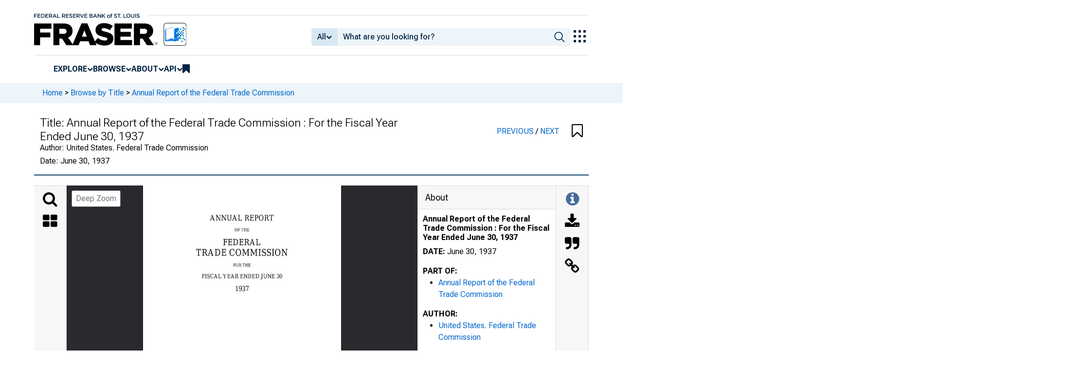

--- FILE ---
content_type: application/javascript
request_url: https://fraser.stlouisfed.org/Wekl-9mfq1a_HSXxGMcM/tE5LXSDN6cDDN4/BCxDFUhs/DikNaz9Y/Yi4B
body_size: 179641
content:
(function(){if(typeof Array.prototype.entries!=='function'){Object.defineProperty(Array.prototype,'entries',{value:function(){var index=0;const array=this;return {next:function(){if(index<array.length){return {value:[index,array[index++]],done:false};}else{return {done:true};}},[Symbol.iterator]:function(){return this;}};},writable:true,configurable:true});}}());(function(){JM();rOc();YUc();var QH=function mQ(st,Ch){'use strict';var cF=mQ;switch(st){case d9:{var AA=Ch[F0];return typeof AA;}break;case Jc:{var FT=Ch[F0];KT.push(IM);var mT;return mT=pK(RB,[Xh()[Zw(s6)].call(null,Uf,Oh,PP,W6),FT]),KT.pop(),mT;}break;case xX:{var Ow=Ch[F0];var xV;KT.push(Wh);return xV=Ow&&Mb(zj(typeof HV()[TA(nj)],'undefined')?HV()[TA(Ff)](jj,Sf,Eh):HV()[TA(WQ)](kH,wA,mj([])),typeof SM[HV()[TA(sf)](dK,WH,PQ)])&&zj(Ow[Mt(typeof Xh()[Zw(rf)],lh([],[][[]]))?Xh()[Zw(UT)](mj([]),kA,Hb,mj({})):Xh()[Zw(bj)].apply(null,[mj(mj([])),qf,dP,dP])],SM[HV()[TA(sf)].call(null,dK,WH,vf)])&&Mt(Ow,SM[HV()[TA(sf)](dK,WH,DF)][Mt(typeof HV()[TA(f6)],'undefined')?HV()[TA(UT)](vg,mF,mj(ht)):HV()[TA(Ff)](p6,Ot,rf)])?c6()[EH(sg)](AH,LM,XP):typeof Ow,KT.pop(),xV;}break;case E9:{KT.push(QK);this[c6()[EH(OF)](x6,Ej,M6)]=mj(ht);var Kg=this[Xh()[Zw(dg)](mj(mj(ht)),kP,F6,MA)][ht][c6()[EH(LM)].apply(null,[G6,W6,Lb])];if(zj(HV()[TA(N5)](Ng,YP,mj(mj({}))),Kg[c6()[EH(b6)].call(null,EV,tO,xb)]))throw Kg[Xh()[Zw(LM)].apply(null,[mj(mj({})),Lg,tK,Wh])];var Jw;return Jw=this[c6()[EH(dg)].call(null,gT,Wg,sf)],KT.pop(),Jw;}break;case XB:{var fb=Ch[F0];var fA=Ch[FX];var WT=Ch[Rc];KT.push(JV);fb[fA]=WT[KP()[C6(ht)](bQ,ET,rf,jA,QO)];KT.pop();}break;case Oq:{var Ef=Ch[F0];KT.push(MK);var MO=SM[c6()[EH(KK)].apply(null,[If,bQ,zQ])](Ef);var hK=[];for(var jb in MO)hK[HV()[TA(PK)].apply(null,[WQ,nQ,s6])](jb);hK[c6()[EH(vf)].apply(null,[qQ,Ff,F6])]();var tP;return tP=function rt(){KT.push(lP);for(;hK[HV()[TA(ht)](dg,wQ,LA)];){var FQ=hK[Xh()[Zw(qj)](HA,nw,jA,MA)]();if(kb(FQ,MO)){var LK;return rt[KP()[C6(ht)](bQ,ET,mj(mj([])),O5,Ct)]=FQ,rt[c6()[EH(OF)].call(null,rV,FP,M6)]=mj(PK),KT.pop(),LK=rt,LK;}}rt[c6()[EH(OF)](rV,KK,M6)]=mj(ht);var Qt;return KT.pop(),Qt=rt,Qt;},KT.pop(),tP;}break;case AM:{return this;}break;case NU:{return this;}break;case Ld:{var nH=Ch[F0];var PF=Ch[FX];var fh=Ch[Rc];KT.push(FV);try{var Kw=KT.length;var mt=mj(mj(F0));var VK;return VK=pK(RB,[c6()[EH(b6)](IP,ZP,xb),zj(typeof Xh()[Zw(Ab)],lh('',[][[]]))?Xh()[Zw(bj)](WQ,sP,pC,Qr):Xh()[Zw(Ot)](LP,VO,SA,UO),Xh()[Zw(LM)](W6,N2,tK,gx),nH.call(PF,fh)]),KT.pop(),VK;}catch(nI){KT.splice(xl(Kw,PK),Infinity,FV);var Dz;return Dz=pK(RB,[c6()[EH(b6)].apply(null,[IP,k7,xb]),HV()[TA(N5)](Ng,ct,Vk),Xh()[Zw(LM)](qj,N2,tK,mj(PK)),nI]),KT.pop(),Dz;}KT.pop();}break;case BS:{var lk=Ch[F0];var T3=Ch[FX];var cn=Ch[Rc];return lk[T3]=cn;}break;}};function YUc(){k5=AU+AU*j0+Rv*j0*j0+j0*j0*j0,Rq=Rc+AU*j0+L0*j0*j0+j0*j0*j0,bg=AU+F0*j0+F0*j0*j0+j0*j0*j0,hQ=Rc+L0*j0+Rc*j0*j0+j0*j0*j0,YP=Rv+j0+j0*j0+j0*j0*j0,Zh=X+X*j0+Rc*j0*j0+j0*j0*j0,nf=L0+Rv*j0+Rv*j0*j0+j0*j0*j0,S6=hM+Rv*j0+F0*j0*j0+j0*j0*j0,zJ=L0+Rc*j0+j0*j0,K5=vD+X*j0+wN*j0*j0+j0*j0*j0,dN=Rv+L0*j0+Rc*j0*j0,wb=Rv+j0+vD*j0*j0+j0*j0*j0,pT=FX+F0*j0+L0*j0*j0+j0*j0*j0,zw=FX+vD*j0+Rv*j0*j0,LU=Rv+j0+Rv*j0*j0,Nt=Rv+Rc*j0+j0*j0,ph=vD+j0+F0*j0*j0+j0*j0*j0,xw=hM+AU*j0+j0*j0+j0*j0*j0,pF=X+L0*j0+AU*j0*j0+j0*j0*j0,lQ=FX+Rc*j0+Rc*j0*j0+j0*j0*j0,NU=FX+j0,kM=F0+F0*j0+j0*j0+j0*j0*j0,xN=X+j0,HD=F0+vD*j0+j0*j0,Cg=F0+L0*j0+F0*j0*j0+j0*j0*j0,lj=vD+AU*j0+AU*j0*j0,ZB=F0+j0+Rv*j0*j0,zK=L0+X*j0+j0*j0+j0*j0*j0,Qw=L0+AU*j0+j0*j0+j0*j0*j0,xf=hM+L0*j0+AU*j0*j0+j0*j0*j0,S9=L0+Rc*j0+AU*j0*j0,sO=wN+hM*j0+hM*j0*j0+j0*j0*j0,VP=Rv+wN*j0+j0*j0+j0*j0*j0,gS=L0+X*j0+Rv*j0*j0,z0=AU+hM*j0,Uh=AU+Rc*j0+j0*j0+j0*j0*j0,IA=Rv+X*j0+hM*j0*j0+j0*j0*j0,x5=vD+Rc*j0+j0*j0+j0*j0*j0,CU=FX+hM*j0+vD*j0*j0,WA=Rv+j0+Rc*j0*j0+j0*j0*j0,IT=Rv+vD*j0+wN*j0*j0+j0*j0*j0,bA=hM+AU*j0+L0*j0*j0,dv=L0+L0*j0+vD*j0*j0,wq=vD+X*j0+Rc*j0*j0,CP=F0+L0*j0+hM*j0*j0+j0*j0*j0,Km=wN+Rc*j0+L0*j0*j0,pA=F0+X*j0+AU*j0*j0+j0*j0*j0,jf=hM+hM*j0+AU*j0*j0+j0*j0*j0,NV=X+wN*j0+AU*j0*j0+j0*j0*j0,zv=hM+L0*j0+L0*j0*j0,cH=wN+L0*j0+vD*j0*j0+j0*j0*j0,lA=Rv+L0*j0+F0*j0*j0+j0*j0*j0,Jt=hM+F0*j0+L0*j0*j0+j0*j0*j0,pV=AU+wN*j0+j0*j0+j0*j0*j0,IQ=F0+X*j0+X*j0*j0+j0*j0*j0,PB=Rc+F0*j0+AU*j0*j0,UK=L0+L0*j0+L0*j0*j0+j0*j0*j0,vF=F0+F0*j0+L0*j0*j0+j0*j0*j0,Et=AU+Rv*j0+AU*j0*j0,gF=vD+Rv*j0+j0*j0,pN=vD+j0+AU*j0*j0,Mc=vD+L0*j0+AU*j0*j0,rV=AU+wN*j0+Rv*j0*j0+j0*j0*j0,LQ=X+F0*j0+Rc*j0*j0+j0*j0*j0,PV=wN+Rc*j0+Rv*j0*j0,Nv=FX+X*j0+hM*j0*j0,hg=wN+vD*j0+j0*j0+j0*j0*j0,Jm=vD+F0*j0+Rc*j0*j0,bb=FX+hM*j0+hM*j0*j0+j0*j0*j0,df=hM+F0*j0+Rc*j0*j0+j0*j0*j0,HN=FX+vD*j0+L0*j0*j0,O6=AU+j0+L0*j0*j0+j0*j0*j0,MP=F0+X*j0+F0*j0*j0+j0*j0*j0,Fm=Rc+L0*j0+AU*j0*j0,hT=FX+F0*j0+hM*j0*j0+j0*j0*j0,EK=Rc+AU*j0+j0*j0,Yg=L0+wN*j0+Rv*j0*j0+j0*j0*j0,JK=X+j0+Rv*j0*j0+j0*j0*j0,T0=FX+Rv*j0+AU*j0*j0,BX=AU+j0+AU*j0*j0,YF=F0+j0+vD*j0*j0+j0*j0*j0,Kc=X+hM*j0+L0*j0*j0,Bh=L0+L0*j0+Rc*j0*j0+j0*j0*j0,dA=AU+vD*j0+Rv*j0*j0+j0*j0*j0,k9=FX+F0*j0+Rc*j0*j0,Jj=Rc+wN*j0+j0*j0+j0*j0*j0,jw=vD+AU*j0+Rv*j0*j0+j0*j0*j0,JJ=hM+vD*j0+Rc*j0*j0,YU=AU+j0+Rc*j0*j0,cS=F0+AU*j0+hM*j0*j0,fD=hM+vD*j0+j0*j0+j0*j0*j0,XE=FX+vD*j0,AO=hM+Rv*j0+Rc*j0*j0+j0*j0*j0,rN=Rv+F0*j0+Rc*j0*j0,Yh=Rc+X*j0+hM*j0*j0+j0*j0*j0,hH=Rc+L0*j0+X*j0*j0+j0*j0*j0,GK=wN+vD*j0+L0*j0*j0+j0*j0*j0,WM=FX+AU*j0,XQ=Rc+AU*j0+F0*j0*j0+j0*j0*j0,jQ=Rv+vD*j0+F0*j0*j0+j0*j0*j0,Rb=AU+L0*j0+Rc*j0*j0+j0*j0*j0,UB=Rc+hM*j0+hM*j0*j0,WK=L0+L0*j0+j0*j0+j0*j0*j0,qw=FX+AU*j0+vD*j0*j0+j0*j0*j0,gd=Rv+Rv*j0+hM*j0*j0,lK=Rc+F0*j0+L0*j0*j0+j0*j0*j0,R6=Rc+hM*j0+Rv*j0*j0,WP=vD+L0*j0+AU*j0*j0+j0*j0*j0,nK=wN+L0*j0+Rc*j0*j0+j0*j0*j0,Hj=Rv+L0*j0+j0*j0+j0*j0*j0,sK=FX+AU*j0+Rc*j0*j0+j0*j0*j0,Ih=FX+wN*j0+AU*j0*j0+j0*j0*j0,cf=vD+j0+Rc*j0*j0+j0*j0*j0,TK=Rc+X*j0+F0*j0*j0+j0*j0*j0,RP=AU+X*j0+Rv*j0*j0+j0*j0*j0,VB=Rc+Rv*j0+j0*j0,rU=L0+AU*j0+vD*j0*j0,CV=AU+Rv*j0+j0*j0+j0*j0*j0,dV=F0+j0+F0*j0*j0+j0*j0*j0,dT=wN+j0+AU*j0*j0+j0*j0*j0,wf=AU+F0*j0+vD*j0*j0+j0*j0*j0,gH=L0+j0+Rv*j0*j0,DQ=X+hM*j0+Rc*j0*j0+j0*j0*j0,lM=hM+F0*j0+j0*j0,rA=X+Rv*j0+vD*j0*j0+j0*j0*j0,S5=FX+hM*j0+X*j0*j0+j0*j0*j0,tB=Rc+Rc*j0+AU*j0*j0,gt=F0+vD*j0+j0*j0+j0*j0*j0,xE=Rv+Rv*j0,hw=Rv+vD*j0+Rc*j0*j0+j0*j0*j0,zH=L0+wN*j0+Rc*j0*j0+j0*j0*j0,Uj=F0+hM*j0+F0*j0*j0+j0*j0*j0,Bf=L0+vD*j0+F0*j0*j0+j0*j0*j0,Mj=Rv+F0*j0+Rc*j0*j0+j0*j0*j0,VA=vD+Rv*j0+L0*j0*j0+j0*j0*j0,CH=F0+X*j0+j0*j0+j0*j0*j0,TN=wN+L0*j0+Rv*j0*j0,Pj=L0+F0*j0+Rc*j0*j0+j0*j0*j0,AV=X+L0*j0+j0*j0+j0*j0*j0,pb=AU+L0*j0+F0*j0*j0+j0*j0*j0,RH=Rc+hM*j0+Rv*j0*j0+j0*j0*j0,kZ=X+L0*j0,Ad=X+wN*j0+Rc*j0*j0,R0=AU+Rv*j0+Rc*j0*j0+j0*j0*j0,Rd=vD+Rc*j0+AU*j0*j0,TP=FX+Rv*j0+Rv*j0*j0+j0*j0*j0,dj=X+AU*j0+vD*j0*j0+j0*j0*j0,WV=vD+wN*j0+L0*j0*j0+j0*j0*j0,A6=AU+X*j0+F0*j0*j0+j0*j0*j0,SK=AU+vD*j0+Rc*j0*j0+j0*j0*j0,kK=Rv+AU*j0+Rc*j0*j0+j0*j0*j0,jM=hM+L0*j0,bc=FX+j0+AU*j0*j0+j0*j0*j0,tS=wN+wN*j0+L0*j0*j0,Lf=FX+j0+L0*j0*j0+j0*j0*j0,zM=Rc+X*j0+Rc*j0*j0,Vg=FX+vD*j0+AU*j0*j0+j0*j0*j0,L6=Rv+X*j0+j0*j0+j0*j0*j0,pj=Rv+hM*j0+Rc*j0*j0+j0*j0*j0,xt=hM+X*j0+Rv*j0*j0+j0*j0*j0,EO=L0+hM*j0+vD*j0*j0+j0*j0*j0,n6=L0+vD*j0+j0*j0+j0*j0*j0,zb=AU+L0*j0+AU*j0*j0+j0*j0*j0,MZ=Rc+j0+L0*j0*j0,kT=hM+hM*j0+Rc*j0*j0+j0*j0*j0,qU=Rv+hM*j0+Rv*j0*j0,sV=wN+wN*j0+F0*j0*j0+j0*j0*j0,cQ=L0+F0*j0+F0*j0*j0+j0*j0*j0,QP=AU+wN*j0+L0*j0*j0,mE=FX+Rc*j0+Rc*j0*j0,Db=wN+F0*j0+hM*j0*j0+j0*j0*j0,kw=F0+j0+wN*j0*j0+j0*j0*j0,Hh=Rv+hM*j0,ZK=Rc+F0*j0+Rc*j0*j0+j0*j0*j0,NK=X+AU*j0+F0*j0*j0+j0*j0*j0,nM=FX+F0*j0+Rv*j0*j0+j0*j0*j0,Tw=FX+X*j0+Rc*j0*j0+j0*j0*j0,LT=L0+vD*j0+AU*j0*j0+j0*j0*j0,rQ=wN+F0*j0+F0*j0*j0+j0*j0*j0,Ov=Rv+j0+F0*j0*j0+j0*j0*j0,AP=L0+F0*j0+L0*j0*j0,hV=FX+j0+j0*j0+j0*j0*j0,Ag=X+Rc*j0+hM*j0*j0+j0*j0*j0,BA=X+j0+F0*j0*j0+j0*j0*j0,rD=vD+L0*j0+vD*j0*j0,f9=Rv+X*j0+j0*j0,Rf=Rv+vD*j0+AU*j0*j0+j0*j0*j0,Gg=hM+vD*j0+vD*j0*j0+j0*j0*j0,Wd=F0+X*j0+L0*j0*j0+j0*j0*j0,kV=X+Rv*j0+F0*j0*j0+j0*j0*j0,w9=hM+X*j0+L0*j0*j0,Mw=F0+vD*j0+X*j0*j0+j0*j0*j0,Bj=hM+j0+AU*j0*j0+j0*j0*j0,Ib=AU+j0+F0*j0*j0+j0*j0*j0,gb=wN+X*j0+F0*j0*j0+j0*j0*j0,IS=hM+j0,j5=FX+j0+Rv*j0*j0+j0*j0*j0,Eg=L0+L0*j0+F0*j0*j0+j0*j0*j0,AJ=F0+hM*j0+AU*j0*j0,sH=Rv+vD*j0+j0*j0+j0*j0*j0,hP=X+hM*j0+vD*j0*j0+j0*j0*j0,tT=Rv+L0*j0+Rv*j0*j0,Lm=X+j0+hM*j0*j0,OV=X+wN*j0+F0*j0*j0+j0*j0*j0,bO=Rc+vD*j0+Rv*j0*j0+j0*j0*j0,l6=hM+AU*j0+wN*j0*j0+j0*j0*j0,ZA=AU+AU*j0+L0*j0*j0+j0*j0*j0,bw=vD+F0*j0+j0*j0+j0*j0*j0,gK=vD+j0+X*j0*j0+j0*j0*j0,BQ=wN+AU*j0+L0*j0*j0+j0*j0*j0,Xt=Rv+AU*j0+F0*j0*j0+j0*j0*j0,XB=vD+Rv*j0,PZ=X+Rc*j0+vD*j0*j0,j6=X+L0*j0+Rv*j0*j0+j0*j0*j0,Xm=F0+Rv*j0+Rv*j0*j0,Bm=hM+wN*j0+j0*j0+j0*j0*j0,wS=wN+X*j0+AU*j0*j0+j0*j0*j0,ZH=Rc+X*j0+L0*j0*j0+j0*j0*j0,sd=AU+wN*j0+Rc*j0*j0,MV=FX+Rv*j0+j0*j0+j0*j0*j0,BP=wN+Rc*j0+AU*j0*j0+j0*j0*j0,Fd=L0+Rv*j0+Rv*j0*j0,TF=Rv+L0*j0+AU*j0*j0+j0*j0*j0,dF=Rv+L0*j0+Rv*j0*j0+j0*j0*j0,dH=AU+Rc*j0+AU*j0*j0+j0*j0*j0,qq=vD+j0+vD*j0*j0,CE=vD+Rc*j0+j0*j0,Vc=F0+L0*j0+L0*j0*j0,Td=vD+vD*j0+AU*j0*j0,gh=AU+Rv*j0+AU*j0*j0+j0*j0*j0,VX=vD+hM*j0+L0*j0*j0,qE=vD+hM*j0+AU*j0*j0,Gc=wN+vD*j0+hM*j0*j0,r0=F0+L0*j0+L0*j0*j0+j0*j0*j0,gj=vD+F0*j0+Rv*j0*j0+j0*j0*j0,QV=wN+wN*j0+Rc*j0*j0+j0*j0*j0,bv=AU+L0*j0+Rv*j0*j0,I5=FX+AU*j0+F0*j0*j0+j0*j0*j0,xj=wN+F0*j0+X*j0*j0+j0*j0*j0,wQ=Rv+Rc*j0+L0*j0*j0+j0*j0*j0,J5=AU+wN*j0+Rc*j0*j0+j0*j0*j0,mH=F0+AU*j0+L0*j0*j0+j0*j0*j0,sN=AU+Rv*j0+Rv*j0*j0,YA=X+L0*j0+L0*j0*j0+j0*j0*j0,PX=X+F0*j0+AU*j0*j0,QA=Rv+Rv*j0+j0*j0,P0=Rc+AU*j0,sh=vD+wN*j0+Rc*j0*j0+j0*j0*j0,Bw=Rc+X*j0+Rc*j0*j0+j0*j0*j0,jh=Rv+wN*j0+vD*j0*j0+j0*j0*j0,J6=Rv+vD*j0+vD*j0*j0+j0*j0*j0,UP=X+X*j0+j0*j0+j0*j0*j0,xP=Rv+j0+hM*j0*j0,dO=wN+Rc*j0+Rv*j0*j0+j0*j0*j0,Sh=Rv+Rc*j0+F0*j0*j0+j0*j0*j0,DO=Rv+hM*j0+j0*j0+j0*j0*j0,fT=X+F0*j0+F0*j0*j0+j0*j0*j0,Q=F0+wN*j0+Rv*j0*j0,JD=X+X*j0+AU*j0*j0,Cm=L0+L0*j0+Rv*j0*j0+j0*j0*j0,kP=L0+hM*j0+j0*j0+j0*j0*j0,pU=AU+AU*j0+j0*j0,SQ=X+F0*j0+hM*j0*j0+j0*j0*j0,wO=vD+vD*j0+j0*j0+j0*j0*j0,Kd=X+Rv*j0,MF=FX+F0*j0+F0*j0*j0+j0*j0*j0,vH=hM+X*j0,Zb=Rc+F0*j0+Rv*j0*j0+j0*j0*j0,OK=wN+j0+Rc*j0*j0+j0*j0*j0,cj=X+j0+j0*j0+j0*j0*j0,qV=X+wN*j0+Rv*j0*j0+j0*j0*j0,vj=hM+AU*j0+Rv*j0*j0+j0*j0*j0,jE=FX+j0+hM*j0*j0,jK=vD+F0*j0+F0*j0*j0+j0*j0*j0,Kb=Rc+Rv*j0+vD*j0*j0,sD=L0+wN*j0+Rv*j0*j0,XX=L0+hM*j0+Rv*j0*j0+j0*j0*j0,Tq=wN+F0*j0+AU*j0*j0,WN=hM+Rv*j0+vD*j0*j0,Gv=vD+Rc*j0+hM*j0*j0,FD=wN+Rc*j0+F0*j0*j0+j0*j0*j0,vQ=AU+wN*j0+F0*j0*j0+j0*j0*j0,vO=wN+L0*j0+j0*j0+j0*j0*j0,pf=Rc+hM*j0+vD*j0*j0+j0*j0*j0,g5=hM+X*j0+X*j0*j0+j0*j0*j0,kQ=F0+AU*j0+vD*j0*j0,Qm=Rv+AU*j0+j0*j0,EZ=AU+L0*j0+j0*j0+j0*j0*j0,wt=hM+X*j0+AU*j0*j0+j0*j0*j0,vv=FX+wN*j0+F0*j0*j0+j0*j0*j0,Fg=wN+L0*j0+Rv*j0*j0+j0*j0*j0,At=hM+Rv*j0+Rc*j0*j0,bH=wN+F0*j0+L0*j0*j0,N9=wN+j0+j0*j0,PU=Rc+F0*j0+Rc*j0*j0,Uc=AU+Rv*j0+vD*j0*j0,SP=Rc+L0*j0+L0*j0*j0+j0*j0*j0,cb=L0+L0*j0+X*j0*j0+j0*j0*j0,U=wN+Rc*j0,Dt=X+L0*j0+vD*j0*j0,Ft=F0+X*j0+AU*j0*j0,q0=Rc+wN*j0+Rc*j0*j0,Rg=hM+Rv*j0+hM*j0*j0+j0*j0*j0,fV=FX+j0+X*j0*j0+j0*j0*j0,Wb=X+X*j0+L0*j0*j0+j0*j0*j0,sj=F0+Rv*j0+j0*j0+j0*j0*j0,bK=AU+X*j0+L0*j0*j0+j0*j0*j0,gV=F0+Rv*j0+F0*j0*j0+j0*j0*j0,d6=wN+vD*j0+AU*j0*j0+j0*j0*j0,mg=wN+vD*j0+Rc*j0*j0+j0*j0*j0,qP=vD+L0*j0+L0*j0*j0+j0*j0*j0,DH=Rc+X*j0+AU*j0*j0+j0*j0*j0,sw=FX+X*j0+Rv*j0*j0+j0*j0*j0,GM=vD+wN*j0+AU*j0*j0,Gh=vD+F0*j0+X*j0*j0+j0*j0*j0,nP=wN+hM*j0+j0*j0,GA=hM+wN*j0+Rv*j0*j0+j0*j0*j0,D9=AU+vD*j0+L0*j0*j0,Nf=L0+AU*j0+AU*j0*j0+j0*j0*j0,It=X+Rc*j0+L0*j0*j0+j0*j0*j0,Bt=vD+AU*j0+F0*j0*j0+j0*j0*j0,Qh=vD+j0+Rv*j0*j0,TH=Rv+L0*j0+Rc*j0*j0+j0*j0*j0,OU=FX+hM*j0,AF=FX+AU*j0+hM*j0*j0+j0*j0*j0,K9=L0+j0+L0*j0*j0,DP=AU+L0*j0+L0*j0*j0+j0*j0*j0,Wc=L0+Rv*j0+AU*j0*j0,wV=L0+X*j0+AU*j0*j0+j0*j0*j0,wH=hM+wN*j0+AU*j0*j0+j0*j0*j0,Bq=Rv+Rc*j0,RO=wN+X*j0+X*j0*j0+j0*j0*j0,Vf=FX+L0*j0+F0*j0*j0+j0*j0*j0,W5=Rv+X*j0+L0*j0*j0+j0*j0*j0,k6=wN+F0*j0+Rv*j0*j0+j0*j0*j0,bV=FX+wN*j0+j0*j0+j0*j0*j0,hA=L0+Rc*j0+hM*j0*j0+j0*j0*j0,Oq=vD+j0,LE=Rc+F0*j0+Rv*j0*j0,nA=vD+vD*j0+L0*j0*j0+j0*j0*j0,NH=wN+AU*j0+j0*j0+j0*j0*j0,Yt=hM+L0*j0+Rv*j0*j0+j0*j0*j0,cO=hM+L0*j0+vD*j0*j0+j0*j0*j0,PT=X+X*j0+vD*j0*j0,bN=wN+AU*j0+j0*j0,Ed=Rv+F0*j0+L0*j0*j0+j0*j0*j0,jt=FX+j0+F0*j0*j0+j0*j0*j0,VH=X+Rv*j0+Rc*j0*j0+j0*j0*j0,pO=hM+vD*j0+hM*j0*j0+j0*j0*j0,hd=L0+X*j0+Rc*j0*j0,cm=X+wN*j0+j0*j0,xO=L0+vD*j0+Rc*j0*j0+j0*j0*j0,jq=L0+Rv*j0,Wt=Rc+Rc*j0+AU*j0*j0+j0*j0*j0,qQ=FX+X*j0+L0*j0*j0+j0*j0*j0,Jg=FX+vD*j0+Rc*j0*j0+j0*j0*j0,v6=F0+F0*j0+Rc*j0*j0+j0*j0*j0,BH=Rc+vD*j0+vD*j0*j0+j0*j0*j0,Gq=L0+hM*j0+Rv*j0*j0,Pg=AU+AU*j0+Rc*j0*j0+j0*j0*j0,Aq=L0+Rv*j0+Rc*j0*j0,d5=X+Rv*j0+Rv*j0*j0+j0*j0*j0,Xd=Rc+wN*j0,db=AU+AU*j0+F0*j0*j0+j0*j0*j0,TE=F0+F0*j0+Rc*j0*j0,lD=Rc+Rv*j0,qv=F0+Rc*j0+hM*j0*j0,U5=Rv+hM*j0+L0*j0*j0+j0*j0*j0,GV=vD+hM*j0+AU*j0*j0+j0*j0*j0,gU=AU+Rv*j0,Id=Rc+hM*j0,DA=Rc+AU*j0+L0*j0*j0,vA=hM+j0+L0*j0*j0+j0*j0*j0,mb=Rv+j0+L0*j0*j0+j0*j0*j0,vK=X+L0*j0+F0*j0*j0+j0*j0*j0,FE=Rv+X*j0+Rc*j0*j0,J0=Rv+j0,rK=AU+F0*j0+Rc*j0*j0+j0*j0*j0,vX=hM+hM*j0+j0*j0,Cw=Rc+j0+L0*j0*j0+j0*j0*j0,BF=FX+L0*j0+AU*j0*j0+j0*j0*j0,I=Rv+Rc*j0+hM*j0*j0,nO=F0+Rc*j0+Rv*j0*j0+j0*j0*j0,CO=wN+Rc*j0+hM*j0*j0+j0*j0*j0,YH=X+Rv*j0+L0*j0*j0+j0*j0*j0,QQ=hM+Rc*j0+F0*j0*j0+j0*j0*j0,fH=X+Rc*j0+j0*j0+j0*j0*j0,Xf=Rv+F0*j0+j0*j0+j0*j0*j0,mJ=Rv+F0*j0+Rv*j0*j0,pM=FX+L0*j0+j0*j0,AD=X+Rc*j0+Rv*j0*j0,zf=FX+L0*j0+L0*j0*j0+j0*j0*j0,dU=F0+wN*j0+j0*j0,Vw=X+X*j0+F0*j0*j0+j0*j0*j0,vq=wN+F0*j0+Rv*j0*j0,md=vD+X*j0+Rc*j0*j0+j0*j0*j0,Ld=FX+Rv*j0,Tf=F0+hM*j0+vD*j0*j0+j0*j0*j0,XJ=L0+L0*j0+L0*j0*j0,Cb=Rv+X*j0+Rc*j0*j0+j0*j0*j0,L5=FX+vD*j0+F0*j0*j0+j0*j0*j0,tb=F0+wN*j0+F0*j0*j0+j0*j0*j0,zh=hM+hM*j0+j0*j0+j0*j0*j0,SU=Rv+AU*j0+AU*j0*j0,wP=Rc+F0*j0+j0*j0+j0*j0*j0,qb=AU+F0*j0+L0*j0*j0+j0*j0*j0,OH=Rv+wN*j0+L0*j0*j0,dh=FX+F0*j0+AU*j0*j0+j0*j0*j0,tw=vD+X*j0+vD*j0*j0+j0*j0*j0,Q6=L0+F0*j0+wN*j0*j0+j0*j0*j0,Mg=X+hM*j0+AU*j0*j0+j0*j0*j0,NJ=FX+F0*j0+Rc*j0*j0+j0*j0*j0,Qq=FX+X*j0+j0*j0,Q9=FX+AU*j0+Rv*j0*j0,XU=AU+L0*j0,Gw=wN+Rv*j0+Rc*j0*j0+j0*j0*j0,Y5=X+AU*j0+j0*j0+j0*j0*j0,Kt=AU+j0+j0*j0+j0*j0*j0,d0=wN+Rc*j0+Rc*j0*j0,Sg=wN+Rv*j0+j0*j0+j0*j0*j0,YQ=vD+F0*j0+AU*j0*j0+j0*j0*j0,kq=AU+hM*j0+F0*j0*j0+j0*j0*j0,cw=vD+wN*j0+F0*j0*j0+j0*j0*j0,UN=F0+AU*j0+Rc*j0*j0,xA=L0+vD*j0+X*j0*j0+j0*j0*j0,nN=hM+wN*j0+L0*j0*j0,MT=L0+AU*j0+vD*j0*j0+j0*j0*j0,RZ=hM+j0+j0*j0,qh=Rv+X*j0+F0*j0*j0+j0*j0*j0,GH=F0+Rv*j0+Rv*j0*j0+j0*j0*j0,If=AU+Rc*j0+vD*j0*j0+j0*j0*j0,Zm=Rc+AU*j0+vD*j0*j0,C=vD+L0*j0,sM=L0+j0+j0*j0+j0*j0*j0,XD=F0+Rv*j0+hM*j0*j0,Dj=Rv+Rv*j0+Rc*j0*j0+j0*j0*j0,Yb=wN+X*j0+L0*j0*j0+j0*j0*j0,DK=X+wN*j0+L0*j0*j0+j0*j0*j0,Oh=Rc+vD*j0+F0*j0*j0+j0*j0*j0,lt=Rc+wN*j0+Rv*j0*j0+j0*j0*j0,Om=X+AU*j0,c5=Rv+AU*j0+j0*j0+j0*j0*j0,Lj=wN+Rc*j0+Rc*j0*j0+j0*j0*j0,SE=X+L0*j0+j0*j0,Kv=AU+X*j0,M5=F0+Rv*j0+X*j0*j0+j0*j0*j0,gw=AU+Rc*j0+L0*j0*j0+j0*j0*j0,rv=hM+vD*j0+j0*j0,UF=Rc+Rv*j0+Rc*j0*j0+j0*j0*j0,fF=X+Rv*j0+AU*j0*j0,bU=hM+hM*j0+hM*j0*j0,z6=L0+wN*j0+vD*j0*j0+j0*j0*j0,vB=Rv+X*j0+hM*j0*j0,Uw=Rc+j0+Rv*j0*j0+j0*j0*j0,wc=L0+F0*j0+AU*j0*j0,Xg=hM+F0*j0+X*j0*j0+j0*j0*j0,YT=Rv+Rc*j0+AU*j0*j0+j0*j0*j0,Xv=F0+Rc*j0+L0*j0*j0+vD*j0*j0*j0+Rv*j0*j0*j0*j0,EF=F0+AU*j0+Rc*j0*j0+j0*j0*j0,xT=vD+L0*j0+F0*j0*j0+j0*j0*j0,kX=L0+hM*j0+L0*j0*j0,qK=wN+L0*j0+F0*j0*j0+j0*j0*j0,IV=vD+hM*j0+Rc*j0*j0+j0*j0*j0,gf=L0+j0+vD*j0*j0+j0*j0*j0,AQ=wN+Rc*j0+L0*j0*j0+j0*j0*j0,wd=FX+hM*j0+L0*j0*j0,XH=F0+j0+vD*j0*j0,YO=Rc+L0*j0+j0*j0+j0*j0*j0,TV=wN+Rv*j0+hM*j0*j0+j0*j0*j0,XS=AU+L0*j0+Rc*j0*j0,Dq=Rc+vD*j0+L0*j0*j0,hj=wN+wN*j0+j0*j0+j0*j0*j0,lT=hM+Rv*j0+vD*j0*j0+j0*j0*j0,BT=Rv+AU*j0+Rv*j0*j0+j0*j0*j0,zt=wN+X*j0+j0*j0+j0*j0*j0,T9=X+L0*j0+L0*j0*j0,Xj=L0+wN*j0+wN*j0*j0+j0*j0*j0,UQ=X+hM*j0+hM*j0*j0+j0*j0*j0,Ub=L0+hM*j0+AU*j0*j0+j0*j0*j0,MS=FX+L0*j0+Rc*j0*j0,EA=F0+j0+AU*j0*j0+j0*j0*j0,E6=AU+X*j0+AU*j0*j0+j0*j0*j0,Yw=X+vD*j0+vD*j0*j0+j0*j0*j0,Nb=L0+F0*j0+L0*j0*j0+j0*j0*j0,Ug=AU+hM*j0+vD*j0*j0+j0*j0*j0,AB=AU+Rc*j0,rd=wN+L0*j0+vD*j0*j0,Eq=Rc+Rv*j0+Rc*j0*j0,lX=L0+Rc*j0+L0*j0*j0,HQ=vD+wN*j0+vD*j0*j0+j0*j0*j0,ct=X+AU*j0+L0*j0*j0+j0*j0*j0,JF=hM+vD*j0+Rc*j0*j0+j0*j0*j0,Bb=FX+Rc*j0+vD*j0*j0+j0*j0*j0,Of=F0+vD*j0+Rc*j0*j0+j0*j0*j0,cT=FX+hM*j0+j0*j0+j0*j0*j0,mO=X+F0*j0+Rv*j0*j0+j0*j0*j0,pD=hM+L0*j0+AU*j0*j0,Hf=F0+wN*j0+AU*j0*j0+j0*j0*j0,Dw=vD+j0+j0*j0+j0*j0*j0,OX=hM+Rc*j0+hM*j0*j0,mD=FX+Rc*j0+L0*j0*j0,Hg=wN+AU*j0+Rv*j0*j0+j0*j0*j0,bh=Rc+F0*j0+vD*j0*j0+j0*j0*j0,Mf=AU+j0+AU*j0*j0+j0*j0*j0,E5=hM+L0*j0+L0*j0*j0+j0*j0*j0,jB=vD+L0*j0+Rc*j0*j0+j0*j0*j0,fO=AU+vD*j0+vD*j0*j0+j0*j0*j0,rO=FX+wN*j0+L0*j0*j0+j0*j0*j0,Z5=hM+vD*j0+F0*j0*j0+j0*j0*j0,fv=X+X*j0,Hc=wN+L0*j0+Rc*j0*j0,JO=X+wN*j0+Rc*j0*j0+j0*j0*j0,TJ=wN+j0+vD*j0*j0,IK=AU+vD*j0+j0*j0+j0*j0*j0,R5=vD+AU*j0+L0*j0*j0+j0*j0*j0,f5=wN+wN*j0+L0*j0*j0+j0*j0*j0,q5=L0+wN*j0+F0*j0*j0+j0*j0*j0,DT=vD+wN*j0+AU*j0*j0+j0*j0*j0,fj=F0+L0*j0+vD*j0*j0,WB=X+AU*j0+Rv*j0*j0,mS=L0+L0*j0+Rc*j0*j0,Tb=wN+F0*j0+j0*j0+j0*j0*j0,gJ=L0+AU*j0,gO=vD+AU*j0+X*j0*j0+j0*j0*j0,gD=wN+hM*j0+L0*j0*j0,t6=F0+j0+L0*j0*j0+j0*j0*j0,T5=F0+Rc*j0+Rc*j0*j0+j0*j0*j0,E=X+hM*j0,Nj=Rc+wN*j0+L0*j0*j0+j0*j0*j0,Qg=Rv+AU*j0+AU*j0*j0+j0*j0*j0,ng=Rc+vD*j0+L0*j0*j0+j0*j0*j0,IE=hM+wN*j0,RM=F0+Rc*j0+vD*j0*j0+j0*j0*j0,Gm=hM+Rv*j0+L0*j0*j0,zA=AU+AU*j0+Rc*j0*j0,JN=vD+hM*j0,Jh=FX+AU*j0+AU*j0*j0+j0*j0*j0,zZ=L0+j0+Rc*j0*j0,cq=hM+j0+Rc*j0*j0+j0*j0*j0,xX=L0+L0*j0,cK=FX+Rc*j0+F0*j0*j0+j0*j0*j0,vN=F0+vD*j0+F0*j0*j0+j0*j0*j0,hb=L0+AU*j0+L0*j0*j0+j0*j0*j0,CK=hM+X*j0+Rc*j0*j0+j0*j0*j0,hh=F0+wN*j0+j0*j0+j0*j0*j0,hX=X+wN*j0+L0*j0*j0,fK=F0+j0+j0*j0,SZ=vD+Rc*j0+vD*j0*j0,DX=hM+j0+vD*j0*j0,ED=Rv+L0*j0+L0*j0*j0,Pm=FX+hM*j0+hM*j0*j0,Yj=F0+wN*j0+vD*j0*j0+j0*j0*j0,MH=wN+X*j0+wN*j0*j0+j0*j0*j0,OT=FX+hM*j0+Rv*j0*j0+j0*j0*j0,PA=vD+Rv*j0+Rc*j0*j0+j0*j0*j0,Gf=Rc+wN*j0+hM*j0*j0+j0*j0*j0,hD=F0+AU*j0,fP=AU+vD*j0+F0*j0*j0+j0*j0*j0,gA=F0+j0+j0*j0+j0*j0*j0,Nh=hM+Rc*j0+hM*j0*j0+j0*j0*j0,Cj=FX+Rc*j0+j0*j0+j0*j0*j0,jg=Rv+Rc*j0+j0*j0+j0*j0*j0,tH=AU+Rc*j0+j0*j0,nv=Rv+F0*j0+vD*j0*j0+j0*j0*j0,wK=AU+AU*j0+AU*j0*j0+j0*j0*j0,YB=vD+X*j0+AU*j0*j0,YM=AU+X*j0+Rc*j0*j0,Rw=AU+hM*j0+hM*j0*j0+j0*j0*j0,Fh=L0+j0+AU*j0*j0+j0*j0*j0,wE=hM+X*j0+vD*j0*j0,B5=hM+Rv*j0+L0*j0*j0+j0*j0*j0,SN=L0+Rc*j0+Rc*j0*j0,dQ=Rc+vD*j0+j0*j0+j0*j0*j0,pt=AU+j0+L0*j0*j0,m5=wN+AU*j0+hM*j0*j0+j0*j0*j0,DD=Rc+L0*j0+j0*j0,HT=FX+j0+wN*j0*j0+j0*j0*j0,wX=vD+AU*j0+j0*j0,lO=X+L0*j0+vD*j0*j0+j0*j0*j0,fX=vD+vD*j0,Gt=hM+L0*j0+j0*j0+j0*j0*j0,vb=wN+Rc*j0+j0*j0+j0*j0*j0,BM=wN+F0*j0+Rc*j0*j0,M0=Rv+wN*j0+Rv*j0*j0,cA=X+F0*j0+vD*j0*j0+j0*j0*j0,Lw=Rv+L0*j0+hM*j0*j0+j0*j0*j0,WS=X+Rc*j0+j0*j0,LZ=FX+Rc*j0,QT=AU+vD*j0+AU*j0*j0+j0*j0*j0,gQ=L0+X*j0+L0*j0*j0+j0*j0*j0,Lt=hM+hM*j0+L0*j0*j0+j0*j0*j0,AT=vD+Rv*j0+Rv*j0*j0+j0*j0*j0,g6=Rv+Rv*j0+F0*j0*j0+j0*j0*j0,jT=wN+hM*j0+j0*j0+j0*j0*j0,Rt=Rv+Rv*j0+L0*j0*j0,jd=X+X*j0+Rv*j0*j0,H6=Rc+Rc*j0+L0*j0*j0+j0*j0*j0,pH=X+j0+AU*j0*j0,rZ=X+X*j0+j0*j0,rg=Rv+wN*j0+AU*j0*j0+j0*j0*j0,tg=hM+L0*j0+Rc*j0*j0+j0*j0*j0,VU=wN+F0*j0+vD*j0*j0,qt=Rv+wN*j0+Rv*j0*j0+j0*j0*j0,nh=vD+Rc*j0+L0*j0*j0+j0*j0*j0,FH=L0+Rc*j0+AU*j0*j0+j0*j0*j0,JP=wN+Rv*j0+AU*j0*j0+j0*j0*j0,j9=hM+Rv*j0+Rv*j0*j0,jP=wN+X*j0+Rc*j0*j0+j0*j0*j0,nV=wN+AU*j0+X*j0*j0+j0*j0*j0,CJ=X+Rc*j0+L0*j0*j0+L0*j0*j0*j0,TX=F0+hM*j0+L0*j0*j0+j0*j0*j0,Bg=hM+hM*j0+F0*j0*j0+j0*j0*j0,CT=FX+Rv*j0+AU*j0*j0+j0*j0*j0,Rh=wN+X*j0+vD*j0*j0+j0*j0*j0,wT=AU+hM*j0+AU*j0*j0+j0*j0*j0,Ew=vD+AU*j0+AU*j0*j0+j0*j0*j0,wj=X+AU*j0+hM*j0*j0+j0*j0*j0,xK=L0+AU*j0+Rv*j0*j0+j0*j0*j0,JE=hM+AU*j0+Rv*j0*j0,Ah=Rc+Rc*j0+j0*j0+j0*j0*j0,tQ=L0+Rc*j0+F0*j0*j0+j0*j0*j0,kd=Rc+F0*j0+L0*j0*j0,kv=Rv+vD*j0+j0*j0,hO=hM+AU*j0+Rc*j0*j0+j0*j0*j0,Gj=wN+vD*j0+Rv*j0*j0+j0*j0*j0,tq=F0+AU*j0+j0*j0+j0*j0*j0,xQ=wN+j0+j0*j0+j0*j0*j0,zO=X+L0*j0+hM*j0*j0+j0*j0*j0,Oj=X+wN*j0+vD*j0*j0+j0*j0*j0,KH=FX+Rv*j0+j0*j0,JH=Rv+Rc*j0+Rv*j0*j0+j0*j0*j0,Im=X+AU*j0+j0*j0,Ac=hM+wN*j0+vD*j0*j0,lg=F0+L0*j0+Rv*j0*j0+j0*j0*j0,EP=vD+AU*j0+L0*j0*j0,QF=Rv+X*j0+Rv*j0*j0+j0*j0*j0,qS=AU+L0*j0+j0*j0,n5=Rc+Rv*j0+AU*j0*j0+j0*j0*j0,lb=hM+Rc*j0+X*j0*j0+j0*j0*j0,Aj=vD+Rc*j0+F0*j0*j0+j0*j0*j0,hF=wN+j0+X*j0*j0+j0*j0*j0,QD=wN+j0+L0*j0*j0+vD*j0*j0*j0+Rv*j0*j0*j0*j0,rh=hM+hM*j0+X*j0*j0+j0*j0*j0,Pb=AU+F0*j0+j0*j0+j0*j0*j0,XF=vD+hM*j0+Rv*j0*j0+j0*j0*j0,Rj=F0+L0*j0+Rc*j0*j0+j0*j0*j0,IB=hM+Rc*j0+vD*j0*j0,Nw=F0+wN*j0+L0*j0*j0+j0*j0*j0,V6=F0+X*j0+Rc*j0*j0,fg=hM+Rc*j0+Rc*j0*j0+j0*j0*j0,ST=Rv+F0*j0+Rv*j0*j0+j0*j0*j0,Kj=hM+Rc*j0+Rv*j0*j0+j0*j0*j0,xM=F0+X*j0+Rv*j0*j0,rq=Rc+Rc*j0+Rv*j0*j0,t5=Rc+X*j0+vD*j0*j0,bf=AU+vD*j0+hM*j0*j0,r5=vD+j0+L0*j0*j0+j0*j0*j0,kJ=AU+Rv*j0+Rc*j0*j0,Pc=AU+Rc*j0+Rc*j0*j0,cg=wN+j0+F0*j0*j0+j0*j0*j0,xh=L0+L0*j0+AU*j0*j0+j0*j0*j0,XT=X+Rv*j0+j0*j0+j0*j0*j0,rP=FX+L0*j0+Rc*j0*j0+j0*j0*j0,Y6=X+Rv*j0+AU*j0*j0+j0*j0*j0,Vb=vD+Rv*j0+j0*j0+j0*j0*j0,fM=vD+hM*j0+Rv*j0*j0,vh=hM+F0*j0+hM*j0*j0+j0*j0*j0,Jc=wN+j0,X6=FX+wN*j0+hM*j0*j0+j0*j0*j0,dJ=wN+L0*j0,KV=AU+j0+Rc*j0*j0+j0*j0*j0,nb=FX+F0*j0+vD*j0*j0+j0*j0*j0,mw=X+hM*j0+AU*j0*j0,B6=vD+Rc*j0+hM*j0*j0+j0*j0*j0,HK=Rv+Rc*j0+vD*j0*j0,qT=AU+wN*j0+L0*j0*j0+j0*j0*j0,jH=F0+X*j0+Rc*j0*j0+j0*j0*j0,Qf=wN+wN*j0+AU*j0*j0+j0*j0*j0,g0=Rv+L0*j0+Rv*j0*j0+Rv*j0*j0*j0+vD*j0*j0*j0*j0,D=X+Rv*j0+L0*j0*j0,wg=Rc+F0*j0+hM*j0*j0+j0*j0*j0,G=vD+vD*j0+Rc*j0*j0,Kh=Rc+X*j0+j0*j0+j0*j0*j0,Sj=AU+Rv*j0+F0*j0*j0+j0*j0*j0,AK=AU+F0*j0+hM*j0*j0+j0*j0*j0,KA=AU+F0*j0+Rv*j0*j0+j0*j0*j0,r6=L0+Rv*j0+F0*j0*j0+j0*j0*j0,HO=Rv+vD*j0+L0*j0*j0+j0*j0*j0,Z=Rc+X*j0+Rv*j0*j0,GT=L0+F0*j0+AU*j0*j0+j0*j0*j0,C9=L0+hM*j0+j0*j0,sB=hM+wN*j0+j0*j0,BK=AU+Rv*j0+Rv*j0*j0+j0*j0*j0,tZ=Rv+AU*j0+L0*j0*j0,kt=vD+Rc*j0+AU*j0*j0+j0*j0*j0,dq=X+vD*j0+vD*j0*j0,qO=FX+Rv*j0+Rc*j0*j0+j0*j0*j0,GQ=X+hM*j0+X*j0*j0+j0*j0*j0,rE=wN+L0*j0+j0*j0,cZ=Rv+j0+Rc*j0*j0,Yv=wN+X*j0+AU*j0*j0,P5=Rc+wN*j0+F0*j0*j0+j0*j0*j0,V5=FX+Rc*j0+AU*j0*j0+j0*j0*j0,cP=Rc+Rv*j0+hM*j0*j0+j0*j0*j0,HP=Rc+Rv*j0+F0*j0*j0+j0*j0*j0,LO=Rv+j0+wN*j0*j0+j0*j0*j0,FK=Rc+Rc*j0+wN*j0*j0+j0*j0*j0,Xb=AU+X*j0+Rc*j0*j0+j0*j0*j0,wh=Rv+F0*j0+F0*j0*j0+j0*j0*j0,kg=F0+Rc*j0+F0*j0*j0+j0*j0*j0,N6=vD+F0*j0+L0*j0*j0+j0*j0*j0,PO=vD+j0+Rv*j0*j0+j0*j0*j0,Tg=L0+X*j0+Rc*j0*j0+j0*j0*j0,lf=Rc+Rc*j0+vD*j0*j0+j0*j0*j0,tE=F0+F0*j0+X*j0*j0,SS=AU+L0*j0+AU*j0*j0,rw=FX+AU*j0+L0*j0*j0+j0*j0*j0,IH=wN+Rc*j0+vD*j0*j0,HM=L0+AU*j0+AU*j0*j0,pw=X+Rc*j0+AU*j0*j0+j0*j0*j0,WE=X+wN*j0+AU*j0*j0,Ww=FX+Rv*j0+L0*j0*j0+j0*j0*j0,lH=FX+vD*j0+hM*j0*j0+j0*j0*j0,qH=AU+L0*j0+vD*j0*j0+j0*j0*j0,ZF=hM+AU*j0+AU*j0*j0+j0*j0*j0,Og=F0+Rc*j0+hM*j0*j0+j0*j0*j0,pQ=wN+hM*j0+Rv*j0*j0+j0*j0*j0,zV=wN+wN*j0+Rc*j0*j0,LV=vD+j0+AU*j0*j0+j0*j0*j0,VT=F0+j0+Rc*j0*j0+j0*j0*j0,mP=Rc+Rc*j0+j0*j0,mV=X+L0*j0+Rc*j0*j0+j0*j0*j0,VV=wN+Rv*j0+vD*j0*j0+j0*j0*j0,Gb=wN+AU*j0+AU*j0*j0+j0*j0*j0,Ph=FX+hM*j0+AU*j0*j0+j0*j0*j0,BE=hM+F0*j0+L0*j0*j0,nX=Rv+j0+j0*j0,lB=hM+vD*j0+L0*j0*j0,Hq=AU+j0,dw=X+vD*j0+Rc*j0*j0+j0*j0*j0,FA=F0+AU*j0+F0*j0*j0+j0*j0*j0,HF=Rc+L0*j0+hM*j0*j0+j0*j0*j0,rb=F0+L0*j0+j0*j0+j0*j0*j0,WO=F0+wN*j0+Rc*j0*j0+j0*j0*j0,XO=L0+Rv*j0+Rc*j0*j0+j0*j0*j0,Xw=wN+L0*j0+AU*j0*j0+j0*j0*j0,pg=Rc+j0+X*j0*j0+j0*j0*j0,Jf=Rc+vD*j0+Rc*j0*j0+j0*j0*j0,pX=FX+hM*j0+F0*j0*j0+j0*j0*j0,YJ=F0+hM*j0+j0*j0,Yf=hM+F0*j0+Rv*j0*j0+j0*j0*j0,DE=Rv+vD*j0+vD*j0*j0,Jb=L0+X*j0+F0*j0*j0+j0*j0*j0,RA=AU+wN*j0+AU*j0*j0+j0*j0*j0,xv=hM+AU*j0,qX=hM+Rc*j0+L0*j0*j0,Pq=wN+hM*j0+hM*j0*j0,YN=Rc+vD*j0,qF=Rv+Rv*j0+AU*j0*j0+j0*j0*j0,w6=F0+AU*j0+AU*j0*j0+j0*j0*j0,DV=Rc+L0*j0+AU*j0*j0+j0*j0*j0,HJ=Rv+L0*j0+L0*j0*j0+j0*j0*j0,Cc=FX+wN*j0+AU*j0*j0,jv=hM+F0*j0+AU*j0*j0+j0*j0*j0,zP=Rc+L0*j0+F0*j0*j0+j0*j0*j0,cJ=vD+AU*j0+Rc*j0*j0,MQ=wN+hM*j0+Rc*j0*j0+j0*j0*j0,RB=vD+Rc*j0,VF=wN+wN*j0+Rv*j0*j0,bS=FX+Rc*j0+AU*j0*j0,KD=Rc+AU*j0+Rc*j0*j0+j0*j0*j0,UV=hM+F0*j0+F0*j0*j0+j0*j0*j0,HZ=L0+F0*j0+Rv*j0*j0,cV=hM+AU*j0+L0*j0*j0+j0*j0*j0,Ut=Rc+vD*j0+AU*j0*j0+j0*j0*j0,Bc=F0+Rv*j0+vD*j0*j0+j0*j0*j0,Fw=F0+F0*j0+Rv*j0*j0+j0*j0*j0,gg=X+j0+AU*j0*j0+j0*j0*j0,Zt=X+vD*j0+F0*j0*j0+j0*j0*j0,Vh=Rc+Rv*j0+j0*j0+j0*j0*j0,BS=vD+AU*j0,Ob=L0+X*j0+vD*j0*j0,kf=wN+AU*j0+Rc*j0*j0+j0*j0*j0,qg=L0+F0*j0+j0*j0+j0*j0*j0,vM=wN+AU*j0,YE=L0+j0,YK=AU+j0+Rv*j0*j0+j0*j0*j0,MU=Rv+X*j0,tj=vD+X*j0+j0*j0+j0*j0*j0,FF=vD+X*j0+AU*j0*j0+j0*j0*j0,qd=X+AU*j0+AU*j0*j0,sT=vD+AU*j0+j0*j0+j0*j0*j0,Z6=Rc+Rc*j0+Rv*j0*j0+j0*j0*j0,BO=AU+j0+hM*j0*j0+j0*j0*j0,fw=wN+vD*j0+j0*j0,Fb=vD+X*j0+Rv*j0*j0+j0*j0*j0,z5=hM+X*j0+L0*j0*j0+j0*j0*j0,D5=wN+F0*j0+vD*j0*j0+j0*j0*j0,bX=vD+wN*j0+Rc*j0*j0+Rv*j0*j0*j0+Rv*j0*j0*j0*j0,Yd=wN+Rv*j0,HE=X+j0+Rc*j0*j0+j0*j0*j0,Dc=wN+X*j0+Rc*j0*j0,w5=Rc+j0+F0*j0*j0+j0*j0*j0,Wj=L0+wN*j0+X*j0*j0+j0*j0*j0,Iw=Rc+F0*j0+AU*j0*j0+j0*j0*j0,PH=L0+hM*j0+L0*j0*j0+j0*j0*j0,Df=FX+F0*j0+j0*j0,Zj=hM+Rv*j0+Rv*j0*j0+j0*j0*j0,RX=X+Rv*j0+j0*j0,mf=X+hM*j0+L0*j0*j0+j0*j0*j0,C0=wN+X*j0+hM*j0*j0,HS=AU+hM*j0+j0*j0,B9=FX+L0*j0,sJ=X+wN*j0,vP=Rv+j0+Rv*j0*j0+j0*j0*j0,Pf=wN+F0*j0+L0*j0*j0+j0*j0*j0,nU=Rc+j0,Cf=L0+Rc*j0+j0*j0+j0*j0*j0,x0=X+vD*j0+AU*j0*j0,nE=vD+Rc*j0+Rc*j0*j0+j0*j0*j0,FO=wN+AU*j0+F0*j0*j0+j0*j0*j0,GP=F0+Rc*j0+L0*j0*j0+j0*j0*j0,AN=L0+Rc*j0+Rc*j0*j0+j0*j0*j0,l5=L0+Rv*j0+hM*j0*j0+j0*j0*j0,V9=vD+vD*j0+Rv*j0*j0+j0*j0*j0,hE=wN+j0+hM*j0*j0,U6=Rc+AU*j0+j0*j0+j0*j0*j0,tf=Rc+L0*j0+Rv*j0*j0+j0*j0*j0,NA=FX+hM*j0+L0*j0*j0+j0*j0*j0,cD=vD+L0*j0+Rv*j0*j0+Rv*j0*j0*j0+vD*j0*j0*j0*j0,jO=wN+wN*j0+hM*j0*j0+j0*j0*j0,OP=hM+Rc*j0+AU*j0*j0+j0*j0*j0,X5=Rc+F0*j0+X*j0*j0+j0*j0*j0,XK=vD+L0*j0+hM*j0*j0+j0*j0*j0,SF=L0+Rc*j0+Rv*j0*j0,m6=Rc+AU*j0+Rv*j0*j0+j0*j0*j0,nt=L0+Rc*j0+L0*j0*j0+j0*j0*j0,ZO=X+Rc*j0+F0*j0*j0+j0*j0*j0,z9=hM+wN*j0+Rv*j0*j0,vT=L0+vD*j0+hM*j0*j0+j0*j0*j0,lw=vD+Rc*j0+wN*j0*j0+j0*j0*j0,G5=hM+Rc*j0+L0*j0*j0+j0*j0*j0,pP=vD+Rc*j0+vD*j0*j0+j0*j0*j0,tF=FX+Rv*j0+F0*j0*j0+j0*j0*j0,Zg=F0+hM*j0+Rc*j0*j0+j0*j0*j0,SV=wN+hM*j0+F0*j0*j0+j0*j0*j0,JA=L0+F0*j0+vD*j0*j0+j0*j0*j0,jV=Rc+hM*j0+F0*j0*j0+j0*j0*j0,zT=AU+hM*j0+Rv*j0*j0+j0*j0*j0,rj=vD+L0*j0+j0*j0+j0*j0*j0,mK=hM+wN*j0+F0*j0*j0+j0*j0*j0,NT=L0+AU*j0+Rc*j0*j0+j0*j0*j0,Tt=L0+Rv*j0+L0*j0*j0,LB=Rc+L0*j0,bt=hM+hM*j0+vD*j0*j0+j0*j0*j0,vm=Rc+Rc*j0,Cq=AU+AU*j0,Zf=vD+vD*j0+Rc*j0*j0+j0*j0*j0,IJ=Rc+wN*j0+j0*j0,SH=FX+Rc*j0+L0*j0*j0+j0*j0*j0,JT=L0+j0+Rc*j0*j0+j0*j0*j0,Vj=L0+j0+L0*j0*j0+j0*j0*j0,UZ=Rc+vD*j0+Rc*j0*j0,H5=Rv+X*j0+AU*j0*j0+j0*j0*j0,fq=wN+j0+L0*j0*j0,tt=Rv+hM*j0+X*j0*j0+j0*j0*j0,Sd=L0+F0*j0+j0*j0,Rm=wN+Rc*j0+hM*j0*j0,TT=hM+X*j0+vD*j0*j0+j0*j0*j0,RK=FX+j0+Rc*j0*j0+j0*j0*j0,KU=vD+hM*j0+Rc*j0*j0,LH=Rc+wN*j0+AU*j0*j0+j0*j0*j0,T6=Rc+Rc*j0+Rc*j0*j0+j0*j0*j0,nT=AU+hM*j0+j0*j0+j0*j0*j0,KQ=AU+Rc*j0+Rc*j0*j0+j0*j0*j0,rm=hM+L0*j0+vD*j0*j0,XV=F0+X*j0+Rv*j0*j0+j0*j0*j0,tV=X+Rc*j0+Rc*j0*j0+j0*j0*j0,F5=wN+vD*j0+F0*j0*j0+j0*j0*j0,cM=wN+vD*j0,wF=F0+hM*j0+j0*j0+j0*j0*j0,Ig=Rc+hM*j0+hM*j0*j0+j0*j0*j0,vt=F0+AU*j0+Rv*j0*j0+j0*j0*j0,lE=AU+AU*j0+L0*j0*j0,lq=AU+X*j0+j0*j0+j0*j0*j0,wJ=FX+vD*j0+L0*j0*j0+j0*j0*j0,NQ=F0+X*j0+vD*j0*j0+j0*j0*j0,zX=F0+hM*j0,vw=Rc+hM*j0+wN*j0*j0+j0*j0*j0,xg=AU+Rv*j0+vD*j0*j0+j0*j0*j0,rT=vD+AU*j0+Rc*j0*j0+j0*j0*j0,pE=hM+Rc*j0,SO=Rc+Rv*j0+Rv*j0*j0+j0*j0*j0,UH=Rc+Rc*j0+hM*j0*j0,RQ=wN+L0*j0+hM*j0*j0+j0*j0*j0,gP=vD+Rv*j0+vD*j0*j0+j0*j0*j0,bF=Rc+L0*j0+Rc*j0*j0,lZ=AU+F0*j0+Rv*j0*j0,mh=L0+hM*j0+Rc*j0*j0+j0*j0*j0,IO=AU+AU*j0+vD*j0*j0+j0*j0*j0,Bd=wN+F0*j0+j0*j0,JQ=Rv+Rc*j0+Rc*j0*j0+j0*j0*j0,NO=Rv+AU*j0+hM*j0*j0+j0*j0*j0,NP=FX+Rc*j0+Rv*j0*j0+j0*j0*j0,bT=hM+vD*j0+Rv*j0*j0+j0*j0*j0,xS=FX+hM*j0+Rc*j0*j0,Tj=Rc+AU*j0+Rc*j0*j0,Dg=Rv+AU*j0+wN*j0*j0+j0*j0*j0,nc=F0+L0*j0,St=L0+Rc*j0+X*j0*j0+j0*j0*j0,xm=hM+AU*j0+AU*j0*j0,kj=X+wN*j0+j0*j0+j0*j0*j0,p5=AU+Rc*j0+Rv*j0*j0+j0*j0*j0,Pw=Rv+Rv*j0+j0*j0+j0*j0*j0,Vt=vD+L0*j0+X*j0*j0+j0*j0*j0,Q0=hM+j0+hM*j0*j0,TZ=F0+L0*j0+AU*j0*j0+j0*j0*j0,Dh=vD+L0*j0+vD*j0*j0+j0*j0*j0,d9=F0+Rc*j0,Q5=Rv+X*j0+X*j0*j0+j0*j0*j0,nQ=Rc+AU*j0+AU*j0*j0+j0*j0*j0,mA=L0+vD*j0+Rv*j0*j0+j0*j0*j0,D6=AU+j0+hM*j0*j0,QJ=hM+X*j0+j0*j0,RV=F0+hM*j0+AU*j0*j0+j0*j0*j0,W9=vD+Rc*j0+L0*j0*j0,GO=L0+wN*j0+j0*j0+j0*j0*j0,AM=F0+vD*j0,XA=wN+hM*j0+L0*j0*j0+j0*j0*j0,dZ=hM+AU*j0+F0*j0*j0+j0*j0*j0,I6=Rv+F0*j0+AU*j0*j0+j0*j0*j0,OO=X+vD*j0+j0*j0+j0*j0*j0,th=vD+Rv*j0+F0*j0*j0+j0*j0*j0,kO=vD+hM*j0+F0*j0*j0+j0*j0*j0,v5=wN+wN*j0+Rv*j0*j0+j0*j0*j0,F=FX+vD*j0+Rv*j0*j0+j0*j0*j0,MD=F0+j0+Rc*j0*j0,FM=L0+wN*j0+hM*j0*j0,EQ=vD+Rv*j0+AU*j0*j0+j0*j0*j0,NF=wN+AU*j0+vD*j0*j0+j0*j0*j0,OA=FX+F0*j0+j0*j0+j0*j0*j0,bd=vD+L0*j0+L0*j0*j0,fN=X+vD*j0+Rc*j0*j0,s5=hM+X*j0+F0*j0*j0+j0*j0*j0,bP=L0+vD*j0+L0*j0*j0+j0*j0*j0,rH=Rv+hM*j0+F0*j0*j0+j0*j0*j0,v0=F0+Rv*j0,C5=FX+wN*j0+vD*j0*j0+j0*j0*j0,q6=Rc+j0+j0*j0+j0*j0*j0,K6=Rv+AU*j0+L0*j0*j0+j0*j0*j0,OQ=Rc+X*j0+Rv*j0*j0+j0*j0*j0,q=hM+AU*j0+AU*j0*j0+F0*j0*j0*j0+j0*j0*j0*j0,Sq=L0+vD*j0+Rc*j0*j0,TQ=Rc+j0+AU*j0*j0+j0*j0*j0,Kf=Rc+Rc*j0+F0*j0*j0+j0*j0*j0,UA=F0+vD*j0+AU*j0*j0+j0*j0*j0,Ht=hM+j0+F0*j0*j0+j0*j0*j0,sA=FX+X*j0,ff=F0+Rc*j0+j0*j0+j0*j0*j0,ZQ=X+F0*j0+AU*j0*j0+j0*j0*j0,T=F0+Rc*j0+L0*j0*j0,mv=wN+AU*j0+L0*j0*j0,Qj=X+hM*j0+F0*j0*j0+j0*j0*j0,vV=hM+X*j0+j0*j0+j0*j0*j0,kh=vD+wN*j0+j0*j0+j0*j0*j0,Wm=FX+F0*j0+L0*j0*j0,Pd=hM+Rc*j0+Rv*j0*j0,KO=vD+vD*j0+F0*j0*j0+j0*j0*j0,S=Rc+L0*j0+Rv*j0*j0,nD=X+F0*j0+j0*j0,Af=AU+vD*j0+L0*j0*j0+j0*j0*j0,HH=Rc+hM*j0+j0*j0+j0*j0*j0,jF=F0+Rv*j0+L0*j0*j0+j0*j0*j0,KF=X+j0+vD*j0*j0+j0*j0*j0,sQ=Rv+wN*j0+F0*j0*j0+j0*j0*j0,Sb=wN+Rv*j0+F0*j0*j0+j0*j0*j0,O9=F0+Rv*j0+Rc*j0*j0+j0*j0*j0,sE=vD+Rv*j0+Rv*j0*j0,TO=FX+hM*j0+Rc*j0*j0+j0*j0*j0,kE=AU+wN*j0+j0*j0,ZV=hM+j0+Rv*j0*j0,qA=vD+F0*j0+Rc*j0*j0+j0*j0*j0,fQ=vD+hM*j0+L0*j0*j0+j0*j0*j0,Qb=vD+Rc*j0+Rv*j0*j0+j0*j0*j0,HU=Rc+hM*j0+Rc*j0*j0,g9=F0+F0*j0+L0*j0*j0,AE=FX+vD*j0+Rc*j0*j0,sU=hM+j0+j0*j0+j0*j0*j0,RT=FX+AU*j0+Rv*j0*j0+j0*j0*j0,cE=L0+Rc*j0,HB=AU+Rc*j0+F0*j0*j0+j0*j0*j0,Pt=Rv+hM*j0+AU*j0*j0+j0*j0*j0,Eb=L0+j0+Rv*j0*j0+j0*j0*j0,tA=Rv+hM*j0+Rv*j0*j0+j0*j0*j0,Aw=L0+Rv*j0+AU*j0*j0+j0*j0*j0,Fj=Rv+Rc*j0+vD*j0*j0+j0*j0*j0,hf=AU+AU*j0+j0*j0+j0*j0*j0,Y=Rv+L0*j0,P=X+AU*j0+AU*j0*j0+j0*j0*j0,zg=L0+vD*j0+vD*j0*j0+j0*j0*j0,Yq=Rc+X*j0+AU*j0*j0,Lh=X+X*j0+L0*j0*j0,Ij=wN+Rv*j0+L0*j0*j0+j0*j0*j0,VQ=Rc+j0+vD*j0*j0,ZT=vD+L0*j0+Rv*j0*j0+j0*j0*j0,ft=Rv+wN*j0+Rc*j0*j0+j0*j0*j0,ww=hM+Rv*j0+j0*j0+j0*j0*j0,BV=vD+X*j0+L0*j0*j0+j0*j0*j0,pv=hM+Rv*j0,xH=X+F0*j0+j0*j0+j0*j0*j0,zU=hM+AU*j0+j0*j0,tN=Rv+AU*j0,lV=L0+Rc*j0+Rv*j0*j0+j0*j0*j0,Wf=wN+F0*j0+Rc*j0*j0+j0*j0*j0,Qd=wN+X*j0,CQ=FX+wN*j0+Rc*j0*j0+j0*j0*j0,FN=L0+vD*j0,Sw=hM+Rc*j0+j0*j0+j0*j0*j0,P6=Rc+F0*j0+F0*j0*j0+j0*j0*j0,E9=X+Rc*j0,RU=Rc+j0+Rv*j0*j0,sb=Rc+j0+vD*j0*j0+j0*j0*j0,Th=Rv+AU*j0+vD*j0*j0+j0*j0*j0,LD=hM+L0*j0+hM*j0*j0,CA=L0+j0+F0*j0*j0+j0*j0*j0,A5=vD+wN*j0+hM*j0*j0+j0*j0*j0,YV=Rv+j0+hM*j0*j0+j0*j0*j0,Mh=hM+L0*j0+F0*j0*j0+j0*j0*j0,Hw=L0+wN*j0+L0*j0*j0+j0*j0*j0,vd=FX+wN*j0+hM*j0*j0,b5=AU+Rv*j0+L0*j0*j0+j0*j0*j0;}var vx=function(){return HG.apply(this,[AU,arguments]);};var N4=function(){return SM["Math"]["floor"](SM["Math"]["random"]()*100000+10000);};var K2=function m4(hW,TW){'use strict';var Ax=m4;switch(hW){case jq:{var jk=TW[F0];var Ol=TW[FX];var bG=TW[Rc];KT.push(vr);jk[Ol]=bG[KP()[C6(ht)](bQ,ET,ZC,hC,WW)];KT.pop();}break;case Oq:{var Xz=TW[F0];var lz=TW[FX];var sl=TW[Rc];return Xz[lz]=sl;}break;case AU:{var UR=TW[F0];var hs=TW[FX];var wx=TW[Rc];KT.push(Ln);try{var q4=KT.length;var Dr=mj([]);var NW;return NW=pK(RB,[c6()[EH(b6)].call(null,Zk,w7,xb),Mt(typeof Xh()[Zw(LP)],lh([],[][[]]))?Xh()[Zw(Ot)](mj(mj(PK)),jI,SA,EG):Xh()[Zw(bj)].call(null,Ej,Bz,dR,mj(PK)),Xh()[Zw(LM)](mj(mj(PK)),r4,tK,Qs),UR.call(hs,wx)]),KT.pop(),NW;}catch(hr){KT.splice(xl(q4,PK),Infinity,Ln);var Ex;return Ex=pK(RB,[zj(typeof c6()[EH(QG)],lh('',[][[]]))?c6()[EH(FP)](Qn,mj(mj({})),Pp):c6()[EH(b6)](Zk,K7,xb),HV()[TA(N5)].call(null,Ng,dZ,DF),Mt(typeof Xh()[Zw(f6)],lh([],[][[]]))?Xh()[Zw(LM)](Yr,r4,tK,Vp):Xh()[Zw(bj)](UO,E3,Ff,w7),hr]),KT.pop(),Ex;}KT.pop();}break;case RB:{return this;}break;case Y:{var LW=TW[F0];var XW;KT.push(ck);return XW=pK(RB,[Xh()[Zw(s6)].apply(null,[gp,W3,PP,mj([])]),LW]),KT.pop(),XW;}break;case wN:{return this;}break;case J0:{return this;}break;case WM:{KT.push(d7);var D8;return D8=HV()[TA(B7)](Sn,GA,gx),KT.pop(),D8;}break;case XE:{var tI=TW[F0];KT.push(dn);var gn=SM[c6()[EH(KK)](ZQ,xb,zQ)](tI);var UW=[];for(var QR in gn)UW[HV()[TA(PK)](WQ,nE,x3)](QR);UW[c6()[EH(vf)](sH,Qs,F6)]();var Jz;return Jz=function OR(){KT.push(fx);for(;UW[HV()[TA(ht)](dg,Xt,Ps)];){var gr=UW[Xh()[Zw(qj)](vW,C3,jA,mj({}))]();if(kb(gr,gn)){var Zp;return OR[KP()[C6(ht)](bQ,ET,qj,K7,Gl)]=gr,OR[c6()[EH(OF)](O6,LR,M6)]=mj(V4[bj]),KT.pop(),Zp=OR,Zp;}}OR[c6()[EH(OF)](O6,KK,M6)]=mj(V4[WQ]);var Sp;return KT.pop(),Sp=OR,Sp;},KT.pop(),Jz;}break;case Cq:{KT.push(jW);this[c6()[EH(OF)](Kt,xb,M6)]=mj(ht);var nR=this[Xh()[Zw(dg)](mj(mj(PK)),ft,F6,w7)][ht][c6()[EH(LM)](Ms,X3,Lb)];if(zj(zj(typeof HV()[TA(Ot)],lh('',[][[]]))?HV()[TA(Ff)].call(null,LP,Uk,w7):HV()[TA(N5)](Ng,tg,Vx),nR[c6()[EH(b6)](YG,v3,xb)]))throw nR[Xh()[Zw(LM)](v3,Il,tK,Lx)];var hG;return hG=this[Mt(typeof c6()[EH(Qs)],lh([],[][[]]))?c6()[EH(dg)](mC,LR,sf):c6()[EH(FP)](JI,Lx,Ts)],KT.pop(),hG;}break;}};var vR=function(g3){return SM["unescape"](SM["encodeURIComponent"](g3));};var D3=function(bn,O7){return bn[kp[UT]](O7);};var kb=function(Q4,d8){return Q4 in d8;};var BI=function(PC){return -PC;};var Ll=function(ZR){return void ZR;};var Wl=function(Fp,El){return Fp instanceof El;};var HG=function j7(bl,V3){var jn=j7;while(bl!=sD){switch(bl){case PZ:{if(zj(typeof YR,Q3[UT])){YR=m3;}var HI=lh([],[]);bl-=SS;nz=xl(Hk,KT[xl(KT.length,PK)]);}break;case nN:{while(P7(gR,ht)){if(Mt(mI[Bx[bj]],SM[Bx[PK]])&&f8(mI,Op[Bx[ht]])){if(Mb(Op,KR)){Ox+=j7(XE,[R8]);}return Ox;}if(zj(mI[Bx[bj]],SM[Bx[PK]])){var fC=Fx[Op[mI[ht]][ht]];var Kr=j7(nc,[lh(R8,KT[xl(KT.length,PK)]),mI[PK],fC,gR]);Ox+=Kr;mI=mI[ht];gR-=pK(hD,[Kr]);}else if(zj(Op[mI][Bx[bj]],SM[Bx[PK]])){var fC=Fx[Op[mI][ht]];var Kr=j7(nc,[lh(R8,KT[xl(KT.length,PK)]),ht,fC,gR]);Ox+=Kr;gR-=pK(hD,[Kr]);}else{Ox+=j7(XE,[R8]);R8+=Op[mI];--gR;};++mI;}bl-=Kv;}break;case AD:{for(var Zl=ht;Rz(Zl,nF.length);Zl++){var Jn=D3(nF,Zl);var B8=D3(hn.kS,In++);sn+=j7(XE,[EI(dG(dI(Jn),B8),dG(dI(B8),Jn))]);}return sn;}break;case mD:{while(P7(sW,ht)){if(Mt(Z4[Dx[bj]],SM[Dx[PK]])&&f8(Z4,Ik[Dx[ht]])){if(Mb(Ik,Zs)){p7+=j7(XE,[I3]);}return p7;}if(zj(Z4[Dx[bj]],SM[Dx[PK]])){var ss=wI[Ik[Z4[ht]][ht]];var j4=j7.apply(null,[AB,[lh(I3,KT[xl(KT.length,PK)]),sW,ss,Vx,Z4[PK],Vk]]);p7+=j4;Z4=Z4[ht];sW-=pK(lD,[j4]);}else if(zj(Ik[Z4][Dx[bj]],SM[Dx[PK]])){var ss=wI[Ik[Z4][ht]];var j4=j7(AB,[lh(I3,KT[xl(KT.length,PK)]),sW,ss,W6,ht,mj(mj({}))]);p7+=j4;sW-=pK(lD,[j4]);}else{p7+=j7(XE,[I3]);I3+=Ik[Z4];--sW;};++Z4;}bl=MD;}break;case g9:{var qR=Os[VI];var K8=lh([],[]);var Tk=Os[V8];bl=Pm;var bz=xl(Tk.length,PK);}break;case W9:{bl-=Rv;I3=xl(ms,KT[xl(KT.length,PK)]);}break;case gD:{KT.pop();bl+=YU;}break;case mv:{bl=sD;return lp(hM,[K8]);}break;case kE:{bl=bS;while(P7(kR,ht)){if(Mt(O2[Q3[bj]],SM[Q3[PK]])&&f8(O2,YR[Q3[ht]])){if(Mb(YR,m3)){HI+=j7(XE,[nz]);}return HI;}if(zj(O2[Q3[bj]],SM[Q3[PK]])){var mp=ds[YR[O2[ht]][ht]];var J3=j7(AU,[O2[PK],lh(nz,KT[xl(KT.length,PK)]),mp,Ls,kR,Kl]);HI+=J3;O2=O2[ht];kR-=pK(E9,[J3]);}else if(zj(YR[O2][Q3[bj]],SM[Q3[PK]])){var mp=ds[YR[O2][ht]];var J3=j7.call(null,AU,[ht,lh(nz,KT[xl(KT.length,PK)]),mp,LR,kR,Lx]);HI+=J3;kR-=pK(E9,[J3]);}else{HI+=j7(XE,[nz]);nz+=YR[O2];--kR;};++O2;}}break;case d9:{var RF=V3[F0];var tr=V3[FX];var NC=V3[Rc];var sn=lh([],[]);bl=AD;var In=rI(xl(RF,KT[xl(KT.length,PK)]),nj);var nF=Gs[NC];}break;case MD:{return p7;}break;case L0:{var BC=V3[F0];hn=function(FR,Cn,dp){return j7.apply(this,[d9,arguments]);};return Ep(BC);}break;case FX:{ds=[[Ps,BI(KK),Vp,BI(Ff),BI(UT),LP,BI(Ql)],[],[],[U7,BI(Gz),Ql,BI(FP),BI(Eh)],[BI(bQ),ht,PK,FP],[],[bj,cW,BI(bj),BI(Vp)],[],[]];bl=sD;}break;case S9:{var Ox=lh([],[]);bl-=RB;R8=xl(Rr,KT[xl(KT.length,PK)]);}break;case Pm:{if(f8(bz,ht)){do{var WF=rI(xl(lh(bz,Vl),KT[xl(KT.length,PK)]),qR.length);var R3=D3(Tk,bz);var AI=D3(qR,WF);K8+=j7(XE,[dG(EI(dI(R3),dI(AI)),EI(R3,AI))]);bz--;}while(f8(bz,ht));}bl-=tB;}break;case bS:{return HI;}break;case XE:{var Jx=V3[F0];if(C4(Jx,g0)){return SM[kp[bj]][kp[PK]](Jx);}else{Jx-=cD;return SM[kp[bj]][kp[PK]][kp[ht]](null,[lh(cs(Jx,LP),bX),lh(rI(Jx,HB),Xv)]);}bl+=S;}break;case AB:{var ms=V3[F0];var sW=V3[FX];var Ik=V3[Rc];var vk=V3[L0];bl=W9;var Z4=V3[AU];var m2=V3[Rv];if(zj(typeof Ik,Dx[UT])){Ik=Zs;}var p7=lh([],[]);}break;case gd:{for(var G4=ht;Rz(G4,r8[HV()[TA(ht)].call(null,dg,jv,vl)]);G4=lh(G4,PK)){(function(){var Gn=r8[G4];var M2=Rz(G4,tn);KT.push(FW);var kn=M2?Xh()[Zw(ht)](mj(mj(PK)),J2,Jl,v3):c6()[EH(ht)](XC,rz,NR);var Qx=M2?SM[c6()[EH(PK)].apply(null,[kA,LA,QG])]:SM[Xh()[Zw(PK)](LM,mx,W6,zI)];var Tp=lh(kn,Gn);zE[Tp]=function(){var xF=Qx(sG(Gn));zE[Tp]=function(){return xF;};return xF;};KT.pop();}());}bl-=VX;}break;case K9:{return Ox;}break;case AU:{var O2=V3[F0];var Hk=V3[FX];var YR=V3[Rc];var FI=V3[L0];bl=PZ;var kR=V3[AU];var Hp=V3[Rv];}break;case pD:{bl=sD;if(Rz(N8,rn.length)){do{HV()[rn[N8]]=mj(xl(N8,Ff))?function(){return pK.apply(this,[BS,arguments]);}:function(){var Fr=rn[N8];return function(Mz,S4,Wn){var Yl=X2.apply(null,[Mz,S4,LR]);HV()[Fr]=function(){return Yl;};return Yl;};}();++N8;}while(Rz(N8,rn.length));}}break;case jq:{bl=gd;var r8=V3[F0];var tn=V3[FX];var sG=Pn(Cq,[]);KT.push(N2);}break;case Cq:{var rn=V3[F0];Y7(rn[ht]);var N8=ht;bl=pD;}break;case Om:{var Y4=V3[F0];var Vl=V3[FX];var V8=V3[Rc];bl+=Eq;var Zz=V3[L0];}break;case nc:{var Rr=V3[F0];bl=S9;var mI=V3[FX];var Op=V3[Rc];var gR=V3[L0];if(zj(typeof Op,Bx[UT])){Op=KR;}}break;}}};var mj=function(t3){return !t3;};var Sz=function H3(Gx,ZG){'use strict';var Wk=H3;switch(Gx){case Bq:{return this;}break;case XB:{var v8;KT.push(GG);return v8=HV()[TA(B7)].apply(null,[Sn,AK,Vz]),KT.pop(),v8;}break;case gJ:{var f4=ZG[F0];KT.push(Sf);var XR=SM[c6()[EH(KK)](bw,WQ,zQ)](f4);var QC=[];for(var S8 in XR)QC[HV()[TA(PK)](WQ,x8,Vp)](S8);QC[c6()[EH(vf)].call(null,X8,mj(mj({})),F6)]();var lC;return lC=function b7(){KT.push(g2);for(;QC[HV()[TA(ht)](dg,AW,Vk)];){var mz=QC[Xh()[Zw(qj)].apply(null,[UO,YW,jA,K7])]();if(kb(mz,XR)){var Tz;return b7[Mt(typeof KP()[C6(bj)],lh([],[][[]]))?KP()[C6(ht)].apply(null,[bQ,ET,K7,w7,hx]):KP()[C6(Ff)](gI,cI,Ml,bs,mr)]=mz,b7[c6()[EH(OF)].call(null,cg,O5,M6)]=mj(V4[bj]),KT.pop(),Tz=b7,Tz;}}b7[c6()[EH(OF)](cg,mj(mj(PK)),M6)]=mj(ht);var bp;return KT.pop(),bp=b7,bp;},KT.pop(),lC;}break;case pv:{KT.push(dx);this[c6()[EH(OF)].apply(null,[TP,Ls,M6])]=mj(ht);var dr=this[Mt(typeof Xh()[Zw(pG)],lh('',[][[]]))?Xh()[Zw(dg)](b6,HF,F6,mj(mj([]))):Xh()[Zw(bj)](Kl,Tn,Uf,Kl)][ht][c6()[EH(LM)](Ix,Nx,Lb)];if(zj(HV()[TA(N5)].call(null,Ng,Ug,xC),dr[c6()[EH(b6)](qs,mj(PK),xb)]))throw dr[Xh()[Zw(LM)].apply(null,[c3,tj,tK,mj(mj(PK))])];var nl;return nl=this[c6()[EH(dg)](Jb,U7,sf)],KT.pop(),nl;}break;case wN:{var sC=ZG[F0];var AC=ZG[FX];var FC;var t7;var ln;KT.push(Mx);var DC;var B2=c6()[EH(Wg)](cb,LR,KI);var A4=sC[c6()[EH(WQ)].apply(null,[m5,mj(mj(PK)),MI])](B2);for(DC=ht;Rz(DC,A4[HV()[TA(ht)](dg,dH,Ps)]);DC++){FC=rI(dG(cs(AC,Ps),V4[bQ]),A4[Mt(typeof HV()[TA(sf)],'undefined')?HV()[TA(ht)](dg,dH,ht):HV()[TA(Ff)](XI,vz,EG)]);AC*=V4[cW];AC&=V4[Eh];AC+=V4[FP];AC&=V4[Ps];t7=rI(dG(cs(AC,Ps),zE[HV()[TA(dK)](ZI,hV,Gz)]()),A4[HV()[TA(ht)](dg,dH,MA)]);AC*=V4[cW];AC&=V4[Eh];AC+=zE[zj(typeof Xh()[Zw(ht)],lh('',[][[]]))?Xh()[Zw(bj)](Wg,N3,ps,LA):Xh()[Zw(ZP)].call(null,O5,I5,PR,sf)]();AC&=V4[Ps];ln=A4[FC];A4[FC]=A4[t7];A4[t7]=ln;}var h8;return h8=A4[c6()[EH(z8)](KV,LP,IR)](B2),KT.pop(),h8;}break;case xv:{var LC=ZG[F0];KT.push(z7);if(Mt(typeof LC,zj(typeof Xh()[Zw(MI)],lh('',[][[]]))?Xh()[Zw(bj)](IC,c7,xR,Lx):Xh()[Zw(LA)].apply(null,[B7,qT,kl,Uf]))){var Jr;return Jr=Mt(typeof HV()[TA(Wh)],lh([],[][[]]))?HV()[TA(pn)](bs,TX,tO):HV()[TA(Ff)].apply(null,[Jk,An,EG]),KT.pop(),Jr;}var BR;return BR=LC[Xh()[Zw(EG)].apply(null,[mj({}),g8,c8,sf])](new (SM[pW()[wl(Ql)].call(null,bs,Pl,O5,Uf,cW,dg)])(Sr()[EC(Wg)].call(null,f2,PK,jA,np,Zn),Mt(typeof Xh()[Zw(dK)],'undefined')?Xh()[Zw(Ej)](sg,rk,bQ,W6):Xh()[Zw(bj)](Cz,Q8,ql,Ls)),Xh()[Zw(RR)](sf,jQ,pn,ER))[Xh()[Zw(EG)](Eh,g8,c8,Ej)](new (SM[pW()[wl(Ql)].call(null,bs,Pl,Wh,mj({}),cW,LP)])(zj(typeof Xh()[Zw(Nx)],lh('',[][[]]))?Xh()[Zw(bj)](mj([]),C8,jx,X4):Xh()[Zw(UO)](W6,B5,nn,z8),Mt(typeof Xh()[Zw(Lx)],lh([],[][[]]))?Xh()[Zw(Ej)](mj(PK),rk,bQ,B7):Xh()[Zw(bj)](W6,zW,Wp,Qs)),Xh()[Zw(ZC)].call(null,sf,gh,qW,mj(mj(PK))))[Xh()[Zw(EG)].call(null,np,g8,c8,mj(PK))](new (SM[Mt(typeof pW()[wl(Ql)],'undefined')?pW()[wl(Ql)](bs,Pl,KW,mj(mj({})),cW,W6):pW()[wl(bQ)](Mn,OC,U7,cW,Yp,mj({}))])(c6()[EH(Kz)].call(null,nA,Wh,GC),Xh()[Zw(Ej)](LP,rk,bQ,sf)),Xh()[Zw(IC)](x3,x8,Wx,np))[Xh()[Zw(EG)](Eh,g8,c8,ZP)](new (SM[pW()[wl(Ql)].apply(null,[bs,Pl,LM,vW,cW,Wg])])(HV()[TA(LM)](W6,sw,vW),Xh()[Zw(Ej)].call(null,xC,rk,bQ,cW)),c6()[EH(mk)].call(null,z4,ER,EG))[Xh()[Zw(EG)](X4,g8,c8,Ps)](new (SM[pW()[wl(Ql)].apply(null,[bs,Pl,Lx,mj(mj(PK)),cW,O8])])(c6()[EH(PQ)](lO,mj(PK),xz),Xh()[Zw(Ej)](v3,rk,bQ,RR)),Xh()[Zw(II)].call(null,zI,XF,w7,MA))[Xh()[Zw(EG)].apply(null,[Kl,g8,c8,DF])](new (SM[Mt(typeof pW()[wl(UT)],lh(HV()[TA(pn)](bs,TX,k7),[][[]]))?pW()[wl(Ql)](bs,Pl,zn,xC,cW,vf):pW()[wl(bQ)](Il,U2,OF,np,qx,mj(ht))])(c6()[EH(EG)].call(null,z5,bj,vl),zj(typeof Xh()[Zw(zI)],'undefined')?Xh()[Zw(bj)].call(null,PQ,kW,Ir,w7):Xh()[Zw(Ej)](ZP,rk,bQ,ht)),pW()[wl(Ml)](Ot,Gr,ht,Nx,bj,mj(mj({}))))[Xh()[Zw(EG)].apply(null,[Nx,g8,c8,O5])](new (SM[Mt(typeof pW()[wl(pn)],lh([],[][[]]))?pW()[wl(Ql)](bs,Pl,bj,zI,cW,Gz):pW()[wl(bQ)](BG,c3,Wh,mj(mj(ht)),HR,mj(PK))])(Xh()[Zw(LR)].call(null,K7,NQ,Bn,Ap),Xh()[Zw(Ej)](X3,rk,bQ,EG)),HV()[TA(zI)](m8,tp,b6))[Xh()[Zw(EG)].apply(null,[Gz,g8,c8,sg])](new (SM[Mt(typeof pW()[wl(bQ)],lh([],[][[]]))?pW()[wl(Ql)].call(null,bs,Pl,Uf,ER,cW,Cz):pW()[wl(bQ)](E3,Ot,s6,mk,M8,Vp)])(c6()[EH(Ej)].apply(null,[mb,vl,cI]),Xh()[Zw(Ej)](Cp,rk,bQ,mj(mj({})))),Sr()[EC(WQ)].apply(null,[L7,Ff,bs,MI,Gr]))[Xh()[Zw(mk)].call(null,vl,tk,Is,Ej)](ht,px),KT.pop(),BR;}break;case XE:{var fW=ZG[F0];var rF=ZG[FX];KT.push(qp);var tR;return tR=lh(SM[Xh()[Zw(Gz)](mj({}),G3,gx,PK)][Xh()[Zw(gx)](Bn,S6,X3,w7)](xs(SM[Xh()[Zw(Gz)](LP,G3,gx,X4)][HV()[TA(np)].call(null,YW,lV,v3)](),lh(xl(rF,fW),PK))),fW),KT.pop(),tR;}break;case pE:{var qn=ZG[F0];KT.push(Cr);var Vr=new (SM[HV()[TA(vf)](gp,UG,mj(mj([])))])();var Ys=Vr[Xh()[Zw(tO)](x3,H4,Uf,Ps)](qn);var hR=HV()[TA(pn)](bs,sQ,mj(PK));Ys[Mt(typeof Xh()[Zw(IC)],lh([],[][[]]))?Xh()[Zw(Ap)].apply(null,[mk,RC,ZP,Cz]):Xh()[Zw(bj)].call(null,qj,PK,K4,Kz)](function(WR){KT.push(K3);hR+=SM[Xh()[Zw(LP)](bQ,Yw,Kn,DF)][HV()[TA(gp)](jj,XV,X4)](WR);KT.pop();});var Kx;return Kx=SM[pW()[wl(cW)].apply(null,[Qs,xn,O8,mj(ht),Ff,vl])](hR),KT.pop(),Kx;}break;case U:{KT.push(F3);var xr;return xr=SM[Xh()[Zw(Cp)](w7,G3,LF,Ot)][Xh()[Zw(jA)].call(null,Kl,pV,rz,mj(mj(ht)))],KT.pop(),xr;}break;case NU:{KT.push(n7);var rp;return rp=new (SM[HV()[TA(Yr)](qr,ll,X3)])()[Sr()[EC(z8)].call(null,U7,Ql,Ff,Kl,qr)](),KT.pop(),rp;}break;}};var xs=function(PW,E2){return PW*E2;};var nG=function(){return ["\x61\x70\x70\x6c\x79","\x66\x72\x6f\x6d\x43\x68\x61\x72\x43\x6f\x64\x65","\x53\x74\x72\x69\x6e\x67","\x63\x68\x61\x72\x43\x6f\x64\x65\x41\x74"];};var L4=function Xs(R7,n4){var Xk=Xs;while(R7!=VU){switch(R7){case YJ:{R7=VU;return Hs;}break;case SN:{for(var mG=xl(gk.length,PK);f8(mG,ht);mG--){var MG=rI(xl(lh(mG,H2),KT[xl(KT.length,PK)]),zC.length);var KG=D3(gk,mG);var RG=D3(zC,MG);vC+=HG(XE,[EI(dG(dI(KG),RG),dG(dI(RG),KG))]);}return HG(L0,[vC]);}break;case wN:{var H2=n4[F0];var mW=n4[FX];var sF=n4[Rc];R7=SN;var zC=Gs[On];var vC=lh([],[]);var gk=Gs[sF];}break;case jq:{R7+=sE;var Rl=n4[F0];var vG=lh([],[]);for(var wr=xl(Rl.length,PK);f8(wr,ht);wr--){vG+=Rl[wr];}return vG;}break;case LZ:{var Lp=n4[F0];hn.kS=Xs(jq,[Lp]);R7+=jd;while(Rz(hn.kS.length,CJ))hn.kS+=hn.kS;}break;case pE:{KT.push(Zk);R7+=Z;Ep=function(UI){return Xs.apply(this,[LZ,arguments]);};hn(RI,Gz,Wg);KT.pop();}break;case J0:{R7=YJ;var W4=n4[F0];var Hs=lh([],[]);var Un=xl(W4.length,PK);if(f8(Un,ht)){do{Hs+=W4[Un];Un--;}while(f8(Un,ht));}}break;case XE:{var Uz=n4[F0];X2.Uq=Xs(J0,[Uz]);R7+=WB;while(Rz(X2.Uq.length,MA))X2.Uq+=X2.Uq;}break;case U:{KT.push(z3);Y7=function(CR){return Xs.apply(this,[XE,arguments]);};lp.apply(null,[cE,[w7,TI,Ql]]);R7+=xM;KT.pop();}break;case j0:{var Sk=n4[F0];var cC=lh([],[]);for(var J7=xl(Sk.length,PK);f8(J7,ht);J7--){cC+=Sk[J7];}return cC;}break;case hD:{var x7=n4[F0];T4.bZ=Xs(j0,[x7]);R7=VU;while(Rz(T4.bZ.length,q))T4.bZ+=T4.bZ;}break;case tN:{KT.push(Gr);E8=function(Or){return Xs.apply(this,[hD,arguments]);};HG.apply(null,[Om,[mj({}),Xp,WC,dg]]);KT.pop();R7=VU;}break;}}};var nx=function(){Os=["B#v\'J",",A\bN|\x00B.5","GI&D\x3f\x004U","B.3O",",E$4M","G","\x07\"]& 8LN\\3A\vGCQ","!<^N","IX","ER","S","&","n","*E\x07$f:Q*\tD","SCO$Y&\x005X=P","4I<A\r1:Y1","M","D*-","\v=l,\nR*,\\x#F E",":+\x40\r8FFU%\x40g^COMU/[fw#\x00\"A","J5Q*\x07S","&8DAL,S=\x07f1","1cz!/v&","9R.!Y!","5B\r<]","/D","+ ","T!U\'\x07TOXB","T&e\x00AU","6,JQZ2[+\x07"," \tT*=M","\x07MO\t/C>\x07+E\x00","7","_%/K\"A\x07",">A\x07*h)P,7",">A\x00/L*g +EKJ3[&\fS","X\tD","5I4","2bF","\\\b{.","MSI/\n1B","s~App","\x00R1AEQ\\=O[kE.","\f","U:/^4","2Uh3[VV","w3*%g!U0>wP\\.V,E}T\n_","S\x00","|","5N\x07<Y\'\vR","E\\4f,E\fGI\tx.\"IO!\f\"Q+","])Z 7\\dL,^\x00","M\vD*\tC5","v,ANID2B$5Iph+J","\x07#","T","\x07\r/eV,5MF`f!\x07\x00VO\rWk)\f5\x00!\\ &6FVX)\\:BC\tCOD.5\f%T+*11Mu!F \fAP\\\nUe","H","p\bY&+\f1LH:Y&\f60RG%J*\x07EGY","W!B","z","\v6\x40","A,\fD#G\\\x07^","%_","KT5^","SL^","Z\x07Wv*","H<T<\v#]6V()","/c\badK!_,\'LOX\n","\"py#a ","6Y66ZfX4S","/K1)V(<","\nC","\x07:w2\tg76XGK4K\r\x07SPT_9","O","C;E","TV\\\b:c\x00\'\\\'9Z","\rB\vG^P`\'!E\r","%M^U%","S\'\x00\'^=>T/T","\tEFR","G","38","91T","D#\v\'A","\\.5\'X","B1L\fB/L1Z5-\bVV`V,TW^B.E(C}I\r/Z),7[VX.Q,L*(L\vT.fXpBH\v:]7U)<W/\\dRCDDR!\x00%X\x07pMnP$Re8\byj9_+\rLOKIQ\x3f\n4q\\y\x00\r&W!I",":])","O","QX","\"\x07-P\x00R+-","!E5N","z,\x00~+-","GXP,^(BdD\\Dk5*Y}I","U=\f%I$9X0/L,\b","MS(^.","*C\"","A;DA","+K1Z$-M","\b=J#V","I\x07PP%D9","RRt*\'","\'\x07XnR\x07","s5S \'W(C70KnP-[=fPiD\"\v!",")\t/Q1","^S#))O","hbX3K\'iGO_9","8\x00*I9U",";Z(C","NV#S=\vO","F","=\tpW","0MTP\x07:\vB\"tAL","\'^","pou\bF=rSHD","5E(0[QP/\\","*+AGW4S=\vOB\x3f\'E\x00y","M/G*\nSCO","/\fN+","KA,;","lq_m]v!fz\nJOs\\;\v#K*];3h\b\b","\rQ(X0-","\f-T0R6","\x07OZo\x3f4K$S","}Y\r","F&\'LOX\n","D{","E\"","6:","K2","G9","[:BNVPF*\t/HT5NB8Y)Re6NM9B,BpPP\rC\"\n(b=E","DK!_,","6HTB*)^T4OB W1GG76^K]%(B\x07","N","`v/;{","FA[","$_I","DNXD.","x0B%\x07p\x00[nE;","C\x3f\n4I#5B!+l7T.0FE|8Q,T\bMS","0FFV7Ai/EK\\D \\*#^T\x00LO\'Ve#N+8EKZ`~ \fKAnTQ9",">H)T$-AMWoX(AAO\r\x00D","wE","!V#E(ECP,s-RQN","^%F\fE\fGSr2+\'A","\x075G\x40","=]17E*-GV\x400W","GI","C$:Cn\\.","![$\vd16ZC^%","A9\x07A\nGO","NTD\x00/K$","=L7Y\"","c)o ","O_=\x00","Q/A=\fA\fG","(H6I\r","6KYY%\x00fo>Tn| E<)\\KV.\rDNX","S&IFVB&SD\\SF\x40-`3F717U\'\b[","H","E","T*\'=AE+T*S","pj","GQ\"\tV)\vMA\\)D,","1\bB&1KCW#W%","L!",")H0Ua 7LMK","\fV","|","_P\x40*.[k\x00\'J \n+Api$ETBkU~D`FXB\tu\\",",\\",".G$\x00EaRD","CG\\u\'\x00+I$","`N/\n{2q","u","\"I9N8!H C<","&8\\AQ","X.","M","M\n","1H\x00PX\x001B9\x3fn6F","+<PV","s+#E\r\f\'M(8R38DWX4W","U","M\x005t\x07\bW7\nV1","7","P\x3fV","\'Y\x00\x3fF","\n","=J&","O P)k","+U*R5DgO%\\=.IVX\nB8","*%I5R\v!V","\t+V1)X!<","","eN\fMH\\","$:\\KO%w%\x07MLI","+](","","Y8$4^)","}f7W+R\bTX/C(/\\\x00F:Q*\t","SPt\x00","c","&\v^5;GCK$","XbXxW%N\v!Ve7pSP\\4G;\f\x00^(/CrK>]* E\x40V,o\x40SO_\vvX2U5OH17U\'\b[k0\\GK!F&\x07WS\x07Y$\vnX]+R<VeN5<GD4OsUAI\r^coW5T\fnLcA#,FAM)]\'\x40\\VD_-EU2OND:&\bY6-ZWZ4];_\\qD\t_\'C`XUm%,W)IG76\\MM9B,][P\\i_2U5OH31OEl$NWW#F \rNAPM\v>#\f\x07$R\vl7ZQ07KVP/\\aK[GI^k\x00;1RV\r_5Ei\t\n\n;BGZ49OMI\x00Ug\n{BZ8A\' h7\bG +\\[)\x00JAIJU-\f(I$\"O\r:A9Q07KVP/\\a\fXM\vD~V+Ei\ng\x3f]LZ4[&\f\\I\x00U$f\r=B]A(X)cS_5(LIGO_9:4I\r/L*i:C!A0\fC(VXD$:PV` [\fR78\\MKb%_AOVR7B\"\v!x7\\\nJ\"L*4C70FEm!UkYFL^_%E \x00|RZ\rK5J B77\bm[*W*G[\rU)\\\"T\x40bJiA$5]G%,\fU\fGO\\._gX3O\v)M7U)<\tlE;\vT\x00\x40QJ{o\x00\x00\vR+<A>>$\x00iO*TJYK-X Y3T\x07\ffLi pSP\\4G;\f\x00yO9MU6 Y3T\x07\fnKm7uMWiI\x3fRAM\x00V9K6^$O+,\tD18FA\\/TiKH\r\x07,I$\x07/L OXk)ZMM/F0EHHYU<E,,\\-5KuJ B77\bK!k=ITRg0M%EL$J: KBl$X=T<\fCKR\nPXcj^X5\t\r7C7C0+FYM9B,XMO\t\\iI\'^jTX\v\"Tm pU_Z!F*\n\b\vFD>(W\x00)PR\x40:P7\b\x40guIP^zF4]\fJ\x40v}Z\"\x00U3#Y&-AMW`DaK[DH\nD\"\n(\f\rx\t\r;V&^*7\bFiI4AZY\vMpnKX%\f^ [1X+qYK%F<NAVU\rMbL}Z\"\x00U-,R Ck>MVi2]=\rTRX+<X+\nR=\b\x40,fcNlb_7t_NGRJQ\'\tn[X%\tPNJ)2N\f38Z[}VgRVR\t\x40.X0\"O\x077H Zx\'3MAMnQ;\x07AGY\v-(O\x009OH\'fLllg7MZMbkHMJF\\9\x002Y>+F!J\x00T-q\x00DL.Q=\vO\nOM\vVcj^XxF:Q*\t1pSP\\4G;\f\x00JT^o\"\v0C5\bDgElNJlpUDL.Q=\vOEL.L=J>C\r +O^i8W#2AQY9>/qX\"\fAY\'^mEC-+GUat[MYK=4\fmLX\t)6ZQk/INL%\t;\x07TPSDmG)N5CJ_sLmcG\fZ!^%JSM\x00b;G*\f2]oEX\x07=W)Rm*}f!E(\vTH\fI\f^cM Y3T\x07\ffLlYm{FGA4e\f^M\rgM Y3T\x07\ffLlYm{\\JK/EkNTMW\x07YMbL|IZ\"E\x078]mk-\x40GWh/NVT\v\x3fL=JZ&A\x07sLi#pU\vhT<\fCKR\nXDb4I\x00%RH\ff1E*.\nMlGe\t\v\'K\'^y]\x00\tnY~11AQbm \fVIXF\\K=*YjF:Q*\t1uZ\vB&G\'T\bMSDb4I\x00%RH\f+Oem\x3f]LZ4[&\f\bRM\v^cj^X5\fAg8R1,ZL!(]AOVU$I)N\x3f\b_gE#Y&-AMW`~a\fXM\vF*fBIrS+V!S-IPMb\t;\x07TPSDE%2E>\bD\vgC,g<PGZ5F \fGC\x00Y\x3f\r4CpNB\vJ7\bEm{oGW%\x40(OTPQ\'#M)\x00\f Q+\x00lbADbQ&P\rGIvX{B]+I\x40\x40:P7\b\x40gdViF!OT_U\x3f4B&A\x07tN*SeiFV.WsC_[\v.K+I\x008OU\rb]kE\"dAiI\x3fRAC\x00^T.\t#K$EMfYlA$+\bW(NEHTXEb/J\\%KUg[*\tC,7]G2W=RH\rY-MdB(TTU_s]k\nR11GF%:\x07NXJ/C.\v2~AY+T6,\x3f\x00\x00M(\x40&\\\x00^]..Cy[JlK0G 7LG]F(TC\x00Y\x3f\r4CpNKJ!U5\vR1<L\x00%(GZG\x00C;2OX\r:Q*\t wIP^iO,S\x00OE9\vdImEX\x07:P*c<C[2G9\bCPXB%GjIZ1RAY gO :]VP.UkYV\x00P\x07MXcj^X5\tMf+\bE(8D\x00}*LTRXM\vY-M(~D\x07q&\bZ55MV\\$s\x40SQMT.E<DTD`Y7\x00\nxdX\vZ/\\=\vNGD>(W1L\rX-$Pi=GL\\zWgOG\x40RD#)[VmK\vL:A5cqF#]$LVX\x00R.K+I\x008OU\x40:P7\b\x40guM\fX2Ut\x00PZM\rM63B$IB1KEl\"^CK`Wt\fGI\fTg\v{XZ9T:W7<RbAD6] \x00Q\x00Y9\x002Y>\x00F+T \x00V1<LL,^e\x40T\tPRR\rvX#\nR$\x07<Y1\bEk+MVL2\\oD\b\fPX${5T\fl7IV7>TV)ViR\f>\nIHgG2D\x3fWTU_sJk\nR11GF<NkEWO\nRvX#\nRxRX\x07:P*\ng-\x40PV7e\x00PZYU<EU5e\r<g3_ yAV\\2S=\rRAFR%\n2\f\"O\x00+$GgrM\tg$\x07T\tMYFYg}Z\"\x00U\nfVi,-MPX4];NROCOY\v\"n\x008R\x40sx\b1 XG2W=ROJU\x3f\r)HIrT\r9i$+OVnS;\f\fYU,2II>UN>3Ee0M!\x40.YRVH\"Z/\x3fNWJ<c1IE *]NMS$\x07}\\K\\>\x00j^Z>E_:+O1GAb\x40,ULEM\r9K+I\x008ONDfJk\nR11GFb\\,TCOJB,X0C4\x00FAN<![ >IV\\}\\<LMR^\nchA$H\f_lL-X2{P!\x40._NU0\t\x40. 4^\"\bT+J$X7yZGJ5^=BIS\v*\vfC:E\x40g7IS 5MEX4Wt\fU\rNYM-(O\x009OH-fLlA$+\bP;F;lA\x07+\x00}T9NVDh7IT$-KJu/Qt{PHB\"\vfXRv\bF\'V$\v[<GA4i{\x3f\f\f\\U9))OI${E5KbL-Dk-Z[|.F;\vE\fMXcoQ%N\v!Ve41pSTX2;_TOAR\t\x00\\./C,\\\rY<1G d\nLV2_(MFX\bD.E4\"GZL-W([ -AMW}\x404UAI\r^knX]+T`L7r+-ZK\\3T[q\v\ni)C\x00r]+D`^*r$:\x40\nvlF!\vSHI\fCe#_$\bWXK3^0\tT10GL=K[\bDYK=4\fmT-\x3fuQ#OEl+MVL2\\iCQ\bXDb^/J\\rF:Q*\txd\\[I%]/BTOLX9\x002Y>\x00S\v(dD\v8f\nMn^,\fGJM\vF*fII}Z_(M+C,6FKh2O\nO[Uwh\x40>G\x00YgQ#OXk:INUhFe\x07\tHPXB%E41L\r_:c :7wLMW%hS\fOE9\vf^Z&A\x07sN*SeiP$]\'\x07\x40\r\v9\x002Y>\x00F\f+\x401ZY8$ZGM5\x40\'NZI^1M63B$IBlE -]PW;D(UK\vTkUjH>ELIR3E7C0+F\x40nB;\rTVD\r/I/|\x07\f=L7T16Z\x00;D(UYH_%/K\"A\x07tui0\x00FbQ&\fSPH\x07_9GjW1L\rX7&\bY#0OWK!P%\x07\x40\x40M\\Ie/_<A&#]x!uD\x07W\'\x07R\x00VR6E%2E>_D\x07`Q6 R+<ZCM/\x40NVT\v\r-(O\x009O\x40gC3Ee+\x00_5\\*ILYMD2#CpTPN`[*\tD1+]AM/\x40rEWO\nQ9C`mK2Y +IVV2t<\fCKR\nR\rvXn^Z4I/A\vZ %TP.S$\x07\tH_^]*-%N\v!Vm>+MVL2\\i-B\vG^^C.^$O+w#Xx\'3MAMnA,pMI\vI;\x00\tJ\\$\fAXfLk8h5+GVVmt\f\x07\nIHi\"#B\"A\x07\bM+C,6F\x00i=LPMI\vI;\x00{c:EL-J C qJ\v4Oe\x07\x00UO\x00\r-(O\x009O\x40gC7C0+FYfS>II\rM>\"O\x077H N#qP\fI2]=\rTRXHc3B$IJgC7C0+FM([:\tHXJ1C2\v%e\x005R\r<=KRk8[[W#/NVT\v\x3fI4\x00|OZK5N*Sei)oJI\\rO\vY8\x00o1RV\t_ ]2GOm*\x00V2\'NOHTMKB.3^pEX\t]+E$-GP5\\*ILY*_\'5X\x40K`L-YmqNWW#F \rNIVU\x3f4BT$\x07\f+\x071IA$5]G!\'\x07X\nY6Iy\f\x40\x00bTiEp 7MPX4];\x40\tMD\\EgM Y3T\x07\ff>R1,ZL4Z ]H\vXRgG2C\'$RlmB+:\\KV.`RVH\n$F3TV/\x07 ]7C*+u\x00Die\x07\nGDMV>\v%X\x3fN^K5N$7dg\x40S%Q=JTHXY+mp)^\\&AH\fnQ+GEl<RL3Za\f\tZPXB%E#5V+lKQ07KVP/\\i\bHY[\vp\x00h\x40>G\x00YgC3Ee7G0]9J\tZK[L\"\vf^]\"E 1IA$5]G.=LDLXYQg;^$UB:!\bY d\t4O4NEOT\\\bU8X\b\x00~P\x07!L<Rx\"KMW3F;CMO^9\x005I\x00jF:Q*\t1pSK_hF!\vSORO\r{I2D#\r:uKC-0[\fJ%\\=_T\tKNJ/C.\v2\x3fIHRbL-Dk=GL\\}xNT\tKNJU\'\x00!M\x005\"1^6wEGM(]-_GER\x3f\r/_Z1RU!Q!G\x07i-\x40KJnF;eVO\rCe)^11C\x401gd#6Z\nO!\x40i\x00\bLY8LdXVmKL-P$v1q\vf]gA\rNY8I4Rv,/vmLEk*DKZ%xK\tGY8>4qI&O\fB~8KD16X_5\\*ILM\vD#\f5\x3fNUC~3Ee-VQ)AgRgSY.)~C\"]1X+bADbF!O\x00\x00YMDe\x3f\\yT\r91IV7>P\\4G;\f\x00JT^B=*QX4I:[-\"O&<XVP/\\sUAI\r^coW6\b\x00\v=!\bY p\\JK/EiCOD\r\x3f\r/_O6U\v\'W+GRm<L;\x40,UL^D2#V$H\x07l$IV7>V2\'\x07XXHmM45T\x07s+O1{P!\x40._VKYD\x40gDgB\t6O\x40/Je\t\n11AQ4\x400\'NPT\'\x00(K\x008\rGS\fpu\\h7YO!\x40i\vJT^D9B\x00\"I9 ei\n,wKMT0^,IL\ri)C\x00rKU\v`L7{*:P\\4G;\f\x00\nTiL}ExIX7t*\vx-\x40KJnB;\x07VHYK>X)1L\x40\vb&C&1dMZbe\f^\\c\fj9N7t*lbAD5o\tK[LX\"h\\5VJL-Y1_\t6K\vK%F<NAG\r^S*%D8\x3fCZIRg,11AQ0\x40,\b\f[\rQ\'\t\x3f`3\t\r;J+GRm0DP.S%Y-M^M\rU\'#\f6\bA\'^m_,*RK%Du\vCI\x07|$o^$UB+,IT$-KJu/QeCH_X\bU0\f U3\t\x00!Oe\tR2ymPK/\x40a\x40T[Q\x3f\x00+I$\x00&W0&8\\AQ`];BF\bL\\\bIiL}ExT`H7Ay0DP.S%Y-M^MU\x3f4BT5\bF\'V$\v[<GA=O4\f\x00\x40O\x00Dq3B$IJ:7NL#6Z\nO!\x40i\x07JT^D9B\x00\"IL\"]+\x00C-t\\~yY\rLGQ9E(\x008IF<A\x00\tC70MQb%or\vFILI\x07\n%I$HL>J c6AX,^a\f\fCDT\n\\\'\nCr\tPN&Q6IG7<^WnT \fA\rND(Sb0MpIKY,J \\8$Ah+E\x00IYM\r\x3f:\x3fN\f;]gZ\nx-)=Y-M^XMBmC4I9\f/T){*:)\'L\r\vBk{EK9\x07>T ^*7YD{\x40,UL^D2#\x00|AX\t)7K^zq\\JP3$\x07T\tMYYR^.2X$HL ]=\n,wNKW!^%lAY\n\x3f\r/_Z3O+L OVl$AV-B%\x07T[S\x3f\f)B\\$\fA\'^mEC-+GU}t[MYD#)[T$uJ B77\n\x40K%S\"\x40\\IJI;\x00:PV3O\v M E\nxd\\\fM9B,]T\tKNJU3{XZ1RR\x40<]1E+{4=PY8K4Z<\x00\v=$Px-CK\'=\nI\fPX${5T\fl1^6wFGA4k\x07N\x00^R^$+MrKU`L<RcZhF!\vSOLX\r9Lj\\\t|F\v=PB+:\\KV.=K[\x07MOLQ9E4\x008IF<A\x00\tC70MQ,W\'T\t\f_vU}Y\"\t\r< ZC-0[\fM2K\f\fTKX+B^/J\\5\f/T){*:4;\x07TPSDX\"hO=P\r+ IT*4XN\\4[&\f\f\f\\U9))O]|s^\rKbH8&8\\AQzT<\fCKR\nXDb CxVB<1^6w\\P\x40\\=IQ\b^,.EkRHURuh>/IP%=\nI\fI\tu%4E#{5Y\'^m1+QnV#t_THYK%X#\x3fM\x07:Q*\t\f,\x3f\x00\x00M(\x40&\\\x00\n^D2#&AH\rsVkE\"b{\n\\iO;\x07TPSDM6.^\'\x00\rn}7X7q\nKU,W.LAA\\Xk2X=PJK3![ >IV\\[,D[DH\nD\"\n(\x00|RZ\rK5J B77\bVQ)AgE\rGZUv/X\"A\x07tvmi+MQL,F\x07MOHU3\nCjE\vD\x40 ]=xdVQ)AgEJR\x00Vc.E\x07~A_8W,upRD=,FL^_%E#\x00|R_J M)\v\nx+T^K~FgEEI\fYmM4\x00~L:Pl\\Q*+\x00TX2,_ML\x00\nGk$4^)\bAY+7\\RnrLb%ot{D>(\f-F:Q*\t+q\\KlWe\f\fTH04U&AHsLjm8Z}GgA\rWXQ\x3f.\x00y[\r;J+GA*0L\\hF`UOFR\n9M%N\x00R\v=]kR66DT\\hQ`LT\tGSL$L;J>C\r *OCl\"ZGM5\x40\'BFL^_%MoW1RV_:P, dIP^5_,\fTOE9\vfB\'\x00&\r#Q6m\x3f]LZ4[&\f\bTM\vF*fMI$\"Am pDL.Q=\vOHL0\vnMX\x3f\fDb[iEY !\\\x0044UAI\r^knX]+N^\tN!,KBi:\x00M(\x40&MV=\n/HT`\t\vAK3E*\tT*7FGZ4/NVT\vb0MpTK\x07J<lIZ$+C\n&G\'T\bMSD%L=Z\"\x00S+L0Ye+\x00\v7\x40(\bIDH\nD\"\n(\x00y[\x07f~ND20\\AQhFgRT\x00^^.23A\rB~7C0+FP}\\gOVN\x3f\x40mghXDmIZL ]=\nquNWW#F \rNI\vFBk{C\\\"\b_F/J.O#,FAM)]\'BTI\vFBk\vjEX1\fDbTi6u\x40IlDe\fZH<I$\x001|XZ$Y<]1E+yZ\nnE;PI\n[S\x3f\f)B\\$\t\r\r<~\\6.AVZ(=LPGKY%\x00>X]+C\x07n\bR1,ZL5/NVT\vb/J\\q\bT\v\r V C,6F\x00P.\'V\bE\\BbL4I\x00%RH\f;T)\\A$+\bV.S\x3f\vG\x00VR^S$\v(I$IN<1IR#\x3fMAM)D,6YGMDe2XO\"E c7K\x07xdGp\b,\\^\f^]ghX\r E\n\x40 M)\v$C&G\'T\bMSLYK9\x002Y>\bU\rfJmN(8ZIhT<\fCKR\nPDcL=^$UB<lI\x4078X\n&G\'T\bMSL0)^\\k_\'L&1wXP\\6=LNZIM\vS*#\fDjI\x40\x40;K v\"<FV}!F(\x40ISY,2Cy[F\f+\x401Z~;ZGX+O;\x07TPSD*\x074Y$\bT\x07:M7\ti7]NUi\t*S^U\x3f4BT$\n;H1O7<\\WK.e\fAKZ_9K3_\"a\r\f:|$Vk>MVq)U!\'NPR\tf*\t3I\x07x{T\n/V!i{EM[)^,\x40\fCCO\x07Y\x3f\x00%X\"ETD\x40,Q1\tR6*\n-]-\x07LCQ\x3f)^r\fT/L#\bE(MPJ)]\'\x40\fCW\\\"\\\'3#^\x079OJNlO*q{\x00_5^%4EQT\v|\"2)y\tM\v=]eT\r&8[G%\\-\x40GI^kh_\x00\x3fP^A3i8p\vnS9L\nI\fCg4K=EgEi\n#,FAM)]\'J\tPXB%E\' PJ:P,$+OWT%\\=\tSYE%2E>\b_/Je\n>$P;OrRYK.X(Ipo-J Y8FTX3yNH\fZs$\v2I\f$\bT\x07,_)Ei7G\'W=\'XGS_%Md{1g:7+Z0\x00h7<FF\\2W;=IDRFY\v\x3fX=Z>DX+\"C8ZCT%F,\b\fh*=q.h+e8,-g\"uK%\\-\x07RP\x07^W.M1M\x07<+Ib\viqrv0e/fx65b2n3\t\vS/Je\b\n+<_v&T:RGS\'^=5D|_F+L\bY1<PVbE,\x00G\rM\\Yv\nhK$e\x07 K,\bYm{g{\x07~EWZ;U%#^\"!l\\Ex\"^GW$];P\fZ`*\'A$E\x40\v`m\v*vmffw\x07&o3}j!2w\x07Lj^>D\x07<\n\b\"<\\rX2S$\x07TP\r^e(\x07\x3fd):\'\x00|\x005rg{\x07~`]\x07KS\\24I\x00%R>MY!6ZMnD,\fDPAE\'\tjK%r+J \r1wZGW$W;\x07R^S\\g6YFE\f\r<7IA 7LMKrN5\fU\rN\x00Ey7#B5RX<7Y!<ZGKrN5\fU\rN\x40\r\x3fK(I\f$\x40D2<W(D wINUhi J\tMLM-e\'X8\b^ [1X+qYK%F<N:\x40MY\v(5ITf\r;J+GTx-Q\\.Fe-SQYE%2E>\bA\'^m&E78Q\fP3s;A\nIMYB.3^pT\v\x40=s[lK#,FAM)]\'JTMPQ9E#%LU_:\x07+[)c\nWW$W/\vNFEMD2#Cps\x00!TcAC\nQO[/^g\vTP\\B:X/r`6+J$X7{uP&\'L\r\x00YK=4\f|OZN/0ZluKp%_PI\tK\"nEIxEK\rL-Y)\v1p\fW%J=N\\\x00YK\"nc:EJ+dZ\n pZGM5\x40\'YC\\\f\\8\x00fJ\"\bMIJ-m\t\n,wKCU,,K\tOFR\nmCnYZ U\x00J 3[0<Ln^,\fGJYMBb^%U`\tM/L&1pSNae\r_[\rQ\'\t\x3fW\x00\"Y\rf&A+,DN}WgEWO\nVc{IZ\"E lKx\'3MAMhS`C\\CMU\x3f4B\t6I\t\"A>Qm5VQ2]>BO_OE9\vfY\t-\b)D-gD9B+:\\KV.=NRHYTXDb/J\\rS\v _gZ\n1 XGV&=KRVH.M2\x00y\x00\tnVx(U/<KV0\x40&O[M^D$62^>GX\v\"Tmk*DKZ%qN\rP\vD>(;2J\vlxZYc\\\fZ/\\:RAI\vmM(\x00~C:J0C*+LX-W`N,CMFM\rv\v:PVEJ_s+Xv7+I[&\x40&\b\v\x07F1B,+I$STU_sV9ql)N\x00KN\n^HLzS:Fy\bIR!\"Y(R!pcK2S0FOVX%LyI\\$\fAX8W,u$U\nfl}`\\\x07WS\x07Y$\vn$H\x07nV  XG|2\x40&\bCkS\\\"fM\x00$EnL*GS *\\PL#F<EALR\n]Y\x3f\x004M<EV\f=L$\tT wtLp.&DP)\x00fE\x005R\n+e\tX+tIPK!Ki\rB\vG^&5XT8A\x00\rB/4N(;GN)F,AMO9Xk\b#X\x3fDXJK3lKQx5sdlAt{P\fMEcLj\\INL\nY1c,4MdV2_(\bH\fO_\'#H; T\x07\f=lIC,4MxV.WeILXPt*#Z$O%\'V\"Oi LX6[.TP\x00MIe\n5O%\fU`\\ ^&<eGT/\x400NM\\[\fB/\'^O\v<J \tT<u_\x40n^(\fGCZ\\Rvh\x40>G\t+Ki\"\n<wXNX4T&MMZ\x00^E8\x004m5ND.sAkG5MPJ)]\'NTOC_\x40\x3fMd^$U\x40bC1\r3uGQZ0Gs\\LH\b\x3f|\\X<ALN\"Y6]Ui=E^<N\'L\rU\x07J]g\v#XN8\f\tX6$\r\tuXN<D[D\x00Eq;O3A\rB\rV6<\nGW$sEWO\nPDe2Cx\t\v<Kx8pV=`KGI^k3B$IJgC7C0+FMnS9L\nI\fCg4K=EgE8OmpAX3WiV\fIUMDe#B\x00|TXR`H*C\b<[QX\'WgA\rN^D{I2\x00a\tZ\x07\"^k[**M\n{Q(EA\x07\x07C.G#Br\r;J+GCk*\\MIh4\tMVYb^4I\x00%RH;V&^*7\x00P;\x40,UL^Q;*U\\$HN/J\"Z 7\\Q=OaK]H\n_","g]\'Wi2d\'k\rG.","4\f","\x40{ws\b#","W","]\"","TQ&\x00D\x3fM","F,T",",FI","*L\rqX\b^\"+","\t\"_","U3)^\x00#","b;Q8M\x009R5\x07\f(Q7\n"," P$;V&","1I","(6RkJ\f]*L\r[|Y\'$\x40","*","$E<]$","3E ","\x07 \\*","A=\x07A\rVU4E,\f(a>I/L,\bY","^%F\r\x07V\bAX D*","<PGZ5F \fG","\x000E5m\v!V\x00R+-","/L0","$o0f1 +s\t*y\n\typjg5x8x\\T.!D:K\f!H4D1,^UA9HySR\bRG\brJm","D\x00W","S!","[Y\'","\x3fN\x07=]0","\x07^-\f4A","]/m,\f","\x07OU","=\vD","\"#B\"A\x07","\x3f]NUW;ILq\rD","&1IPz/V,#T","^\v^.2E>","Y+G05IVP/\\\vEQx\nR\'\x00\"","AR\nD9%X\"","\x00q c|R&8~m5>z=/#\r^&}\r\x40Ex\"\x07q#a\rMJ#1r=\v1m75K\x3f1#ySv>mWx\bUG m|\"Dq\x07\x0757w-OaLs} tcr%5\n!!n_aB).)y\n&yqlE|s\bVa)E|+1d$K0{a7\\#$_(vmif^}\b##jZ%\x3fq\nQ\x07hE7)&^\"&xc}\'s<#aU`_1\n(rm07b)#zz\r\x00v\n}xU\v\x07a |0q$5G3#\f\tPit\rv.&E c\t%W\n*\x07h\x40d+Iyq&E\"gcmts\ra.c|P1Z,$\tm;da2\'y_#>imx\b&G \t|%Dr\x07c5\x007,\r]&\x3fOcvw}#d`H%1\n)!m;rB)&)}0&vqRExs\bVa%Ex+1q$uK5a=\\#\n_vmij^}\b$ fZ\'\x3fq\nQ\x07Zo7<V|\"!xZJ_\'s#gUcy5\n$rn7a9)(zy\x00uni{U\b-a2| t`$\x075G7\'#\b\f#P<ic\rf.#o m\t%4W\n*\x07m\x40V)-mq&s\"Mcxtpa.ctP1t,&3m5da\f#ySv>mGx\x40!G m|(DqY57w#O`\\s}#dcr%>\n!!i_aB*&)y\n&zqlE{s\bVa\vE|+1`$K75a7\\ _(vmif^W\b# Z%\x3fqQ\x07hU7)V\fp\"&xc}\'t,#aJ[1{#}5w);}24F}\\s#a&{Hq\vm-7KB\r#l\rB#BExE\b/bJX\t1q9H5j\x409\n)y\'6v\"\x07q#a\nt~#1r=\v1m7MF1#\t#&v\v~p^j#c4g\n1v{$\x07BN)*/op\fm1xxOps(#e ckT1q 3k5T7)#\rSvSbj.ps_51q\n\nK55f)#~\fC}icx]\x07a h\\)6\x00\n$-z7q0\f#r\ne\"ZE{$s\b(r7pZ%Dq\b\x07m>m4#i$c(kNcxA5FzIqU\x07mW Zy&sXTW7s\n7e4{|\"\x40q\nsX,a5=\n1\x07D`\x07s\va cy.(\x40/$\x07fFLF)#\"zHf=icsdRa Np_a<\x07dE$a7)&&okw|^/#a c|)5VU\x07mW:(:y&t=hcx,txQP[3\x40q\n$\tF,a5\x3f\b\n_!\x07}d\x40#_WNcu(~\t(f5FF)}&S}icxY%Ra LM\'Dq\t\x07m\"C\"\n+b}&uw5Rsa\nK:NXcz2q\n-J5a7)(\r])Wv7ri_;xQP1s\n$\x07m6\n7)6l&s","C.B\x005R\x00\t","F;eVO\rC",":5H \"A\r","T.\t2M.","","T/G:\x07MTX","\x00\x3fs\v _P","T$","\f\x07A\x07","8\n!L*7_*-GAX3F","\x07H2EV)<W\'C","E$\'","M^U%","j>C\r ","P9W7","OaR\nU(/C","\"S=X","ur","MVU\v","8DN","DNI=_/\x00","|#s*gy;\"u!~1!- \tt","B4X","k\\5Y}=-o\x3fCFwX7w:89}\'WT","\bY36AA\\3Q!NGY","6\v^&<","v|f\b0e ","U \nX7 ","F.","$B6-GO|2\x40&a\x07VX6E%2E>c","m:\x07LLTo>\v1^ P\f","8XRt)\\&vPN\r^","K",",g$+IOp.D(I",",\tQ","m\v^\x3f\x004i5N","1_","R/[ ","i\x00U4C","MI\fB","\x078A\rW7\fR7FNP.W\fRP","\x00S>\b#B\x00O\r","6GEU%L\nm\bW\"\vfz4EH0+V!E +","\f\x078Q&X70MLM!F \rN","-\f4_\x00","87","/_6\"A\x00\r","GI\\","8Y)R6","]7^*7","\"C:\x3fT\"-S","B#","CP\t","\rNMH\x07C\x3f4X","6X78OG","\r^.I7H"," t\bOX\vDy$%X&E","*D\"#\f7<I","T\f)","DP%^-","g$v","\"I","C7<MVx$V;\x07S","B(E9",",4C\x073O\r","T\nU92/H\x008","\"py#a","FMK-S%","w}N%P-IGO\"^(#N","3A\v$!V1*R1+AAJ","Z4\x400","^%FMR\\\x00","7\x40,Y","S>4I$s\v>L","$\"C5a7%&+L C"];};var VW=function U4(P4,Lk){'use strict';var lR=U4;switch(P4){case FX:{KT.push(hI);var rR=[zj(typeof c6()[EH(Ap)],lh([],[][[]]))?c6()[EH(FP)].call(null,Yk,mj(ht),tG):c6()[EH(LR)](Hn,v3,PP),Mt(typeof HV()[TA(gx)],lh([],[][[]]))?HV()[TA(X4)].apply(null,[rl,dl,pn]):HV()[TA(Ff)](H8,m8,mj(mj(ht))),Xh()[Zw(W6)](U7,zz,B4,dK),HV()[TA(ER)].call(null,gx,I5,vl),Xh()[Zw(Qs)](DF,zs,XI,ht),c6()[EH(gx)](JR,O5,bj),lG()[Fk(sf)](GW,ZP,w7,O5,Cs,bQ),HV()[TA(qj)](pn,Hb,mj(PK)),Mt(typeof Xh()[Zw(LP)],lh('',[][[]]))?Xh()[Zw(MA)].call(null,MA,LG,wG,Kl):Xh()[Zw(bj)](Qs,F3,zG,X3),c6()[EH(rz)](s4,K7,tO),Mt(typeof c6()[EH(UO)],lh([],[][[]]))?c6()[EH(Cp)].call(null,Iz,vl,n8):c6()[EH(FP)](Xn,x3,SR),pW()[wl(WQ)].apply(null,[kH,G8,MI,xC,Ql,hC]),c6()[EH(hC)].call(null,qW,ER,Gk),Sr()[EC(Kl)].call(null,xC,B7,Yr,bj,E7),Xh()[Zw(xC)].call(null,RR,Z7,Qs,nj),Xh()[Zw(X3)](Cp,JC,qk,Vk),Xh()[Zw(p6)](k7,p3,ml,hC),Mt(typeof HV()[TA(ER)],'undefined')?HV()[TA(Kz)](PP,XT,tO):HV()[TA(Ff)](JG,Ps,FP),HV()[TA(mk)](zR,jg,hC),Xh()[Zw(Qr)](FP,Ar,Ab,DF),Mt(typeof HV()[TA(LP)],lh([],[][[]]))?HV()[TA(PQ)](z8,U3,ZC):HV()[TA(Ff)].call(null,Kk,rs,Qr),Xh()[Zw(bs)].apply(null,[rf,vO,Ul,mj(PK)]),Xh()[Zw(px)].call(null,Kz,qC,mF,LR),Xh()[Zw(Z2)](PK,Dn,P2,mj(mj([]))),HV()[TA(EG)].apply(null,[jA,qI,Vs]),Xh()[Zw(fp)](qj,U8,Vx,dg),zj(typeof HV()[TA(xC)],'undefined')?HV()[TA(Ff)](Oz,BG,rz):HV()[TA(Ej)].call(null,Vk,dk,dK)];if(Mb(typeof SM[c6()[EH(ZC)](Jk,xC,xI)][c6()[EH(tO)].call(null,Js,mj(PK),Us)],Xh()[Zw(z8)].apply(null,[mj([]),wW,L7,bQ]))){var fR;return KT.pop(),fR=null,fR;}var q8=rR[HV()[TA(ht)].apply(null,[dg,Pp,Ot])];var Ek=HV()[TA(pn)].apply(null,[bs,Ok,gx]);for(var Ak=ht;Rz(Ak,q8);Ak++){var DI=rR[Ak];if(Mt(SM[c6()[EH(ZC)].apply(null,[Jk,sg,xI])][c6()[EH(tO)].apply(null,[Js,zn,Us])][DI],undefined)){Ek=HV()[TA(pn)].apply(null,[bs,Ok,gx])[HV()[TA(Lx)](bj,b3,Vp)](Ek,zj(typeof Xh()[Zw(DF)],'undefined')?Xh()[Zw(bj)].apply(null,[U7,QI,l4,Uf]):Xh()[Zw(cl)].apply(null,[HA,TR,mR,gp]))[HV()[TA(Lx)](bj,b3,U7)](Ak);}}var mn;return KT.pop(),mn=Ek,mn;}break;case XE:{var P3;KT.push(LP);return P3=zj(typeof SM[c6()[EH(LP)](jI,xC,gp)][c6()[EH(jA)].call(null,G3,EG,JW)],HV()[TA(WQ)].apply(null,[kH,Rn,dg]))||zj(typeof SM[c6()[EH(LP)](jI,KW,gp)][HV()[TA(RR)].call(null,Wr,Hb,sf)],HV()[TA(WQ)].apply(null,[kH,Rn,gp]))||zj(typeof SM[c6()[EH(LP)](jI,W6,gp)][c6()[EH(rf)].call(null,Er,qj,Sn)],zj(typeof HV()[TA(Ej)],'undefined')?HV()[TA(Ff)](vW,Mk,mj(mj({}))):HV()[TA(WQ)].apply(null,[kH,Rn,p6])),KT.pop(),P3;}break;case Oq:{KT.push(kC);try{var Nl=KT.length;var TC=mj(mj(F0));var wk;return wk=mj(mj(SM[c6()[EH(LP)](hk,KW,gp)][c6()[EH(dP)].apply(null,[FV,mj(mj(ht)),wz])])),KT.pop(),wk;}catch(J8){KT.splice(xl(Nl,PK),Infinity,kC);var Pr;return KT.pop(),Pr=mj(mj(F0)),Pr;}KT.pop();}break;case gJ:{KT.push(q3);try{var Yn=KT.length;var l8=mj({});var Br;return Br=mj(mj(SM[c6()[EH(LP)].call(null,Vj,KK,gp)][Xh()[Zw(PP)].call(null,Qs,j2,Xn,mj(mj(PK)))])),KT.pop(),Br;}catch(Mr){KT.splice(xl(Yn,PK),Infinity,q3);var Ns;return KT.pop(),Ns=mj([]),Ns;}KT.pop();}break;case Rv:{var Tr;KT.push(A3);return Tr=mj(mj(SM[c6()[EH(LP)](Ws,dP,gp)][c6()[EH(Cz)](bk,k7,Ot)])),KT.pop(),Tr;}break;case C:{KT.push(B3);try{var Ez=KT.length;var b4=mj(FX);var jR=lh(SM[HV()[TA(UO)].call(null,rx,WI,vW)](SM[zj(typeof c6()[EH(KK)],lh([],[][[]]))?c6()[EH(FP)].call(null,qG,vl,w2):c6()[EH(LP)].call(null,rK,Ps,gp)][lG()[Fk(HA)](Ck,Gz,ZC,Qr,cp,mj(mj(PK)))]),sz(SM[HV()[TA(UO)](rx,WI,gp)](SM[c6()[EH(LP)](rK,mj(mj({})),gp)][c6()[EH(W6)](Bs,mj(mj(ht)),Nx)]),zE[Mt(typeof Xh()[Zw(PP)],lh([],[][[]]))?Xh()[Zw(O5)].apply(null,[PQ,ws,vl,z8]):Xh()[Zw(bj)](IC,fk,ER,Qr)]()));jR+=lh(sz(SM[HV()[TA(UO)].apply(null,[rx,WI,O8])](SM[c6()[EH(LP)].apply(null,[rK,EG,gp])][HV()[TA(ZC)].call(null,k7,Wf,KW)]),bj),sz(SM[HV()[TA(UO)](rx,WI,Vp)](SM[c6()[EH(LP)].call(null,rK,Ml,gp)][Xh()[Zw(zR)](Ff,ST,vp,jA)]),UT));jR+=lh(sz(SM[HV()[TA(UO)].apply(null,[rx,WI,mj(PK)])](SM[Mt(typeof c6()[EH(OF)],lh('',[][[]]))?c6()[EH(LP)](rK,w7,gp):c6()[EH(FP)].apply(null,[CW,U7,JC])][c6()[EH(Qs)](Gr,HA,Wh)]),Ff),sz(SM[HV()[TA(UO)].call(null,rx,WI,Uf)](SM[c6()[EH(LP)](rK,N5,gp)][HV()[TA(IC)](O5,fl,ER)]),bQ));jR+=lh(sz(SM[HV()[TA(UO)](rx,WI,Eh)](SM[c6()[EH(LP)](rK,LR,gp)][Mt(typeof HV()[TA(jA)],lh('',[][[]]))?HV()[TA(II)](Cz,QW,mj(PK)):HV()[TA(Ff)].apply(null,[Sn,g2,mj({})])]),V4[Kl]),sz(SM[HV()[TA(UO)].apply(null,[rx,WI,OF])](SM[c6()[EH(LP)](rK,MI,gp)][HV()[TA(LR)].call(null,WC,Tw,HA)]),Eh));jR+=lh(sz(SM[HV()[TA(UO)](rx,WI,bj)](SM[c6()[EH(LP)](rK,mj([]),gp)][HV()[TA(gx)](tG,Qk,k7)]),Ps),sz(SM[HV()[TA(UO)].apply(null,[rx,WI,mj([])])](SM[c6()[EH(LP)].call(null,rK,rz,gp)][Mt(typeof HV()[TA(Kz)],lh([],[][[]]))?HV()[TA(rz)](T7,BG,b6):HV()[TA(Ff)](nn,HC,KK)]),FP));jR+=lh(sz(SM[HV()[TA(UO)].apply(null,[rx,WI,mj([])])](SM[c6()[EH(LP)](rK,Wh,gp)][c6()[EH(MA)].call(null,mh,bQ,HA)]),LP),sz(SM[HV()[TA(UO)].apply(null,[rx,WI,mj(mj(PK))])](SM[c6()[EH(LP)].call(null,rK,Vz,gp)][c6()[EH(xC)].call(null,lK,tO,A7)]),Gz));jR+=lh(sz(SM[HV()[TA(UO)].apply(null,[rx,WI,Ml])](SM[c6()[EH(LP)](rK,O5,gp)][Xh()[Zw(kW)](mj(mj({})),cR,sr,vW)]),pn),sz(SM[HV()[TA(UO)].call(null,rx,WI,LA)](SM[c6()[EH(LP)].apply(null,[rK,p6,gp])][HV()[TA(Cp)](tO,CI,Ql)]),V4[LA]));jR+=lh(sz(SM[HV()[TA(UO)].call(null,rx,WI,b6)](SM[zj(typeof c6()[EH(ht)],lh([],[][[]]))?c6()[EH(FP)](M6,mj(mj(ht)),VC):c6()[EH(LP)](rK,mj([]),gp)][c6()[EH(X3)].apply(null,[Jj,vW,w7])]),V4[nj]),sz(SM[HV()[TA(UO)](rx,WI,hC)](SM[Mt(typeof c6()[EH(LA)],'undefined')?c6()[EH(LP)].apply(null,[rK,MW,gp]):c6()[EH(FP)].call(null,LM,mj(mj(PK)),Kp)][Xh()[Zw(n8)].apply(null,[gx,DQ,YC,dK])]),V4[gp]));jR+=lh(sz(SM[HV()[TA(UO)].apply(null,[rx,WI,LA])](SM[c6()[EH(LP)](rK,Kz,gp)][Xh()[Zw(Ln)](nj,Bh,O4,mj(PK))]),zE[Xh()[Zw(LF)](cW,c2,B7,Gz)]()),sz(SM[HV()[TA(UO)](rx,WI,Gz)](SM[c6()[EH(LP)].call(null,rK,MW,gp)][Xh()[Zw(Wz)](K7,Rj,d4,gp)]),Ql));jR+=lh(sz(SM[HV()[TA(UO)].apply(null,[rx,WI,HA])](SM[c6()[EH(LP)](rK,Vp,gp)][Mt(typeof c6()[EH(mk)],'undefined')?c6()[EH(p6)](Xf,bQ,f2):c6()[EH(FP)].call(null,Y8,mj(ht),qW)]),V4[dK]),sz(SM[HV()[TA(UO)].call(null,rx,WI,mj([]))](SM[c6()[EH(LP)](rK,X3,gp)][c6()[EH(Qr)].apply(null,[dz,vW,k8])]),zE[Xh()[Zw(f6)](O8,gs,M7,Eh)]()));jR+=lh(sz(SM[HV()[TA(UO)].apply(null,[rx,WI,mj(mj([]))])](SM[c6()[EH(LP)].apply(null,[rK,mj(PK),gp])][pW()[wl(z8)].call(null,LM,Ck,X4,dK,z8,Wh)]),WQ),sz(SM[HV()[TA(UO)].call(null,rx,WI,ht)](SM[c6()[EH(LP)].apply(null,[rK,Vp,gp])][HV()[TA(hC)](s4,F4,Yr)]),z8));jR+=lh(sz(SM[Mt(typeof HV()[TA(ZP)],lh('',[][[]]))?HV()[TA(UO)].apply(null,[rx,WI,jA]):HV()[TA(Ff)](M3,vn,HA)](SM[c6()[EH(LP)](rK,Vs,gp)][Xh()[Zw(B4)].apply(null,[mj(mj(PK)),P,pG,N5])]),V4[MW]),sz(SM[HV()[TA(UO)].call(null,rx,WI,EG)](SM[c6()[EH(LP)](rK,Cz,gp)][c6()[EH(bs)].call(null,Eb,s6,dP)]),LA));jR+=lh(sz(SM[HV()[TA(UO)].call(null,rx,WI,bs)](SM[c6()[EH(LP)](rK,mj({}),gp)][c6()[EH(px)].call(null,WO,p6,LG)]),nj),sz(SM[HV()[TA(UO)](rx,WI,W6)](SM[c6()[EH(LP)].call(null,rK,zn,gp)][Xh()[Zw(tK)](Bn,xx,Us,w7)]),zE[HV()[TA(tO)](jG,tx,bs)]()));jR+=lh(sz(SM[zj(typeof HV()[TA(n8)],lh([],[][[]]))?HV()[TA(Ff)].call(null,SG,Js,mj(mj({}))):HV()[TA(UO)](rx,WI,Uf)](SM[c6()[EH(LP)].apply(null,[rK,vf,gp])][fI()[nk(KK)](ZW,Wh,OF,KK)]),dK),sz(SM[HV()[TA(UO)].call(null,rx,WI,dK)](SM[c6()[EH(LP)](rK,Vz,gp)][c6()[EH(Z2)](Wp,ER,FP)]),MW));jR+=lh(sz(SM[HV()[TA(UO)](rx,WI,mj(mj({})))](SM[zj(typeof c6()[EH(Ej)],lh('',[][[]]))?c6()[EH(FP)](cW,mj(ht),zk):c6()[EH(LP)].call(null,rK,mj(mj({})),gp)][KP()[C6(sf)].apply(null,[LA,O8,Ps,sg,Gl])]),ZP),sz(SM[HV()[TA(UO)](rx,WI,mj(mj(ht)))](SM[c6()[EH(LP)](rK,II,gp)][HV()[TA(jA)].apply(null,[D4,L6,U7])]),Lx));jR+=lh(sz(SM[HV()[TA(UO)](rx,WI,Cp)](SM[zj(typeof c6()[EH(vl)],lh('',[][[]]))?c6()[EH(FP)](Tl,PK,S2):c6()[EH(LP)](rK,rz,gp)][HV()[TA(rf)](X4,Tb,Kl)]),Uf),sz(SM[Mt(typeof HV()[TA(MA)],lh('',[][[]]))?HV()[TA(UO)](rx,WI,UT):HV()[TA(Ff)](Jp,DR,FP)](SM[c6()[EH(LP)](rK,w7,gp)][HV()[TA(dP)](LF,vF,Qs)]),Nx));jR+=lh(lh(sz(SM[HV()[TA(UO)].apply(null,[rx,WI,II])](SM[Xh()[Zw(pn)](mj(mj({})),cK,wz,dK)][HV()[TA(Cz)].apply(null,[KW,R4,Kl])]),k7),sz(SM[HV()[TA(UO)](rx,WI,Vz)](SM[c6()[EH(LP)].apply(null,[rK,Ff,gp])][zj(typeof Xh()[Zw(hC)],'undefined')?Xh()[Zw(bj)](RR,Rk,Cx,LM):Xh()[Zw(bx)].apply(null,[z8,lr,Y2,Bn])]),KW)),sz(SM[HV()[TA(UO)](rx,WI,mj([]))](SM[c6()[EH(LP)](rK,Nx,gp)][HV()[TA(W6)].apply(null,[zp,BF,B7])]),U7));var xG;return xG=jR[pW()[wl(HA)].apply(null,[hI,As,Ql,Eh,Ps,gx])](),KT.pop(),xG;}catch(Fz){KT.splice(xl(Ez,PK),Infinity,B3);var Bp;return Bp=Xh()[Zw(Eh)].apply(null,[mj([]),pX,XP,vl]),KT.pop(),Bp;}KT.pop();}break;case RB:{var H7=Lk[F0];KT.push(lI);try{var Rp=KT.length;var Sx=mj(mj(F0));if(zj(H7[c6()[EH(ZC)](hz,Cz,xI)][HV()[TA(Qs)].call(null,hp,Hl,UO)],undefined)){var nC;return nC=Xh()[Zw(HW)](MA,jl,s6,mj([])),KT.pop(),nC;}if(zj(H7[c6()[EH(ZC)](hz,zn,xI)][Mt(typeof HV()[TA(p6)],lh('',[][[]]))?HV()[TA(Qs)](hp,Hl,dP):HV()[TA(Ff)].apply(null,[An,Al,dg])],mj([]))){var kI;return kI=Mt(typeof Xh()[Zw(Cp)],'undefined')?Xh()[Zw(Eh)].call(null,mj(mj([])),Az,XP,Ot):Xh()[Zw(bj)].apply(null,[LA,Zr,v3,K7]),KT.pop(),kI;}var OI;return OI=HV()[TA(Eh)].apply(null,[wR,MF,LR]),KT.pop(),OI;}catch(En){KT.splice(xl(Rp,PK),Infinity,lI);var T2;return T2=HV()[TA(MA)].call(null,Ul,j2,mj(mj(ht))),KT.pop(),T2;}KT.pop();}break;case Ld:{var D2=Lk[F0];var t4=Lk[FX];KT.push(Vk);if(L3(typeof SM[Xh()[Zw(pn)](KK,A2,wz,Nx)][KP()[C6(HA)](cW,U7,Ej,W6,k3)],Xh()[Zw(z8)].apply(null,[mj({}),Dk,L7,mj([])]))){SM[Xh()[Zw(pn)](Vz,A2,wz,Wg)][Mt(typeof KP()[C6(UT)],lh(HV()[TA(pn)](bs,O3,Ps),[][[]]))?KP()[C6(HA)](cW,U7,HA,dK,k3):KP()[C6(Ff)].call(null,AR,bW,mj([]),Ls,zn)]=HV()[TA(pn)](bs,O3,mk)[Mt(typeof HV()[TA(vl)],lh([],[][[]]))?HV()[TA(Lx)](bj,Q7,mj(PK)):HV()[TA(Ff)](VC,Mp,dg)](D2,HV()[TA(nj)](Cs,zs,mj(mj(PK))))[HV()[TA(Lx)](bj,Q7,mj(PK))](t4,Xh()[Zw(kH)].call(null,rf,WG,Fs,dK));}KT.pop();}break;case U:{var b8=Lk[F0];var Pk=Lk[FX];KT.push(dW);if(mj(Wl(b8,Pk))){throw new (SM[Xh()[Zw(nj)].call(null,sg,Xw,LG,O5)])(zj(typeof HV()[TA(bx)],lh('',[][[]]))?HV()[TA(Ff)].call(null,cx,Ux,Uf):HV()[TA(X3)](p8,Kf,FP));}KT.pop();}break;case tN:{var q7=Lk[F0];var Rs=Lk[FX];KT.push(wW);var br=Rs[HV()[TA(Wz)].apply(null,[f7,VG,bQ])];var E4=Rs[c6()[EH(S3)](E6,EG,kW)];var js=Rs[lG()[Fk(Wg)].apply(null,[wC,Gz,rz,PQ,UC,gx])];var Np=Rs[zj(typeof Sr()[EC(z8)],lh(HV()[TA(pn)](bs,O9,DF),[][[]]))?Sr()[EC(PK)](YW,fs,mj(mj([])),vW,PK):Sr()[EC(MW)].call(null,s3,HA,mj(mj(ht)),jA,r3)];var cz=Rs[zj(typeof c6()[EH(vl)],lh('',[][[]]))?c6()[EH(FP)].call(null,xW,dP,hl):c6()[EH(Y2)].call(null,Lz,KW,pG)];var g7=Rs[Mt(typeof Xh()[Zw(PK)],'undefined')?Xh()[Zw(Yx)](mj({}),sx,kr,KK):Xh()[Zw(bj)].apply(null,[bQ,Xx,ql,ER])];var x4=Rs[zj(typeof c6()[EH(HW)],lh([],[][[]]))?c6()[EH(FP)].apply(null,[Hr,mj([]),wn]):c6()[EH(Ln)].apply(null,[gC,s6,Tx])];var rG=Rs[c6()[EH(Tx)](gw,qj,kz)];var gW;return gW=HV()[TA(pn)](bs,O9,PQ)[HV()[TA(Lx)](bj,s7,Cp)](q7)[HV()[TA(Lx)](bj,s7,dP)](br,zj(typeof Xh()[Zw(vf)],lh([],[][[]]))?Xh()[Zw(bj)](mj(mj({})),bI,wp,mj({})):Xh()[Zw(cl)](mj(mj(ht)),WA,mR,mj(mj(PK))))[Mt(typeof HV()[TA(Vp)],lh('',[][[]]))?HV()[TA(Lx)].apply(null,[bj,s7,rf]):HV()[TA(Ff)](mk,Gr,Ap)](E4,Xh()[Zw(cl)](HA,WA,mR,mj([])))[Mt(typeof HV()[TA(vl)],lh('',[][[]]))?HV()[TA(Lx)](bj,s7,Eh):HV()[TA(Ff)].apply(null,[sp,zl,rf])](js,Xh()[Zw(cl)].call(null,MW,WA,mR,X3))[HV()[TA(Lx)].call(null,bj,s7,ZC)](Np,Xh()[Zw(cl)](Ml,WA,mR,HA))[Mt(typeof HV()[TA(Lx)],'undefined')?HV()[TA(Lx)](bj,s7,RR):HV()[TA(Ff)](p4,j3,Cz)](cz,Xh()[Zw(cl)](zn,WA,mR,rz))[HV()[TA(Lx)](bj,s7,Ot)](g7,Xh()[Zw(cl)](Vk,WA,mR,ZC))[HV()[TA(Lx)].call(null,bj,s7,mj(mj([])))](x4,Xh()[Zw(cl)](Ml,WA,mR,mj(mj(ht))))[zj(typeof HV()[TA(sg)],'undefined')?HV()[TA(Ff)].apply(null,[q3,tW,mj({})]):HV()[TA(Lx)](bj,s7,Ps)](rG,c6()[EH(gp)](Mg,MI,G7)),KT.pop(),gW;}break;}};var C4=function(sR,S7){return sR<=S7;};var M4=function(){cr=["\x6c\x65\x6e\x67\x74\x68","\x41\x72\x72\x61\x79","\x63\x6f\x6e\x73\x74\x72\x75\x63\x74\x6f\x72","\x6e\x75\x6d\x62\x65\x72"];};var zF=function(CG){var Ur=CG[0]-CG[1];var YI=CG[2]-CG[3];var Lr=CG[4]-CG[5];var J4=SM["Math"]["sqrt"](Ur*Ur+YI*YI+Lr*Lr);return SM["Math"]["floor"](J4);};var pK=function w4(r7,k4){var l3=w4;do{switch(r7){case rE:{KT.pop();r7=UN;}break;case tB:{zx(XU,[]);Fx=lp(AB,[]);lp(BS,[A8()]);r7=Cc;m3=lp(Bq,[]);HG(FX,[]);Pn(vD,[A8()]);}break;case YB:{kp=nG();r7=nD;Up();vs=F7();M4();Bx=Nr();}break;case LD:{NI=function(g4){return sI.apply(this,[AM,arguments]);}([function(NG,Sl){return sI.apply(this,[nU,arguments]);},function(nW,lx,zr){'use strict';return Qz.apply(this,[vM,arguments]);}]);r7=rE;}break;case BE:{r7+=nX;IF=zx(kZ,[]);zx(hM,[]);lp(Cq,[A8()]);DG=zx(vM,[]);zx(F0,[]);lp(C,[A8()]);}break;case CU:{r7-=D9;nx();zx.call(this,C,[gl()]);zx(d9,[]);wI=KC();lp(XB,[A8()]);}break;case Cc:{(function(r8,tn){return HG.apply(this,[jq,arguments]);}(['sKzKWW7','Wrr7rhAAAAAA','zzzzzzz','7WAA','z0dK','7KbWz','0','A','0W','0d','Kr','z','0AA','K','7AAA','0AA0','0AKs','dddddd','d','7K','0r','KKKK','0s','0A','0AAA','0hs7','7WAAAAA'],MW));r7+=cJ;V4=Pn(Oq,[['sAdrhAAAAAA','z','0','7d','dK','Wrr7rhAAAAAA','Wrbd7','sKdsdWbKdrhAAAAAA','z7zzWAbhAAAAAA','sKzKWW7','Kr0sWbd','s','0AKs','KAsz','sAdW','0W7zs','K','r','0d','KA','A','7','W','07','0s','0r','0z','KK','b','Kr','dA','sb','0K7','0A','0AAA','0dK','sKdsdWbKdW','sddd','Kddd','0AAAA','ddd','Wb','KzA','KAAA','KrA','KA0W','00','7K','zsK','7AAA','0hb7','Kh00','7WAAAAA','0hWb','0hs7','K0WAAAAA'],mj(PK)]);dd=function dGrTHgJxdS(){kh();function Fn(){this["Kh"]=this["Kh"]<<15|this["Kh"]>>>17;this.cm=LD;}jn();En();return G.call(this,J6);function Fm(tK,c1){return tK<c1;}var M6;function pV(s3,k1){var Q2=pV;switch(s3){case px:{var c0=k1[fZ];var Xn=VK([],[]);var Rh=CK(c0.length,tN);if(n2(Rh,Y2)){do{Xn+=c0[Rh];Rh--;}while(n2(Rh,Y2));}return Xn;}break;case S:{var w1=k1[fZ];EV.S2=pV(px,[w1]);while(Fm(EV.S2.length,FV))EV.S2+=EV.S2;}break;case Bn:{Ix=function(z6){return pV.apply(this,[p1,arguments]);};rD.call(null,lh,[pR(Cm),Ox]);}break;case AK:{var Ih=k1[fZ];var p=VK([],[]);var k6=CK(Ih.length,tN);if(n2(k6,Y2)){do{p+=Ih[k6];k6--;}while(n2(k6,Y2));}return p;}break;case Ym:{xn=function(Pm){return pV.apply(this,[S,arguments]);};rD(cV,[Ox,k3,Th,pR(r1)]);}break;case x2:{hX=function(rE){return pV.apply(this,[M3,arguments]);};rD.apply(null,[h,[kX,pR(Km),AR,AR]]);}break;case M3:{var U=k1[fZ];zh.Kx=pV(AK,[U]);while(Fm(zh.Kx.length,xN))zh.Kx+=zh.Kx;}break;case lx:{var IZ=k1[fZ];var pm=k1[WE];var XV=K2[tN];var P0=VK([],[]);var In=K2[IZ];var PD=CK(In.length,tN);if(n2(PD,Y2)){do{var s1=Nh(VK(VK(PD,pm),YN()),XV.length);var SE=T1(In,PD);var I6=T1(XV,s1);P0+=rD(d2,[kV(Sm(GR(SE),I6),Sm(GR(I6),SE))]);PD--;}while(n2(PD,Y2));}return rD(BE,[P0]);}break;case p1:{var b2=k1[fZ];G0.Mm=pV(T2,[b2]);while(Fm(G0.Mm.length,vE))G0.Mm+=G0.Mm;}break;case T2:{var W6=k1[fZ];var pK=VK([],[]);var I2=CK(W6.length,tN);if(n2(I2,Y2)){do{pK+=W6[I2];I2--;}while(n2(I2,Y2));}return pK;}break;}}function Sm(qK,Ex){return qK&Ex;}function nn(){var MK=Object['\x63\x72\x65\x61\x74\x65']({});nn=function(){return MK;};return MK;}function jV(){return lV.apply(this,[qV,arguments]);}function h3(){return z2(km(),118504);}function T3(){return lN.apply(this,[q,arguments]);}function C(K6,HK){return K6<=HK;}function vX(){K2=["R=)\"A~R\vcK438J0\f3","/7F`tDYR_f","\nO2*<K~VnX=\"u\\7VG\v;\rK65&F1\x00c\rV 23F&X\\\v1M:);"," X!\x07!","m","P(#\t}\n\nIqOu","_+\v["];}function O0(){return lN.apply(this,[xD,arguments]);}var Ix;function EK(){H=["W","4SZW,\x070\r]","Mba8\\y\x40SwL.","n%7A\x074a[1)5","9<,;U","","^"];}function z2(z0,CR){var nE={z0:z0,P2:CR,PR:0,QZ:0,cm:sV};while(!nE.cm());return nE["P2"]>>>0;}var x6;function R(a,b,c){return a.indexOf(b,c);}function U2(){this["P2"]=(this["P2"]&0xffff)*0xc2b2ae35+(((this["P2"]>>>16)*0xc2b2ae35&0xffff)<<16)&0xffffffff;this.cm=dK;}function sV(){this["Kh"]=V0(this["z0"],this["QZ"]);this.cm=R0;}function En(){x2=LK+LK*WK,zx=r+F1*WK,z=p2+Q6*WK,xD=Q6+Q6*WK,Bn=p2+F1*WK,zN=p2+Q6*WK+lh*WK*WK+lh*WK*WK*WK+p2*WK*WK*WK*WK,hV=dx+lh*WK,nX=p2+r*WK+F1*WK*WK+lh*WK*WK*WK+lh*WK*WK*WK*WK,M3=WE+WK,lx=WE+LK*WK,KD=lh+Q6*WK+lh*WK*WK+lh*WK*WK*WK+p2*WK*WK*WK*WK,Lm=LK+Q6*WK,BE=LK+lh*WK,DX=WE+F1*WK,Ym=fZ+p2*WK,OX=Q6+F1*WK,cV=Q6+WK,l6=AK+Q6*WK,b6=F1+LK*WK,p0=fZ+F1*WK+Q6*WK*WK+p2*WK*WK*WK+lh*WK*WK*WK*WK,T2=AK+F1*WK,X1=dx+LK*WK,B=lh+F1*WK,J6=fZ+lh*WK,nx=r+WK,xE=AK+LK*WK,p1=WE+Q6*WK,qV=F1+WK,w=lh+LK*WK,S=r+lh*WK,dn=F1+F1*WK,nD=Q6+lh*WK,NE=AK+lh*WK,j2=F1+p2*WK,bm=LK+F1*WK+fZ*WK*WK+WK*WK*WK,h=fZ+LK*WK,nm=fZ+Q6*WK,q=LK+F1*WK,Tm=F1+Q6*WK,px=lh+Q6*WK,GV=LK+WK,s2=dx+Q6*WK,Im=lh+WK,mn=WE+lh*WK,tD=F1+lh*WK,d2=WE+p2*WK;}function ln(){return dD.apply(this,[q,arguments]);}function jm(){var P6=Object['\x63\x72\x65\x61\x74\x65']({});jm=function(){return P6;};return P6;}var mn,J6,xD,X1,x2,nx,bm,q,S,Bn,B,b6,xE,Lm,DX,tD,l6,GV,nD,lx,p0,Tm,Im,T2,qV,KD,OX,Ym,BE,hV,p1,NE,zN,w,dn,d2,zx,cV,h,nX,z,px,nm,s2,M3,j2;function VK(NK,mD){return NK+mD;}function tm(){return jD.apply(this,[lx,arguments]);}function bK(){return Sn()+ZV("\x38\x66\x61\x61\x37\x34\x64")+3;}function pN(U0,kE){return U0 in kE;}0x8faa74d,3757979307;function Q1(RN,V2){return RN==V2;}function Lx(){return Gh.apply(this,[cV,arguments]);}function lN(ZE,VD){var kN=lN;switch(ZE){case q:{var F3=VD[fZ];F3[E1]=function(Y1,zZ){var sZ=atob(Y1);var X2=Y2;var hZ=[];var Wx=Y2;for(var N3=Y2;Fm(N3,sZ.length);N3++){hZ[Wx]=sZ.charCodeAt(N3);X2=jh(X2,hZ[Wx++]);}jD(OX,[this,Nh(VK(X2,zZ),Jn)]);return hZ;};jD(d2,[F3]);}break;case s2:{var HE=VD[fZ];HE[v3]=function(){return this[JR][this[sX][GE.i]++];};lN(q,[HE]);}break;case r:{var mN=VD[fZ];mN[Lh]=function(AD){return this[zR](AD?this[xX][CK(this[xX][jm()[nV(Y2)](j0,kR(kR([])),xx,gE)],tN)]:this[xX].pop());};lN(s2,[mN]);}break;case xD:{var gR=VD[fZ];gR[zR]=function(d){return Q1(typeof d,nn()[n0(AR)](pR(j0),Y2))?d.b:d;};lN(r,[gR]);}break;case dn:{var d3=VD[fZ];d3[N0]=function(K){return Eh.call(this[b1],K,this);};lN(xD,[d3]);}break;case j2:{var fD=VD[fZ];fD[On]=function(xV,d1,kx){if(Q1(typeof xV,nn()[n0(AR)](pR(j0),Y2))){kx?this[xX].push(xV.b=d1):xV.b=d1;}else{Sh.call(this[b1],xV,d1);}};lN(dn,[fD]);}break;case d2:{var f1=VD[fZ];f1[vm]=function(bh,LV){this[sX][bh]=LV;};f1[fn]=function(l0){return this[sX][l0];};lN(j2,[f1]);}break;}}function Dx(){this["P2"]^=this["PR"];this.cm=f3;}function m1(){return G.apply(this,[Im,arguments]);}function fE(){return lV.apply(this,[tD,arguments]);}function JX(){return Gh.apply(this,[T2,arguments]);}function T6(){Xx=["N","","hp%o])Kid+/4cuh$Ik`~zupr;V1{","","a-Z-.}[D>=^nJ\x40\x07;\fFkI","K","\f-<=B"];}function TR(W3,l){return W3!=l;}function Fh(){return jD.apply(this,[qV,arguments]);}function CK(nK,AZ){return nK-AZ;}function jn(){F1=! +[]+! +[],Q6=+ ! +[]+! +[]+! +[],lh=+ ! +[]+! +[]+! +[]+! +[]+! +[],LK=! +[]+! +[]+! +[]+! +[],r=[+ ! +[]]+[+[]]-+ ! +[],AK=[+ ! +[]]+[+[]]-+ ! +[]-+ ! +[],WE=+ ! +[],fZ=+[],WK=[+ ! +[]]+[+[]]-[],p2=+ ! +[]+! +[]+! +[]+! +[]+! +[]+! +[],dx=+ ! +[]+! +[]+! +[]+! +[]+! +[]+! +[]+! +[];}function t2(l1,ED){return l1<<ED;}function RE(Mx){return s0()[Mx];}function Tx(){var r3={};Tx=function(){return r3;};return r3;}function z1(){return G.apply(this,[p1,arguments]);}function nV(YK){return s0()[YK];}function lV(g6,L0){var dh=lV;switch(g6){case tD:{var O6=L0[fZ];O6[O6[GD](l3)]=function(){this[xX].push(pN(this[Lh](),this[Lh]()));};G(p1,[O6]);}break;case xD:{var vn=L0[fZ];vn[vn[GD](L2)]=function(){this[xX].push(Uh(this[Lh](),this[Lh]()));};lV(tD,[vn]);}break;case h:{var L1=L0[fZ];L1[L1[GD](jN)]=function(){this[xX].push(this[tn]());};lV(xD,[L1]);}break;case X1:{var cE=L0[fZ];cE[cE[GD](ch)]=function(){this[xX].push(Nh(this[Lh](),this[Lh]()));};lV(h,[cE]);}break;case nx:{var Z6=L0[fZ];Z6[Z6[GD](xK)]=function(){this[xX].push(Fm(this[Lh](),this[Lh]()));};lV(X1,[Z6]);}break;case DX:{var VZ=L0[fZ];VZ[VZ[GD](xx)]=function(){this[xX].push(this[N0](this[TE]()));};lV(nx,[VZ]);}break;case w:{var QN=L0[fZ];QN[QN[GD](qE)]=function(){var K3=this[v3]();var Vh=this[v3]();var J3=this[v3]();var bV=this[Lh]();var zn=[];for(var FR=Y2;Fm(FR,J3);++FR){switch(this[xX].pop()){case Y2:zn.push(this[Lh]());break;case tN:var JK=this[Lh]();for(var w2 of JK.reverse()){zn.push(w2);}break;default:throw new Error(t0()[pD(Ox)].apply(null,[Y2,pR(XK)]));}}var cR=bV.apply(this[m2].b,zn.reverse());K3&&this[xX].push(this[A6](cR));};lV(DX,[QN]);}break;case qV:{var EE=L0[fZ];EE[EE[GD](FV)]=function(){this[vm](GE.i,this[tn]());};lV(w,[EE]);}break;case nm:{var wD=L0[fZ];wD[wD[GD](k2)]=function(){this[xX].push(this[A6](undefined));};lV(qV,[wD]);}break;case Bn:{var X6=L0[fZ];X6[X6[GD](NR)]=function(){Rm.call(this[b1]);};lV(nm,[X6]);}break;}}function EV(){return rD.apply(this,[cV,arguments]);}function vN(){this["PR"]++;this.cm=b;}function HZ(){return Xh.apply(this,[BE,arguments]);}function Mn(){return lV.apply(this,[nx,arguments]);}function T1(H6,H2){return H6[F[AR]](H2);}var CN;function rD(QE,Yh){var UX=rD;switch(QE){case fZ:{var j6=Yh[fZ];EV=function(GX,sh,VV,EZ){return BR.apply(this,[xE,arguments]);};return xn(j6);}break;case h:{var KX=Yh[fZ];var ZZ=Yh[WE];var n3=Yh[F1];var wE=Yh[Q6];var Dh=H[V];var TX=VK([],[]);var CX=H[n3];var LN=CK(CX.length,tN);if(n2(LN,Y2)){do{var r0=Nh(VK(VK(LN,ZZ),YN()),Dh.length);var O3=T1(CX,LN);var tE=T1(Dh,r0);TX+=rD(d2,[Sm(kV(GR(O3),GR(tE)),kV(O3,tE))]);LN--;}while(n2(LN,Y2));}return BR(T2,[TX]);}break;case cV:{var I0=Yh[fZ];var p6=Yh[WE];var h6=Yh[F1];var J1=Yh[Q6];var Z1=Xx[V];var DE=VK([],[]);var dm=Xx[I0];var D6=CK(dm.length,tN);while(n2(D6,Y2)){var N6=Nh(VK(VK(D6,J1),YN()),Z1.length);var B2=T1(dm,D6);var t=T1(Z1,N6);DE+=rD(d2,[Sm(GR(Sm(B2,t)),kV(B2,t))]);D6--;}return rD(fZ,[DE]);}break;case d2:{var gh=Yh[fZ];if(C(gh,KD)){return KR[F[V]][F[tN]](gh);}else{gh-=zN;return KR[F[V]][F[tN]][F[Y2]](null,[VK(z3(gh,SV),nX),VK(Nh(gh,bm),p0)]);}}break;case tD:{var RX=Yh[fZ];var TV=Yh[WE];var HN=VK([],[]);var ID=Nh(VK(TV,YN()),Qm);var JE=K2[RX];for(var IR=Y2;Fm(IR,JE.length);IR++){var zD=T1(JE,IR);var Ln=T1(WN.bX,ID++);HN+=rD(d2,[kV(Sm(GR(zD),Ln),Sm(GR(Ln),zD))]);}return HN;}break;case BE:{var Oh=Yh[fZ];WN=function(S1,mK){return rD.apply(this,[tD,arguments]);};return x6(Oh);}break;case lh:{var D0=Yh[fZ];var gx=Yh[WE];var Nm=Yn[j0];var rn=VK([],[]);var L6=Yn[gx];var Nn=CK(L6.length,tN);if(n2(Nn,Y2)){do{var x=Nh(VK(VK(Nn,D0),YN()),Nm.length);var w0=T1(L6,Nn);var BK=T1(Nm,x);rn+=rD(d2,[kV(Sm(GR(w0),BK),Sm(GR(BK),w0))]);Nn--;}while(n2(Nn,Y2));}return BR(b6,[rn]);}break;case q:{tN=+ ! ![];V=tN+tN;AR=tN+V;BV=V*tN+AR;Ox=AR+tN;ZX=BV*AR-Ox*V*tN;h0=tN*ZX-V+AR;j0=AR+BV*tN-V;kX=BV-V+j0;SV=tN*BV+j0+h0-kX;D2=h0*kX-BV*SV-ZX;Y2=+[];ch=AR*V+kX+SV+tN;fn=SV*V+Ox+j0+AR;d6=AR*fn-ZX+h0-tN;FV=AR+ZX*kX-h0;k3=Ox+h0+tN+AR*j0;Th=AR*tN*SV+fn;Bh=kX*SV*tN+j0+Ox;r1=kX*j0+BV*Bh-SV;q0=fn*SV+V+AR*Ox;sX=fn+h0*Ox-AR+ZX;c3=BV*AR+V+ZX-Ox;qN=tN+kX*BV+j0+ZX;gE=h0*tN*V*BV*Ox;Z2=fn+ZX*kX*V-Ox;bx=kX*Ox-h0-ZX;XK=BV*j0+kX-V*SV;Dn=Ox*kX-SV*tN+AR;xN=ZX*tN*j0-AR*Ox;Km=SV*kX*j0-V+BV;Qm=V+BV-AR-tN+kX;vE=kX+V+AR+fn+SV;Cm=SV-AR+BV*Bh+fn;GK=h0+kX-SV+fn-AR;Kn=AR-ZX-fn+BV*Bh;qm=Bh+kX*j0+fn-ZX;UZ=SV+AR-V;s=Ox*h0+SV*V+kX;L3=Ox+j0-tN+h0*kX;XR=BV*h0-AR+Ox+SV;BD=ZX+AR+h0*Ox-tN;c2=h0*j0*AR*tN-BV;O1=BV*fn-AR-h0*kX;F2=h0*SV+Ox+AR*Bh;YD=Ox*SV+kX*fn-V;s6=h0-tN+kX*SV-j0;cZ=BV*SV+h0*tN*j0;fh=AR*fn*V-ZX*tN;Z3=tN*AR-j0+SV*kX;Em=Ox+Bh+kX+SV*j0;Q0=Ox+kX+SV*V+fn;R6=SV*fn+h0+V*Bh;xX=BV*kX*Ox-SV;m2=Ox+fn*SV-Bh+h0;HR=fn*ZX+SV-BV*kX;GD=SV*j0+fn*Ox+h0;vR=ZX*fn-V-AR*BV;Lh=ZX-Ox+AR+SV+tN;AV=fn*ZX-AR*Ox+SV;On=ZX-kX-SV+Bh+fn;v3=ZX*fn+j0-tN-h0;Ah=Bh*V+BV+AR*SV;S0=SV*BV+fn*j0+AR;UE=h0*BV*tN-AR+Bh;l3=j0+BV+V+kX;L2=h0+j0*tN+SV;jN=V*kX+Ox+AR*tN;tn=SV+j0+V+Bh*tN;xK=h0*SV-BV-fn-ZX;xx=fn+tN+BV+AR;N0=V+ZX+kX*AR*j0;TE=fn*Ox+kX+BV+Bh;qE=Ox*kX+AR+ZX*V;A6=j0*h0*AR+kX;vm=Bh*V+tN+j0+kX;k2=Ox+AR*SV-ZX+fn;NR=j0+h0*Ox*V+tN;b1=Bh+V-ZX+fn;OZ=tN+ZX*AR*BV-fn;QK=BV-V-kX+SV*h0;Wn=kX*SV-j0-BV+tN;JD=h0-AR+Bh+BV-j0;fx=j0+kX-AR-Ox+Bh;pX=BV*AR*ZX+j0+V;VX=Bh*V-j0-SV*h0;zV=tN+Bh-Ox-ZX+fn;d0=kX*AR*j0-BV*ZX;zR=tN*ZX-Ox+h0+BV;B3=ZX*SV+BV+V+tN;Xm=kX*SV*V-j0+Ox;D=fn*tN+Bh;DN=Ox-Bh+h0+ZX*fn;mZ=fn+BV*V+Bh+tN;JR=BV-h0+SV*j0*AR;bn=Ox-h0+BV*fn+V;VN=BV-Bh+AR+fn*h0;OK=Bh+Ox+SV*ZX;YR=AR-SV+tN+j0*fn;v6=Ox*j0*ZX+fn-V;W2=Bh+SV+BV+kX-Ox;t6=BV-AR*tN+V*Bh;N=AR*BV-kX+fn*j0;Jn=tN+h0*kX*Ox-fn;Bx=fn*ZX-Ox+BV-tN;sR=fn+Ox+AR;C6=fn*V+Ox+j0+SV;f=h0+V*kX*Ox-AR;zK=BV+h0+V*kX-AR;E1=fn+SV+j0*tN+BV;}break;case M3:{var UR=Yh[fZ];var j=Yh[WE];var HV=jm()[nV(Ox)].call(null,AR,kR({}),cZ,pR(fh));for(var LX=Y2;Fm(LX,UR[jm()[nV(Y2)](j0,kR(kR(Y2)),Z3,gE)]);LX=VK(LX,tN)){var HD=UR[t0()[pD(V)].apply(null,[AR,Em])](LX);var Ux=j[HD];HV+=Ux;}return HV;}break;case LK:{var QD={'\x37':jm()[nV(tN)](Y2,h0,GK,pR(Kn)),'\x42':nn()[n0(tN)](pR(qm),AR),'\x48':jm()[nV(V)](tN,UZ,s,pR(L3)),'\x50':jm()[nV(AR)].apply(null,[BV,XR,BD,c2]),'\x55':Tx()[RE(tN)](O1,pR(Km),Y2,kR(kR({}))),'\x6d':t0()[pD(tN)](Ox,pR(F2)),'\x71':Tx()[RE(V)](tN,pR(YD),j0,kR({})),'\x74':Tx()[RE(AR)](sX,pR(s6),BV,cZ)};return function(h1){return rD(M3,[h1,QD]);};}break;}}function m(){return Xh.apply(this,[Ym,arguments]);}function YN(){var rh;rh=S6()-h3();return YN=function(){return rh;},rh;}function pD(BX){return s0()[BX];}function zh(){return rD.apply(this,[h,arguments]);}function Xh(g3,qX){var IX=Xh;switch(g3){case xD:{var SK=qX[fZ];SK[SK[GD](DN)]=function(){this[xX].push(this[Lh]()&&this[Lh]());};dD(Lm,[SK]);}break;case d2:{var wV=qX[fZ];wV[wV[GD](mZ)]=function(){this[xX]=[];M6.call(this[b1]);this[vm](GE.i,this[JR].length);};Xh(xD,[wV]);}break;case lh:{var rN=qX[fZ];rN[rN[GD](bn)]=function(){this[xX].push(t2(this[Lh](),this[Lh]()));};Xh(d2,[rN]);}break;case r:{var j1=qX[fZ];j1[j1[GD](VN)]=function(){var vx=this[v3]();var hE=j1[tn]();if(kR(this[Lh](vx))){this[vm](GE.i,hE);}};Xh(lh,[j1]);}break;case w:{var U6=qX[fZ];U6[U6[GD](Em)]=function(){this[xX].push(this[v3]());};Xh(r,[U6]);}break;case p2:{var gX=qX[fZ];gX[gX[GD](OK)]=function(){this[xX].push(B1(pR(tN),this[Lh]()));};Xh(w,[gX]);}break;case qV:{var ph=qX[fZ];ph[ph[GD](YR)]=function(){this[xX].push(B1(this[Lh](),this[Lh]()));};Xh(p2,[ph]);}break;case NE:{var LE=qX[fZ];LE[LE[GD](v6)]=function(){var vD=this[v3]();var zm=this[v3]();var gD=this[tn]();var q3=vK.call(this[b1]);var ON=this[m2];this[xX].push(function(...hx){var W0=LE[m2];vD?LE[m2]=ON:LE[m2]=LE[A6](this);var Jm=CK(hx.length,zm);LE[W2]=VK(Jm,tN);while(Fm(Jm++,Y2)){hx.push(undefined);}for(let KZ of hx.reverse()){LE[xX].push(LE[A6](KZ));}FN.call(LE[b1],q3);var TZ=LE[sX][GE.i];LE[vm](GE.i,gD);LE[xX].push(hx.length);LE[bx]();var N1=LE[Lh]();while(Am(--Jm,Y2)){LE[xX].pop();}LE[vm](GE.i,TZ);LE[m2]=W0;return N1;});};Xh(qV,[LE]);}break;case Ym:{var Um=qX[fZ];Um[Um[GD](GD)]=function(){this[xX].push(SR(this[Lh](),this[Lh]()));};Xh(NE,[Um]);}break;case BE:{var Y0=qX[fZ];Y0[Y0[GD](t6)]=function(){var A3=this[v3]();var XZ=this[Lh]();var X3=this[Lh]();var Q3=this[HR](X3,XZ);if(kR(A3)){var Mh=this;var jX={get(g0){Mh[m2]=g0;return X3;}};this[m2]=new Proxy(this[m2],jX);}this[xX].push(Q3);};Xh(Ym,[Y0]);}break;}}function xh(){Yn=["6\f\f\b\n","\rU<\bM ,%W]2:\"tFU+<\x07\bK\f:!2Z","75CG=}6","a","P\\dLojtvQFekO\f","","\"U\"`r^^h2!j\"{CK3rS:"];}var FN;function A2(KK){this[xX]=Object.assign(this[xX],KK);}function hR(){this["D3"]=(this["P2"]&0xffff)*5+(((this["P2"]>>>16)*5&0xffff)<<16)&0xffffffff;this.cm=H3;}function dR(){return jD.apply(this,[NE,arguments]);}function Nh(K0,SD){return K0%SD;}function pR(n1){return -n1;}function jh(Z,Qh){return Z^Qh;}function KN(){return lN.apply(this,[s2,arguments]);}function Gh(RD,mm){var m6=Gh;switch(RD){case cV:{var Gm=mm[fZ];x6(Gm[Y2]);for(var PE=Y2;Fm(PE,Gm.length);++PE){t0()[Gm[PE]]=function(){var sx=Gm[PE];return function(RR,qh){var Gx=WN.call(null,RR,qh);t0()[sx]=function(){return Gx;};return Gx;};}();}}break;case Bn:{var Rn=mm[fZ];Ix(Rn[Y2]);var vh=Y2;if(Fm(vh,Rn.length)){do{nn()[Rn[vh]]=function(){var E3=Rn[vh];return function(Fx,Hm){var cX=G0.call(null,Fx,Hm);nn()[E3]=function(){return cX;};return cX;};}();++vh;}while(Fm(vh,Rn.length));}}break;case T2:{var pZ=mm[fZ];xn(pZ[Y2]);var bN=Y2;if(Fm(bN,pZ.length)){do{jm()[pZ[bN]]=function(){var tV=pZ[bN];return function(Wh,nR,jR,tR){var gn=EV(Wh,ch,kR([]),tR);jm()[tV]=function(){return gn;};return gn;};}();++bN;}while(Fm(bN,pZ.length));}}break;}}function Zh(a,b,c){return a.substr(b,c);}function J2(){return dD.apply(this,[xE,arguments]);}function f3(){this["P2"]^=this["P2"]>>>16;this.cm=x3;}function dX(){return this;}function QX(){return R(`${nn()[n0(AR)]}`,";",Sn());}function lZ(){return dD.apply(this,[d2,arguments]);}function q1(){return G.apply(this,[hV,arguments]);}function ZV(a){return a.length;}var Sh;function sN(){return jD.apply(this,[mn,arguments]);}function n(){return dD.apply(this,[WE,arguments]);}var xm;function P1(){return lV.apply(this,[X1,arguments]);}function Vn(){return BR.apply(this,[GV,arguments]);}function MV(){return dD.apply(this,[px,arguments]);}var F;function fX(){return jD.apply(this,[z,arguments]);}function p3(){return jD.apply(this,[Tm,arguments]);}function Uh(Rx,ZN){return Rx===ZN;}var FX;function Sn(){return R(`${nn()[n0(AR)]}`,"0x"+"\x38\x66\x61\x61\x37\x34\x64");}function EN(){return Xh.apply(this,[NE,arguments]);}function s0(){var f2=['gN','b0','jK','dZ','JZ'];s0=function(){return f2;};return f2;}function jZ(){return Xh.apply(this,[r,arguments]);}function AE(){return lN.apply(this,[j2,arguments]);}var xn;function x3(){this["P2"]=(this["P2"]&0xffff)*0x85ebca6b+(((this["P2"]>>>16)*0x85ebca6b&0xffff)<<16)&0xffffffff;this.cm=P;}var vV;function tX(Z0,O2){return Z0!==O2;}function jD(nh,DR){var mh=jD;switch(nh){case p2:{var qR=DR[fZ];qR[qR[GD](N)]=function(){this[xX].push(VK(this[Lh](),this[Lh]()));};Xh(BE,[qR]);}break;case z:{var Bm=DR[fZ];jD(p2,[Bm]);}break;case OX:{var zE=DR[fZ];var M2=DR[WE];zE[GD]=function(sm){return Nh(VK(sm,M2),Jn);};jD(z,[zE]);}break;case qV:{var Jx=DR[fZ];Jx[bx]=function(){var Nx=this[v3]();while(TR(Nx,GE.e)){this[Nx](this);Nx=this[v3]();}};}break;case BE:{var g1=DR[fZ];g1[HR]=function(A1,V1){return {get b(){return A1[V1];},set b(DZ){A1[V1]=DZ;}};};jD(qV,[g1]);}break;case NE:{var f6=DR[fZ];f6[A6]=function(Wm){return {get b(){return Wm;},set b(mX){Wm=mX;}};};jD(BE,[f6]);}break;case lx:{var J=DR[fZ];J[Bh]=function(MD){return {get b(){return MD;},set b(Yx){MD=Yx;}};};jD(NE,[J]);}break;case mn:{var Vx=DR[fZ];Vx[TE]=function(){var IK=kV(t2(this[v3](),h0),this[v3]());var MN=jm()[nV(Ox)](AR,kR(kR(Y2)),kR(Y2),pR(fh));for(var bD=Y2;Fm(bD,IK);bD++){MN+=String.fromCharCode(this[v3]());}return MN;};jD(lx,[Vx]);}break;case Tm:{var C2=DR[fZ];C2[tn]=function(){var MX=kV(kV(kV(t2(this[v3](),L2),t2(this[v3](),zR)),t2(this[v3](),h0)),this[v3]());return MX;};jD(mn,[C2]);}break;case d2:{var DV=DR[fZ];DV[Bx]=function(){var IE=jm()[nV(Ox)].apply(null,[AR,kR(kR({})),sR,pR(fh)]);for(let IN=Y2;Fm(IN,h0);++IN){IE+=this[v3]().toString(V).padStart(h0,jm()[nV(AR)].call(null,BV,C6,vE,c2));}var FE=parseInt(IE.slice(tN,Qm),V);var qn=IE.slice(Qm);if(Q1(FE,Y2)){if(Q1(qn.indexOf(Tx()[RE(V)](kR(kR({})),pR(YD),j0,f)),pR(tN))){return Y2;}else{FE-=CN[AR];qn=VK(jm()[nV(AR)].apply(null,[BV,kR(tN),zK,c2]),qn);}}else{FE-=CN[Ox];qn=VK(Tx()[RE(V)](kR(kR(tN)),pR(YD),j0,s6),qn);}var lD=Y2;var AX=tN;for(let xZ of qn){lD+=B1(AX,parseInt(xZ));AX/=V;}return B1(lD,Math.pow(V,FE));};jD(Tm,[DV]);}break;}}function EX(){return lN.apply(this,[dn,arguments]);}function S3(){this["P2"]^=this["Kh"];this.cm=Hn;}function dN(){return jD.apply(this,[d2,arguments]);}function th(){return jD.apply(this,[BE,arguments]);}function wZ(){return dD.apply(this,[DX,arguments]);}function U3(){return Xh.apply(this,[qV,arguments]);}function n2(GZ,OE){return GZ>=OE;}function kh(){kD=new Object();AR=3;nn()[n0(AR)]=dGrTHgJxdS;if(typeof window!==[]+[][[]]){KR=window;}else if(typeof global!==[]+[][[]]){KR=global;}else{KR=this;}}function km(){return TN()+jE()+typeof KR[nn()[n0(AR)].name];}function dK(){this["P2"]^=this["P2"]>>>16;this.cm=dX;}function Am(kK,ER){return kK>ER;}function dD(v0,cN){var lE=dD;switch(v0){case d2:{var GN=cN[fZ];GN[GN[GD](OZ)]=function(){var WD=this[v3]();var NZ=GN[tn]();if(this[Lh](WD)){this[vm](GE.i,NZ);}};lV(Bn,[GN]);}break;case DX:{var PK=cN[fZ];PK[PK[GD](QK)]=function(){vV.call(this[b1]);};dD(d2,[PK]);}break;case WE:{var CV=cN[fZ];CV[CV[GD](Wn)]=function(){var XE=this[v3]();var I3=this[xX].pop();var pn=this[xX].pop();var r6=this[xX].pop();var ME=this[sX][GE.i];this[vm](GE.i,I3);try{this[bx]();}catch(R1){this[xX].push(this[A6](R1));this[vm](GE.i,pn);this[bx]();}finally{this[vm](GE.i,r6);this[bx]();this[vm](GE.i,ME);}};dD(DX,[CV]);}break;case xE:{var t3=cN[fZ];t3[t3[GD](JD)]=function(){this[xX].push(jh(this[Lh](),this[Lh]()));};dD(WE,[t3]);}break;case B:{var O=cN[fZ];O[O[GD](fx)]=function(){this[xX].push(this[TE]());};dD(xE,[O]);}break;case Q6:{var c=cN[fZ];c[c[GD](pX)]=function(){this[xX].push(kV(this[Lh](),this[Lh]()));};dD(B,[c]);}break;case px:{var rZ=cN[fZ];rZ[rZ[GD](VX)]=function(){this[xX].push(n2(this[Lh](),this[Lh]()));};dD(Q6,[rZ]);}break;case F1:{var SZ=cN[fZ];SZ[SZ[GD](zV)]=function(){var T0=[];var AN=this[v3]();while(AN--){switch(this[xX].pop()){case Y2:T0.push(this[Lh]());break;case tN:var hn=this[Lh]();for(var R2 of hn){T0.push(R2);}break;}}this[xX].push(this[Bh](T0));};dD(px,[SZ]);}break;case q:{var qZ=cN[fZ];qZ[qZ[GD](d0)]=function(){var Hh=[];var OD=this[xX].pop();var H0=CK(this[xX].length,tN);for(var RZ=Y2;Fm(RZ,OD);++RZ){Hh.push(this[zR](this[xX][H0--]));}this[On](Tx()[RE(Ox)](B3,Xm,tN,s),Hh);};dD(F1,[qZ]);}break;case Lm:{var LR=cN[fZ];LR[LR[GD](D)]=function(){this[xX].push(tX(this[Lh](),this[Lh]()));};dD(q,[LR]);}break;}}function L(){return lV.apply(this,[Bn,arguments]);}var tN,V,AR,BV,Ox,ZX,h0,j0,kX,SV,D2,Y2,ch,fn,d6,FV,k3,Th,Bh,r1,q0,sX,c3,qN,gE,Z2,bx,XK,Dn,xN,Km,Qm,vE,Cm,GK,Kn,qm,UZ,s,L3,XR,BD,c2,O1,F2,YD,s6,cZ,fh,Z3,Em,Q0,R6,xX,m2,HR,GD,vR,Lh,AV,On,v3,Ah,S0,UE,l3,L2,jN,tn,xK,xx,N0,TE,qE,A6,vm,k2,NR,b1,OZ,QK,Wn,JD,fx,pX,VX,zV,d0,zR,B3,Xm,D,DN,mZ,JR,bn,VN,OK,YR,v6,W2,t6,N,Jn,Bx,sR,C6,f,zK,E1;function kV(Ax,cn){return Ax|cn;}function H1(){return lN.apply(this,[r,arguments]);}function B1(ZD,rR){return ZD*rR;}function TN(){return Zh(`${nn()[n0(AR)]}`,0,Sn());}function jE(){return Zh(`${nn()[n0(AR)]}`,QX()+1);}function R0(){if([10,13,32].includes(this["Kh"]))this.cm=b;else this.cm=HX;}function Om(){return jD.apply(this,[OX,arguments]);}var Yn;var GE;function z3(B6,G1){return B6>>G1;}var VR;function G6(){return ["\x61\x70\x70\x6c\x79","\x66\x72\x6f\x6d\x43\x68\x61\x72\x43\x6f\x64\x65","\x53\x74\x72\x69\x6e\x67","\x63\x68\x61\x72\x43\x6f\x64\x65\x41\x74"];}function SR(lX,KV){return lX/KV;}function G(QR,hK){var Tn=G;switch(QR){case J6:{xm=function(v){this[xX]=[v[m2].b];};Sh=function(M0,rX){return G.apply(this,[p2,arguments]);};WN=function(nZ,BN){return pV.apply(this,[lx,arguments]);};Eh=function(bZ,Jh){return G.apply(this,[WE,arguments]);};Rm=function(){this[xX][this[xX].length]={};};xn=function(){return pV.apply(this,[Ym,arguments]);};vV=function(){this[xX].pop();};vK=function(){return [...this[xX]];};FN=function(q6){return G.apply(this,[xE,arguments]);};M6=function(){this[xX]=[];};hX=function(){return pV.apply(this,[x2,arguments]);};Ix=function(){return pV.apply(this,[Bn,arguments]);};x6=function(){return BR.apply(this,[s2,arguments]);};FX=function(nN,g2,M1){return G.apply(this,[AK,arguments]);};rD(q,[]);F=G6();EK();BR.call(this,GV,[s0()]);T6();Gh.call(this,T2,[s0()]);xh();Gh.call(this,Bn,[s0()]);vX();Gh.call(this,cV,[s0()]);CN=BR(nD,[['UB','UUt','Hm','qPUU7PPPPPP','qPUm7PPPPPP'],kR({})]);GE={i:CN[Y2],o:CN[tN],e:CN[V]};;VR=class VR {constructor(){this[sX]=[];this[JR]=[];this[xX]=[];this[W2]=Y2;lN(d2,[this]);this[nn()[n0(Ox)](pR(Z3),BV)]=FX;}};return VR;}break;case p2:{var M0=hK[fZ];var rX=hK[WE];return this[xX][CK(this[xX].length,tN)][M0]=rX;}break;case WE:{var bZ=hK[fZ];var Jh=hK[WE];for(var wR of [...this[xX]].reverse()){if(pN(bZ,wR)){return Jh[HR](wR,bZ);}}throw nn()[n0(V)](qm,tN);}break;case xE:{var q6=hK[fZ];if(Uh(this[xX].length,Y2))this[xX]=Object.assign(this[xX],q6);}break;case AK:{var nN=hK[fZ];var g2=hK[WE];var M1=hK[F1];this[JR]=this[E1](g2,M1);this[m2]=this[A6](nN);this[b1]=new xm(this);this[vm](GE.i,Y2);try{while(Fm(this[sX][GE.i],this[JR].length)){var hD=this[v3]();this[hD](this);}}catch(gK){}}break;case h:{var rx=hK[fZ];rx[rx[GD](vR)]=function(){this[xX].push(CK(this[Lh](),this[Lh]()));};}break;case DX:{var UK=hK[fZ];UK[UK[GD](AV)]=function(){this[On](this[xX].pop(),this[Lh](),this[v3]());};G(h,[UK]);}break;case Im:{var gm=hK[fZ];gm[gm[GD](Ah)]=function(){this[xX].push(E(this[Lh](),this[Lh]()));};G(DX,[gm]);}break;case hV:{var F6=hK[fZ];F6[F6[GD](S0)]=function(){var j3=this[xX].pop();var Qn=this[v3]();if(TR(typeof j3,nn()[n0(AR)](pR(j0),Y2))){throw t0()[pD(AR)].call(null,V,UE);}if(Am(Qn,tN)){j3.b++;return;}this[xX].push(new Proxy(j3,{get(mV,sD,LZ){if(Qn){return ++mV.b;}return mV.b++;}}));};G(Im,[F6]);}break;case p1:{var mR=hK[fZ];mR[mR[GD](bx)]=function(){this[xX].push(z3(this[Lh](),this[Lh]()));};G(hV,[mR]);}break;}}function hm(){return Xh.apply(this,[p2,arguments]);}function Ch(){return dD.apply(this,[B,arguments]);}function hN(){return Gh.apply(this,[Bn,arguments]);}var vK;function xR(){return Xh.apply(this,[lh,arguments]);}function lm(){return Xh.apply(this,[w,arguments]);}function V0(a,b){return a.charCodeAt(b);}function UN(){return G.apply(this,[h,arguments]);}function T(){return lV.apply(this,[xD,arguments]);}function V6(){if(this["QZ"]<ZV(this["z0"]))this.cm=sV;else this.cm=Dx;}function b(){this["QZ"]++;this.cm=V6;}function A(){return dD.apply(this,[Lm,arguments]);}function BR(VE,tx){var fN=BR;switch(VE){case Im:{var JN=tx[fZ];var Y=VK([],[]);var OR=CK(JN.length,tN);if(n2(OR,Y2)){do{Y+=JN[OR];OR--;}while(n2(OR,Y2));}return Y;}break;case l6:{var E6=tx[fZ];WN.bX=BR(Im,[E6]);while(Fm(WN.bX.length,Q0))WN.bX+=WN.bX;}break;case s2:{x6=function(PN){return BR.apply(this,[l6,arguments]);};WN.apply(null,[BV,pR(R6)]);}break;case zx:{var UD=tx[fZ];var UV=tx[WE];var w6=tx[F1];var hh=tx[Q6];var t1=VK([],[]);var XN=Nh(VK(UV,YN()),D2);var Gn=H[w6];for(var YZ=Y2;Fm(YZ,Gn.length);YZ++){var DK=T1(Gn,YZ);var U1=T1(zh.Kx,XN++);t1+=rD(d2,[Sm(kV(GR(DK),GR(U1)),kV(DK,U1))]);}return t1;}break;case T2:{var MR=tx[fZ];zh=function(lR,wx,g,FZ){return BR.apply(this,[zx,arguments]);};return hX(MR);}break;case GV:{var QV=tx[fZ];hX(QV[Y2]);var SN=Y2;while(Fm(SN,QV.length)){Tx()[QV[SN]]=function(){var F0=QV[SN];return function(c6,sn,fR,fK){var D1=zh.apply(null,[ch,sn,fR,d6]);Tx()[F0]=function(){return D1;};return D1;};}();++SN;}}break;case nD:{var gZ=tx[fZ];var NV=tx[WE];var Ph=[];var NX=rD(LK,[]);var TD=NV?KR[Tx()[RE(Y2)](kR(kR({})),sX,Ox,kR(Y2))]:KR[nn()[n0(Y2)].apply(null,[q0,V])];for(var C1=Y2;Fm(C1,gZ[jm()[nV(Y2)].apply(null,[j0,c3,qN,gE])]);C1=VK(C1,tN)){Ph[t0()[pD(Y2)].apply(null,[j0,Z2])](TD(NX(gZ[C1])));}return Ph;}break;case Lm:{var R3=tx[fZ];var kZ=tx[WE];var tZ=VK([],[]);var Hx=Nh(VK(R3,YN()),bx);var Y3=Yn[kZ];var M=Y2;while(Fm(M,Y3.length)){var ND=T1(Y3,M);var Q=T1(G0.Mm,Hx++);tZ+=rD(d2,[kV(Sm(GR(ND),Q),Sm(GR(Q),ND))]);M++;}return tZ;}break;case b6:{var G3=tx[fZ];G0=function(FK,pE){return BR.apply(this,[Lm,arguments]);};return Ix(G3);}break;case xE:{var An=tx[fZ];var x1=tx[WE];var A0=tx[F1];var YV=tx[Q6];var DD=VK([],[]);var V3=Nh(VK(YV,YN()),Dn);var wm=Xx[An];var ZR=Y2;while(Fm(ZR,wm.length)){var n6=T1(wm,ZR);var mE=T1(EV.S2,V3++);DD+=rD(d2,[Sm(GR(Sm(n6,mE)),kV(n6,mE))]);ZR++;}return DD;}break;}}var hX;function wn(){return G.apply(this,[DX,arguments]);}function vZ(){return dD.apply(this,[F1,arguments]);}function Y6(){return dD.apply(this,[Q6,arguments]);}function n0(Un){return s0()[Un];}function SX(){return lN.apply(this,[d2,arguments]);}function W1(){return Xh.apply(this,[xD,arguments]);}var K2;var p2,AK,F1,LK,Q6,lh,dx,WK,fZ,r,WE;var Eh;function H3(){this["P2"]=(this["D3"]&0xffff)+0x6b64+(((this["D3"]>>>16)+0xe654&0xffff)<<16);this.cm=vN;}function Hn(){this["P2"]=this["P2"]<<13|this["P2"]>>>19;this.cm=hR;}var kD;function WR(){return lV.apply(this,[nm,arguments]);}function cx(){return jD.apply(this,[p2,arguments]);}function G0(){return rD.apply(this,[lh,arguments]);}function LD(){this["Kh"]=(this["Kh"]&0xffff)*0x1b873593+(((this["Kh"]>>>16)*0x1b873593&0xffff)<<16)&0xffffffff;this.cm=S3;}var Rm;function t0(){var WZ=function(){};t0=function(){return WZ;};return WZ;}var KR;var Xx;function l2(){return lV.apply(this,[DX,arguments]);}function E0(){return Xh.apply(this,[d2,arguments]);}function S6(){return Zh(`${nn()[n0(AR)]}`,bK(),QX()-bK());}var WN;function P(){this["P2"]^=this["P2"]>>>13;this.cm=U2;}function E(NN,XD){return NN>>>XD;}function C3(){return lV.apply(this,[w,arguments]);}function GR(q2){return ~q2;}function HX(){this["Kh"]=(this["Kh"]&0xffff)*0xcc9e2d51+(((this["Kh"]>>>16)*0xcc9e2d51&0xffff)<<16)&0xffffffff;this.cm=Fn;}var H;function kR(Qx){return !Qx;}function XX(){return lV.apply(this,[h,arguments]);}}();FG={};}break;case nD:{Q3=D7();Hx=Ss();KT=Ks();TG();Pn.call(this,pE,[gl()]);fz();HG.call(this,Cq,[gl()]);r7=CU;}break;case YN:{hn=function(v4,kk,pz){return L4.apply(this,[wN,arguments]);};Ep=function(){return L4.apply(this,[pE,arguments]);};r7=YB;Y7=function(){return L4.apply(this,[U,arguments]);};E8=function(){return L4.apply(this,[tN,arguments]);};zx(cE,[]);}break;case xN:{T4.bZ=Os[VI];zx.call(this,C,[eS1_xor_0_memo_array_init()]);return '';}break;case dJ:{var bC=k4[F0];var GI=ht;for(var W7=ht;Rz(W7,bC.length);++W7){var bR=D3(bC,W7);if(Rz(bR,bX)||P7(bR,QD))GI=lh(GI,PK);}return GI;}break;case lD:{var rC=k4[F0];var n3=ht;r7+=rZ;for(var MC=ht;Rz(MC,rC.length);++MC){var EW=D3(rC,MC);if(Rz(EW,bX)||P7(EW,QD))n3=lh(n3,PK);}return n3;}break;case E9:{var rr=k4[F0];var SI=ht;for(var xk=ht;Rz(xk,rr.length);++xk){var pk=D3(rr,xk);if(Rz(pk,bX)||P7(pk,QD))SI=lh(SI,PK);}return SI;}break;case BS:{X2.Uq=dC[X7];HG.call(this,Cq,[eS1_xor_1_memo_array_init()]);r7+=kE;return '';}break;case hD:{var Es=k4[F0];var Nn=ht;for(var cG=ht;Rz(cG,Es.length);++cG){var RW=D3(Es,cG);if(Rz(RW,bX)||P7(RW,QD))Nn=lh(Nn,PK);}return Nn;}break;case wN:{var Nk=k4[F0];r7+=MS;var tl=ht;for(var OG=ht;Rz(OG,Nk.length);++OG){var T8=D3(Nk,OG);if(Rz(T8,bX)||P7(T8,QD))tl=lh(tl,PK);}return tl;}break;case Om:{r7=UN;hn.kS=Gs[On];Pn.call(this,pE,[eS1_xor_2_memo_array_init()]);return '';}break;case RB:{var W8={};var q2=k4;KT.push(fr);for(var Z3=ht;Rz(Z3,q2[Mt(typeof HV()[TA(UT)],'undefined')?HV()[TA(ht)].apply(null,[dg,Cm,ER]):HV()[TA(Ff)](jp,IW,Kl)]);Z3+=bj)W8[q2[Z3]]=q2[lh(Z3,PK)];var Ip;return KT.pop(),Ip=W8,Ip;}break;}}while(r7!=UN);};var Dl=function(){var LI;if(typeof SM["window"]["XMLHttpRequest"]!=='undefined'){LI=new (SM["window"]["XMLHttpRequest"])();}else if(typeof SM["window"]["XDomainRequest"]!=='undefined'){LI=new (SM["window"]["XDomainRequest"])();LI["onload"]=function(){this["readyState"]=4;if(this["onreadystatechange"] instanceof SM["Function"])this["onreadystatechange"]();};}else{LI=new (SM["window"]["ActiveXObject"])('Microsoft.XMLHTTP');}if(typeof LI["withCredentials"]!=='undefined'){LI["withCredentials"]=true;}return LI;};var Bk=function(kG){return +kG;};var lF=function(Bl,l7){var SW=SM["Math"]["round"](SM["Math"]["random"]()*(l7-Bl)+Bl);return SW;};var Hz=function(BW){if(BW==null)return -1;try{var Gp=0;for(var gz=0;gz<BW["length"];gz++){var rW=BW["charCodeAt"](gz);if(rW<128){Gp=Gp+rW;}}return Gp;}catch(N7){return -2;}};var Dp=function Xr(nr,pp){'use strict';var Fn=Xr;switch(nr){case IS:{var fG=pp[F0];KT.push(Y3);if(SM[c6()[EH(pn)].apply(null,[cj,Vz,Ls])][Mt(typeof Xh()[Zw(cl)],lh('',[][[]]))?Xh()[Zw(ks)](Ps,dz,Cs,mj(PK)):Xh()[Zw(bj)](mj({}),gG,dP,MA)](fG)){var t8;return KT.pop(),t8=fG,t8;}KT.pop();}break;case BS:{var jC=pp[F0];KT.push(jz);var c4;return c4=SM[zj(typeof c6()[EH(tO)],'undefined')?c6()[EH(FP)](XG,mj(mj(ht)),qz):c6()[EH(KK)].call(null,VV,w7,zQ)][lG()[Fk(pn)](x6,Ff,Nx,Wg,bj,mj([]))](jC)[c6()[EH(f2)](Wt,O5,Qp)](function(kx){return jC[kx];})[ht],KT.pop(),c4;}break;case vm:{var kF=pp[F0];KT.push(Pz);var PG=kF[zj(typeof c6()[EH(SC)],lh([],[][[]]))?c6()[EH(FP)].call(null,F8,mj(mj([])),xW):c6()[EH(f2)].call(null,Rx,K7,Qp)](function(jC){return Xr.apply(this,[BS,arguments]);});var GR;return GR=PG[zj(typeof c6()[EH(S3)],lh([],[][[]]))?c6()[EH(FP)](pR,Eh,s8):c6()[EH(z8)](Nz,II,IR)](Xh()[Zw(cl)].apply(null,[rz,VR,mR,LP])),KT.pop(),GR;}break;case XB:{KT.push(ml);try{var pr=KT.length;var Zx=mj(FX);var OW=lh(lh(lh(lh(lh(lh(lh(lh(lh(lh(lh(lh(lh(lh(lh(lh(lh(lh(lh(lh(lh(lh(lh(lh(SM[HV()[TA(UO)].call(null,rx,Z8,w7)](SM[c6()[EH(ZC)](I4,mj(mj(PK)),xI)][c6()[EH(G8)].call(null,Fl,rf,vg)]),sz(SM[HV()[TA(UO)](rx,Z8,Vx)](SM[c6()[EH(ZC)].apply(null,[I4,Gz,xI])][zj(typeof Xh()[Zw(EG)],lh([],[][[]]))?Xh()[Zw(bj)](Cz,Ab,V7,Cz):Xh()[Zw(O4)](mj([]),JC,p8,Gz)]),PK)),sz(SM[HV()[TA(UO)](rx,Z8,LA)](SM[c6()[EH(ZC)](I4,zn,xI)][c6()[EH(XI)].apply(null,[I5,mj({}),LM])]),bj)),sz(SM[Mt(typeof HV()[TA(G7)],lh('',[][[]]))?HV()[TA(UO)].apply(null,[rx,Z8,Qr]):HV()[TA(Ff)](Ux,Y2,W6)](SM[Mt(typeof c6()[EH(PR)],lh('',[][[]]))?c6()[EH(ZC)](I4,mj(mj(ht)),xI):c6()[EH(FP)](DW,zn,pI)][Xh()[Zw(Fs)](mj(mj({})),f3,RI,mj(mj(ht)))]),V4[z8])),sz(SM[HV()[TA(UO)].call(null,rx,Z8,ZC)](SM[Xh()[Zw(Gz)](Wh,vI,gx,Kl)][Xh()[Zw(p8)](Ml,b3,vf,mj(PK))]),Ff)),sz(SM[HV()[TA(UO)](rx,Z8,mj(ht))](SM[c6()[EH(ZC)].call(null,I4,mj({}),xI)][zj(typeof Xh()[Zw(YC)],lh('',[][[]]))?Xh()[Zw(bj)](EG,qz,kl,mj(mj({}))):Xh()[Zw(mR)](mj(mj([])),xT,j8,PQ)]),bQ)),sz(SM[HV()[TA(UO)](rx,Z8,DF)](SM[c6()[EH(ZC)](I4,IC,xI)][HV()[TA(AR)](p6,Hj,mj(mj({})))]),cW)),sz(SM[HV()[TA(UO)](rx,Z8,s6)](SM[c6()[EH(ZC)].apply(null,[I4,K7,xI])][Mt(typeof lG()[Fk(Gz)],lh(Mt(typeof HV()[TA(Ps)],lh([],[][[]]))?HV()[TA(pn)].apply(null,[bs,I8,vW]):HV()[TA(Ff)].apply(null,[tC,Lb,mj(mj(PK))]),[][[]]))?lG()[Fk(WQ)].apply(null,[L8,Wg,KK,Ml,bQ,B7]):lG()[Fk(Vp)](Yz,Xl,Vz,U7,P2,np)]),Eh)),sz(SM[HV()[TA(UO)].call(null,rx,Z8,vf)](SM[zj(typeof c6()[EH(Ej)],'undefined')?c6()[EH(FP)](m7,mj({}),f6):c6()[EH(ZC)].call(null,I4,Cz,xI)][KP()[C6(pn)].apply(null,[pn,px,mj(mj([])),WQ,CC])]),V4[PK])),sz(SM[HV()[TA(UO)].apply(null,[rx,Z8,jA])](SM[c6()[EH(ZC)](I4,ZP,xI)][lG()[Fk(xb)](CC,FP,Vp,mj([]),cI,vl)]),FP)),sz(SM[HV()[TA(UO)](rx,Z8,DF)](SM[c6()[EH(ZC)](I4,mj([]),xI)][Xh()[Zw(P8)](mj({}),AG,E7,dK)]),LP)),sz(SM[zj(typeof HV()[TA(Vz)],lh([],[][[]]))?HV()[TA(Ff)].call(null,IG,ls,LM):HV()[TA(UO)](rx,Z8,zI)](SM[c6()[EH(ZC)].apply(null,[I4,W6,xI])][Xh()[Zw(JW)](mj({}),Bf,DR,MA)]),Gz)),sz(SM[HV()[TA(UO)].call(null,rx,Z8,v3)](SM[Mt(typeof c6()[EH(Ds)],lh('',[][[]]))?c6()[EH(ZC)](I4,Ps,xI):c6()[EH(FP)].apply(null,[w3,mj(mj({})),ht])][zj(typeof HV()[TA(Ej)],'undefined')?HV()[TA(Ff)](I7,fk,mj(ht)):HV()[TA(C7)](IR,jr,RR)]),pn)),sz(SM[HV()[TA(UO)](rx,Z8,ht)](SM[c6()[EH(ZC)](I4,mj(mj({})),xI)][Xh()[Zw(GF)].apply(null,[Kz,lW,MR,mj(mj(PK))])]),KK)),sz(SM[HV()[TA(UO)](rx,Z8,p6)](SM[Mt(typeof c6()[EH(PR)],lh([],[][[]]))?c6()[EH(ZC)].apply(null,[I4,Lx,xI]):c6()[EH(FP)](tx,ZC,RC)][Mt(typeof HV()[TA(CF)],'undefined')?HV()[TA(GW)].call(null,Gk,Vh,sf):HV()[TA(Ff)](Vn,Cz,Uf)]),zE[c6()[EH(E7)].apply(null,[v7,Vk,B4])]())),sz(SM[HV()[TA(UO)](rx,Z8,DF)](SM[c6()[EH(ZC)](I4,LA,xI)][HV()[TA(Cl)](mk,Px,v3)]),sf)),sz(SM[Mt(typeof HV()[TA(U7)],lh('',[][[]]))?HV()[TA(UO)](rx,Z8,mj({})):HV()[TA(Ff)].apply(null,[Ir,jcq,mj(mj(ht))])](SM[c6()[EH(ZC)].call(null,I4,PK,xI)][c6()[EH(m7)](jz,mj(mj([])),EJq)]),HA)),sz(SM[HV()[TA(UO)].apply(null,[rx,Z8,rz])](SM[Mt(typeof c6()[EH(T7)],'undefined')?c6()[EH(ZC)](I4,O8,xI):c6()[EH(FP)](QUq,hC,Kz)][c6()[EH(zs)](QBq,k7,Xvq)]),Ql)),sz(SM[HV()[TA(UO)](rx,Z8,mj(mj(PK)))](SM[c6()[EH(ZC)](I4,Vx,xI)][Xh()[Zw(vUq)](W6,Fqq,Vz,Cp)]),V4[dK])),sz(SM[HV()[TA(UO)].apply(null,[rx,Z8,HA])](SM[zj(typeof c6()[EH(Tcq)],lh([],[][[]]))?c6()[EH(FP)].call(null,BL,tO,WG):c6()[EH(ZC)].call(null,I4,sg,xI)][zj(typeof c6()[EH(DR)],lh([],[][[]]))?c6()[EH(FP)](nBq,U7,m8):c6()[EH(RR)](N6,mj(ht),D4)]),V4[Ml])),sz(SM[HV()[TA(UO)].apply(null,[rx,Z8,mj({})])](SM[c6()[EH(ZC)].call(null,I4,Vz,xI)][Xh()[Zw(c8)].call(null,N5,Z7,IR,mk)]),WQ)),sz(SM[HV()[TA(UO)](rx,Z8,U7)](SM[c6()[EH(ZC)](I4,RR,xI)][HV()[TA(cp)](P8,Zh,pn)]),z8)),sz(SM[HV()[TA(UO)].apply(null,[rx,Z8,ZC])](SM[zj(typeof c6()[EH(c8)],lh([],[][[]]))?c6()[EH(FP)].call(null,GC,mj(ht),rEq):c6()[EH(ZC)].call(null,I4,LM,xI)][c6()[EH(xW)].call(null,bZq,mj(ht),WSq)]),Kl)),sz(SM[HV()[TA(UO)].apply(null,[rx,Z8,K7])](SM[zj(typeof KP()[C6(PK)],lh(HV()[TA(pn)].call(null,bs,I8,bs),[][[]]))?KP()[C6(Ff)](Tn,fs,mj(mj({})),OF,kr):KP()[C6(cW)](cW,UT,xC,Vx,gNq)][c6()[EH(Ps)].apply(null,[Tn,mj(ht),fp])]),LA)),sz(SM[HV()[TA(UO)](rx,Z8,OF)](SM[Xh()[Zw(Gz)](pn,vI,gx,Ps)][c6()[EH(Gvq)].apply(null,[ft,Ps,mDq])]),nj));var WNq;return KT.pop(),WNq=OW,WNq;}catch(kL){KT.splice(xl(pr,PK),Infinity,ml);var XSq;return KT.pop(),XSq=ht,XSq;}KT.pop();}break;case xN:{KT.push(C7);var EUq=SM[c6()[EH(LP)](fZq,Wh,gp)][zj(typeof HV()[TA(bj)],lh([],[][[]]))?HV()[TA(Ff)](MYq,tW,Kz):HV()[TA(Wx)].apply(null,[X3,Wp,p6])]?V4[bj]:ht;var dJq=SM[c6()[EH(LP)].apply(null,[fZq,U7,gp])][Xh()[Zw(wz)](sf,qYq,bx,Ap)]?PK:ht;var Ldq=SM[zj(typeof c6()[EH(qW)],lh('',[][[]]))?c6()[EH(FP)].call(null,lcq,Yr,j8):c6()[EH(LP)](fZq,Lx,gp)][HV()[TA(Gk)](Eh,bdq,KW)]?zE[Xh()[Zw(O5)].call(null,PK,XG,vl,sg)]():ht;var dYq=SM[c6()[EH(LP)].apply(null,[fZq,Qs,gp])][Xh()[Zw(Jl)].call(null,ht,YUq,b6,Bn)]?PK:ht;var KEq=SM[c6()[EH(LP)](fZq,mj(mj(ht)),gp)][HV()[TA(hcq)](P2,A6,zI)]?V4[bj]:V4[WQ];var QDq=SM[Mt(typeof c6()[EH(DF)],lh('',[][[]]))?c6()[EH(LP)](fZq,c3,gp):c6()[EH(FP)].call(null,gBq,mj({}),Hcq)][Mt(typeof Xh()[Zw(kl)],lh('',[][[]]))?Xh()[Zw(jSq)].call(null,Yr,lvq,Bcq,bs):Xh()[Zw(bj)](O8,M9q,PK,k7)]?PK:ht;var Nqq=SM[Mt(typeof c6()[EH(zp)],lh('',[][[]]))?c6()[EH(LP)](fZq,W6,gp):c6()[EH(FP)](YUq,UT,zn)][Mt(typeof Xh()[Zw(Tx)],lh('',[][[]]))?Xh()[Zw(S1)](EG,lcq,dP,K7):Xh()[Zw(bj)].apply(null,[MW,X1,F6,rf])]?PK:V4[WQ];var D0q=SM[c6()[EH(LP)].apply(null,[fZq,nj,gp])][c6()[EH(GBq)](KL,vW,T7)]?V4[bj]:ht;var WUq=SM[Mt(typeof c6()[EH(Vs)],lh('',[][[]]))?c6()[EH(LP)](fZq,UT,gp):c6()[EH(FP)](Ts,Uf,E1)][HV()[TA(EDq)].call(null,MI,QO,mj(PK))]?V4[bj]:ht;var XZq=SM[zj(typeof Xh()[Zw(PP)],'undefined')?Xh()[Zw(bj)].call(null,sg,S2,Vqq,Wg):Xh()[Zw(UC)].apply(null,[zI,tV,jj,Cp])][HV()[TA(UT)](vg,fSq,Cz)].bind?PK:V4[WQ];var tUq=SM[c6()[EH(LP)](fZq,mk,gp)][fI()[nk(zn)](ZBq,ht,EG,cW)]?PK:ht;var k2=SM[zj(typeof c6()[EH(AEq)],lh([],[][[]]))?c6()[EH(FP)].apply(null,[hSq,mj(PK),L2]):c6()[EH(LP)](fZq,Nx,gp)][Mt(typeof Xh()[Zw(UO)],'undefined')?Xh()[Zw(jW)](K7,mK,GF,KK):Xh()[Zw(bj)].apply(null,[Qr,kz,k7,bs])]?PK:ht;var jqq;var wEq;try{var MBq=KT.length;var sBq=mj({});jqq=SM[c6()[EH(LP)].apply(null,[fZq,FP,gp])][Xh()[Zw(xI)].call(null,Wh,Sg,jp,UO)]?PK:ht;}catch(Jdq){KT.splice(xl(MBq,PK),Infinity,C7);jqq=V4[WQ];}try{var xDq=KT.length;var Fvq=mj(FX);wEq=SM[c6()[EH(LP)].apply(null,[fZq,MI,gp])][HV()[TA(XI)].call(null,g2,tx,mj({}))]?PK:V4[WQ];}catch(FDq){KT.splice(xl(xDq,PK),Infinity,C7);wEq=ht;}var dEq;return KT.pop(),dEq=lh(lh(lh(lh(lh(lh(lh(lh(lh(lh(lh(lh(lh(EUq,sz(dJq,PK)),sz(Ldq,bj)),sz(dYq,UT)),sz(KEq,Ff)),sz(QDq,V4[Ql])),sz(Nqq,cW)),sz(D0q,Eh)),sz(jqq,Ps)),sz(wEq,FP)),sz(WUq,LP)),sz(XZq,Gz)),sz(tUq,pn)),sz(k2,KK)),dEq;}break;case Ld:{var FYq=pp[F0];KT.push(HW);var SBq=HV()[TA(pn)](bs,lcq,mj([]));var hBq=c6()[EH(vUq)].call(null,xmq,vf,UO);var mL=V4[WQ];var wYq=FYq[fI()[nk(xb)](rl,Q7,X4,Gz)]();while(Rz(mL,wYq[HV()[TA(ht)].call(null,dg,XUq,dP)])){if(f8(hBq[c6()[EH(nn)].call(null,j9q,dg,Vk)](wYq[HV()[TA(KK)](Hb,bW,rf)](mL)),ht)||f8(hBq[zj(typeof c6()[EH(kz)],lh('',[][[]]))?c6()[EH(FP)](lUq,v3,QK):c6()[EH(nn)](j9q,Eh,Vk)](wYq[HV()[TA(KK)].apply(null,[Hb,bW,mj(mj(ht))])](lh(mL,PK))),ht)){SBq+=PK;}else{SBq+=V4[WQ];}mL=lh(mL,V4[HA]);}var AL;return KT.pop(),AL=SBq,AL;}break;case FX:{var rBq;var Lmq;var N9q;KT.push(HR);for(rBq=ht;Rz(rBq,pp[HV()[TA(ht)](dg,QEq,Vp)]);rBq+=PK){N9q=pp[rBq];}Lmq=N9q[c6()[EH(mDq)](UK,mj([]),c0q)]();if(SM[c6()[EH(LP)].apply(null,[Ah,Eh,gp])].bmak[Xh()[Zw(ZBq)].apply(null,[Bn,jF,KK,Vz])][Lmq]){SM[c6()[EH(LP)].apply(null,[Ah,Vp,gp])].bmak[Xh()[Zw(ZBq)](v3,jF,KK,RR)][Lmq].apply(SM[c6()[EH(LP)](Ah,LA,gp)].bmak[Xh()[Zw(ZBq)](LP,jF,KK,qj)],N9q);}KT.pop();}break;case pv:{KT.push(vp);var qDq=Cs;var IYq=HV()[TA(pn)].apply(null,[bs,RSq,U7]);for(var TL=ht;Rz(TL,qDq);TL++){IYq+=HV()[TA(np)](YW,CA,Qr);qDq++;}KT.pop();}break;case Y:{KT.push(HA);SM[Xh()[Zw(Tvq)](w7,XI,mSq,Wg)](function(){return Xr.apply(this,[pv,arguments]);},nmq);KT.pop();}break;}};var dI=function(D1){return ~D1;};var zE;var Nr=function(){return ["\x6c\x65\x6e\x67\x74\x68","\x41\x72\x72\x61\x79","\x63\x6f\x6e\x73\x74\x72\x75\x63\x74\x6f\x72","\x6e\x75\x6d\x62\x65\x72"];};var P7=function(YZq,WJq){return YZq>WJq;};var F7=function(){return ["\x6c\x65\x6e\x67\x74\x68","\x41\x72\x72\x61\x79","\x63\x6f\x6e\x73\x74\x72\x75\x63\x74\x6f\x72","\x6e\x75\x6d\x62\x65\x72"];};var pBq=function(K9q){var m1=['text','search','url','email','tel','number'];K9q=K9q["toLowerCase"]();if(m1["indexOf"](K9q)!==-1)return 0;else if(K9q==='password')return 1;else return 2;};var Rz=function(jNq,XDq){return jNq<XDq;};var JUq=function(){return lp.apply(this,[Cq,arguments]);};var r2=function(){return Pn.apply(this,[vD,arguments]);};var LL=function pmq(hYq,j1){'use strict';var hNq=pmq;switch(hYq){case dJ:{var MSq=j1[F0];KT.push(fSq);var PEq;return PEq=MSq&&Mb(HV()[TA(WQ)](kH,OSq,LA),typeof SM[HV()[TA(sf)].call(null,dK,vF,z8)])&&zj(MSq[Xh()[Zw(UT)].apply(null,[K7,bP,Hb,np])],SM[HV()[TA(sf)](dK,vF,Ql)])&&Mt(MSq,SM[HV()[TA(sf)](dK,vF,MW)][HV()[TA(UT)].apply(null,[vg,zz,Vp])])?c6()[EH(sg)].apply(null,[Tb,dK,XP]):typeof MSq,KT.pop(),PEq;}break;case pE:{var PJq=j1[F0];return typeof PJq;}break;case pv:{var HZq=j1[F0];var wcq=j1[FX];var TSq=j1[Rc];KT.push(tO);HZq[wcq]=TSq[KP()[C6(ht)].call(null,bQ,ET,LR,dP,s4)];KT.pop();}break;case AB:{var hZq=j1[F0];var TYq=j1[FX];var zdq=j1[Rc];return hZq[TYq]=zdq;}break;case X:{var qUq=j1[F0];var Fdq=j1[FX];var Tqq=j1[Rc];KT.push(UYq);try{var sEq=KT.length;var cSq=mj(FX);var c9q;return c9q=pK(RB,[Mt(typeof c6()[EH(NR)],lh('',[][[]]))?c6()[EH(b6)].apply(null,[XBq,X4,xb]):c6()[EH(FP)](xI,Wg,xz),Xh()[Zw(Ot)].apply(null,[Vp,MF,SA,UT]),zj(typeof Xh()[Zw(Y0q)],lh('',[][[]]))?Xh()[Zw(bj)](mk,Mk,MR,W6):Xh()[Zw(LM)].apply(null,[Vk,w2,tK,qj]),qUq.call(Fdq,Tqq)]),KT.pop(),c9q;}catch(mZq){KT.splice(xl(sEq,PK),Infinity,UYq);var OEq;return OEq=pK(RB,[zj(typeof c6()[EH(GC)],lh([],[][[]]))?c6()[EH(FP)].call(null,zDq,X4,xz):c6()[EH(b6)].apply(null,[XBq,KK,xb]),HV()[TA(N5)].call(null,Ng,jF,ZC),Xh()[Zw(LM)](Kz,w2,tK,Ot),mZq]),KT.pop(),OEq;}KT.pop();}break;case C:{return this;}break;case U:{var Odq=j1[F0];KT.push(wG);var GNq;return GNq=pK(RB,[zj(typeof Xh()[Zw(Eh)],lh('',[][[]]))?Xh()[Zw(bj)].call(null,Ej,fSq,UG,Ps):Xh()[Zw(s6)](Vz,T1,PP,mj(mj(ht))),Odq]),KT.pop(),GNq;}break;case XB:{return this;}break;case wN:{return this;}break;case hD:{KT.push(Hcq);var z2;return z2=HV()[TA(B7)](Sn,X6,bj),KT.pop(),z2;}break;}};var Gmq=function cEq(dUq,JYq){'use strict';var PL=cEq;switch(dUq){case hD:{var E9q=JYq[F0];KT.push(bUq);var Adq=zj(typeof Xh()[Zw(rz)],'undefined')?Xh()[Zw(bj)].apply(null,[Vs,CSq,Y3,Kz]):Xh()[Zw(HW)].apply(null,[LA,SG,s6,mj(ht)]);var Qvq=Xh()[Zw(HW)](Qr,SG,s6,mj([]));var Imq=new (SM[pW()[wl(Ql)].apply(null,[bs,tx,PK,MW,cW,UO])])(new (SM[pW()[wl(Ql)](bs,tx,PK,Ps,cW,II)])(Mt(typeof c6()[EH(W6)],lh('',[][[]]))?c6()[EH(qx)].call(null,wb,tO,KW):c6()[EH(FP)](HC,mj(mj({})),Z2)));try{var DUq=KT.length;var HSq=mj(FX);if(mj(mj(SM[c6()[EH(LP)](gj,dg,gp)][zj(typeof c6()[EH(vW)],lh([],[][[]]))?c6()[EH(FP)].call(null,EJq,W6,WQ):c6()[EH(KK)].call(null,lt,Ot,zQ)]))&&mj(mj(SM[Mt(typeof c6()[EH(Ej)],lh('',[][[]]))?c6()[EH(LP)](gj,zn,gp):c6()[EH(FP)](F4,ht,O8)][c6()[EH(KK)](lt,ZP,zQ)][Mt(typeof HV()[TA(X3)],lh('',[][[]]))?HV()[TA(zp)](UEq,JH,PQ):HV()[TA(Ff)](ZEq,gNq,x3)]))){var zBq=SM[c6()[EH(KK)](lt,mj(mj(PK)),zQ)][HV()[TA(zp)](UEq,JH,mj({}))](SM[Xh()[Zw(kl)].call(null,mj({}),wH,DF,Bn)][HV()[TA(UT)].call(null,vg,Sj,Bn)],Mt(typeof c6()[EH(MW)],lh([],[][[]]))?c6()[EH(EJq)](t9q,LP,Ts):c6()[EH(FP)].call(null,Tmq,Ls,UEq));if(zBq){Adq=Imq[Xh()[Zw(GL)](w7,C5,k8,Ot)](zBq[zj(typeof Xh()[Zw(EG)],lh('',[][[]]))?Xh()[Zw(bj)].call(null,vl,c0q,WG,mj({})):Xh()[Zw(WQ)].call(null,Cz,VL,qx,mj({}))][pW()[wl(HA)](hI,qqq,gp,Vs,Ps,x3)]());}}Qvq=Mt(SM[c6()[EH(LP)](gj,RR,gp)],E9q);}catch(kEq){KT.splice(xl(DUq,PK),Infinity,bUq);Adq=HV()[TA(MA)].call(null,Ul,TQ,mj(mj(PK)));Qvq=zj(typeof HV()[TA(np)],'undefined')?HV()[TA(Ff)](mDq,sf,Kz):HV()[TA(MA)](Ul,TQ,W6);}var HDq=lh(Adq,sz(Qvq,PK))[pW()[wl(HA)].call(null,hI,qqq,X4,KK,Ps,xb)]();var ncq;return KT.pop(),ncq=HDq,ncq;}break;case AM:{KT.push(ml);var YJq=SM[c6()[EH(KK)](vQ,mj(ht),zQ)][Xh()[Zw(QI)].call(null,b6,s5,mk,v3)]?SM[c6()[EH(KK)].call(null,vQ,xb,zQ)][lG()[Fk(pn)](Zdq,Ff,xb,Ap,bj,IC)](SM[c6()[EH(KK)].call(null,vQ,Qs,zQ)][Xh()[Zw(QI)](b6,s5,mk,IC)](SM[Mt(typeof c6()[EH(Ps)],lh([],[][[]]))?c6()[EH(ZC)](I4,II,xI):c6()[EH(FP)].apply(null,[z8,x3,UJq])]))[c6()[EH(z8)].apply(null,[hz,MI,IR])](Xh()[Zw(cl)](mj(mj({})),fZq,mR,LA)):HV()[TA(pn)].apply(null,[bs,I8,mj(PK)]);var ZL;return KT.pop(),ZL=YJq,ZL;}break;case xX:{KT.push(ONq);var VUq=Xh()[Zw(HW)].call(null,mj(mj(PK)),tk,s6,mj([]));try{var rNq=KT.length;var KSq=mj(FX);if(SM[c6()[EH(ZC)](Dw,OF,xI)]&&SM[c6()[EH(ZC)].call(null,Dw,EG,xI)][Xh()[Zw(L7)](FP,zf,sL,Yr)]&&SM[c6()[EH(ZC)](Dw,Lx,xI)][Xh()[Zw(L7)](np,zf,sL,mj(mj(PK)))][c6()[EH(L9q)](BF,Nx,n1)]){var nZq=SM[c6()[EH(ZC)].apply(null,[Dw,Yr,xI])][zj(typeof Xh()[Zw(A3)],lh('',[][[]]))?Xh()[Zw(bj)].call(null,Ff,Ct,NDq,K7):Xh()[Zw(L7)](mj(mj(PK)),zf,sL,KK)][c6()[EH(L9q)].apply(null,[BF,mj(mj(PK)),n1])][pW()[wl(HA)](hI,hL,Kz,mj(mj(PK)),Ps,Uf)]();var ML;return KT.pop(),ML=nZq,ML;}else{var tSq;return KT.pop(),tSq=VUq,tSq;}}catch(SJq){KT.splice(xl(rNq,PK),Infinity,ONq);var cUq;return KT.pop(),cUq=VUq,cUq;}KT.pop();}break;case NU:{KT.push(lBq);var xSq=Xh()[Zw(HW)](vW,PBq,s6,Vk);try{var xBq=KT.length;var nNq=mj([]);if(SM[c6()[EH(ZC)].apply(null,[Kp,cW,xI])][c6()[EH(tO)].apply(null,[cK,zI,Us])]&&SM[c6()[EH(ZC)].call(null,Kp,hC,xI)][zj(typeof c6()[EH(k7)],'undefined')?c6()[EH(FP)].apply(null,[qr,Lx,zSq]):c6()[EH(tO)](cK,gp,Us)][ht]&&SM[c6()[EH(ZC)].apply(null,[Kp,mj(mj([])),xI])][c6()[EH(tO)](cK,PK,Us)][ht][ht]&&SM[c6()[EH(ZC)](Kp,pn,xI)][Mt(typeof c6()[EH(hC)],'undefined')?c6()[EH(tO)].apply(null,[cK,b6,Us]):c6()[EH(FP)].call(null,MR,mj(PK),Vz)][ht][ht][Xh()[Zw(Ab)](tO,DK,U7,Vp)]){var UBq=zj(SM[c6()[EH(ZC)].apply(null,[Kp,LR,xI])][c6()[EH(tO)].apply(null,[cK,mj([]),Us])][ht][ht][Xh()[Zw(Ab)](jA,DK,U7,bQ)],SM[Mt(typeof c6()[EH(GL)],lh('',[][[]]))?c6()[EH(ZC)](Kp,WQ,xI):c6()[EH(FP)](S1,N5,BJq)][c6()[EH(tO)](cK,b6,Us)][ht]);var YSq=UBq?HV()[TA(Eh)](wR,Wf,qj):Xh()[Zw(Eh)].call(null,Bn,Sg,XP,zn);var LBq;return KT.pop(),LBq=YSq,LBq;}else{var hJq;return KT.pop(),hJq=xSq,hJq;}}catch(VJq){KT.splice(xl(xBq,PK),Infinity,lBq);var fDq;return KT.pop(),fDq=xSq,fDq;}KT.pop();}break;case Kd:{KT.push(IL);var Rcq=Xh()[Zw(HW)](RR,kSq,s6,mj(ht));if(SM[Mt(typeof c6()[EH(zI)],'undefined')?c6()[EH(ZC)](Bg,Lx,xI):c6()[EH(FP)](tBq,Nx,ET)]&&SM[c6()[EH(ZC)].call(null,Bg,LR,xI)][c6()[EH(tO)].apply(null,[Bh,K7,Us])]&&SM[c6()[EH(ZC)].apply(null,[Bg,xb,xI])][c6()[EH(tO)](Bh,Ot,Us)][HV()[TA(EJq)](GF,OQ,Ej)]){var OL=SM[c6()[EH(ZC)].apply(null,[Bg,mj(mj([])),xI])][c6()[EH(tO)].apply(null,[Bh,PK,Us])][Mt(typeof HV()[TA(c3)],'undefined')?HV()[TA(EJq)](GF,OQ,LA):HV()[TA(Ff)](Wr,gBq,Bn)];try{var Xqq=KT.length;var sSq=mj(FX);var tNq=SM[Xh()[Zw(Gz)].call(null,Wg,HP,gx,O8)][Xh()[Zw(gx)].apply(null,[dP,rK,X3,LP])](xs(SM[Xh()[Zw(Gz)](MI,HP,gx,mj({}))][HV()[TA(np)](YW,Tf,Kz)](),nmq))[pW()[wl(HA)].apply(null,[hI,Ecq,xb,ER,Ps,O8])]();SM[c6()[EH(ZC)](Bg,gp,xI)][c6()[EH(tO)].call(null,Bh,mk,Us)][zj(typeof HV()[TA(zQ)],'undefined')?HV()[TA(Ff)].apply(null,[Ux,X8,Gz]):HV()[TA(EJq)].apply(null,[GF,OQ,MA])]=tNq;var gJq=zj(SM[c6()[EH(ZC)].apply(null,[Bg,Kz,xI])][c6()[EH(tO)](Bh,rf,Us)][zj(typeof HV()[TA(Y0q)],lh([],[][[]]))?HV()[TA(Ff)](YC,EV,jA):HV()[TA(EJq)].call(null,GF,OQ,pn)],tNq);var Q1=gJq?zj(typeof HV()[TA(sf)],lh('',[][[]]))?HV()[TA(Ff)](Kk,dn,KW):HV()[TA(Eh)].apply(null,[wR,V5,Qs]):Xh()[Zw(Eh)](RR,NA,XP,PK);SM[c6()[EH(ZC)](Bg,MW,xI)][c6()[EH(tO)].call(null,Bh,PQ,Us)][HV()[TA(EJq)](GF,OQ,mj(mj([])))]=OL;var Qmq;return KT.pop(),Qmq=Q1,Qmq;}catch(HL){KT.splice(xl(Xqq,PK),Infinity,IL);if(Mt(SM[c6()[EH(ZC)](Bg,mj(PK),xI)][c6()[EH(tO)](Bh,hC,Us)][HV()[TA(EJq)](GF,OQ,x3)],OL)){SM[c6()[EH(ZC)](Bg,ER,xI)][c6()[EH(tO)](Bh,Nx,Us)][HV()[TA(EJq)](GF,OQ,rf)]=OL;}var W1;return KT.pop(),W1=Rcq,W1;}}else{var fEq;return KT.pop(),fEq=Rcq,fEq;}KT.pop();}break;case Bq:{KT.push(cx);var NSq=Xh()[Zw(HW)](Wh,QEq,s6,mj(mj([])));try{var Pdq=KT.length;var BSq=mj(mj(F0));if(SM[c6()[EH(ZC)](tV,ZC,xI)][Mt(typeof c6()[EH(N5)],lh([],[][[]]))?c6()[EH(tO)](bK,mj(mj(ht)),Us):c6()[EH(FP)](jUq,rz,GF)]&&SM[Mt(typeof c6()[EH(Kz)],'undefined')?c6()[EH(ZC)](tV,mj(mj({})),xI):c6()[EH(FP)](zcq,z8,JJq)][c6()[EH(tO)].apply(null,[bK,ZC,Us])][V4[WQ]]){var lEq=zj(SM[c6()[EH(ZC)](tV,Vz,xI)][c6()[EH(tO)].call(null,bK,UO,Us)][HV()[TA(QG)](mR,Ed,rz)](V4[b6]),SM[Mt(typeof c6()[EH(Lb)],lh('',[][[]]))?c6()[EH(ZC)].apply(null,[tV,FP,xI]):c6()[EH(FP)](GG,mj(mj([])),gI)][c6()[EH(tO)].call(null,bK,np,Us)][ht]);var kDq=lEq?HV()[TA(Eh)](wR,RH,Vk):Xh()[Zw(Eh)].apply(null,[Cz,Z6,XP,Qs]);var NYq;return KT.pop(),NYq=kDq,NYq;}else{var Xdq;return KT.pop(),Xdq=NSq,Xdq;}}catch(Pmq){KT.splice(xl(Pdq,PK),Infinity,cx);var hDq;return KT.pop(),hDq=NSq,hDq;}KT.pop();}break;case B9:{KT.push(nw);try{var Wqq=KT.length;var qJq=mj(FX);var pYq=ht;var Dvq=SM[c6()[EH(KK)](Bb,Kl,zQ)][HV()[TA(zp)](UEq,BK,MW)](SM[HV()[TA(GL)](E7,DO,Ls)][Mt(typeof HV()[TA(ht)],lh([],[][[]]))?HV()[TA(UT)].apply(null,[vg,Jb,mj(PK)]):HV()[TA(Ff)](hdq,kmq,gx)],c6()[EH(kl)](zP,UT,b6));if(Dvq){pYq++;mj(mj(Dvq[Xh()[Zw(WQ)].call(null,O5,bW,qx,Ej)]))&&P7(Dvq[Xh()[Zw(WQ)].apply(null,[c3,bW,qx,mj(ht)])][pW()[wl(HA)](hI,Aqq,LP,vf,Ps,Yr)]()[zj(typeof c6()[EH(II)],lh('',[][[]]))?c6()[EH(FP)].apply(null,[IL,rz,LM]):c6()[EH(nn)](jv,PQ,Vk)](c6()[EH(QI)].call(null,tQ,N5,PQ)),BI(PK))&&pYq++;}var FEq=pYq[Mt(typeof pW()[wl(MW)],lh([],[][[]]))?pW()[wl(HA)](hI,Aqq,dP,rz,Ps,gx):pW()[wl(bQ)](m0q,dW,N5,ZP,zcq,ht)]();var Zvq;return KT.pop(),Zvq=FEq,Zvq;}catch(Lqq){KT.splice(xl(Wqq,PK),Infinity,nw);var hvq;return hvq=Xh()[Zw(HW)](mj(ht),kBq,s6,k7),KT.pop(),hvq;}KT.pop();}break;case d9:{KT.push(Mp);if(SM[c6()[EH(LP)].apply(null,[rj,Vs,gp])][zj(typeof Xh()[Zw(Y0q)],lh([],[][[]]))?Xh()[Zw(bj)](Kl,w7,qYq,Qs):Xh()[Zw(kl)].call(null,mj(mj(ht)),Sw,DF,dg)]){if(SM[c6()[EH(KK)].apply(null,[T6,mj(mj({})),zQ])][HV()[TA(zp)](UEq,Pw,k7)](SM[c6()[EH(LP)](rj,ZP,gp)][Xh()[Zw(kl)](mj(ht),Sw,DF,DF)][HV()[TA(UT)].apply(null,[vg,kUq,ER])],HV()[TA(ET)](GC,C3,jA))){var Emq;return Emq=HV()[TA(Eh)].call(null,wR,r6,mj(mj({}))),KT.pop(),Emq;}var lSq;return lSq=HV()[TA(MA)].call(null,Ul,XQ,LA),KT.pop(),lSq;}var lZq;return lZq=Xh()[Zw(HW)].call(null,Gz,ABq,s6,ht),KT.pop(),lZq;}break;case wN:{var PNq;KT.push(VBq);return PNq=mj(kb(HV()[TA(UT)](vg,BJq,Ps),SM[Mt(typeof c6()[EH(rz)],'undefined')?c6()[EH(LP)](qg,PK,gp):c6()[EH(FP)](lI,mj({}),v7)][HV()[TA(EDq)].call(null,MI,X8,qj)][c6()[EH(GC)].apply(null,[wJ,w7,Ds])][lG()[Fk(nj)].call(null,jL,Gz,Wh,WQ,Lb,p6)])||kb(HV()[TA(UT)](vg,BJq,UO),SM[c6()[EH(LP)].call(null,qg,KK,gp)][HV()[TA(EDq)](MI,X8,sf)][c6()[EH(GC)](wJ,U7,Ds)][Mt(typeof c6()[EH(k7)],lh('',[][[]]))?c6()[EH(zQ)](Gw,UO,Ab):c6()[EH(FP)](vYq,U7,G7)])),KT.pop(),PNq;}break;case gJ:{KT.push(G9q);try{var Qcq=KT.length;var CL=mj(mj(F0));var Vdq=new (SM[c6()[EH(LP)].apply(null,[cw,Eh,gp])][zj(typeof HV()[TA(xC)],lh([],[][[]]))?HV()[TA(Ff)](mF,nj,LP):HV()[TA(EDq)](MI,bW,c3)][c6()[EH(GC)](b5,b6,Ds)][lG()[Fk(nj)].apply(null,[svq,Gz,zI,ZC,Lb,Lx])])();var BBq=new (SM[c6()[EH(LP)].apply(null,[cw,UO,gp])][HV()[TA(EDq)].call(null,MI,bW,UO)][c6()[EH(GC)].apply(null,[b5,U7,Ds])][zj(typeof c6()[EH(X3)],'undefined')?c6()[EH(FP)].call(null,LJq,RR,IEq):c6()[EH(zQ)].call(null,UF,jA,Ab)])();var VNq;return KT.pop(),VNq=mj(mj(F0)),VNq;}catch(Nmq){KT.splice(xl(Qcq,PK),Infinity,G9q);var WYq;return WYq=zj(Nmq[Xh()[Zw(UT)].call(null,Ot,md,Hb,U7)][Mt(typeof pW()[wl(KK)],lh(HV()[TA(pn)](bs,vN,B7),[][[]]))?pW()[wl(Ps)].apply(null,[QK,CBq,gx,gx,Ff,HA]):pW()[wl(bQ)](ndq,jl,N5,Ap,LUq,Cz)],Mt(typeof Xh()[Zw(Ul)],'undefined')?Xh()[Zw(nj)](EG,ODq,LG,Uf):Xh()[Zw(bj)].apply(null,[Ml,CI,Xx,zn])),KT.pop(),WYq;}KT.pop();}break;}};var sz=function(Scq,O0q){return Scq<<O0q;};var dvq=function(bcq){return SM["Math"]["floor"](SM["Math"]["random"]()*bcq["length"]);};var Up=function(){Dx=["\x6c\x65\x6e\x67\x74\x68","\x41\x72\x72\x61\x79","\x63\x6f\x6e\x73\x74\x72\x75\x63\x74\x6f\x72","\x6e\x75\x6d\x62\x65\x72"];};var X2=function(){return lp.apply(this,[cE,arguments]);};var TG=function(){Gs=["j Z8B(4x+","9","zRSeC$Y|U,9Hr4\x3fV\rI\x40","K=2K\x3f\v]M","}QI","]=<B7\x3f_","RP^+t","\x07<N[r_Q","OVzZ","\tEV\tePO$D)6","P\\K&A%H","|\\+A5\x3f\x07/>H\f\"sWDZA\bWQ_D%Cq2S)+O\r7D:MHP\b\x3f6DjB.\x3fB{>BA0sJ[QS_D%Cq:U:3\r06\x40\tFBK<H|:\x07/\b3\x40=\b}J[GDhWj\x409/O\x3fd","R","82T:>N\t0F\x40]","K=2K\x3f\v]B\tFU","8[\x00>","r>47QLlXB\rK:]9\x3f","T5>","=yf+","\v[[N\x00<`T3-_:\x3fwFRK]","\\\x00",".T)$L\f7","D\t","3/N\n<S:F\\YY","\x40Hg[P_>",":M\v^","8H/#C7","G/","]uNP","","2I.>","N1;2G5YRXS|]:8}86)K\r\r%!Q\v","",",X28S4$\rI5\'C[J]S[\v}#C84P\\\x07bqH{DXB8GVH^K\x40\nv2:S-/\r=\x0067\x3fu0jH",":T\x072-C","D]i","#B\f","PV","r*0","\r^","WG+Uq,N/\"AeRdSM","","B","_S\v","6W\v","kWpx5\'n]5>^h\\/\\DE\t<F+\x40,>C]d\v_3w","bH","(W2>","u]4:I\x004\'L","VC/C(","  S\nZg\bNA","\r=S}C\b","bm=","PK\\\b","O2-E","5.H7\x00a","TY\nO>B3/O","(:L","!","O3X,","N/K=.K\x00\r+A7","_9H.\x405>"," \x07/5+Y\b$s\x40\x00L+","2I>2b\x07","G\x07FV8d|<E\']35B/","s-_AX+Y3)","uLL\x40DjK>La","G\b]k",">^8","\\B]0L\bD./O","VG:A9/B","UGK>H>T/D<\x3fw\tLF","S6/w<","bTa","sT jv3:UDJW\bk","85","t~","I97S",">#B+U`]]","S\n",">2S>9^","({V","R>H2(N59","p\\OH=\x3fB","29y\b\x3f<VWhG\x40P","O\b=\t6W\rJ7c$XSC-E(","]8D(:E>","`C>T|\vK\"/_","FF",",#I:","r>%1G\r_A2C[\bX+],>C","]7","0B\\V","^Q*zcD.B.","LrBGH\x3fY9","\f","2I4!H","75b[","04\x405I","[","\x3fBhA,CAZ%^(t","\x07 W","++_7-=W","/8TA!2W\tLGMA\\\vB%X({D/)EA=sE\nH_","p9UWfDF[_MfY\nM#C|H/+D7","+W>L\'V\"LGDP","FZ|","p9D\r=W[VBP_zk","2F]D>B1","\'B\b","U(/Y","EE\\F/","A(TZ","\x3f%N\x3f=W/\bLVB","(\r#","\x40/A\x3f=W(`","N=:F/\nH_\bR","I$\r0FG\rG\\","J)!","FX<D\x3f>p)!H","\x40E","1QB","^:7VzAFA-O&B=\x3f",">!\'szRS","&","R%K","W\b\"\'<G","\x40\b\x3f\x07ZZ","\x40\\","\x07<MGdXQ]","BA","$H","R","><H&","(\"D\x07&","Q<E","_#6P)LZ\f}Py3^(>J58)H!","WG\fO\fA3:S","NF_dPN/_9)","(T\x00","\\ZD","\x3fQ","2>","1\v>S]\\","YH/A/","Td>k\ve,mTc\vl.%=T+&`r,XB>k~l=f5) \x00b0WH!TL\vl0.~,:wST1&]h,\v,um)Pu}F\r\x3fI1b&=T+\"JEqWm+\vj;f5,l \x001\'qwd>h$ZDG9L9]d\r&h7t\vwt-[(0.\b%%l0&5pRh7r,wt>l$ZF2l&b%b)Lx\vwt5sE;5-l\'b%OGr$RrF~.e+E=sl&5&b,]bY\\,wd>k\vdn=f5\x3fb35%1r+%h#[EEGk\v\x4081`5<C\'0tZ=h3D,ww*l|D#kl.%=T+\'{3\x074wsOk\v\x4081I\rO&\t8\v\'u\twt5oA>=f5\vl4\x00R\vr+\'{3\nwsOk\v\x4081ItS:\f0H$s1e/ReOk+lf\"u0\'0tYDG,w[9^\rlb%\t$fNZ%h7wt=N\vl#E&nsfN=%r+%h;d\vwt5XE;E%\vn;gR SR%hy9qt<L\vl*E&<\vC\'H=h<\v,w^\x07R\rl-I\ty\r==iR%h!\twt5eE;E%\vn8\bR1R%hC9qt=\\$Zp0l&yb !s4T,T\x00Gk\vC4`5<C\'6NZ=h1\vwt9h\rl-I\tt\n==eZ%h[9Wt:k\vklf+j aS\fdD}yb)G4+p#+8O&bW1(J~Rm%u4nv43u0\'I=h0,wY%a~l\x3ff5I)1N\vh\'r/v;B~l\x3ff5xTj%{$H!}d=E\v|%\rIS>\tdSWGr(oXNB+lINR\x00\f0M81JY,t=N\vlC<:O\f6\vr+&q\'r.b}7M\vklezN\f>\t\r&h7{BFN\vl}6<\vu0\'d>h0,wX\vi+lf\"k\vl:!b(\x00h7yYdz>k|E7%l0&\vr+\'L4wGk\vb%\tz\v\x3fb<J1KReOk+lf\"k\vl4=h^%q\'r.o^s\vbI\tz6b=eZ%h\\XXB>m(j\n.}G\t%0\x00b >K Q\vwt>k\vmE%\vlR\vr+&x ,wY^e|<f2k\vl\f/=T+!J>eWeOk+lf,j>l  :yR%h\"u\twt5({lf+>C#1d<sEad9N\vlE!hsl4&\\b+%h\x00\nwt>n/e,\x3ff5\bu0\'tY]h9r,nd>iF-=f5\t=I9\v|r(\vh7r/PbOk\vl5-lPb%O}#GUwt>k\vb%\tz6bNZ%h7\tTd>k\t{mEAc\vl:2b(Gr.TXOs\vjw=f5#5%1R%hi(qt=\\$ZEl&yb \t{$T,T\x00Gk\vF$`5<C\'=h1\vwt5_E;EAc\vl\x00!b(Gr.U`Ks\vjw=f5|\t5%1R%h~Xqt<L\vl\x3ff5~{35%=T+ s1__t=N\vl40EF{O67iR%m!}lb9x\n(}#j&O]d\r&h7u\twt5_(;5-iJ\"gb:Y\n\twt5eo;%y6T2iR%hq\'d;M\vkle1j\"I&;b$KEcTwrh\vl\x3ff5#5%gb \x00h7y{wk~l<d+n7b%f[\fM1Z\vwt%Szi0EFhsl&5&b.7q\twt-du4I\fw\f*1&]h1T/wt7|}l..gb(\x00h7a#om-E$ZDG3I1b%2b/%hr.t;M\vX%y6T2iR%hEqROk+lfb.l +sh9r&t=N\vl4,~,0w4>7d\r&h7y\twt5eo;5\"u0\'H>q\'r.`^.s\vjlf5{u0\'\x07H8h7r+o\x07FN\vl.E.c\vk&6\b7f<s!T[-PC0~#\x3ft6c\b|r-PO7r,wt*X~l$f5\te>\x00b )zT,Td>k\bu0\x3ff5&b%b=KG,wXJ^$Zv\"\tx\n>\'u8\"qF=dp\'\vO4cf5\vo6}l(j ,w^K\rl/f5\fX\rb%N0\"q\'r.T_;(|e\r<u0\'1NXh7Wom1F{\b%~K %b=4G\twt5_E;%\t{\n eZ%k}]UX_;f5.l 1F+%q\'r*c-S+zi5F5\vl7b%O 07q\twt%~.e+E\x3f%l0&|\fS\x00h7y]dwk|C1-l\'b%N\'H7v,wcOk\vC4\bEk\vl:!b(\x00h7yYdz>k|E7%l0&\vr+\'J#\x074wz>m|D!m,l \b\tt_\nM1YTwcL\vle|C&eZ%hu\"Ok\vC`5sO0%O2h<\v,w[d\rl<ek\vl6*WR%h7r$dm\\$ZvD\nl&yb Vf$T,T\x00Gk\vA`5<C\'\x07N;=h1\vwt5zU;EAc\vl\ncb(\x00h7ybYOk\vC8\b%.l  a\r%q\'r.o^N\vl2tc\vo\f*\b1NTH&/nd>i.m\b%,l \"2d,xD\nl`9e|4f%\vu0\'7I=h0,w^1o~l<d\vu0-0d,JDe\'T[-E\v|%\tI\v>-\vr+\'}3C\twt5I=0%\t{$=eZ%hW\fnd>i.G2!%\t|Ql+/7q\twt]u!}!7\x3fI&5&b&hY}\twt5I%\ty\f=eZ%hi+nd>i(A3%\tI\v<K\vr+\'xFg\nwz>a~l\x3ff53=t9\tvM1T/wt3M\b9%\tyS=eZ%hy&XB>m(j\n.}G\t%0\x00b 4pG,w^JA|q10n%\vr+!}!u]WGk\v2D[k\vL %v[\x00h7y#lwk|~+.l *\tl+%7A\nwsOk\te3D&~6gT2b/%hr,nd>ozkF>c\vlS\r0\fZ%H7v,wSOh|B2eu0\'6e\x3f=h>\twt5~hE%\voyb(\x00h7y9g]k|r.l \bW2t_KEV\vwt-C(z)\b%,l 67d,M0ad7~l\x3ff5I)1N\vh\'r/nd>iF.<f2k\vo\rT0NsDT/wt7|D0l.%=T+\'{.j4wsOk\vCnI\rO&\t8\v\'u\twt5l.A>=f5\vn5\"R1R%h#qt=N\vl2tc\vo\f*\b1NTH&/nd>iu><f2k\vlQ=T+#pD[U^9e|4f%\b V+%q\'r$Ur9S)\nE\t%l0\'\x07uZ%h#qt=N\vl2tk\vl\nc*|r,\x00h7y9gCFN\vlv<\vK7b%H<Veywt>c:lf3u0\'&Kq\'r.bYs\vem/f5\x00O\rb%MKaR\x00Gk\tzi3C7$t9\x000H\\h7r,w\x00\v-=f5!35%=T+&s ,w^JK\rlbl\r/\x07l .;v%h7_bt>k\vw9f2k\vl\ng5pRh7b,wt9B$Zu\"l,Y","!x","\nL","E3\x00","ZRSQ>X8L%R=/_","9::"," W\rY&ANL9X%\x40)U)9","%Fe^BwE\'H()N\x3fY\"\v W","<B\x00\v8B=*S+O","\vK-c=6B","6jC\"","b>1B/","K$J):\x40(","I%C2>D\x00","r","\r\\ VRZ\r","=E\b1\f","AX-H(","L{\bWQO9^)H(/_%32","r>%1G\r_A2iVX","\'^","lT,j{=n$dU-`;sGvU,>I^","#^\b)R\x07//I","]\v^:","","\v\x07J_\bDT\vC%C5D..D5#!B\r]","=H9\r\'w\tYA\fDL,^%_=<B","A(%","{>","D)\x40","L7\b\x3fJ\v","-_=5S\x3f","J+","Ya\bXQX/_","\v=P\\GD","K\b>",".$Y\b\x3f","8U\x3f/C;\x3fP","B/8W","XN/A","EPX/Y","I&B/>",")D+","N\x00<\x076O\vE","_",">\r\x3fB[TBj H#C82I","[WUA","FOy","\\ZP^H0>I.\'i\x00&","9]=,I","BAYps","\bO(F5/Q(#O\b>\r\'Z\t\fHT\b","YZBP\rN%Z2","LW\bDP\r","\x3f/U/T","[\vO&H1>S\"","Y^>H.H5>","\tY[","L#_//i6/","=","\x40\x00L&\\XA>^","","\x07 \v>","\x40LP","OXE&","8B3:L6HV","\\Ngpv","r,B\x3f8D7\fFERS","n","W.-D!","_96H>\tX =W9\x07[CpGGb","|5\bHG:WAX\vA9)S","\x40\fO.gB+D7","K)7K=\x3fC\'\x07Z","}z %b","8L6\v>v\x3f-m","(>L&0!B\t\x40T","\'L\b","L\x00","FGG:Y","\x00{","x/L0\vK\"/_A!P\vGVcCRD","\\\fd+c","\x3f*d7`&sq |cu+\fo&","C9Y3)^","r*K]uh","\x00<|\rZ","K.I.>T\x07","-H(_\x00>$^\b=\n","^li","DP_/^(\fF>B9","Z0:W80j&V\bDvD$H\x3f/N5","H8L*>","^","PE)K&~()","+]7\n7`\rE","7+Y\x07=>uZ\\","N\x07/C \'L\"\\P_Z","W.-D!06P","%B\b~W^","p[W:YGO8","\t<VMD","\rO<H.(B",".\x40","CFO$I9\x3ft\x00:8Y","*>I48","N\x07+]\'6pYASQ,C-C=7","9H6N","8U:>H.06\x401{:","Y.\"k8","FTO,B\x3f.T","2(_\x00&","vQ]","ZZXf\vE8L;>","P9U/_G\vB","FP\bcg6","6+U5=0K:\v\x40G","])9K(\"","P>","\v+)","J8ZG","7JEJ#WX","I\"H\x3f0e4\'H \r0pG_","iFD>","G\fDA+Y","Y>7\n","I&D95S#2.Y\t","9D;5F(","Y,/O\n;~BFZZ","> W#\nMK\"P","#6Q","1\v=ED&REBX.","\"","9K)","\v\x07B","d$>/_\"=\n=F\t\x40]","^=","4\']!7","qPO8L(4U2.$N;\v=","L+>T6#X\f","4F0LV\x00SA\rSH=\x3fB%_ \'<S]","SOA\x00W[O","GEQT\vE8","H:P\t^",":#L","UN"];};var L3=function(V2,ZSq){return V2!=ZSq;};var pqq=function HJq(QJq,zqq){'use strict';var w9q=HJq;switch(QJq){case U:{var EEq=mj([]);KT.push(qx);try{var l2=KT.length;var FZq=mj(FX);if(SM[c6()[EH(LP)].call(null,Hmq,vf,gp)][Xh()[Zw(PP)](rz,FUq,Xn,np)]){SM[c6()[EH(LP)].call(null,Hmq,b6,gp)][Xh()[Zw(PP)].call(null,rf,FUq,Xn,k7)][c6()[EH(DW)](jV,zI,kJq)](zj(typeof KP()[C6(bj)],lh(zj(typeof HV()[TA(pn)],'undefined')?HV()[TA(Ff)](XBq,qNq,mj(mj({}))):HV()[TA(pn)].apply(null,[bs,Pl,Ot]),[][[]]))?KP()[C6(Ff)].call(null,Gdq,IC,Qr,Eh,fx):KP()[C6(z8)](bQ,rz,Ot,MW,AR),Mt(typeof Xh()[Zw(Bn)],lh([],[][[]]))?Xh()[Zw(GL)](sg,cK,k8,mj(mj(ht))):Xh()[Zw(bj)].call(null,p6,KBq,WC,Ps));SM[c6()[EH(LP)](Hmq,Qs,gp)][Xh()[Zw(PP)].call(null,mj(mj(ht)),FUq,Xn,mj(mj([])))][zj(typeof HV()[TA(PP)],'undefined')?HV()[TA(Ff)].apply(null,[nL,L7,mj(mj([]))]):HV()[TA(tK)](ANq,m0q,s6)](KP()[C6(z8)].call(null,bQ,rz,Cp,UT,AR));EEq=mj(mj(FX));}}catch(UZq){KT.splice(xl(l2,PK),Infinity,qx);}var cYq;return KT.pop(),cYq=EEq,cYq;}break;case P0:{KT.push(f2);var wDq=zj(typeof fI()[nk(ht)],lh([],[][[]]))?fI()[nk(Eh)](Qdq,YUq,WQ,c8):fI()[nk(Ml)](O4,G8,Kl,bj);var YBq=Xh()[Zw(ET)](PQ,ps,cI,dg);for(var U9q=ht;Rz(U9q,V4[Vs]);U9q++)wDq+=YBq[zj(typeof HV()[TA(dP)],'undefined')?HV()[TA(Ff)].apply(null,[TUq,jr,zn]):HV()[TA(KK)](Hb,G3,bQ)](SM[Xh()[Zw(Gz)].call(null,mj(mj(PK)),Q9q,gx,tO)][Xh()[Zw(gx)](mj(mj([])),kqq,X3,bj)](xs(SM[Xh()[Zw(Gz)](w7,Q9q,gx,Wh)][HV()[TA(np)].apply(null,[YW,BA,Eh])](),YBq[Mt(typeof HV()[TA(mSq)],lh('',[][[]]))?HV()[TA(ht)](dg,Z8,K7):HV()[TA(Ff)](w7,ql,mj([]))])));var MUq;return KT.pop(),MUq=wDq,MUq;}break;case IS:{var R1=zqq[F0];KT.push(ZBq);var HNq=Mt(typeof Xh()[Zw(B7)],lh([],[][[]]))?Xh()[Zw(HW)].call(null,k7,jEq,s6,mj(mj([]))):Xh()[Zw(bj)](KK,c7,VO,ER);try{var H0q=KT.length;var wZq=mj(FX);if(R1[c6()[EH(ZC)](pZq,MA,xI)][Mt(typeof HV()[TA(PP)],lh('',[][[]]))?HV()[TA(WC)].call(null,Wz,CA,vW):HV()[TA(Ff)](ls,LSq,vf)]){var dcq=R1[c6()[EH(ZC)](pZq,O8,xI)][zj(typeof HV()[TA(zn)],'undefined')?HV()[TA(Ff)](Q8,U0q,Qs):HV()[TA(WC)](Wz,CA,mj(ht))][pW()[wl(HA)].call(null,hI,qI,Kz,pn,Ps,bs)]();var qL;return KT.pop(),qL=dcq,qL;}else{var ISq;return KT.pop(),ISq=HNq,ISq;}}catch(SNq){KT.splice(xl(H0q,PK),Infinity,ZBq);var L1;return KT.pop(),L1=HNq,L1;}KT.pop();}break;case NU:{var INq=zqq[F0];KT.push(FW);var AJq=c6()[EH(AEq)](gT,Vs,Oqq);var RNq=zj(typeof c6()[EH(LA)],'undefined')?c6()[EH(FP)](Rn,mj(mj([])),UYq):c6()[EH(AEq)].call(null,gT,mj(PK),Oqq);if(INq[Xh()[Zw(pn)].apply(null,[mk,Hvq,wz,LA])]){var lqq=INq[Xh()[Zw(pn)].call(null,bs,Hvq,wz,LM)][Xh()[Zw(IR)](LA,OO,Oqq,p6)](HV()[TA(mSq)](F6,hV,MW));var Vmq=lqq[HV()[TA(S3)](CF,mV,mj([]))](HV()[TA(Y2)].call(null,Kz,CA,Ls));if(Vmq){var cmq=Vmq[c6()[EH(A3)](rmq,mj(mj(PK)),hp)](Xh()[Zw(Ul)].call(null,MW,zcq,Ls,hC));if(cmq){AJq=Vmq[HV()[TA(Tx)].apply(null,[gSq,sM,mj({})])](cmq[c6()[EH(zp)].call(null,cK,mj(mj(PK)),Bcq)]);RNq=Vmq[zj(typeof HV()[TA(A3)],lh('',[][[]]))?HV()[TA(Ff)](RJq,pZq,Yr):HV()[TA(Tx)](gSq,sM,v3)](cmq[Xh()[Zw(ZI)](MW,wP,JG,Vz)]);}}}var fcq;return fcq=pK(RB,[c6()[EH(c0q)](BUq,np,Qs),AJq,Sr()[EC(ZP)](hcq,KK,Qs,FP,mx),RNq]),KT.pop(),fcq;}break;case XB:{var vvq=zqq[F0];KT.push(s3);var Ddq;return Ddq=mj(mj(vvq[c6()[EH(ZC)](QSq,Qs,xI)]))&&mj(mj(vvq[zj(typeof c6()[EH(b6)],'undefined')?c6()[EH(FP)](svq,Eh,jp):c6()[EH(ZC)](QSq,v3,xI)][c6()[EH(tO)](s8,ht,Us)]))&&vvq[c6()[EH(ZC)](QSq,Cz,xI)][Mt(typeof c6()[EH(nn)],'undefined')?c6()[EH(tO)].apply(null,[s8,Kl,Us]):c6()[EH(FP)].apply(null,[x2,KW,cqq])][ht]&&zj(vvq[c6()[EH(ZC)](QSq,pn,xI)][c6()[EH(tO)].apply(null,[s8,mj(mj({})),Us])][ht][pW()[wl(HA)](hI,sNq,Qs,zn,Ps,Cz)](),Mt(typeof Xh()[Zw(Bn)],lh('',[][[]]))?Xh()[Zw(Lb)](WQ,FJq,RR,UT):Xh()[Zw(bj)].call(null,Ot,xz,n7,mj(mj([]))))?HV()[TA(Eh)](wR,Hl,Qr):Mt(typeof Xh()[Zw(OF)],'undefined')?Xh()[Zw(Eh)](ZC,J0q,XP,s6):Xh()[Zw(bj)].call(null,O8,dP,Ws,UT),KT.pop(),Ddq;}break;case Kd:{var Jqq=zqq[F0];KT.push(dL);var xZq=Jqq[c6()[EH(ZC)](Az,Lx,xI)][lG()[Fk(WQ)](vSq,Wg,rf,s6,bQ,Qs)];if(xZq){var RYq=xZq[pW()[wl(HA)].call(null,hI,KBq,w7,sf,Ps,mj({}))]();var cNq;return KT.pop(),cNq=RYq,cNq;}else{var mcq;return mcq=Xh()[Zw(HW)].call(null,ZP,T9q,s6,Cp),KT.pop(),mcq;}KT.pop();}break;case AU:{KT.push(zI);throw new (SM[Xh()[Zw(nj)](hC,KJq,LG,WQ)])(c6()[EH(IR)](dNq,ER,Gz));}break;case Jc:{var G1=zqq[F0];KT.push(Mp);if(Mt(typeof SM[HV()[TA(sf)].call(null,dK,xO,Vs)],Xh()[Zw(z8)].apply(null,[bs,WH,L7,II]))&&L3(G1[SM[HV()[TA(sf)].apply(null,[dK,xO,WQ])][KP()[C6(FP)](Ps,A3,Nx,bj,c1)]],null)||L3(G1[c6()[EH(N5)](dx,mj(mj(ht)),O5)],null)){var fYq;return fYq=SM[c6()[EH(pn)].call(null,KO,Bn,Ls)][c6()[EH(n1)].call(null,H4,vf,qW)](G1),KT.pop(),fYq;}KT.pop();}break;case RB:{var hEq=zqq[F0];var Omq=zqq[FX];KT.push(xW);if(Mb(Omq,null)||P7(Omq,hEq[Mt(typeof HV()[TA(c3)],lh([],[][[]]))?HV()[TA(ht)](dg,RSq,OF):HV()[TA(Ff)](f3,Ecq,PK)]))Omq=hEq[HV()[TA(ht)](dg,RSq,b6)];for(var fNq=V4[WQ],C2=new (SM[c6()[EH(pn)].call(null,kvq,bs,Ls)])(Omq);Rz(fNq,Omq);fNq++)C2[fNq]=hEq[fNq];var jBq;return KT.pop(),jBq=C2,jBq;}break;case C:{var pJq=zqq[F0];KT.push(B1);var IJq=HV()[TA(pn)].call(null,bs,bc,mj(PK));var GUq=HV()[TA(pn)].apply(null,[bs,bc,np]);var N0q=Xh()[Zw(Xn)].apply(null,[ER,Xl,np,Vs]);var Smq=[];try{var J1=KT.length;var vmq=mj({});try{IJq=pJq[Xh()[Zw(Y0q)](xb,vn,p6,W6)];}catch(nvq){KT.splice(xl(J1,PK),Infinity,B1);if(nvq[Mt(typeof fI()[nk(ZP)],lh(HV()[TA(pn)](bs,bc,IC),[][[]]))?fI()[nk(ht)](K0q,vf,Ml,Eh):fI()[nk(Eh)](IM,VC,jA,YYq)][Xh()[Zw(L9q)](mj(ht),Zj,S3,sg)](N0q)){IJq=HV()[TA(A3)].apply(null,[cp,Bf,MW]);}}var FNq=SM[Xh()[Zw(Gz)].apply(null,[mj([]),TEq,gx,mj(mj(PK))])][Mt(typeof Xh()[Zw(px)],lh('',[][[]]))?Xh()[Zw(gx)].apply(null,[mk,xw,X3,Vz]):Xh()[Zw(bj)].apply(null,[Vz,cL,ADq,Eh])](xs(SM[Xh()[Zw(Gz)](Gz,TEq,gx,c3)][HV()[TA(np)](YW,gf,mj([]))](),nmq))[pW()[wl(HA)](hI,vz,Ff,WQ,Ps,mj(ht))]();pJq[Xh()[Zw(Y0q)].apply(null,[mj(PK),vn,p6,Qr])]=FNq;GUq=Mt(pJq[Xh()[Zw(Y0q)](mj([]),vn,p6,vW)],FNq);Smq=[pK(RB,[Xh()[Zw(WQ)](Ql,sP,qx,jA),IJq]),pK(RB,[Xh()[Zw(bQ)](KK,gA,rf,mj(mj(PK))),dG(GUq,PK)[pW()[wl(HA)].apply(null,[hI,vz,MA,N5,Ps,Uf])]()])];var q1;return KT.pop(),q1=Smq,q1;}catch(Fcq){KT.splice(xl(J1,PK),Infinity,B1);Smq=[pK(RB,[Xh()[Zw(WQ)](mk,sP,qx,Ff),IJq]),pK(RB,[Xh()[Zw(bQ)](N5,gA,rf,mj(PK)),GUq])];}var rL;return KT.pop(),rL=Smq,rL;}break;}};var ldq=function jYq(vEq,Fmq){'use strict';var HEq=jYq;switch(vEq){case Cq:{var USq=Fmq[F0];var bqq=Fmq[FX];KT.push(F8);if(Mb(bqq,null)||P7(bqq,USq[HV()[TA(ht)].call(null,dg,KA,mj(ht))]))bqq=USq[HV()[TA(ht)].call(null,dg,KA,X4)];for(var Jvq=ht,MEq=new (SM[Mt(typeof c6()[EH(n7)],lh([],[][[]]))?c6()[EH(pn)].call(null,tA,Qs,Ls):c6()[EH(FP)].apply(null,[B9q,MW,p2])])(bqq);Rz(Jvq,bqq);Jvq++)MEq[Jvq]=USq[Jvq];var RUq;return KT.pop(),RUq=MEq,RUq;}break;case L0:{var DBq=Fmq[F0];var Zmq=Fmq[FX];KT.push(qBq);var TJq=Mb(null,DBq)?null:L3(Xh()[Zw(z8)](mj(ht),Bg,L7,Nx),typeof SM[HV()[TA(sf)](dK,Ub,MI)])&&DBq[SM[zj(typeof HV()[TA(Ln)],lh('',[][[]]))?HV()[TA(Ff)].apply(null,[lmq,qdq,rz]):HV()[TA(sf)](dK,Ub,mj({}))][KP()[C6(FP)](Ps,A3,bQ,N5,R4)]]||DBq[c6()[EH(N5)](Hcq,DF,O5)];if(L3(null,TJq)){var f9q,W9q,Wvq,F2,E0q=[],XYq=mj(ht),bmq=mj(V4[bj]);try{var XEq=KT.length;var tYq=mj([]);if(Wvq=(TJq=TJq.call(DBq))[Xh()[Zw(np)](mj({}),AT,vg,Eh)],zj(ht,Zmq)){if(Mt(SM[Mt(typeof c6()[EH(Ff)],lh([],[][[]]))?c6()[EH(KK)](DV,O8,zQ):c6()[EH(FP)].call(null,rSq,tO,m8)](TJq),TJq)){tYq=mj(mj({}));return;}XYq=mj(PK);}else for(;mj(XYq=(f9q=Wvq.call(TJq))[c6()[EH(OF)].call(null,wT,dP,M6)])&&(E0q[HV()[TA(PK)].call(null,WQ,O9,gp)](f9q[KP()[C6(ht)](bQ,ET,mj(mj(ht)),Vp,LUq)]),Mt(E0q[zj(typeof HV()[TA(Vx)],'undefined')?HV()[TA(Ff)](Rvq,Hvq,ER):HV()[TA(ht)](dg,Mj,Kz)],Zmq));XYq=mj(ht));}catch(HBq){bmq=mj(V4[WQ]),W9q=HBq;}finally{KT.splice(xl(XEq,PK),Infinity,qBq);try{var ENq=KT.length;var tZq=mj([]);if(mj(XYq)&&L3(null,TJq[Sr()[EC(sf)].call(null,f2,cW,dP,dP,s7)])&&(F2=TJq[Sr()[EC(sf)](f2,cW,O8,MA,s7)](),Mt(SM[c6()[EH(KK)](DV,MW,zQ)](F2),F2))){tZq=mj(mj([]));return;}}finally{KT.splice(xl(ENq,PK),Infinity,qBq);if(tZq){KT.pop();}if(bmq)throw W9q;}if(tYq){KT.pop();}}var rDq;return KT.pop(),rDq=E0q,rDq;}KT.pop();}break;case v0:{var lL=Fmq[F0];KT.push(wNq);if(SM[c6()[EH(pn)](Fl,N5,Ls)][zj(typeof Xh()[Zw(jA)],lh('',[][[]]))?Xh()[Zw(bj)].call(null,Vs,p6,Cp,Wg):Xh()[Zw(ks)](rf,k1,Cs,X4)](lL)){var Wmq;return KT.pop(),Wmq=lL,Wmq;}KT.pop();}break;case xE:{var sYq=Fmq[F0];return sYq;}break;case vm:{KT.push(EG);if(mj(kb(Xh()[Zw(L7)].apply(null,[Vp,K1,sL,WQ]),SM[c6()[EH(ZC)].call(null,Dn,zn,xI)]))){var C1;return KT.pop(),C1=null,C1;}var Vcq=SM[c6()[EH(ZC)](Dn,II,xI)][Xh()[Zw(L7)].call(null,rz,K1,sL,mj({}))];var Kqq=Vcq[zj(typeof Sr()[EC(sf)],'undefined')?Sr()[EC(PK)].call(null,qSq,tBq,dK,Vx,Umq):Sr()[EC(Lx)](Xvq,KK,w7,mk,QK)];var QZq=Vcq[c6()[EH(L9q)](BJq,K7,n1)];var wL=Vcq[c6()[EH(b6)](zs,ER,xb)];var Xcq;return Xcq=[Kqq,zj(QZq,ht)?ht:P7(QZq,zE[c6()[EH(O5)](qp,IC,kr)]())?BI(PK):BI(bj),wL||HV()[TA(Ab)].apply(null,[DR,RSq,Qs])],KT.pop(),Xcq;}break;case Kd:{var RBq={};KT.push(cI);var Jcq={};try{var gYq=KT.length;var mvq=mj([]);var Yvq=new (SM[Mt(typeof lG()[Fk(UT)],lh([],[][[]]))?lG()[Fk(MW)](r1,sf,k7,mj(mj({})),Ts,OF):lG()[Fk(Vp)](I8,xb,UT,nj,fBq,EG)])(ht,ht)[HV()[TA(S3)](CF,Kt,Vp)](Mt(typeof HV()[TA(RR)],lh([],[][[]]))?HV()[TA(Y2)](Kz,Bs,mj(ht)):HV()[TA(Ff)].apply(null,[g2,Az,UO]));var BZq=Yvq[c6()[EH(A3)](xEq,mk,hp)](Xh()[Zw(Ul)](tO,SA,Ls,np));var cDq=Yvq[HV()[TA(Tx)].apply(null,[gSq,Uk,Ap])](BZq[zj(typeof c6()[EH(KW)],lh('',[][[]]))?c6()[EH(FP)](JL,Cp,B9q):c6()[EH(zp)](lr,OF,Bcq)]);var kcq=Yvq[zj(typeof HV()[TA(f2)],lh([],[][[]]))?HV()[TA(Ff)].apply(null,[Zdq,wG,ZC]):HV()[TA(Tx)](gSq,Uk,mj([]))](BZq[Xh()[Zw(ZI)](mj({}),M8,JG,Qr)]);RBq=pK(RB,[zj(typeof c6()[EH(bj)],'undefined')?c6()[EH(FP)].apply(null,[SG,Ap,tEq]):c6()[EH(Ds)].apply(null,[p3,xb,Cl]),cDq,c6()[EH(vg)](Kt,LA,ESq),kcq]);var smq=new (SM[lG()[Fk(MW)].call(null,r1,sf,gp,rz,Ts,LM)])(ht,ht)[HV()[TA(S3)].call(null,CF,Kt,HA)](Xh()[Zw(An)].apply(null,[mj({}),Zcq,jG,v3]));var A9q=smq[c6()[EH(A3)](xEq,mj({}),hp)](Xh()[Zw(Ul)].apply(null,[KK,SA,Ls,bj]));var gmq=smq[zj(typeof HV()[TA(Ln)],lh('',[][[]]))?HV()[TA(Ff)](OJq,w2,bQ):HV()[TA(Tx)].call(null,gSq,Uk,mj(mj(PK)))](A9q[c6()[EH(zp)](lr,mj(mj(ht)),Bcq)]);var UDq=smq[HV()[TA(Tx)](gSq,Uk,Ap)](A9q[Xh()[Zw(ZI)].apply(null,[mj([]),M8,JG,zn])]);Jcq=pK(RB,[Xh()[Zw(vNq)](z8,wJq,SR,mj(mj(PK))),gmq,lG()[Fk(ZP)](GJq,FP,x3,mj({}),B7,vl),UDq]);}finally{KT.splice(xl(gYq,PK),Infinity,cI);var SDq;return SDq=pK(RB,[c6()[EH(PR)](WDq,HA,UC),RBq[c6()[EH(Ds)](p3,DF,Cl)]||null,Mt(typeof c6()[EH(Ml)],lh([],[][[]]))?c6()[EH(MZq)](tb,cW,BDq):c6()[EH(FP)](R4,WQ,Avq),RBq[c6()[EH(vg)](Kt,mj(mj(PK)),ESq)]||null,Xh()[Zw(hI)].apply(null,[mj(PK),qz,GDq,MA]),Jcq[Xh()[Zw(vNq)](Eh,wJq,SR,rf)]||null,c6()[EH(QK)](cp,ZP,GL),Jcq[lG()[Fk(ZP)].call(null,GJq,FP,U7,LR,B7,mj([]))]||null]),KT.pop(),SDq;}KT.pop();}break;case E9:{var Xmq=Fmq[F0];KT.push(Q2);if(zj([Mt(typeof HV()[TA(sg)],lh([],[][[]]))?HV()[TA(Ln)](PQ,xf,Yr):HV()[TA(Ff)](Xvq,Wr,UO),Xh()[Zw(tG)].call(null,II,MQ,YW,Wg),zj(typeof Xh()[Zw(NR)],lh('',[][[]]))?Xh()[Zw(bj)].call(null,UO,Y9q,cJq,mj({})):Xh()[Zw(T7)](WQ,Svq,QI,mj(mj(ht)))][c6()[EH(nn)](tj,LA,Vk)](Xmq[c6()[EH(B4)](n2,B7,k3)][c6()[EH(mSq)](Zcq,z8,QI)]),BI(PK))){KT.pop();return;}SM[Xh()[Zw(Tvq)].apply(null,[LP,Kp,mSq,Vz])](function(){KT.push(NEq);var BEq=mj(mj(F0));try{var Tdq=KT.length;var jdq=mj(FX);if(mj(BEq)&&Xmq[c6()[EH(B4)](rvq,WQ,k3)]&&(Xmq[c6()[EH(B4)].call(null,rvq,rz,k3)][HV()[TA(cvq)](sg,kA,p6)](c6()[EH(wNq)](tf,Cp,tC))||Xmq[c6()[EH(B4)](rvq,II,k3)][HV()[TA(cvq)].call(null,sg,kA,PK)](HV()[TA(n7)].apply(null,[jSq,DYq,bj])))){BEq=mj(mj(FX));}}catch(Hdq){KT.splice(xl(Tdq,PK),Infinity,NEq);Xmq[c6()[EH(B4)].call(null,rvq,mj(mj(PK)),k3)][HV()[TA(f2)](Wg,mb,hC)](new (SM[HV()[TA(Iqq)](xz,sh,mj(mj([])))])(fI()[nk(nj)].call(null,T9q,mk,hC,Eh),pK(RB,[HV()[TA(On)](Yr,cdq,xC),mj(mj({})),Mt(typeof c6()[EH(Z0q)],lh('',[][[]]))?c6()[EH(jG)].apply(null,[KQ,mj(mj(PK)),vNq]):c6()[EH(FP)](Iz,vl,Dcq),mj([]),c6()[EH(hcq)].apply(null,[Cm,IC,vUq]),mj(mj(FX))])));}if(mj(BEq)&&zj(Xmq[c6()[EH(tG)](Jb,Vx,x3)],HV()[TA(GDq)].apply(null,[R2,rg,mj(mj([]))]))){BEq=mj(mj([]));}if(BEq){Xmq[c6()[EH(B4)].call(null,rvq,mj(mj(PK)),k3)][HV()[TA(f2)](Wg,mb,bQ)](new (SM[HV()[TA(Iqq)](xz,sh,mj(PK))])(zj(typeof Xh()[Zw(On)],lh([],[][[]]))?Xh()[Zw(bj)](ZC,KBq,KDq,dg):Xh()[Zw(JNq)].apply(null,[mj(mj(PK)),B1,vNq,Ej]),pK(RB,[HV()[TA(On)].apply(null,[Yr,cdq,Qr]),mj(mj([])),zj(typeof c6()[EH(Bn)],'undefined')?c6()[EH(FP)](zNq,O5,C8):c6()[EH(jG)](KQ,ht,vNq),mj(FX),Mt(typeof c6()[EH(D4)],lh('',[][[]]))?c6()[EH(hcq)](Cm,II,vUq):c6()[EH(FP)].call(null,k9q,Ot,pNq),mj(mj(FX))])));}KT.pop();},ht);KT.pop();}break;case j0:{KT.push(Pcq);throw new (SM[Xh()[Zw(nj)](W6,vA,LG,dP)])(Xh()[Zw(MZq)](mj([]),Az,hC,Wh));}break;case IS:{var DNq=Fmq[F0];var dDq=Fmq[FX];KT.push(A3);if(Mb(dDq,null)||P7(dDq,DNq[HV()[TA(ht)].call(null,dg,tL,WQ)]))dDq=DNq[zj(typeof HV()[TA(dP)],lh('',[][[]]))?HV()[TA(Ff)](IM,Vk,sg):HV()[TA(ht)].call(null,dg,tL,Lx)];for(var wvq=V4[WQ],jZq=new (SM[c6()[EH(pn)].apply(null,[AW,b6,Ls])])(dDq);Rz(wvq,dDq);wvq++)jZq[wvq]=DNq[wvq];var scq;return KT.pop(),scq=jZq,scq;}break;case gU:{var Ymq=Fmq[F0];var b0q=Fmq[FX];KT.push(kW);var mNq=Mb(null,Ymq)?null:L3(Xh()[Zw(z8)].call(null,mj(mj({})),sZq,L7,Ml),typeof SM[HV()[TA(sf)](dK,YNq,DF)])&&Ymq[SM[HV()[TA(sf)](dK,YNq,bQ)][KP()[C6(FP)].apply(null,[Ps,A3,mj(mj(ht)),qj,f7])]]||Ymq[c6()[EH(N5)].call(null,EBq,sg,O5)];if(L3(null,mNq)){var Vvq,zvq,pDq,mmq,g9q=[],bSq=mj(ht),Jmq=mj(PK);try{var h9q=KT.length;var RDq=mj([]);if(pDq=(mNq=mNq.call(Ymq))[Xh()[Zw(np)](X4,bg,vg,mj(ht))],zj(ht,b0q)){if(Mt(SM[c6()[EH(KK)](lNq,Vs,zQ)](mNq),mNq)){RDq=mj(mj({}));return;}bSq=mj(PK);}else for(;mj(bSq=(Vvq=pDq.call(mNq))[c6()[EH(OF)](cZq,mj(PK),M6)])&&(g9q[HV()[TA(PK)](WQ,jI,zn)](Vvq[KP()[C6(ht)](bQ,ET,vl,Vx,SR)]),Mt(g9q[HV()[TA(ht)](dg,fqq,mj(mj(ht)))],b0q));bSq=mj(ht));}catch(cBq){Jmq=mj(ht),zvq=cBq;}finally{KT.splice(xl(h9q,PK),Infinity,kW);try{var qcq=KT.length;var nUq=mj({});if(mj(bSq)&&L3(null,mNq[Sr()[EC(sf)](f2,cW,ZP,jA,DR)])&&(mmq=mNq[Sr()[EC(sf)](f2,cW,w7,w7,DR)](),Mt(SM[c6()[EH(KK)](lNq,mj([]),zQ)](mmq),mmq))){nUq=mj(mj([]));return;}}finally{KT.splice(xl(qcq,PK),Infinity,kW);if(nUq){KT.pop();}if(Jmq)throw zvq;}if(RDq){KT.pop();}}var fvq;return KT.pop(),fvq=g9q,fvq;}KT.pop();}break;}};function rOc(){Rc=! +[]+! +[],FX=+ ! +[],vD=+ ! +[]+! +[]+! +[]+! +[]+! +[]+! +[],X=[+ ! +[]]+[+[]]-+ ! +[]-+ ! +[],hM=+ ! +[]+! +[]+! +[]+! +[]+! +[]+! +[]+! +[],j0=[+ ! +[]]+[+[]]-[],L0=+ ! +[]+! +[]+! +[],wN=[+ ! +[]]+[+[]]-+ ! +[],Rv=+ ! +[]+! +[]+! +[]+! +[]+! +[],F0=+[],AU=! +[]+! +[]+! +[]+! +[];}var AUq=function xdq(G2,DL){var mJq=xdq;var Udq=Uvq(new Number(fX),Lvq);var WEq=Udq;Udq.set(G2);do{switch(WEq+G2){case BX:{G2-=HM;var A1=L3(typeof SM[c6()[EH(LP)](lcq,LR,gp)][zj(typeof HV()[TA(nn)],lh('',[][[]]))?HV()[TA(Ff)](pC,vJq,sg):HV()[TA(Qs)](hp,CW,N5)],Xh()[Zw(z8)].apply(null,[ER,fx,L7,B7]))?Mt(typeof HV()[TA(kr)],lh([],[][[]]))?HV()[TA(Eh)](wR,kUq,rf):HV()[TA(Ff)].call(null,vp,ZBq,KK):Xh()[Zw(Eh)].call(null,Nx,dn,XP,sf);var V1=Mt(typeof SM[c6()[EH(LP)](lcq,b6,gp)][pW()[wl(v3)](N5,GDq,KK,DF,Gz,np)],Mt(typeof Xh()[Zw(R2)],'undefined')?Xh()[Zw(z8)](vf,fx,L7,mj(mj({}))):Xh()[Zw(bj)].apply(null,[LM,Cx,Rn,mj(PK)]))||Mt(typeof SM[Xh()[Zw(pn)](qj,g1,wz,x3)][pW()[wl(v3)](N5,GDq,WQ,X3,Gz,UO)],Xh()[Zw(z8)].apply(null,[c3,fx,L7,Eh]))?HV()[TA(Eh)](wR,kUq,p6):Xh()[Zw(Eh)].apply(null,[LR,dn,XP,O5]);var Ydq=L3(SM[c6()[EH(LP)](lcq,gp,gp)][Xh()[Zw(pn)](X4,g1,wz,IC)][c6()[EH(Q7)](YUq,Ml,tK)][Mt(typeof c6()[EH(qr)],lh('',[][[]]))?c6()[EH(Nvq)](XL,mj(ht),MA):c6()[EH(FP)](SUq,Ff,UC)](HV()[TA(Ccq)](Qs,tp,k7)),null)?HV()[TA(Eh)](wR,kUq,LP):Xh()[Zw(Eh)].apply(null,[mj(mj([])),dn,XP,dK]);var H9q=L3(SM[c6()[EH(LP)](lcq,LM,gp)][Xh()[Zw(pn)](MW,g1,wz,bQ)][Mt(typeof c6()[EH(n8)],'undefined')?c6()[EH(Q7)].call(null,YUq,Lx,tK):c6()[EH(FP)](hp,Ot,k9q)][Mt(typeof c6()[EH(s3)],lh([],[][[]]))?c6()[EH(Nvq)](XL,EG,MA):c6()[EH(FP)](fs,Ej,jp)](Xh()[Zw(LG)].call(null,ZP,zQ,n8,bQ)),null)?Mt(typeof HV()[TA(HA)],lh([],[][[]]))?HV()[TA(Eh)].apply(null,[wR,kUq,W6]):HV()[TA(Ff)].apply(null,[IP,W3,Uf]):Xh()[Zw(Eh)](Ql,dn,XP,LP);}break;case vX:{var O1;return KT.pop(),O1=PUq,O1;}break;case Xm:{var lYq=[HUq,Bmq,gqq,A1,V1,Ydq,H9q];var WBq=lYq[c6()[EH(z8)].apply(null,[RJq,nj,IR])](Xh()[Zw(cl)](pn,dSq,mR,mj({})));var Sqq;return KT.pop(),Sqq=WBq,Sqq;}break;case AM:{KT.push(ZC);G2+=BM;var HUq=SM[c6()[EH(LP)](lcq,K7,gp)][HV()[TA(kJq)].apply(null,[VI,mF,LA])]||SM[Xh()[Zw(pn)].call(null,Nx,g1,wz,LM)][zj(typeof HV()[TA(wNq)],'undefined')?HV()[TA(Ff)](K7,lmq,cW):HV()[TA(kJq)].apply(null,[VI,mF,LP])]?HV()[TA(Eh)].apply(null,[wR,kUq,MA]):Mt(typeof Xh()[Zw(Ab)],lh([],[][[]]))?Xh()[Zw(Eh)].apply(null,[mj({}),dn,XP,k7]):Xh()[Zw(bj)](KW,p9q,W3,k7);var Bmq=L3(SM[c6()[EH(LP)](lcq,vW,gp)][Xh()[Zw(pn)](X4,g1,wz,pn)][c6()[EH(Q7)](YUq,mj([]),tK)][c6()[EH(Nvq)](XL,WQ,MA)](HV()[TA(Qs)](hp,CW,s6)),null)?HV()[TA(Eh)].call(null,wR,kUq,mk):Xh()[Zw(Eh)].apply(null,[mj({}),dn,XP,Wh]);var gqq=L3(typeof SM[Mt(typeof c6()[EH(zQ)],lh([],[][[]]))?c6()[EH(ZC)](vL,Cp,xI):c6()[EH(FP)](Ms,hC,ml)][HV()[TA(Qs)].call(null,hp,CW,Ml)],zj(typeof Xh()[Zw(Ml)],lh('',[][[]]))?Xh()[Zw(bj)].apply(null,[hC,Dmq,MA,w7]):Xh()[Zw(z8)].call(null,O8,fx,L7,Nx))&&SM[c6()[EH(ZC)](vL,K7,xI)][zj(typeof HV()[TA(RR)],'undefined')?HV()[TA(Ff)](C7,gL,LR):HV()[TA(Qs)](hp,CW,MI)]?HV()[TA(Eh)].apply(null,[wR,kUq,xC]):Xh()[Zw(Eh)](mj(ht),dn,XP,Bn);}break;case Q0:{G2-=q0;if(Mt(S0q,undefined)&&Mt(S0q,null)&&P7(S0q[HV()[TA(ht)](dg,Dw,zn)],zE[c6()[EH(O5)](n6,Uf,kr)]())){try{var Amq=KT.length;var ZJq=mj({});var Evq=SM[c6()[EH(fp)](CT,IC,vf)](S0q)[c6()[EH(WQ)](Jh,WQ,MI)](Xh()[Zw(CF)](ZP,Mqq,Tvq,Qs));if(P7(Evq[HV()[TA(ht)](dg,Dw,Kz)],bQ)){PUq=SM[Mt(typeof c6()[EH(mDq)],lh('',[][[]]))?c6()[EH(Ps)].call(null,rK,O8,fp):c6()[EH(FP)](Tl,b6,s2)](Evq[V4[Ql]],LP);}}catch(r9q){KT.splice(xl(Amq,PK),Infinity,Idq);}}}break;case Im:{KT.push(TDq);var qmq;return qmq=[SM[c6()[EH(ZC)].apply(null,[wBq,dK,xI])][Mt(typeof HV()[TA(c8)],lh([],[][[]]))?HV()[TA(qr)](Us,LQ,Cp):HV()[TA(Ff)].apply(null,[Jk,gUq,mj(ht)])]?SM[c6()[EH(ZC)](wBq,B7,xI)][HV()[TA(qr)].apply(null,[Us,LQ,OF])]:fI()[nk(Bn)](bL,mSq,xb,PK),SM[c6()[EH(ZC)](wBq,mj({}),xI)][zj(typeof HV()[TA(kC)],'undefined')?HV()[TA(Ff)].apply(null,[s2,qdq,FP]):HV()[TA(UC)].apply(null,[Ts,jP,dg])]?SM[c6()[EH(ZC)](wBq,Ap,xI)][zj(typeof HV()[TA(fp)],lh('',[][[]]))?HV()[TA(Ff)].apply(null,[gx,Ng,Uf]):HV()[TA(UC)](Ts,jP,cW)]:fI()[nk(Bn)](bL,mSq,vf,PK),SM[c6()[EH(ZC)](wBq,Ej,xI)][zj(typeof c6()[EH(Oqq)],'undefined')?c6()[EH(FP)].call(null,MK,IC,qqq):c6()[EH(tC)].apply(null,[jv,FP,jG])]?SM[c6()[EH(ZC)].apply(null,[wBq,mj(PK),xI])][c6()[EH(tC)].apply(null,[jv,np,jG])]:fI()[nk(Bn)](bL,mSq,LR,PK),L3(typeof SM[c6()[EH(ZC)](wBq,Vz,xI)][c6()[EH(tO)].call(null,xYq,UT,Us)],Xh()[Zw(z8)].apply(null,[np,g8,L7,Bn]))?SM[c6()[EH(ZC)].call(null,wBq,pn,xI)][Mt(typeof c6()[EH(qr)],lh('',[][[]]))?c6()[EH(tO)].call(null,xYq,k7,Us):c6()[EH(FP)].call(null,fl,mj(mj({})),mr)][HV()[TA(ht)](dg,Kf,zI)]:BI(PK)],KT.pop(),qmq;}break;case Qq:{var S0q=DL[F0];var PUq;G2+=sJ;KT.push(Idq);}break;case mE:{return String(...DL);}break;case AE:{return parseInt(...DL);}break;}}while(WEq+G2!=xm);};var LZq=function(Kmq,EL){return Kmq/EL;};var Acq=function(){return lp.apply(this,[BS,arguments]);};var p1=function(NBq){if(SM["document"]["cookie"]){try{var Rdq=SM["document"]["cookie"]["split"]('; ');var Pvq=null;var LYq=null;for(var DJq=0;DJq<Rdq["length"];DJq++){var bDq=Rdq[DJq];if(bDq["indexOf"](""["concat"](NBq,"="))===0){var dqq=bDq["substring"](""["concat"](NBq,"=")["length"]);if(dqq["indexOf"]('~')!==-1||SM["decodeURIComponent"](dqq)["indexOf"]('~')!==-1){Pvq=dqq;}}else if(bDq["startsWith"](""["concat"](NBq,"_"))){var EZq=bDq["indexOf"]('=');if(EZq!==-1){var S9q=bDq["substring"](EZq+1);if(S9q["indexOf"]('~')!==-1||SM["decodeURIComponent"](S9q)["indexOf"]('~')!==-1){LYq=S9q;}}}}if(LYq!==null){return LYq;}if(Pvq!==null){return Pvq;}}catch(SYq){return false;}}return false;};var fdq=function(){if(SM["Date"]["now"]&&typeof SM["Date"]["now"]()==='number'){return SM["Date"]["now"]();}else{return +new (SM["Date"])();}};var fz=function(){dC=["dRDv","S2^","Z.UJ,/","L\'\">\b;T!U\naB+#M2","`\x005\bW\x079\\3Z]\")","$&536","8Y.-&2","\x07<B\x07+\x3f 2\'];U","8","TI\\","Q:M$V","D!$W5^[\"",":-\x40\tF4w<;]\x3fD","Y\\$7),\fi\r#","Y8S2<2]#(K","i","X\'#","",">\tp\f","M$(<h,%","19","+]-\x3fV2TO9{96HL*+\'w:>M/\f\"","Z\t;9\f=","\x074079\v0T-E","1","y\t646]:","z46","\"ud)\vQ 9","-\b","\r0","1\fH2","Z)ZG*>","W*.f _F+\t1L[P27\r&\x3f[.M,[#$J$","u\x3f=U-~\x3fZ-Z3RY9","s\vV","Z!)\\BY(","+\x00\v#:_;3\\eU!","Q","U_{hKn","-","X!/","3T","\x00C\t2\x002<a","\"5","!\x07\x40-%\\2",">","%\b)N\t1-#2W&U%\bQ<","*#:","i/dko\bO/eM\x07\x3f-iLfF~tIyQ_)","2#L:H+2U)",",J6","VF/2","\t0%","/Z8,U(_j%:+_)0>\x00","WH>/","H04$","5((B2[\t6","\v3L\b5!#\'","K<S\"](4","g+\x3fO(XL4-","l29bl","^$O}$6+9N440>!","8;","\fA0=0&M+K} ","%V_!","->]&H!9}\n\bf^J\")\b","C.X+>","\nQ *M)","S","#%9/*H:D\x00\x3f[ \\2NE9","",")O]=(L","\x3fD+\n","[(<\n:\n}\t6>8Y&E)","wn}","TG >\n8","%Z],","o","\r","[+3;&AU8","8\fC\'\"$9\"]-B\x07G&","^#","^47Vr","I/\rC/;\\a}E,(","\v\x3fK.I\t(#\v<\fDb>1![)U#\b%(\x402",":\v;T",",zh","f-ZZ9\f\r-(_\v2%","k N\'U8(\'T[m\v<\fB","\\Ya] OH","\x3fW2W\x3fV\'!P5BJ%:","6^K))-9^\b!\n2\t\'L\'S","z/*;","5\x00>7J","S]9+L%UW","]","3\\,d)\b\x40$J5^G()","N(/%\r-J\t325#!","24m","","u\f}}n<266b<7&<`{.P++^)RC&7/\t_7\'/(\by\x40xSyu\x00j",";KH)\tA:|x\"O\x40;>","!$"," S\'#J\r^G*/","f#X+m| I]%{&8UD"," 3N)# Sc$Wa\t\t+4Y49}%F\x00# 7J;",".\fQ-9","\x40+;U","Z","2KP#5\v%>I+>6\rR;~#\x07P+)","_L;27:B","->","1:","j$I_$8.-H4\'6$ Y<H\""," \b","\\!R \x07M","%4<L-Y\x07","1Y\t,","\t W;R<>S\'#p2TE,/","LH92</\nH+> W:","r3082\r]>\x409\x07\x40+","/<L-S","Y+;U","-M!Z:]BY(","\b:I5602","()\b","%\x3fW>D0$X*","E"," {q","WH#<:",")Q","Tl\vQ:%V%",")C9\x40","2\b","E\r\r&\x07=H-S\x075","^=\\ Kz$!52Y","I IZ(",":Q$^E","#,M\"Sd(\x3f","\x00R=","Y!7i)TG(:\n~\t482","oc","Yk)N\b79l-\'",".Q","J*RY","X+oP=>","2L[9","q#KMs","[-H","Y-&","A=(K","=\r7:T+6%\v\x3fK\tQ","K\x3f4\n-","-","ap|","E\":8","zJ92\x00\"G\t6","\\L9v;","VD(\r",";\v<_","L\b","6^\t6\'3[-L\"`+5M","#y\fF","\v8L","\tZ#\"L2^D\"-","6K!","97Y,X\x008\x07\x40+.Q UN(","{c",":Y;q%U:(m.PL#","\n\tA/\x07.2\x07;\v&],",")R","\x00/]>9","X2BG.\b>\fB","9Q$U","\t:(L5\'\"><","7N","3T","!\x008\t7K;`8\tD!>M^Z","/=K\x00K`#7\f","!O8I\n","\r*E\t\b&","!=\\3Z","=)\r+]\t","!|\')]$U","\r-Yb#$>LhH\x00l\b[:mX/F/1","W"," \tS\'#","`J","/V%B","_\t\v-\'7V<m\x3fQ (K","\f&\x40!K(V\x4092\x00Z2\r^F04\"<)>Y\'9P7^\t;:\fq","8\n","%","&%;\nD0\x079 Y8Q(","f]Q))-\'H\x07.$#","_\b682:>Y1V%\\:","c","4~6U:57kgPn_>&",",J\t","]\t,4","\t","}dP","V/VF8((","\t7%%=;\\<I","58","N$YM\x3f2\x00\b\x00\vN2%-1<[","7)]-(v3RL#/\r0h,%","=U OO\")","D-8# +N>Qg","I H](","\x00>;3V","%","\v8l1Q\x40#,J*","U\'O\x07$","\n-I6\x075","0:>s","\t-","= ^","_4Wt","m\v\'L\'G \n","C\n.","W My()","$Y$T\x00","16<W<#\bB+\x3fMaNG)>:\rb\x3f\x07;rL\'.\fQ-9","(Z","%7\"8\x07N-O\x07","H-S%G\'\"W2","\x40$Z[","Z(/7\r-O\'","%\"\t:U\'W","/D\x07U<9[$Z]2\t+\x40","T\\.ZX\vK+\x3f",")B","6^K))-","J\t\r&\x07=H-S\x075\"Q=.K(K]\")","2KL(8*1\fE\t+\"","\x00:YL!\'\x3f%\v&W:|","R","D-","Ik, &^]+\v2\v24O","3^D\"-0:","IL>+\t:","_\x07Z\rl*(>X;cjnH0\'\f/\fg*5n8ocM\x3fr\x07","(#\v<\fl)6&Z-\x40\x07Y+>M VY","\x3f\v y<","\t:","8\bI\t","J,5\x00\t","\'O W%","j\t\b\'## !RS-\nF+,]8[858","$>TD\x3f[ ","","RB>","dD","Y\x00","\t\b&","F]=mW.O\t$/\v=H","<\r*>\nL64\x00",":G\'/P-R]488","9\nB%*0\x006]","$\t ]-O","A\t",";V,N[>(|3IF\x3f","\"=","%\"L\'","=m8Q>%U=(","\t:","%(O-","3&Y+I6:Z:","R<\'L(76\'L\'Q$WT\"]E","-%K.VL9","\"M:","#\x3f8\x07","\t>Q+J","\bA+\x3f663","nZ8EM","\t\b0\fB\t.","0\f\r\x07.=R6J1T)R\x00l\x07Gn,\'NG./",";L-L","Z\t)8&)L<\x07P=","\x07Uj\t","$#$","O./","E!\'A:\"T O\x40\"5",";J7\v","8>W)E\"","VF7\t\":*:_/\t,\x3f4;W&","CZ\ty",")(MWL >\r\ty\r\f02"];};var xl=function(JDq,P1){return JDq-P1;};var lp=function CEq(z9q,fUq){var xvq=CEq;while(z9q!=vX){switch(z9q){case lM:{z9q+=zX;return Cqq;}break;case RU:{while(Rz(Rqq,kYq[vs[ht]])){KP()[kYq[Rqq]]=mj(xl(Rqq,Ff))?function(){IF=[];CEq.call(this,Cq,[kYq]);return '';}:function(){var xUq=kYq[Rqq];var gZq=KP()[xUq];return function(xqq,nEq,Cdq,Pqq,Ucq){if(zj(arguments.length,ht)){return gZq;}var mUq=CEq(Kd,[xqq,nEq,Kl,gp,Ucq]);KP()[xUq]=function(){return mUq;};return mUq;};}();++Rqq;}z9q-=ED;}break;case dU:{z9q+=mS;M0q=xl(U1,KT[xl(KT.length,PK)]);}break;case S9:{while(P7(M1,ht)){if(Mt(vBq[vs[bj]],SM[vs[PK]])&&f8(vBq,Gqq[vs[ht]])){if(Mb(Gqq,IF)){sJq+=HG(XE,[M0q]);}return sJq;}if(zj(vBq[vs[bj]],SM[vs[PK]])){var mdq=NUq[Gqq[vBq[ht]][ht]];var kdq=CEq(Kd,[M1,vBq[PK],cW,mdq,lh(M0q,KT[xl(KT.length,PK)])]);sJq+=kdq;vBq=vBq[ht];M1-=pK(dJ,[kdq]);}else if(zj(Gqq[vBq][vs[bj]],SM[vs[PK]])){var mdq=NUq[Gqq[vBq][ht]];var kdq=CEq(Kd,[M1,ht,MW,mdq,lh(M0q,KT[xl(KT.length,PK)])]);sJq+=kdq;M1-=pK(dJ,[kdq]);}else{sJq+=HG(XE,[M0q]);M0q+=Gqq[vBq];--M1;};++vBq;}z9q=bd;}break;case AU:{z9q=vX;for(var O9q=ht;Rz(O9q,ZUq[Dx[ht]]);++O9q){lG()[ZUq[O9q]]=mj(xl(O9q,Vp))?function(){Zs=[];CEq.call(this,XB,[ZUq]);return '';}:function(){var I1=ZUq[O9q];var IZq=lG()[I1];return function(UL,rUq,mEq,DSq,b1,Edq){if(zj(arguments.length,ht)){return IZq;}var qZq=HG(AB,[UL,rUq,Vp,mj([]),b1,pn]);lG()[I1]=function(){return qZq;};return qZq;};}();}}break;case E:{var Eqq=ht;z9q=lM;if(Rz(Eqq,bBq.length)){do{var IDq=D3(bBq,Eqq);var YL=D3(T4.bZ,J9q++);Cqq+=HG(XE,[dG(EI(dI(IDq),dI(YL)),EI(IDq,YL))]);Eqq++;}while(Rz(Eqq,bBq.length));}}break;case AB:{z9q=vX;return [[Kl,BI(bj),Eh,BI(KK),Gz],[],[],[bQ,BI(UT),BI(bj),Ps],[FP,BI(Eh),BI(Ff)]];}break;case bd:{return sJq;}break;case rv:{return zx(v0,[REq]);}break;case SU:{z9q-=fN;while(Rz(n9q,OBq[Bx[ht]])){fI()[OBq[n9q]]=mj(xl(n9q,Eh))?function(){KR=[];CEq.call(this,BS,[OBq]);return '';}:function(){var Z9q=OBq[n9q];var TNq=fI()[Z9q];return function(CDq,Y1,FBq,GZq){if(zj(arguments.length,ht)){return TNq;}var qvq=HG(nc,[CDq,Y1,Ej,GZq]);fI()[Z9q]=function(){return qvq;};return qvq;};}();++n9q;}}break;case WS:{if(Rz(IUq,Cvq[cr[ht]])){do{Sr()[Cvq[IUq]]=mj(xl(IUq,PK))?function(){DG=[];CEq.call(this,C,[Cvq]);return '';}:function(){var Ovq=Cvq[IUq];var lJq=Sr()[Ovq];return function(nqq,x9q,ASq,LNq,QYq){if(zj(arguments.length,ht)){return lJq;}var JSq=Pn.call(null,XB,[nqq,x9q,ZP,MA,QYq]);Sr()[Ovq]=function(){return JSq;};return JSq;};}();++IUq;}while(Rz(IUq,Cvq[cr[ht]]));}z9q=vX;}break;case IE:{z9q=rv;for(var Kcq=xl(pvq.length,PK);f8(Kcq,ht);Kcq--){var OUq=rI(xl(lh(Kcq,xJq),KT[xl(KT.length,PK)]),VYq.length);var DZq=D3(pvq,Kcq);var SEq=D3(VYq,OUq);REq+=HG(XE,[dG(dI(dG(DZq,SEq)),EI(DZq,SEq))]);}}break;case cE:{var XJq=fUq[F0];var xJq=fUq[FX];var f1=fUq[Rc];var VYq=dC[X7];var REq=lh([],[]);var pvq=dC[XJq];z9q+=z0;}break;case Kd:{var M1=fUq[F0];var vBq=fUq[FX];var RL=fUq[Rc];var Gqq=fUq[L0];var U1=fUq[AU];if(zj(typeof Gqq,vs[UT])){Gqq=IF;}var sJq=lh([],[]);z9q+=DD;}break;case Bq:{return [ht,cW,cW,Gz,bQ,BI(bQ),cW,BI(Ml),bQ,BI(UT),Vp,BI(WQ),BI(Ff),Ql,BI(Vs),LA,BI(b6),O8,FP,bj,BI(pn),PK,Ql,BI(vl),gp,sf,BI(Wg),Eh,BI(dK),sf,Wg,BI(Gz),cW,PK,[Ff],BI(k7),BI(Ml),Ql,Ml,sf,HA,BI(Ql),KK,BI(LP),sf,BI(Ps),Ql,Wg,BI(pn),BI(Kl),Wg,Vp,bj,BI(FP),Ps,BI(sg),ht,nj,BI(Ml),BI(UT),bj,Vp,BI(FP),KK,BI(Ql),KK,BI(Wg),WQ,BI(HA),sf,BI(FP),Eh,Ff,BI(z8),Eh,[ht],BI(PK),BI(z8),KW,Ff,BI(Gz),cW,BI(PK),bQ,[UT],BI(Ml),BI(UT),FP,BI(bj),Gz,BI(sg),KW,[Ff],Ml,BI(bQ),BI(Vp),PK,BI(PK),BI(bQ),Wg,bj,BI(U7),x3,BI(Ps),Ql,BI(sf),bQ,PK,Gz,BI(sf),BI(bj),Ql,PK,BI(UT),BI(KK),ht,BI(Vk),b6,BI(pn),BI(cW),Ps,BI(LA),z8,Ff,BI(Ps),BI(X4),w7,ZP,FP,BI(Vp),BI(np),s6,bQ,ht,cW,Vp,BI(vl),[UT],[cW],BI(nj),U7,Eh,BI(Ql),BI(KW),Lx,Wg,BI(Wg),pn,ht,BI(Ff),BI(B7),BI(Gz),ht,Wg,z8,BI(KK),BI(bj),BI(cW),Wg,BI(bQ),UT,PK,BI(bj),BI(KK),ht,sf,Wg,ht,BI(Wg),bj,bQ,BI(Vs),OF,BI(Ql),FP,cW,BI(KK),pn,BI(Ps),BI(bQ),BI(ZP),KW,BI(bj),BI(FP),bQ,BI(Eh),MI,ht,BI(Ff),BI(Eh),BI(z8),Ql,nj,BI(Wh),N5,ht,BI(UT),UT,PK,[ht],PK,BI(UT),Wg,BI(Vp),BI(UT),[cW],HA,BI(bQ)];}break;case Cq:{z9q+=x0;var kYq=fUq[F0];var Rqq=ht;}break;case BS:{var OBq=fUq[F0];var n9q=ht;z9q+=tS;}break;case XE:{var Mcq=fUq[F0];var YEq=fUq[FX];z9q=E;var zmq=fUq[Rc];var DEq=fUq[L0];var Cqq=lh([],[]);var J9q=rI(xl(YEq,KT[xl(KT.length,PK)]),Nx);var bBq=Os[zmq];}break;case hM:{var JEq=fUq[F0];T4=function(P9q,QNq,SZq,V9q){return CEq.apply(this,[XE,arguments]);};return E8(JEq);}break;case XB:{var ZUq=fUq[F0];z9q=AU;}break;case C:{var Cvq=fUq[F0];z9q=WS;var IUq=ht;}break;}}};var OZq=function(VEq,rZq){return VEq>>>rZq|VEq<<32-rZq;};var Kdq=function(){return Pn.apply(this,[XB,arguments]);};var SSq=function(I2){if(I2===undefined||I2==null){return 0;}var Z1=I2["toLowerCase"]()["replace"](/[^0-9]+/gi,'');return Z1["length"];};var rI=function(sDq,zUq){return sDq%zUq;};var xNq=function Zqq(w1,X0q){'use strict';var Icq=Zqq;switch(w1){case jq:{var OYq=X0q[F0];var d1;KT.push(vI);return d1=OYq&&Mb(HV()[TA(WQ)](kH,p9q,WQ),typeof SM[HV()[TA(sf)](dK,NA,Vs)])&&zj(OYq[zj(typeof Xh()[Zw(K7)],lh([],[][[]]))?Xh()[Zw(bj)](mj(mj([])),Y9q,Ir,IC):Xh()[Zw(UT)](Wg,zb,Hb,xb)],SM[zj(typeof HV()[TA(K7)],lh('',[][[]]))?HV()[TA(Ff)].apply(null,[Tcq,A7,Ej]):HV()[TA(sf)](dK,NA,Cp)])&&Mt(OYq,SM[HV()[TA(sf)](dK,NA,pn)][HV()[TA(UT)](vg,Lz,MW)])?Mt(typeof c6()[EH(PK)],'undefined')?c6()[EH(sg)](CH,EG,XP):c6()[EH(FP)].apply(null,[Z2,sg,C3]):typeof OYq,KT.pop(),d1;}break;case LZ:{var pL=X0q[F0];return typeof pL;}break;case BS:{var NL=X0q[F0];var NNq=X0q[FX];var fJq=X0q[Rc];KT.push(LEq);NL[NNq]=fJq[zj(typeof KP()[C6(Ps)],'undefined')?KP()[C6(Ff)].call(null,Lg,bNq,Nx,O8,GYq):KP()[C6(ht)](bQ,ET,sf,U7,B9q)];KT.pop();}break;case XU:{var vcq=X0q[F0];var Mdq=X0q[FX];var d0q=X0q[Rc];return vcq[Mdq]=d0q;}break;case kZ:{var Kvq=X0q[F0];var nJq=X0q[FX];var wUq=X0q[Rc];KT.push(Vs);try{var RZq=KT.length;var ccq=mj({});var pUq;return pUq=pK(RB,[Mt(typeof c6()[EH(K7)],lh([],[][[]]))?c6()[EH(b6)](rJq,ER,xb):c6()[EH(FP)](bk,ht,ZNq),Xh()[Zw(Ot)](mj({}),q3,SA,mj(mj(ht))),Xh()[Zw(LM)](b6,YG,tK,Ot),Kvq.call(nJq,wUq)]),KT.pop(),pUq;}catch(Dqq){KT.splice(xl(RZq,PK),Infinity,Vs);var Mvq;return Mvq=pK(RB,[c6()[EH(b6)](rJq,mj({}),xb),HV()[TA(N5)].call(null,Ng,Vqq,jA),Xh()[Zw(LM)](xb,YG,tK,Eh),Dqq]),KT.pop(),Mvq;}KT.pop();}break;case Cq:{return this;}break;case lD:{var H1=X0q[F0];var X9q;KT.push(Wg);return X9q=pK(RB,[Xh()[Zw(s6)](KK,mF,PP,Gz),H1]),KT.pop(),X9q;}break;case Rv:{return this;}break;case Bq:{return this;}break;case Hq:{var R9q;KT.push(dP);return R9q=HV()[TA(B7)](Sn,Rmq,mj(mj({}))),KT.pop(),R9q;}break;}};var nYq=function tJq(Wdq,tdq){'use strict';var tqq=tJq;switch(Wdq){case U:{var JZq=tdq[F0];KT.push(xn);var Uqq=SM[c6()[EH(KK)](mb,gp,zQ)](JZq);var WL=[];for(var gEq in Uqq)WL[HV()[TA(PK)].call(null,WQ,WK,MW)](gEq);WL[zj(typeof c6()[EH(Eh)],lh('',[][[]]))?c6()[EH(FP)].apply(null,[OSq,W6,GL]):c6()[EH(vf)](jV,mj(PK),F6)]();var Hqq;return Hqq=function Mmq(){KT.push(Lx);for(;WL[HV()[TA(ht)].apply(null,[dg,pZq,mj(PK)])];){var Yqq=WL[Xh()[Zw(qj)](Cz,Qr,jA,Kl)]();if(kb(Yqq,Uqq)){var YDq;return Mmq[KP()[C6(ht)](bQ,ET,Ml,vf,ks)]=Yqq,Mmq[c6()[EH(OF)](Zcq,sg,M6)]=mj(PK),KT.pop(),YDq=Mmq,YDq;}}Mmq[Mt(typeof c6()[EH(b6)],'undefined')?c6()[EH(OF)](Zcq,mj(PK),M6):c6()[EH(FP)](Hb,FP,lNq)]=mj(zE[c6()[EH(O5)].call(null,Jp,sg,kr)]());var pdq;return KT.pop(),pdq=Mmq,pdq;},KT.pop(),Hqq;}break;case Y:{KT.push(Idq);this[c6()[EH(OF)].call(null,W5,x3,M6)]=mj(V4[WQ]);var rqq=this[Xh()[Zw(dg)](mj(ht),V9,F6,Gz)][V4[WQ]][c6()[EH(LM)].call(null,Zn,mj(mj([])),Lb)];if(zj(HV()[TA(N5)].call(null,Ng,mO,mj(mj({}))),rqq[c6()[EH(b6)](q9q,dg,xb)]))throw rqq[Mt(typeof Xh()[Zw(v3)],'undefined')?Xh()[Zw(LM)].apply(null,[np,kg,tK,DF]):Xh()[Zw(bj)].call(null,z8,YNq,GJq,mj(mj(PK)))];var KUq;return KUq=this[c6()[EH(dg)](AYq,Bn,sf)],KT.pop(),KUq;}break;case j0:{var sUq=tdq[F0];KT.push(N3);var vDq;return vDq=sUq&&Mb(zj(typeof HV()[TA(Vs)],'undefined')?HV()[TA(Ff)].call(null,LDq,gdq,U7):HV()[TA(WQ)](kH,qEq,vl),typeof SM[HV()[TA(sf)](dK,Y5,dg)])&&zj(sUq[Xh()[Zw(UT)].call(null,sf,RK,Hb,Wg)],SM[HV()[TA(sf)](dK,Y5,zI)])&&Mt(sUq,SM[HV()[TA(sf)](dK,Y5,Vs)][Mt(typeof HV()[TA(np)],'undefined')?HV()[TA(UT)].call(null,vg,Idq,v3):HV()[TA(Ff)](kUq,j3,mj(PK))])?c6()[EH(sg)](F8,mj(PK),XP):typeof sUq,KT.pop(),vDq;}break;case hM:{var MNq=tdq[F0];return typeof MNq;}break;case kZ:{var bEq=tdq[F0];var JBq;KT.push(PSq);return JBq=bEq&&Mb(Mt(typeof HV()[TA(Z2)],'undefined')?HV()[TA(WQ)](kH,x5,rf):HV()[TA(Ff)].apply(null,[Bs,UUq,qj]),typeof SM[HV()[TA(sf)](dK,IO,Ps)])&&zj(bEq[Xh()[Zw(UT)](MI,vh,Hb,ZP)],SM[HV()[TA(sf)](dK,IO,vW)])&&Mt(bEq,SM[HV()[TA(sf)].call(null,dK,IO,ER)][Mt(typeof HV()[TA(UO)],lh('',[][[]]))?HV()[TA(UT)].call(null,vg,jQ,mj(mj(ht))):HV()[TA(Ff)].call(null,Gcq,F9q,MW)])?c6()[EH(sg)](Aw,Ls,XP):typeof bEq,KT.pop(),JBq;}break;case XU:{var vZq=tdq[F0];return typeof vZq;}break;case LB:{var D9q=tdq[F0];KT.push(VBq);var IBq;return IBq=D9q&&Mb(HV()[TA(WQ)](kH,VZq,x3),typeof SM[HV()[TA(sf)](dK,Rj,FP)])&&zj(D9q[Xh()[Zw(UT)](mj(mj([])),zH,Hb,N5)],SM[HV()[TA(sf)](dK,Rj,Ap)])&&Mt(D9q,SM[Mt(typeof HV()[TA(II)],'undefined')?HV()[TA(sf)].call(null,dK,Rj,ZC):HV()[TA(Ff)].apply(null,[dx,s3,Wg])][zj(typeof HV()[TA(zR)],lh([],[][[]]))?HV()[TA(Ff)](F9q,xcq,mj(mj(ht))):HV()[TA(UT)](vg,BJq,Yr)])?c6()[EH(sg)].apply(null,[qK,qj,XP]):typeof D9q,KT.pop(),IBq;}break;case RB:{var TBq=tdq[F0];return typeof TBq;}break;case WM:{var EYq=tdq[F0];var vqq;KT.push(CJq);return vqq=EYq&&Mb(HV()[TA(WQ)].call(null,kH,fk,vf),typeof SM[HV()[TA(sf)].call(null,dK,nt,sg)])&&zj(EYq[Xh()[Zw(UT)](mj(mj(PK)),BV,Hb,Uf)],SM[HV()[TA(sf)](dK,nt,UT)])&&Mt(EYq,SM[HV()[TA(sf)](dK,nt,mj(mj(ht)))][HV()[TA(UT)].apply(null,[vg,cR,gp])])?c6()[EH(sg)](YO,mj(PK),XP):typeof EYq,KT.pop(),vqq;}break;case hD:{var XNq=tdq[F0];return typeof XNq;}break;}};var Pn=function wdq(CZq,jmq){var Cmq=wdq;do{switch(CZq){case N9:{CZq=Ad;while(Rz(P0q,zJq.length)){c6()[zJq[P0q]]=mj(xl(P0q,FP))?function(){return pK.apply(this,[Om,arguments]);}:function(){var lDq=zJq[P0q];return function(rYq,C9q,mqq){var tDq=hn.apply(null,[rYq,dg,mqq]);c6()[lDq]=function(){return tDq;};return tDq;};}();++P0q;}}break;case LZ:{var v9q=lh([],[]);zEq=xl(zZq,KT[xl(KT.length,PK)]);CZq=KU;}break;case wN:{for(var l9q=ht;Rz(l9q,nSq[HV()[TA(ht)].apply(null,[dg,FD,Wg])]);l9q=lh(l9q,PK)){var GSq=nSq[HV()[TA(KK)](Hb,AN,DF)](l9q);var sdq=ZZq[GSq];d9q+=sdq;}CZq=Ad;var pSq;return KT.pop(),pSq=d9q,pSq;}break;case KU:{while(P7(jJq,ht)){if(Mt(BNq[cr[bj]],SM[cr[PK]])&&f8(BNq,B0q[cr[ht]])){if(Mb(B0q,DG)){v9q+=HG(XE,[zEq]);}return v9q;}if(zj(BNq[cr[bj]],SM[cr[PK]])){var KYq=q0q[B0q[BNq[ht]][ht]];var HYq=wdq(XB,[BNq[PK],jJq,pn,KYq,lh(zEq,KT[xl(KT.length,PK)])]);v9q+=HYq;BNq=BNq[ht];jJq-=pK(wN,[HYq]);}else if(zj(B0q[BNq][cr[bj]],SM[cr[PK]])){var KYq=q0q[B0q[BNq][ht]];var HYq=wdq(XB,[ht,jJq,Cz,KYq,lh(zEq,KT[xl(KT.length,PK)])]);v9q+=HYq;jJq-=pK(wN,[HYq]);}else{v9q+=HG(XE,[zEq]);zEq+=B0q[BNq];--jJq;};++BNq;}CZq+=jq;}break;case Hq:{CZq+=YM;return KT.pop(),nDq=hUq,nDq;}break;case vd:{while(Rz(NZq,Ivq[Q3[ht]])){pW()[Ivq[NZq]]=mj(xl(NZq,bQ))?function(){m3=[];wdq.call(this,vD,[Ivq]);return '';}:function(){var AZq=Ivq[NZq];var MJq=pW()[AZq];return function(zL,FSq,Qqq,tcq,wqq,pEq){if(zj(arguments.length,ht)){return MJq;}var FL=HG(AU,[zL,FSq,Eh,Uf,wqq,rf]);pW()[AZq]=function(){return FL;};return FL;};}();++NZq;}CZq=Ad;}break;case Km:{CZq-=B9;return v9q;}break;case Oq:{var xL=jmq[F0];CZq-=Rc;var wmq=jmq[FX];var hUq=[];var Sdq=wdq(Cq,[]);KT.push(VG);var Bvq=wmq?SM[zj(typeof Xh()[Zw(ht)],lh('',[][[]]))?Xh()[Zw(bj)](mj(ht),Is,YUq,mj(ht)):Xh()[Zw(PK)](Wg,TZq,W6,LM)]:SM[c6()[EH(PK)](nE,mj(mj({})),QG)];for(var pcq=ht;Rz(pcq,xL[HV()[TA(ht)](dg,Bm,W6)]);pcq=lh(pcq,PK)){hUq[HV()[TA(PK)](WQ,KD,O5)](Bvq(Sdq(xL[pcq])));}var nDq;}break;case XB:{CZq=LZ;var BNq=jmq[F0];var jJq=jmq[FX];var kZq=jmq[Rc];var B0q=jmq[L0];var zZq=jmq[AU];if(zj(typeof B0q,cr[UT])){B0q=DG;}}break;case pE:{CZq+=Xd;var zJq=jmq[F0];Ep(zJq[ht]);var P0q=ht;}break;case tN:{var nSq=jmq[F0];CZq=wN;var ZZq=jmq[FX];KT.push(Dk);var d9q=HV()[TA(pn)].call(null,bs,EZ,Wg);}break;case Cq:{KT.push(hdq);CZq+=kJ;var dZq={'\x30':HV()[TA(Eh)].call(null,wR,md,KK),'\x37':Xh()[Zw(cW)](Uf,Wd,MZq,mj(PK)),'\x41':Xh()[Zw(Eh)](Cz,jB,XP,X4),'\x4b':Xh()[Zw(Ps)].call(null,mj(mj(PK)),Z7,s3,dP),'\x57':Mt(typeof c6()[EH(Ff)],lh('',[][[]]))?c6()[EH(UT)].call(null,F,LM,A3):c6()[EH(FP)].apply(null,[UEq,mj(mj(PK)),BUq]),'\x62':c6()[EH(bQ)](Rq,cW,k7),'\x64':c6()[EH(cW)](vv,O5,xC),'\x68':HV()[TA(Ps)](zYq,bJq,LR),'\x72':HV()[TA(LP)](DF,P,mj(PK)),'\x73':zj(typeof HV()[TA(Gz)],lh('',[][[]]))?HV()[TA(Ff)](NJq,g2,mj(mj([]))):HV()[TA(Gz)](RR,Wcq,vl),'\x7a':c6()[EH(Eh)].call(null,TZ,x3,vp)};var MDq;return MDq=function(Ncq){return wdq(tN,[Ncq,dZq]);},KT.pop(),MDq;}break;case vD:{var Ivq=jmq[F0];var NZq=ht;CZq+=vB;}break;}}while(CZq!=Ad);};var x1=function Ndq(SL,l1){'use strict';var PZq=Ndq;switch(SL){case vD:{KT.push(wR);if(mj(SM[c6()[EH(LP)](ndq,ZP,gp)][HV()[TA(Ul)](nn,fr,MI)])){var CNq=zj(typeof SM[c6()[EH(LP)].apply(null,[ndq,MI,gp])][Xh()[Zw(vp)](hC,z4,Ds,mj({}))],Mt(typeof Xh()[Zw(Nvq)],lh([],[][[]]))?Xh()[Zw(z8)](mj({}),lBq,L7,ht):Xh()[Zw(bj)](ZP,AYq,ZDq,ht))?HV()[TA(Eh)](wR,N1,Ql):HV()[TA(MA)].call(null,Ul,Pcq,mj({}));var hmq;return KT.pop(),hmq=CNq,hmq;}var bvq;return bvq=Xh()[Zw(HW)](dP,fs,s6,mj([])),KT.pop(),bvq;}break;case vM:{KT.push(vr);var gcq=Mt(typeof Xh()[Zw(ER)],'undefined')?Xh()[Zw(KK)].call(null,mj({}),b3,Wz,nj):Xh()[Zw(bj)].call(null,Kz,gSq,SUq,UO);var KZq=mj(mj(F0));try{var ZYq=KT.length;var m9q=mj(mj(F0));var s9q=ht;try{var rdq=SM[Xh()[Zw(UC)].call(null,mj([]),zf,jj,B7)][HV()[TA(UT)](vg,b9q,mj(mj(ht)))][pW()[wl(HA)](hI,Px,gx,PQ,Ps,O8)];SM[c6()[EH(KK)](x5,mj([]),zQ)][lG()[Fk(bj)].apply(null,[S2,cW,Kl,ZP,xz,MI])](rdq)[pW()[wl(HA)](hI,Px,ht,mj(mj([])),Ps,PK)]();}catch(F1){KT.splice(xl(ZYq,PK),Infinity,vr);if(F1[Xh()[Zw(R2)](ht,tq,Ql,gx)]&&zj(typeof F1[Xh()[Zw(R2)].call(null,s6,tq,Ql,dK)],Xh()[Zw(LA)].apply(null,[mj({}),ZO,kl,Ls]))){F1[Xh()[Zw(R2)](z8,tq,Ql,s6)][Mt(typeof c6()[EH(Kl)],'undefined')?c6()[EH(WQ)].call(null,KQ,II,MI):c6()[EH(FP)](Rmq,X4,CUq)](c6()[EH(L7)](jB,Vz,WZq))[Xh()[Zw(Ap)](UO,lvq,ZP,B7)](function(Bdq){KT.push(qj);if(Bdq[Mt(typeof Xh()[Zw(RR)],lh([],[][[]]))?Xh()[Zw(L9q)](mj(ht),tk,S3,W6):Xh()[Zw(bj)](mj(mj({})),IC,xYq,mj({}))](c6()[EH(Ab)](bL,B7,Y0q))){KZq=mj(mj([]));}if(Bdq[Xh()[Zw(L9q)](mj([]),tk,S3,HA)](Xh()[Zw(k3)].call(null,II,Aqq,Wg,LP))){s9q++;}KT.pop();});}}gcq=zj(s9q,Ff)||KZq?HV()[TA(Eh)](wR,F8,Vp):zj(typeof Xh()[Zw(A3)],'undefined')?Xh()[Zw(bj)].call(null,Ej,vL,KBq,mj(ht)):Xh()[Zw(Eh)](v3,WI,XP,Cp);}catch(UNq){KT.splice(xl(ZYq,PK),Infinity,vr);gcq=Sr()[EC(UT)](pn,PK,Vs,II,F9q);}var dmq;return KT.pop(),dmq=gcq,dmq;}break;case X:{KT.push(mBq);var hqq=Xh()[Zw(HW)].apply(null,[Eh,Cx,s6,N5]);try{var jvq=KT.length;var gDq=mj({});hqq=Mt(typeof SM[fI()[nk(Wg)](Q8,kz,qj,Gz)],Xh()[Zw(z8)].call(null,vW,dk,L7,dP))?zj(typeof HV()[TA(Cz)],lh([],[][[]]))?HV()[TA(Ff)](Sn,f3,mj(mj([]))):HV()[TA(Eh)](wR,Ct,mj(PK)):Xh()[Zw(Eh)](bj,fL,XP,Qr);}catch(CYq){KT.splice(xl(jvq,PK),Infinity,mBq);hqq=Sr()[EC(UT)](pn,PK,dK,gp,V7);}var I9q;return KT.pop(),I9q=hqq,I9q;}break;case Jc:{KT.push(qx);var jDq=Xh()[Zw(HW)].apply(null,[Ps,k3,s6,ZC]);try{var VDq=KT.length;var vdq=mj(FX);jDq=SM[Xh()[Zw(f2)].call(null,mj(ht),fx,UO,Ot)][HV()[TA(UT)](vg,E3,k7)][HV()[TA(Ml)](c0q,FD,vf)](HV()[TA(ZI)](Wx,sQ,KW))?HV()[TA(Eh)](wR,Lcq,tO):Mt(typeof Xh()[Zw(f2)],lh([],[][[]]))?Xh()[Zw(Eh)](PQ,Wp,XP,MA):Xh()[Zw(bj)].call(null,mj([]),Bqq,O5,mj(mj(PK)));}catch(sqq){KT.splice(xl(VDq,PK),Infinity,qx);jDq=Sr()[EC(UT)].apply(null,[pn,PK,vf,Ff,C7]);}var tmq;return KT.pop(),tmq=jDq,tmq;}break;case nU:{KT.push(qj);var VSq=Xh()[Zw(HW)].call(null,mj(mj(ht)),Cp,s6,Ot);try{var wSq=KT.length;var fmq=mj(FX);VSq=Mt(typeof SM[KP()[C6(Kl)](pn,np,mj(mj([])),Ls,Ng)],Xh()[Zw(z8)](nj,W2,L7,Eh))?HV()[TA(Eh)].apply(null,[wR,AH,xb]):Xh()[Zw(Eh)](mj({}),Q2,XP,mj({}));}catch(kNq){KT.splice(xl(wSq,PK),Infinity,qj);VSq=Sr()[EC(UT)](pn,PK,LM,Nx,kr);}var PDq;return KT.pop(),PDq=VSq,PDq;}break;case hM:{KT.push(kA);var Ycq=kb(Xh()[Zw(Iqq)].apply(null,[FP,Rw,mYq,ZC]),SM[c6()[EH(LP)](KF,mj({}),gp)])||P7(SM[c6()[EH(ZC)](bV,X3,xI)][c6()[EH(vp)](Rg,sf,E7)],ht)||P7(SM[c6()[EH(ZC)](bV,LR,xI)][fI()[nk(WQ)](qK,rz,bQ,HA)],V4[WQ]);var GEq=SM[c6()[EH(LP)](KF,LR,gp)][HV()[TA(Lb)](GL,If,U7)](Mt(typeof HV()[TA(rz)],lh('',[][[]]))?HV()[TA(rcq)].call(null,DDq,nT,Vk):HV()[TA(Ff)].apply(null,[wz,PYq,sg]))[HV()[TA(cvq)].apply(null,[sg,mh,DF])];var v0q=SM[c6()[EH(LP)](KF,mj(mj({})),gp)][HV()[TA(Lb)](GL,If,vf)](c6()[EH(UC)](Bm,Ot,v3))[HV()[TA(cvq)].call(null,sg,mh,vW)];var tvq=SM[zj(typeof c6()[EH(x3)],'undefined')?c6()[EH(FP)](Ws,LP,Vz):c6()[EH(LP)](KF,Nx,gp)][HV()[TA(Lb)].call(null,GL,If,b6)](Xh()[Zw(On)](RR,lb,CF,mj({})))[Mt(typeof HV()[TA(IR)],'undefined')?HV()[TA(cvq)](sg,mh,Vs):HV()[TA(Ff)].call(null,Ts,c8,MW)];var dBq;return dBq=(zj(typeof HV()[TA(KW)],'undefined')?HV()[TA(Ff)](p9q,Xl,Ls):HV()[TA(pn)](bs,OQ,k7))[HV()[TA(Lx)](bj,Pb,Ml)](Ycq?HV()[TA(Eh)].apply(null,[wR,dF,Ot]):zj(typeof Xh()[Zw(Qr)],lh('',[][[]]))?Xh()[Zw(bj)](Nx,pR,QL,DF):Xh()[Zw(Eh)](mj(mj([])),H5,XP,KK),Xh()[Zw(cl)](LA,vj,mR,mj(mj({}))))[HV()[TA(Lx)](bj,Pb,mj({}))](GEq?HV()[TA(Eh)](wR,dF,s6):Xh()[Zw(Eh)](mj(mj([])),H5,XP,nj),Xh()[Zw(cl)](zI,vj,mR,Wg))[Mt(typeof HV()[TA(Y2)],'undefined')?HV()[TA(Lx)](bj,Pb,N5):HV()[TA(Ff)](Uf,jj,PQ)](v0q?HV()[TA(Eh)](wR,dF,x3):Xh()[Zw(Eh)](mj([]),H5,XP,gp),Xh()[Zw(cl)].call(null,Vk,vj,mR,bQ))[HV()[TA(Lx)](bj,Pb,zn)](tvq?HV()[TA(Eh)].call(null,wR,dF,dP):zj(typeof Xh()[Zw(Vz)],lh([],[][[]]))?Xh()[Zw(bj)](s6,X8,gvq,b6):Xh()[Zw(Eh)](z8,H5,XP,IC)),KT.pop(),dBq;}break;case NU:{KT.push(wG);try{var ddq=KT.length;var KNq=mj(FX);var Ocq=ht;var BYq=SM[c6()[EH(KK)](Bg,mj({}),zQ)][HV()[TA(zp)].call(null,UEq,dV,c3)](SM[Xh()[Zw(pn)].apply(null,[mj(mj(PK)),Fl,wz,W6])],Mt(typeof Xh()[Zw(f2)],lh('',[][[]]))?Xh()[Zw(IR)](mk,sU,Oqq,O5):Xh()[Zw(bj)](Gz,X4,Us,np));if(BYq){Ocq++;if(BYq[KP()[C6(ht)].call(null,bQ,ET,gp,qj,bYq)]){BYq=BYq[KP()[C6(ht)].apply(null,[bQ,ET,IC,qj,bYq])];Ocq+=lh(sz(BYq[HV()[TA(ht)].call(null,dg,MK,bj)]&&zj(BYq[HV()[TA(ht)](dg,MK,Kz)],PK),PK),sz(BYq[pW()[wl(Ps)].call(null,QK,j0q,MA,mj(mj(ht)),Ff,ER)]&&zj(BYq[pW()[wl(Ps)].call(null,QK,j0q,Kl,Ff,Ff,bQ)],Xh()[Zw(IR)](Ps,sU,Oqq,Nx)),bj));}}var tbq;return tbq=Ocq[Mt(typeof pW()[wl(pn)],lh([],[][[]]))?pW()[wl(HA)](hI,Lbq,qj,mj(mj(PK)),Ps,sf):pW()[wl(bQ)](rcq,l0q,hC,PQ,mr,Vp)](),KT.pop(),tbq;}catch(fAq){KT.splice(xl(ddq,PK),Infinity,wG);var AAq;return AAq=Xh()[Zw(HW)](Nx,j8,s6,Cp),KT.pop(),AAq;}KT.pop();}break;case C:{var pXq=l1[F0];var Mgq;KT.push(rf);return Mgq=SM[c6()[EH(KK)](X8,ht,zQ)][zj(typeof HV()[TA(Vp)],lh([],[][[]]))?HV()[TA(Ff)].call(null,KK,wgq,B7):HV()[TA(zp)](UEq,TR,Ls)](SM[c6()[EH(ZC)](KL,v3,xI)][c6()[EH(Vk)](rH,k7,ht)],pXq),KT.pop(),Mgq;}break;case vm:{KT.push(FW);var mOq=function(pXq){return Ndq.apply(this,[C,arguments]);};var jOq=[zj(typeof c6()[EH(nj)],lh([],[][[]]))?c6()[EH(FP)](z4,mj(mj(ht)),DYq):c6()[EH(tO)].call(null,K6q,Vx,Us),zj(typeof c6()[EH(dP)],lh([],[][[]]))?c6()[EH(FP)].apply(null,[CC,PQ,qNq]):c6()[EH(n7)](VBq,mj([]),EDq)];var t6q=jOq[c6()[EH(f2)](cJq,mj([]),Qp)](function(btq){KT.push(v7);var W0q=mOq(btq);if(mj(mj(W0q))&&mj(mj(W0q[Xh()[Zw(WQ)].call(null,Lx,L2,qx,Kz)]))&&mj(mj(W0q[Xh()[Zw(WQ)].call(null,II,L2,qx,Vk)][pW()[wl(HA)](hI,bk,Wh,tO,Ps,ER)]))){W0q=W0q[Mt(typeof Xh()[Zw(cvq)],'undefined')?Xh()[Zw(WQ)].call(null,mj(mj({})),L2,qx,OF):Xh()[Zw(bj)](vW,Oz,E3,cW)][pW()[wl(HA)].call(null,hI,bk,FP,mj([]),Ps,mj(PK))]();var kbq=lh(zj(W0q[c6()[EH(nn)](Gdq,PK,Vk)](c6()[EH(Iqq)](dQ,cW,Vz)),BI(PK)),sz(SM[HV()[TA(UO)].apply(null,[rx,m0q,Nx])](P7(W0q[c6()[EH(nn)].call(null,Gdq,MI,Vk)](Sr()[EC(sf)].call(null,f2,cW,PK,Eh,k1)),BI(PK))),PK));var pAq;return KT.pop(),pAq=kbq,pAq;}else{var tKq;return tKq=Mt(typeof Xh()[Zw(Cz)],'undefined')?Xh()[Zw(HW)](z8,vr,s6,mj(mj({}))):Xh()[Zw(bj)].apply(null,[LA,MW,pgq,mj(ht)]),KT.pop(),tKq;}KT.pop();});var OKq;return OKq=t6q[c6()[EH(z8)](DYq,Lx,IR)](zj(typeof HV()[TA(bs)],lh('',[][[]]))?HV()[TA(Ff)](WKq,vUq,mj(mj(PK))):HV()[TA(pn)](bs,jK,p6)),KT.pop(),OKq;}break;case jM:{KT.push(ltq);throw new (SM[Xh()[Zw(nj)](Ml,hw,LG,LM)])(Xh()[Zw(MZq)](mj(ht),k6q,hC,Nx));}break;}};var W6q=function(GAq){var Awq='';for(var AHq=0;AHq<GAq["length"];AHq++){Awq+=GAq[AHq]["toString"](16)["length"]===2?GAq[AHq]["toString"](16):"0"["concat"](GAq[AHq]["toString"](16));}return Awq;};var zj=function(jMq,w0q){return jMq===w0q;};var Mb=function(zbq,kAq){return zbq==kAq;};var GOq=function(wwq){var rwq=wwq%4;if(rwq===2)rwq=3;var qtq=42+rwq;var NAq;if(qtq===42){NAq=function mVq(X6q,EOq){return X6q*EOq;};}else if(qtq===43){NAq=function Ojq(nXq,Zgq){return nXq+Zgq;};}else{NAq=function EHq(hPq,Ubq){return hPq-Ubq;};}return NAq;};var Qz=function Jhq(hgq,Ggq){'use strict';var XTq=Jhq;switch(hgq){case vM:{var gPq=function(Uwq,U5q){KT.push(F9q);if(mj(bgq)){for(var Ltq=ht;Rz(Ltq,EDq);++Ltq){if(Rz(Ltq,k7)||zj(Ltq,V4[UT])||zj(Ltq,U7)||zj(Ltq,V4[Ff])){Yhq[Ltq]=BI(PK);}else{Yhq[Ltq]=bgq[HV()[TA(ht)].apply(null,[dg,nmq,PK])];bgq+=SM[Xh()[Zw(LP)](LP,cq,Kn,Vp)][zj(typeof HV()[TA(WQ)],lh('',[][[]]))?HV()[TA(Ff)](IW,GBq,gx):HV()[TA(gp)](jj,vb,mj({}))](Ltq);}}}var HKq=HV()[TA(pn)](bs,Xf,xC);for(var Bfq=ht;Rz(Bfq,Uwq[Mt(typeof HV()[TA(Ps)],lh([],[][[]]))?HV()[TA(ht)](dg,nmq,LM):HV()[TA(Ff)](Ql,GW,bQ)]);Bfq++){var kHq=Uwq[zj(typeof HV()[TA(Ql)],'undefined')?HV()[TA(Ff)](z3,ZW,Kl):HV()[TA(KK)].apply(null,[Hb,pV,U7])](Bfq);var MXq=dG(cs(U5q,Ps),V4[bQ]);U5q*=V4[cW];U5q&=V4[Eh];U5q+=zE[Mt(typeof Xh()[Zw(z8)],lh('',[][[]]))?Xh()[Zw(ZP)].call(null,N5,zVq,PR,mj(mj({}))):Xh()[Zw(bj)].call(null,Ap,L7,Kp,tO)]();U5q&=V4[Ps];var fbq=Yhq[Uwq[Mt(typeof Xh()[Zw(Gz)],lh([],[][[]]))?Xh()[Zw(dK)].call(null,LP,VC,Kbq,mj([])):Xh()[Zw(bj)](nj,Qr,K4,mj(mj({})))](Bfq)];if(zj(typeof kHq[c6()[EH(Ml)].call(null,Qw,s6,s4)],zj(typeof HV()[TA(nj)],'undefined')?HV()[TA(Ff)](hTq,qKq,Ot):HV()[TA(WQ)](kH,AW,mj(mj(ht))))){var kXq=kHq[c6()[EH(Ml)](Qw,bs,s4)](ht);if(f8(kXq,k7)&&Rz(kXq,EDq)){fbq=Yhq[kXq];}}if(f8(fbq,ht)){var vMq=rI(MXq,bgq[HV()[TA(ht)](dg,nmq,bs)]);fbq+=vMq;fbq%=bgq[zj(typeof HV()[TA(LP)],'undefined')?HV()[TA(Ff)].call(null,lmq,qHq,Cp):HV()[TA(ht)](dg,nmq,OF)];kHq=bgq[fbq];}HKq+=kHq;}var h6q;return KT.pop(),h6q=HKq,h6q;};var jKq=function(qAq){var Nhq=[0x428a2f98,0x71374491,0xb5c0fbcf,0xe9b5dba5,0x3956c25b,0x59f111f1,0x923f82a4,0xab1c5ed5,0xd807aa98,0x12835b01,0x243185be,0x550c7dc3,0x72be5d74,0x80deb1fe,0x9bdc06a7,0xc19bf174,0xe49b69c1,0xefbe4786,0x0fc19dc6,0x240ca1cc,0x2de92c6f,0x4a7484aa,0x5cb0a9dc,0x76f988da,0x983e5152,0xa831c66d,0xb00327c8,0xbf597fc7,0xc6e00bf3,0xd5a79147,0x06ca6351,0x14292967,0x27b70a85,0x2e1b2138,0x4d2c6dfc,0x53380d13,0x650a7354,0x766a0abb,0x81c2c92e,0x92722c85,0xa2bfe8a1,0xa81a664b,0xc24b8b70,0xc76c51a3,0xd192e819,0xd6990624,0xf40e3585,0x106aa070,0x19a4c116,0x1e376c08,0x2748774c,0x34b0bcb5,0x391c0cb3,0x4ed8aa4a,0x5b9cca4f,0x682e6ff3,0x748f82ee,0x78a5636f,0x84c87814,0x8cc70208,0x90befffa,0xa4506ceb,0xbef9a3f7,0xc67178f2];var vhq=0x6a09e667;var Btq=0xbb67ae85;var Ijq=0x3c6ef372;var hAq=0xa54ff53a;var Swq=0x510e527f;var Ybq=0x9b05688c;var stq=0x1f83d9ab;var rMq=0x5be0cd19;var JMq=vR(qAq);var KKq=JMq["length"]*8;JMq+=SM["String"]["fromCharCode"](0x80);var Y6q=JMq["length"]/4+2;var CAq=SM["Math"]["ceil"](Y6q/16);var XOq=new (SM["Array"])(CAq);for(var lXq=0;lXq<CAq;lXq++){XOq[lXq]=new (SM["Array"])(16);for(var A5q=0;A5q<16;A5q++){XOq[lXq][A5q]=JMq["charCodeAt"](lXq*64+A5q*4)<<24|JMq["charCodeAt"](lXq*64+A5q*4+1)<<16|JMq["charCodeAt"](lXq*64+A5q*4+2)<<8|JMq["charCodeAt"](lXq*64+A5q*4+3)<<0;}}var ITq=KKq/SM["Math"]["pow"](2,32);XOq[CAq-1][14]=SM["Math"]["floor"](ITq);XOq[CAq-1][15]=KKq;for(var HPq=0;HPq<CAq;HPq++){var bHq=new (SM["Array"])(64);var Obq=vhq;var APq=Btq;var f5q=Ijq;var pbq=hAq;var ZMq=Swq;var YXq=Ybq;var Zjq=stq;var XVq=rMq;for(var Nwq=0;Nwq<64;Nwq++){var vtq=void 0,YMq=void 0,Sjq=void 0,qOq=void 0,OPq=void 0,UMq=void 0;if(Nwq<16)bHq[Nwq]=XOq[HPq][Nwq];else{vtq=OZq(bHq[Nwq-15],7)^OZq(bHq[Nwq-15],18)^bHq[Nwq-15]>>>3;YMq=OZq(bHq[Nwq-2],17)^OZq(bHq[Nwq-2],19)^bHq[Nwq-2]>>>10;bHq[Nwq]=bHq[Nwq-16]+vtq+bHq[Nwq-7]+YMq;}YMq=OZq(ZMq,6)^OZq(ZMq,11)^OZq(ZMq,25);Sjq=ZMq&YXq^~ZMq&Zjq;qOq=XVq+YMq+Sjq+Nhq[Nwq]+bHq[Nwq];vtq=OZq(Obq,2)^OZq(Obq,13)^OZq(Obq,22);OPq=Obq&APq^Obq&f5q^APq&f5q;UMq=vtq+OPq;XVq=Zjq;Zjq=YXq;YXq=ZMq;ZMq=pbq+qOq>>>0;pbq=f5q;f5q=APq;APq=Obq;Obq=qOq+UMq>>>0;}vhq=vhq+Obq;Btq=Btq+APq;Ijq=Ijq+f5q;hAq=hAq+pbq;Swq=Swq+ZMq;Ybq=Ybq+YXq;stq=stq+Zjq;rMq=rMq+XVq;}return [vhq>>24&0xff,vhq>>16&0xff,vhq>>8&0xff,vhq&0xff,Btq>>24&0xff,Btq>>16&0xff,Btq>>8&0xff,Btq&0xff,Ijq>>24&0xff,Ijq>>16&0xff,Ijq>>8&0xff,Ijq&0xff,hAq>>24&0xff,hAq>>16&0xff,hAq>>8&0xff,hAq&0xff,Swq>>24&0xff,Swq>>16&0xff,Swq>>8&0xff,Swq&0xff,Ybq>>24&0xff,Ybq>>16&0xff,Ybq>>8&0xff,Ybq&0xff,stq>>24&0xff,stq>>16&0xff,stq>>8&0xff,stq&0xff,rMq>>24&0xff,rMq>>16&0xff,rMq>>8&0xff,rMq&0xff];};var fVq=function(){var R5q=Qwq();var Xbq=-1;if(R5q["indexOf"]('Trident/7.0')>-1)Xbq=11;else if(R5q["indexOf"]('Trident/6.0')>-1)Xbq=10;else if(R5q["indexOf"]('Trident/5.0')>-1)Xbq=9;else Xbq=0;return Xbq>=9;};var sMq=function(){var MPq=Qjq();var Wtq=SM["Object"]["prototype"]["hasOwnProperty"].call(SM["Navigator"]["prototype"],'mediaDevices');var rOq=SM["Object"]["prototype"]["hasOwnProperty"].call(SM["Navigator"]["prototype"],'serviceWorker');var DTq=! !SM["window"]["browser"];var Y5q=typeof SM["ServiceWorker"]==='function';var D5q=typeof SM["ServiceWorkerContainer"]==='function';var BTq=typeof SM["frames"]["ServiceWorkerRegistration"]==='function';var VKq=SM["window"]["location"]&&SM["window"]["location"]["protocol"]==='http:';var M5q=MPq&&(!Wtq||!rOq||!Y5q||!DTq||!D5q||!BTq)&&!VKq;return M5q;};var Qjq=function(){var Zhq=Qwq();var XHq=/(iPhone|iPad).*AppleWebKit(?!.*(Version|CriOS))/i["test"](Zhq);var rVq=SM["navigator"]["platform"]==='MacIntel'&&SM["navigator"]["maxTouchPoints"]>1&&/(Safari)/["test"](Zhq)&&!SM["window"]["MSStream"]&&typeof SM["navigator"]["standalone"]!=='undefined';return XHq||rVq;};var GXq=function(RTq){var AMq=SM["Math"]["floor"](SM["Math"]["random"]()*100000+10000);var XMq=SM["String"](RTq*AMq);var Jwq=0;var zTq=[];var Vgq=XMq["length"]>=18?true:false;while(zTq["length"]<6){zTq["push"](SM["parseInt"](XMq["slice"](Jwq,Jwq+2),10));Jwq=Vgq?Jwq+3:Jwq+2;}var FAq=zF(zTq);return [AMq,FAq];};var mbq=function(BKq){if(BKq===null||BKq===undefined){return 0;}var CMq=function F6q(WPq){return BKq["toLowerCase"]()["includes"](WPq["toLowerCase"]());};var hHq=0;(Ywq&&Ywq["fields"]||[])["some"](function(ZHq){var h0q=ZHq["type"];var IMq=ZHq["labels"];if(IMq["some"](CMq)){hHq=vwq[h0q];if(ZHq["extensions"]&&ZHq["extensions"]["labels"]&&ZHq["extensions"]["labels"]["some"](function(wtq){return BKq["toLowerCase"]()["includes"](wtq["toLowerCase"]());})){hHq=vwq[ZHq["extensions"]["type"]];}return true;}return false;});return hHq;};var nPq=function(kMq){if(kMq===undefined||kMq==null){return false;}var ngq=function ftq(AXq){return kMq["toLowerCase"]()===AXq["toLowerCase"]();};return ntq["some"](ngq);};var pVq=function(EPq){try{var xMq=new (SM["Set"])(SM["Object"]["values"](vwq));return EPq["split"](';')["some"](function(Rbq){var LPq=Rbq["split"](',');var mjq=SM["Number"](LPq[LPq["length"]-1]);return xMq["has"](mjq);});}catch(Ygq){return false;}};var T6q=function(Wwq){var tVq='';var DAq=0;if(Wwq==null||SM["document"]["activeElement"]==null){return pK(RB,["elementFullId",tVq,"elementIdType",DAq]);}var QPq=['id','name','for','placeholder','aria-label','aria-labelledby'];QPq["forEach"](function(cAq){if(!Wwq["hasAttribute"](cAq)||tVq!==''&&DAq!==0){return;}var ZXq=Wwq["getAttribute"](cAq);if(tVq===''&&(ZXq!==null||ZXq!==undefined)){tVq=ZXq;}if(DAq===0){DAq=mbq(ZXq);}});return pK(RB,["elementFullId",tVq,"elementIdType",DAq]);};var MTq=function(twq){var Qfq;if(twq==null){Qfq=SM["document"]["activeElement"];}else Qfq=twq;if(SM["document"]["activeElement"]==null)return -1;var Owq=Qfq["getAttribute"]('name');if(Owq==null){var kPq=Qfq["getAttribute"]('id');if(kPq==null)return -1;else return Hz(kPq);}return Hz(Owq);};var GPq=function(jfq){var t5q=-1;var Kgq=[];if(! !jfq&&typeof jfq==='string'&&jfq["length"]>0){var TVq=jfq["split"](';');if(TVq["length"]>1&&TVq[TVq["length"]-1]===''){TVq["pop"]();}t5q=SM["Math"]["floor"](SM["Math"]["random"]()*TVq["length"]);var XPq=TVq[t5q]["split"](',');for(var TPq in XPq){if(!SM["isNaN"](XPq[TPq])&&!SM["isNaN"](SM["parseInt"](XPq[TPq],10))){Kgq["push"](XPq[TPq]);}}}else{var SPq=SM["String"](lF(1,5));var PAq='1';var j6q=SM["String"](lF(20,70));var qMq=SM["String"](lF(100,300));var SHq=SM["String"](lF(100,300));Kgq=[SPq,PAq,j6q,qMq,SHq];}return [t5q,Kgq];};var VAq=function(Hfq,LOq){var Dtq=typeof Hfq==='string'&&Hfq["length"]>0;var UPq=!SM["isNaN"](LOq)&&(SM["Number"](LOq)===-1||C6q()<SM["Number"](LOq));if(!(Dtq&&UPq)){return false;}var qhq='^([a-fA-F0-9]{31,32})$';return Hfq["search"](qhq)!==-1;};var ZPq=function(GMq,UKq,Ytq){var Fgq;do{Fgq=Sz(XE,[GMq,UKq]);}while(zj(rI(Fgq,Ytq),ht));return Fgq;};var I6q=function(QVq){KT.push(T1);var bAq=Qjq(QVq);var hbq=SM[c6()[EH(KK)].apply(null,[R5,RR,zQ])][Mt(typeof HV()[TA(vl)],lh('',[][[]]))?HV()[TA(UT)](vg,Fl,FP):HV()[TA(Ff)](htq,wJq,v3)][zj(typeof HV()[TA(ZP)],lh([],[][[]]))?HV()[TA(Ff)].call(null,PP,Yp,mj(mj(ht))):HV()[TA(Ml)](c0q,Aw,v3)].call(SM[pW()[wl(Wg)].apply(null,[kl,VG,Vs,LA,FP,UT])][HV()[TA(UT)](vg,Fl,Eh)],KP()[C6(pn)](pn,px,B7,Vp,hdq));var KXq=SM[c6()[EH(KK)].call(null,R5,np,zQ)][HV()[TA(UT)].call(null,vg,Fl,N5)][HV()[TA(Ml)].call(null,c0q,Aw,dP)].call(SM[pW()[wl(Wg)](kl,VG,pn,mj(mj([])),FP,Lx)][HV()[TA(UT)](vg,Fl,Kl)],c6()[EH(RR)].call(null,d5,vW,D4));var dgq=mj(mj(SM[c6()[EH(LP)](Of,gp,gp)][zj(typeof HV()[TA(PK)],lh('',[][[]]))?HV()[TA(Ff)](dbq,mBq,Eh):HV()[TA(Ap)].apply(null,[L9q,VTq,Ls])]));var SOq=zj(typeof SM[HV()[TA(s6)](Ap,hw,Ql)],Mt(typeof HV()[TA(LR)],lh([],[][[]]))?HV()[TA(WQ)](kH,tk,LP):HV()[TA(Ff)].call(null,GG,OTq,Vx));var hfq=zj(typeof SM[HV()[TA(c3)](Ls,kM,Ml)],HV()[TA(WQ)](kH,tk,mj(ht)));var xjq=zj(typeof SM[Xh()[Zw(rz)](sf,hTq,A3,Kz)][HV()[TA(Vz)](tK,vQ,Wh)],HV()[TA(WQ)](kH,tk,B7));var VVq=SM[Mt(typeof c6()[EH(c3)],lh([],[][[]]))?c6()[EH(LP)](Of,mj(mj([])),gp):c6()[EH(FP)].apply(null,[fx,mj(mj({})),FVq])][Xh()[Zw(Cp)](Eh,ODq,LF,Gz)]&&zj(SM[c6()[EH(LP)](Of,Ls,gp)][Xh()[Zw(Cp)](rf,ODq,LF,Eh)][HV()[TA(Vk)].apply(null,[O4,UK,Vz])],c6()[EH(UO)](pF,v3,Wx));var lfq=bAq&&(mj(hbq)||mj(KXq)||mj(SOq)||mj(dgq)||mj(hfq)||mj(xjq))&&mj(VVq);var DKq;return KT.pop(),DKq=lfq,DKq;};var B6q=function(bjq){var xVq;KT.push(Uk);return xVq=xtq()[Xh()[Zw(X4)].call(null,vf,hP,O5,LA)](function YKq(Vwq){KT.push(nTq);while(V4[bj])switch(Vwq[lG()[Fk(KK)].apply(null,[zNq,Ff,OF,UO,L7,mj(ht)])]=Vwq[Xh()[Zw(np)].call(null,qj,kt,vg,dP)]){case ht:if(kb(fI()[nk(LP)].apply(null,[vJq,Oqq,N5,KK]),SM[c6()[EH(ZC)].call(null,ZEq,MA,xI)])){Vwq[Xh()[Zw(np)](MI,kt,vg,Ff)]=V4[HA];break;}{var wOq;return wOq=Vwq[zj(typeof HV()[TA(w7)],'undefined')?HV()[TA(Ff)](s7,zI,Qs):HV()[TA(w7)](A3,Tn,Cz)](Sr()[EC(sf)](f2,cW,B7,Wg,Dcq),null),KT.pop(),wOq;}case bj:{var lVq;return lVq=Vwq[HV()[TA(w7)](A3,Tn,B7)](Sr()[EC(sf)].call(null,f2,cW,Ql,dg,Dcq),SM[c6()[EH(ZC)](ZEq,FP,xI)][fI()[nk(LP)].call(null,vJq,Oqq,Cz,KK)][Xh()[Zw(hC)].apply(null,[Gz,Jb,zn,c3])](bjq)),KT.pop(),lVq;}case UT:case HV()[TA(Ot)](XI,Hvq,hC):{var Yjq;return Yjq=Vwq[zj(typeof c6()[EH(gp)],lh([],[][[]]))?c6()[EH(FP)](mYq,tO,cPq):c6()[EH(Yr)].call(null,gI,qj,GF)](),KT.pop(),Yjq;}}KT.pop();},null,null,null,SM[fI()[nk(FP)].apply(null,[F5,Vs,gx,Eh])]),KT.pop(),xVq;};var fPq=function(){if(mj(mj(F0))){}else if(mj([])){}else if(mj(FX)){}else if(mj(F0)){return function xbq(zwq){KT.push(cL);var c5q=SM[pW()[wl(cW)](Qs,Qtq,PQ,gp,Ff,mj(mj({})))](Qwq());var BOq=SM[pW()[wl(cW)](Qs,Qtq,z8,qj,Ff,sf)](zwq[Xh()[Zw(rf)].apply(null,[MA,df,Vp,Wh])]);var bfq;return bfq=SMq(lh(c5q,BOq))[pW()[wl(HA)](hI,WG,K7,Nx,Ps,Cp)](),KT.pop(),bfq;};}else{}};var zKq=function(){KT.push(KMq);try{var jPq=KT.length;var mgq=mj(mj(F0));var kTq=fdq();var Mwq=CHq()[Xh()[Zw(EG)].call(null,c3,DYq,c8,mj(mj([])))](new (SM[Mt(typeof pW()[wl(ht)],lh(HV()[TA(pn)](bs,fD,N5),[][[]]))?pW()[wl(Ql)](bs,IP,PQ,Qs,cW,PK):pW()[wl(bQ)](Yz,Vqq,X3,vl,zn,rf)])(Sr()[EC(Wg)](f2,PK,KK,LA,C0q),zj(typeof Xh()[Zw(O8)],lh([],[][[]]))?Xh()[Zw(bj)](mj(mj(PK)),tO,POq,Gz):Xh()[Zw(Ej)](O5,WDq,bQ,Ap)),HV()[TA(O5)](ER,vA,mj(mj(ht))));var Afq=fdq();var PVq=xl(Afq,kTq);var Wfq;return Wfq=pK(RB,[c6()[EH(IC)](GV,mj(mj(ht)),SC),Mwq,Xh()[Zw(dP)](Ml,PA,LP,Vs),PVq]),KT.pop(),Wfq;}catch(JXq){KT.splice(xl(jPq,PK),Infinity,KMq);var hMq;return KT.pop(),hMq={},hMq;}KT.pop();};var CHq=function(){KT.push(dbq);var ZKq=SM[HV()[TA(dg)](G8,Ww,mj([]))][KP()[C6(KK)](LP,Ab,dK,Bn,VHq)]?SM[HV()[TA(dg)](G8,Ww,UT)][KP()[C6(KK)].call(null,LP,Ab,Vs,KW,VHq)]:BI(PK);var DHq=SM[HV()[TA(dg)](G8,Ww,gx)][fI()[nk(Gz)](dn,GL,ZP,LP)]?SM[HV()[TA(dg)](G8,Ww,nj)][fI()[nk(Gz)](dn,GL,Ap,LP)]:BI(PK);var kgq=SM[c6()[EH(ZC)].call(null,Ffq,bQ,xI)][c6()[EH(II)](cx,N5,CF)]?SM[c6()[EH(ZC)](Ffq,Ql,xI)][c6()[EH(II)](cx,hC,CF)]:BI(V4[bj]);var lbq=SM[Mt(typeof c6()[EH(v3)],lh([],[][[]]))?c6()[EH(ZC)].call(null,Ffq,O8,xI):c6()[EH(FP)](sgq,Wh,Ffq)][HV()[TA(DF)](LA,Htq,DF)]?SM[c6()[EH(ZC)](Ffq,X4,xI)][HV()[TA(DF)](LA,Htq,mj(mj(ht)))]():BI(PK);var mHq=SM[c6()[EH(ZC)](Ffq,LA,xI)][Xh()[Zw(Cz)](Ls,bUq,Zk,PK)]?SM[c6()[EH(ZC)].call(null,Ffq,Ej,xI)][Mt(typeof Xh()[Zw(Ls)],lh('',[][[]]))?Xh()[Zw(Cz)](mj(mj([])),bUq,Zk,mj(mj([]))):Xh()[Zw(bj)].call(null,Kz,jSq,sg,Wh)]:BI(PK);var w6q=BI(PK);var Ifq=[HV()[TA(pn)](bs,nT,bs),w6q,fI()[nk(pn)](pR,ks,vf,UT),VW(FX,[]),VW(Oq,[]),VW(gJ,[]),VW(Rv,[]),Sz(NU,[]),VW(XE,[]),ZKq,DHq,kgq,lbq,mHq];var JKq;return JKq=Ifq[c6()[EH(z8)](Hvq,K7,IR)](Mt(typeof c6()[EH(s6)],lh('',[][[]]))?c6()[EH(gp)](Iw,x3,G7):c6()[EH(FP)](FMq,Cp,Wh)),KT.pop(),JKq;};var ttq=function(){KT.push(dn);var Ktq;return Ktq=VW(RB,[SM[c6()[EH(LP)](H6,tO,gp)]]),KT.pop(),Ktq;};var sAq=function(){var Q6q=[dVq,dfq];KT.push(qHq);var FOq=p1(mXq);if(Mt(FOq,mj(mj(F0)))){try{var rgq=KT.length;var zMq=mj(FX);var WHq=SM[Mt(typeof c6()[EH(sg)],lh([],[][[]]))?c6()[EH(fp)](GT,mj(mj({})),vf):c6()[EH(FP)].apply(null,[nOq,vf,IP])](FOq)[zj(typeof c6()[EH(HW)],lh('',[][[]]))?c6()[EH(FP)].apply(null,[WAq,Eh,wKq]):c6()[EH(WQ)](Hw,X3,MI)](Xh()[Zw(CF)](tO,U2,Tvq,Ot));if(f8(WHq[HV()[TA(ht)](dg,Zt,N5)],Ff)){var QXq=SM[Mt(typeof c6()[EH(Z2)],'undefined')?c6()[EH(Ps)].call(null,Vb,xb,fp):c6()[EH(FP)](Hl,LR,dtq)](WHq[bj],LP);QXq=SM[c6()[EH(np)].call(null,KJq,LP,Gbq)](QXq)?dVq:QXq;Q6q[ht]=QXq;}}catch(Ljq){KT.splice(xl(rgq,PK),Infinity,qHq);}}var Stq;return KT.pop(),Stq=Q6q,Stq;};var q5q=function(){var CVq=[BI(V4[bj]),BI(PK)];var TXq=p1(sPq);KT.push(LEq);if(Mt(TXq,mj(FX))){try{var Cjq=KT.length;var zHq=mj(mj(F0));var Tjq=SM[c6()[EH(fp)](bt,KK,vf)](TXq)[c6()[EH(WQ)](Gg,Bn,MI)](Xh()[Zw(CF)](mj(ht),bZq,Tvq,Ls));if(f8(Tjq[zj(typeof HV()[TA(MI)],lh([],[][[]]))?HV()[TA(Ff)].call(null,UJq,K7,KW):HV()[TA(ht)](dg,Rq,Ej)],Ff)){var sOq=SM[c6()[EH(Ps)](TZ,Kz,fp)](Tjq[PK],LP);var HHq=SM[c6()[EH(Ps)].apply(null,[TZ,RR,fp])](Tjq[UT],LP);sOq=SM[c6()[EH(np)].apply(null,[tk,qj,Gbq])](sOq)?BI(PK):sOq;HHq=SM[c6()[EH(np)](tk,bs,Gbq)](HHq)?BI(PK):HHq;CVq=[HHq,sOq];}}catch(SKq){KT.splice(xl(Cjq,PK),Infinity,LEq);}}var cwq;return KT.pop(),cwq=CVq,cwq;};var bKq=function(){KT.push(c0q);var LTq=Mt(typeof HV()[TA(gx)],lh([],[][[]]))?HV()[TA(pn)](bs,NVq,xb):HV()[TA(Ff)](Ux,Wh,Vx);var tHq=p1(sPq);if(tHq){try{var Vjq=KT.length;var dHq=mj({});var p5q=SM[zj(typeof c6()[EH(UT)],lh([],[][[]]))?c6()[EH(FP)](BUq,Vz,tC):c6()[EH(fp)].apply(null,[ph,O8,vf])](tHq)[zj(typeof c6()[EH(LF)],'undefined')?c6()[EH(FP)](RPq,mj([]),bW):c6()[EH(WQ)](jK,X4,MI)](Xh()[Zw(CF)](B7,UOq,Tvq,mj(ht)));LTq=p5q[ht];}catch(CTq){KT.splice(xl(Vjq,PK),Infinity,c0q);}}var Nbq;return KT.pop(),Nbq=LTq,Nbq;};var Mbq=function(){KT.push(QO);var CXq=p1(sPq);if(CXq){try{var b5q=KT.length;var bXq=mj({});var LHq=SM[c6()[EH(fp)].call(null,pQ,Vp,vf)](CXq)[zj(typeof c6()[EH(O5)],lh('',[][[]]))?c6()[EH(FP)].call(null,fTq,ZC,Ql):c6()[EH(WQ)](Gj,np,MI)](Xh()[Zw(CF)](Nx,GG,Tvq,LM));if(f8(LHq[HV()[TA(ht)].call(null,dg,Pg,dP)],zE[HV()[TA(xC)](bx,jv,Qr)]())){var H5q=SM[c6()[EH(Ps)](SP,mj(PK),fp)](LHq[V4[ZP]],LP);var tMq;return tMq=SM[c6()[EH(np)](K6q,mj(mj([])),Gbq)](H5q)||zj(H5q,BI(PK))?BI(PK):H5q,KT.pop(),tMq;}}catch(S5q){KT.splice(xl(b5q,PK),Infinity,QO);var Abq;return KT.pop(),Abq=BI(PK),Abq;}}var Sfq;return KT.pop(),Sfq=BI(PK),Sfq;};var KOq=function(){KT.push(Umq);var wTq=p1(sPq);if(wTq){try{var Pjq=KT.length;var wVq=mj([]);var fjq=SM[zj(typeof c6()[EH(Cz)],lh([],[][[]]))?c6()[EH(FP)].call(null,kl,dK,YW):c6()[EH(fp)](gO,mj(PK),vf)](wTq)[c6()[EH(WQ)](Vt,UT,MI)](Xh()[Zw(CF)](Vx,jg,Tvq,v3));if(zj(fjq[HV()[TA(ht)].apply(null,[dg,j5,PQ])],Ps)){var RVq;return KT.pop(),RVq=fjq[cW],RVq;}}catch(KVq){KT.splice(xl(Pjq,PK),Infinity,Umq);var lAq;return KT.pop(),lAq=null,lAq;}}var pKq;return KT.pop(),pKq=null,pKq;};var Ufq=function(Lwq,kOq){KT.push(Lx);for(var pOq=V4[WQ];Rz(pOq,kOq[HV()[TA(ht)].call(null,dg,pZq,dP)]);pOq++){var wMq=kOq[pOq];wMq[Xh()[Zw(Wg)].apply(null,[gx,fTq,OF,Qr])]=wMq[Xh()[Zw(Wg)].apply(null,[Vk,fTq,OF,x3])]||mj({});wMq[Xh()[Zw(gp)](c3,p4,KW,mj(ht))]=mj(mj({}));if(kb(zj(typeof KP()[C6(Ml)],lh(HV()[TA(pn)](bs,hdq,ZC),[][[]]))?KP()[C6(Ff)].call(null,Lcq,cL,LM,Ej,GF):KP()[C6(ht)].call(null,bQ,ET,c3,pn,ks),wMq))wMq[c6()[EH(Ql)](wgq,Ls,hC)]=mj(mj([]));SM[c6()[EH(KK)](cTq,Ql,zQ)][Xh()[Zw(Ml)](KW,Fqq,QK,b6)](Lwq,PXq(wMq[Xh()[Zw(nn)](mj(PK),xwq,Ps,OF)]),wMq);}KT.pop();};var SXq=function(O5q,GHq,OOq){KT.push(Lg);if(GHq)Ufq(O5q[HV()[TA(UT)].call(null,vg,X8,N5)],GHq);if(OOq)Ufq(O5q,OOq);SM[Mt(typeof c6()[EH(Bn)],lh([],[][[]]))?c6()[EH(KK)].call(null,dh,FP,zQ):c6()[EH(FP)](gT,x3,Iwq)][Xh()[Zw(Ml)].call(null,II,nh,QK,Qs)](O5q,HV()[TA(UT)].apply(null,[vg,X8,mj(mj(ht))]),pK(RB,[c6()[EH(Ql)](cx,Ls,hC),mj([])]));var pPq;return KT.pop(),pPq=O5q,pPq;};var PXq=function(W5q){KT.push(OC);var Wgq=Fwq(W5q,Xh()[Zw(LA)](WQ,hg,kl,hC));var sTq;return sTq=Mb(c6()[EH(sg)](sU,Ql,XP),MVq(Wgq))?Wgq:SM[Xh()[Zw(LP)].apply(null,[Ql,AO,Kn,ZC])](Wgq),KT.pop(),sTq;};var Fwq=function(WOq,v5q){KT.push(AR);if(L3(HV()[TA(HA)].call(null,kW,RI,O8),MVq(WOq))||mj(WOq)){var RAq;return KT.pop(),RAq=WOq,RAq;}var F5q=WOq[SM[Mt(typeof HV()[TA(Ql)],lh('',[][[]]))?HV()[TA(sf)].apply(null,[dK,Bf,UO]):HV()[TA(Ff)](Kz,kUq,Bn)][zj(typeof lG()[Fk(z8)],lh(HV()[TA(pn)](bs,tx,LR),[][[]]))?lG()[Fk(Vp)](LG,Pfq,Vs,WQ,KJq,mj(mj({}))):lG()[Fk(Ql)].call(null,EV,Gz,Ot,X4,Vz,X4)]];if(Mt(Ll(ht),F5q)){var zPq=F5q.call(WOq,v5q||Sr()[EC(bj)](qx,Eh,x3,K7,Zr));if(L3(HV()[TA(HA)](kW,RI,Qr),MVq(zPq))){var c6q;return KT.pop(),c6q=zPq,c6q;}throw new (SM[Xh()[Zw(nj)](O5,NVq,LG,nj)])(HV()[TA(p6)](wNq,g6,Ap));}var Dwq;return Dwq=(zj(Mt(typeof Xh()[Zw(Ap)],lh([],[][[]]))?Xh()[Zw(LA)](Qs,x8,kl,p6):Xh()[Zw(bj)](Ff,S2,A2,s6),v5q)?SM[Xh()[Zw(LP)](mk,w5,Kn,Vz)]:SM[KP()[C6(cW)](cW,UT,Vk,tO,UXq)])(WOq),KT.pop(),Dwq;};var nwq=function(wfq){if(mj(wfq)){GVq=V4[Uf];wXq=px;kjq=gp;Rtq=WQ;QKq=WQ;mPq=WQ;ctq=WQ;MKq=WQ;C5q=WQ;}};var zXq=function(){KT.push(Oqq);EAq=HV()[TA(pn)](bs,dwq,dK);ZAq=ht;njq=ht;G0q=zE[c6()[EH(O5)].call(null,lcq,Ap,kr)]();A0q=HV()[TA(pn)](bs,dwq,mj(mj(PK)));Kwq=ht;Yfq=ht;mwq=V4[WQ];Mtq=zj(typeof HV()[TA(LF)],lh('',[][[]]))?HV()[TA(Ff)].call(null,rfq,JPq,rf):HV()[TA(pn)](bs,dwq,W6);BHq=ht;BXq=ht;vVq=ht;kwq=ht;Zwq=ht;KT.pop();gbq=V4[WQ];};var QTq=function(){IPq=ht;KT.push(lP);qjq=HV()[TA(pn)].call(null,bs,TZ,X4);HAq={};Z6q=HV()[TA(pn)](bs,TZ,mj(ht));KT.pop();lMq=ht;ffq=ht;};var g5q=function(kfq,Utq,X5q){KT.push(Fqq);try{var hjq=KT.length;var vjq=mj(mj(F0));var vAq=ht;var tTq=mj([]);if(Mt(Utq,PK)&&f8(njq,kjq)){if(mj(Itq[c6()[EH(n8)](lQ,Ql,Cp)])){tTq=mj(F0);Itq[c6()[EH(n8)](lQ,mj(mj(PK)),Cp)]=mj(mj(FX));}var Egq;return Egq=pK(RB,[zj(typeof c6()[EH(Qr)],lh([],[][[]]))?c6()[EH(FP)](WDq,mj(mj({})),Cl):c6()[EH(Ln)](lcq,ht,Tx),vAq,Mt(typeof c6()[EH(Ls)],lh([],[][[]]))?c6()[EH(LF)](fT,qj,L9q):c6()[EH(FP)].call(null,Z5q,ER,F4),tTq,zj(typeof HV()[TA(X3)],lh([],[][[]]))?HV()[TA(Ff)].apply(null,[EDq,C7,qj]):HV()[TA(Z2)].apply(null,[Ab,sH,mj(mj(ht))]),ZAq]),KT.pop(),Egq;}if(zj(Utq,PK)&&Rz(ZAq,wXq)||Mt(Utq,V4[bj])&&Rz(njq,kjq)){var EMq=kfq?kfq:SM[c6()[EH(LP)](LV,N5,gp)][c6()[EH(Wz)](hA,mj(mj({})),zp)];var bbq=BI(PK);var sjq=BI(V4[bj]);if(EMq&&EMq[Xh()[Zw(S3)](mj(PK),Fg,r1,s6)]&&EMq[KP()[C6(Ql)](bQ,DW,RR,s6,ZVq)]){bbq=SM[Xh()[Zw(Gz)](RR,Umq,gx,vl)][Xh()[Zw(gx)](sg,Dw,X3,mj({}))](EMq[Xh()[Zw(S3)].call(null,Kl,Fg,r1,ZC)]);sjq=SM[Xh()[Zw(Gz)].apply(null,[Kz,Umq,gx,vf])][Xh()[Zw(gx)](Uf,Dw,X3,Yr)](EMq[KP()[C6(Ql)].call(null,bQ,DW,OF,rf,ZVq)]);}else if(EMq&&EMq[zj(typeof Sr()[EC(Ps)],lh([],[][[]]))?Sr()[EC(PK)](Qp,Zk,vl,cW,z4):Sr()[EC(LA)](S1,Eh,mj([]),vl,VL)]&&EMq[Mt(typeof c6()[EH(PQ)],'undefined')?c6()[EH(f6)].apply(null,[r6q,Eh,OF]):c6()[EH(FP)].call(null,Hl,mj(mj({})),XP)]){bbq=SM[Xh()[Zw(Gz)](mj(mj([])),Umq,gx,mj(ht))][zj(typeof Xh()[Zw(dP)],lh('',[][[]]))?Xh()[Zw(bj)](Cp,jTq,MHq,MA):Xh()[Zw(gx)](X3,Dw,X3,LP)](EMq[Mt(typeof Sr()[EC(LA)],lh(HV()[TA(pn)].call(null,bs,Wd,mj({})),[][[]]))?Sr()[EC(LA)](S1,Eh,sf,Qs,VL):Sr()[EC(PK)](Yz,Ztq,Lx,N5,V5q)]);sjq=SM[Xh()[Zw(Gz)](k7,Umq,gx,Vx)][Xh()[Zw(gx)](LA,Dw,X3,Ff)](EMq[c6()[EH(f6)].call(null,r6q,Ls,OF)]);}var bTq=EMq[zj(typeof Xh()[Zw(Z2)],'undefined')?Xh()[Zw(bj)](Ql,MHq,Qp,mj(PK)):Xh()[Zw(Y2)](O5,mO,Nvq,s6)];if(Mb(bTq,null))bTq=EMq[zj(typeof c6()[EH(Vs)],lh('',[][[]]))?c6()[EH(FP)].call(null,On,MW,bL):c6()[EH(B4)](gs,mj([]),k3)];var Djq=MTq(bTq);vAq=xl(fdq(),X5q);var Fjq=(Mt(typeof HV()[TA(np)],lh('',[][[]]))?HV()[TA(pn)](bs,Wd,Eh):HV()[TA(Ff)](Wx,zcq,mj(mj([]))))[HV()[TA(Lx)](bj,Rx,xC)](kwq,Xh()[Zw(cl)](gp,K6,mR,PK))[HV()[TA(Lx)].apply(null,[bj,Rx,mj(mj(ht))])](Utq,Xh()[Zw(cl)](tO,K6,mR,ht))[Mt(typeof HV()[TA(Kz)],lh([],[][[]]))?HV()[TA(Lx)].call(null,bj,Rx,Wg):HV()[TA(Ff)](HTq,IKq,zI)](vAq,Xh()[Zw(cl)].call(null,rz,K6,mR,LM))[HV()[TA(Lx)](bj,Rx,v3)](bbq,Xh()[Zw(cl)](Ff,K6,mR,np))[HV()[TA(Lx)].apply(null,[bj,Rx,U7])](sjq);if(Mt(Utq,PK)){Fjq=HV()[TA(pn)].call(null,bs,Wd,O5)[HV()[TA(Lx)].call(null,bj,Rx,ER)](Fjq,Xh()[Zw(cl)](sf,K6,mR,sf))[HV()[TA(Lx)].apply(null,[bj,Rx,Vz])](Djq);var x0q=L3(typeof EMq[c6()[EH(tK)](kO,Wh,R2)],Mt(typeof Xh()[Zw(Vz)],lh('',[][[]]))?Xh()[Zw(z8)].call(null,mj(mj({})),xw,L7,nj):Xh()[Zw(bj)](U7,Hvq,UTq,c3))?EMq[c6()[EH(tK)](kO,vW,R2)]:EMq[lG()[Fk(Ml)](UJq,cW,zI,ZP,Kz,xC)];if(L3(x0q,null)&&Mt(x0q,PK))Fjq=HV()[TA(pn)](bs,Wd,ht)[HV()[TA(Lx)].call(null,bj,Rx,mj(mj([])))](Fjq,Xh()[Zw(cl)](RR,K6,mR,IC))[HV()[TA(Lx)].apply(null,[bj,Rx,IC])](x0q);}if(L3(typeof EMq[c6()[EH(bx)](q9q,mj(mj({})),GDq)],Xh()[Zw(z8)].call(null,Ls,xw,L7,Eh))&&zj(EMq[c6()[EH(bx)](q9q,dK,GDq)],mj({})))Fjq=HV()[TA(pn)].apply(null,[bs,Wd,mj(PK)])[HV()[TA(Lx)].call(null,bj,Rx,Vk)](Fjq,c6()[EH(HW)].apply(null,[bUq,vl,s3]));Fjq=HV()[TA(pn)].call(null,bs,Wd,bQ)[HV()[TA(Lx)](bj,Rx,mj(mj([])))](Fjq,c6()[EH(gp)](cA,mj(ht),G7));G0q=lh(lh(lh(lh(lh(G0q,kwq),Utq),vAq),bbq),sjq);EAq=lh(EAq,Fjq);}if(zj(Utq,PK))ZAq++;else njq++;kwq++;var ZTq;return ZTq=pK(RB,[c6()[EH(Ln)](lcq,mj(ht),Tx),vAq,c6()[EH(LF)](fT,HA,L9q),tTq,zj(typeof HV()[TA(OF)],'undefined')?HV()[TA(Ff)](Zbq,nw,ZC):HV()[TA(Z2)](Ab,sH,Eh),ZAq]),KT.pop(),ZTq;}catch(Vfq){KT.splice(xl(hjq,PK),Infinity,Fqq);}KT.pop();};var S6q=function(gKq,vfq,ktq){KT.push(KDq);try{var tfq=KT.length;var sfq=mj({});var Twq=gKq?gKq:SM[c6()[EH(LP)](rA,WQ,gp)][c6()[EH(Wz)](IT,mj(PK),zp)];var EXq=ht;var YPq=BI(PK);var Jfq=V4[bj];var Cgq=mj(FX);if(f8(lMq,GVq)){if(mj(Itq[c6()[EH(n8)].call(null,LT,UT,Cp)])){Cgq=mj(mj({}));Itq[c6()[EH(n8)].call(null,LT,mj(mj({})),Cp)]=mj(F0);}var FXq;return FXq=pK(RB,[c6()[EH(Ln)](rQ,mj(mj({})),Tx),EXq,Mt(typeof HV()[TA(W6)],lh('',[][[]]))?HV()[TA(fp)].apply(null,[B4,Nw,U7]):HV()[TA(Ff)](AKq,px,rz),YPq,c6()[EH(LF)].call(null,O9,mj(mj(PK)),L9q),Cgq]),KT.pop(),FXq;}if(Rz(lMq,GVq)&&Twq&&Mt(Twq[Sr()[EC(nj)](pn,Eh,LP,Vs,Bg)],undefined)){YPq=Twq[Sr()[EC(nj)].apply(null,[pn,Eh,mj(mj([])),Ap,Bg])];var NPq=Twq[HV()[TA(cl)].call(null,GW,Q6,vf)];var A6q=Twq[fI()[nk(sf)](qh,Bn,p6,Ps)]?V4[bj]:V4[WQ];var Bwq=Twq[c6()[EH(CF)](NF,Gz,fs)]?PK:ht;var Hjq=Twq[zj(typeof fI()[nk(Gz)],'undefined')?fI()[nk(Eh)].call(null,SUq,qPq,OF,MYq):fI()[nk(HA)](SV,Vp,k7,Eh)]?PK:ht;var r5q=Twq[Xh()[Zw(Tx)].apply(null,[s6,HT,O8,mj({})])]?PK:zE[c6()[EH(O5)].call(null,dA,zn,kr)]();var NOq=lh(lh(lh(xs(A6q,Ps),xs(Bwq,Ff)),xs(Hjq,V4[HA])),r5q);EXq=xl(fdq(),ktq);var gfq=MTq(null);var zgq=ht;if(NPq&&YPq){if(Mt(NPq,ht)&&Mt(YPq,ht)&&Mt(NPq,YPq))YPq=BI(PK);else YPq=Mt(YPq,ht)?YPq:NPq;}if(zj(Bwq,ht)&&zj(Hjq,ht)&&zj(r5q,ht)&&P7(YPq,k7)){if(zj(vfq,UT)&&f8(YPq,k7)&&C4(YPq,DW))YPq=BI(bj);else if(f8(YPq,KW)&&C4(YPq,V4[Nx]))YPq=BI(UT);else if(f8(YPq,B4)&&C4(YPq,V4[k7]))YPq=BI(Ff);else YPq=BI(bj);}if(Mt(gfq,Rfq)){nAq=ht;Rfq=gfq;}else nAq=lh(nAq,PK);var JVq=Tfq(YPq);if(zj(JVq,ht)){var g6q=HV()[TA(pn)](bs,lf,bj)[zj(typeof HV()[TA(HA)],lh('',[][[]]))?HV()[TA(Ff)](Qtq,JG,Ff):HV()[TA(Lx)](bj,hf,UT)](lMq,Mt(typeof Xh()[Zw(Vz)],'undefined')?Xh()[Zw(cl)](vW,xt,mR,rf):Xh()[Zw(bj)](mj([]),vNq,HC,Vk))[Mt(typeof HV()[TA(p6)],lh('',[][[]]))?HV()[TA(Lx)](bj,hf,PQ):HV()[TA(Ff)](Xl,jG,Bn)](vfq,Xh()[Zw(cl)].call(null,PK,xt,mR,rf))[HV()[TA(Lx)](bj,hf,mj(mj(ht)))](EXq,Xh()[Zw(cl)](Gz,xt,mR,IC))[HV()[TA(Lx)](bj,hf,B7)](YPq,Xh()[Zw(cl)](mj(mj(PK)),xt,mR,U7))[zj(typeof HV()[TA(zn)],lh('',[][[]]))?HV()[TA(Ff)](Avq,Yr,Yr):HV()[TA(Lx)].call(null,bj,hf,Vz)](zgq,Xh()[Zw(cl)](mj(mj([])),xt,mR,FP))[HV()[TA(Lx)](bj,hf,OF)](NOq,Xh()[Zw(cl)](Qs,xt,mR,Ff))[zj(typeof HV()[TA(Ln)],lh([],[][[]]))?HV()[TA(Ff)](p9q,G3,xC):HV()[TA(Lx)](bj,hf,vf)](gfq);if(Mt(typeof Twq[c6()[EH(bx)](VO,p6,GDq)],Mt(typeof Xh()[Zw(B7)],lh('',[][[]]))?Xh()[Zw(z8)](Ap,Yb,L7,bQ):Xh()[Zw(bj)].call(null,Vz,zn,ZC,mj(PK)))&&zj(Twq[Mt(typeof c6()[EH(z8)],'undefined')?c6()[EH(bx)](VO,Vz,GDq):c6()[EH(FP)].apply(null,[VOq,Cz,O3])],mj(mj(F0))))g6q=HV()[TA(pn)](bs,lf,Nx)[HV()[TA(Lx)].apply(null,[bj,hf,LM])](g6q,c6()[EH(kH)].call(null,vV,Gz,P2));g6q=HV()[TA(pn)](bs,lf,Nx)[HV()[TA(Lx)](bj,hf,Ej)](g6q,c6()[EH(gp)](M5,zI,G7));Z6q=lh(Z6q,g6q);ffq=lh(lh(lh(lh(lh(lh(ffq,lMq),vfq),EXq),YPq),NOq),gfq);}else Jfq=ht;}if(Jfq&&Twq&&Twq[Sr()[EC(nj)].call(null,pn,Eh,U7,Ot,Bg)]){lMq++;}var Dbq;return Dbq=pK(RB,[c6()[EH(Ln)](rQ,mj(mj(ht)),Tx),EXq,HV()[TA(fp)](B4,Nw,xb),YPq,c6()[EH(LF)](O9,zI,L9q),Cgq]),KT.pop(),Dbq;}catch(O6q){KT.splice(xl(tfq,PK),Infinity,KDq);}KT.pop();};var M6q=function(tXq,B5q,qfq,JTq,Gwq){KT.push(z4);try{var s5q=KT.length;var jwq=mj({});var vgq=mj({});var j5q=ht;var zAq=Xh()[Zw(Eh)].apply(null,[Ql,nf,XP,mj(mj(ht))]);var d6q=qfq;var ggq=JTq;if(zj(B5q,V4[bj])&&Rz(BHq,mPq)||Mt(B5q,PK)&&Rz(BXq,ctq)){var H6q=tXq?tXq:SM[c6()[EH(LP)](tw,mj({}),gp)][zj(typeof c6()[EH(tK)],'undefined')?c6()[EH(FP)](hdq,X3,Xvq):c6()[EH(Wz)].apply(null,[Xj,mj(mj([])),zp])];var fMq=BI(PK),Qgq=BI(PK);if(H6q&&H6q[Xh()[Zw(S3)](mj(ht),xj,r1,mj(mj({})))]&&H6q[KP()[C6(Ql)](bQ,DW,mj(ht),rf,gA)]){fMq=SM[Xh()[Zw(Gz)](xC,Rb,gx,ZC)][Xh()[Zw(gx)](Wg,BV,X3,LR)](H6q[Xh()[Zw(S3)](hC,xj,r1,Nx)]);Qgq=SM[Xh()[Zw(Gz)](FP,Rb,gx,mk)][Xh()[Zw(gx)].apply(null,[sg,BV,X3,Gz])](H6q[KP()[C6(Ql)].call(null,bQ,DW,mj(PK),O8,gA)]);}else if(H6q&&H6q[zj(typeof Sr()[EC(FP)],'undefined')?Sr()[EC(PK)](Zr,VC,pn,mk,WI):Sr()[EC(LA)](S1,Eh,II,ZP,mK)]&&H6q[Mt(typeof c6()[EH(Wh)],lh('',[][[]]))?c6()[EH(f6)](SK,K7,OF):c6()[EH(FP)](pI,xb,Lb)]){fMq=SM[Xh()[Zw(Gz)](mj(ht),Rb,gx,bj)][Xh()[Zw(gx)](mj(mj(ht)),BV,X3,b6)](H6q[Sr()[EC(LA)](S1,Eh,LR,Lx,mK)]);Qgq=SM[Mt(typeof Xh()[Zw(Uf)],'undefined')?Xh()[Zw(Gz)](bQ,Rb,gx,O5):Xh()[Zw(bj)](hC,LUq,ET,p6)][Xh()[Zw(gx)].apply(null,[Nx,BV,X3,mj(mj(PK))])](H6q[c6()[EH(f6)].call(null,SK,tO,OF)]);}else if(H6q&&H6q[pW()[wl(Kl)](bQ,Kt,DF,ht,Eh,mj(ht))]&&zj(zjq(H6q[pW()[wl(Kl)].call(null,bQ,Kt,Kl,PK,Eh,II)]),HV()[TA(HA)].call(null,kW,gV,Kz))){if(P7(H6q[pW()[wl(Kl)](bQ,Kt,WQ,ZP,Eh,mj({}))][HV()[TA(ht)](dg,BT,Ot)],ht)){var EVq=H6q[pW()[wl(Kl)](bQ,Kt,xC,mj(mj([])),Eh,s6)][ht];if(EVq&&EVq[Xh()[Zw(S3)](EG,xj,r1,mj(mj(PK)))]&&EVq[zj(typeof KP()[C6(UT)],lh(Mt(typeof HV()[TA(cW)],'undefined')?HV()[TA(pn)].call(null,bs,Bc,mj(PK)):HV()[TA(Ff)].apply(null,[P2,D4,Ff]),[][[]]))?KP()[C6(Ff)](RPq,JW,zn,k7,I0q):KP()[C6(Ql)].apply(null,[bQ,DW,X4,Yr,gA])]){fMq=SM[Xh()[Zw(Gz)](bs,Rb,gx,mj(mj({})))][Xh()[Zw(gx)](PQ,BV,X3,np)](EVq[Xh()[Zw(S3)].call(null,Cz,xj,r1,RR)]);Qgq=SM[Xh()[Zw(Gz)].apply(null,[Gz,Rb,gx,Ls])][Xh()[Zw(gx)](Vx,BV,X3,vf)](EVq[KP()[C6(Ql)].apply(null,[bQ,DW,WQ,gp,gA])]);}else if(EVq&&EVq[Sr()[EC(LA)].call(null,S1,Eh,xC,z8,mK)]&&EVq[c6()[EH(f6)](SK,Ap,OF)]){fMq=SM[Xh()[Zw(Gz)](Ml,Rb,gx,vl)][Xh()[Zw(gx)](dg,BV,X3,Vp)](EVq[Sr()[EC(LA)](S1,Eh,Ls,qj,mK)]);Qgq=SM[Xh()[Zw(Gz)](mj([]),Rb,gx,qj)][Xh()[Zw(gx)].apply(null,[O8,BV,X3,RR])](EVq[c6()[EH(f6)](SK,U7,OF)]);}zAq=HV()[TA(Eh)](wR,JA,mj([]));}else{vgq=mj(mj({}));}}if(mj(vgq)){j5q=xl(fdq(),Gwq);var Ebq=HV()[TA(pn)](bs,Bc,HA)[HV()[TA(Lx)].apply(null,[bj,HH,c3])](gbq,Mt(typeof Xh()[Zw(B4)],lh('',[][[]]))?Xh()[Zw(cl)](p6,wb,mR,nj):Xh()[Zw(bj)].call(null,sf,sXq,WTq,gp))[Mt(typeof HV()[TA(OF)],lh('',[][[]]))?HV()[TA(Lx)](bj,HH,Vp):HV()[TA(Ff)].call(null,N3,KBq,sf)](B5q,Xh()[Zw(cl)](mj(mj(PK)),wb,mR,B7))[HV()[TA(Lx)].call(null,bj,HH,KK)](j5q,Xh()[Zw(cl)].apply(null,[zn,wb,mR,LR]))[HV()[TA(Lx)](bj,HH,Uf)](fMq,Xh()[Zw(cl)](MA,wb,mR,dg))[zj(typeof HV()[TA(vl)],lh([],[][[]]))?HV()[TA(Ff)](DF,RJq,HA):HV()[TA(Lx)].call(null,bj,HH,Uf)](Qgq,Xh()[Zw(cl)](mj([]),wb,mR,X4))[HV()[TA(Lx)](bj,HH,k7)](zAq);if(L3(typeof H6q[c6()[EH(bx)](QQ,KK,GDq)],Xh()[Zw(z8)].call(null,KK,Bj,L7,WQ))&&zj(H6q[c6()[EH(bx)](QQ,FP,GDq)],mj(FX)))Ebq=HV()[TA(pn)](bs,Bc,mj({}))[HV()[TA(Lx)].apply(null,[bj,HH,Eh])](Ebq,zj(typeof c6()[EH(Ls)],'undefined')?c6()[EH(FP)](s7,Vz,FVq):c6()[EH(kH)](WA,FP,P2));Mtq=(Mt(typeof HV()[TA(b6)],'undefined')?HV()[TA(pn)](bs,Bc,sf):HV()[TA(Ff)].call(null,Avq,xHq,sf))[HV()[TA(Lx)](bj,HH,sf)](lh(Mtq,Ebq),c6()[EH(gp)](GQ,O8,G7));vVq=lh(lh(lh(lh(lh(vVq,gbq),B5q),j5q),fMq),Qgq);if(zj(B5q,PK))BHq++;else BXq++;gbq++;d6q=ht;ggq=ht;}}var chq;return chq=pK(RB,[c6()[EH(Ln)](Mh,LP,Tx),j5q,Sr()[EC(gp)].call(null,C7,Vp,MI,Wh,OV),d6q,Sr()[EC(dK)](m8,Vp,vl,Yr,OV),ggq,HV()[TA(PP)](rcq,Rj,IC),vgq]),KT.pop(),chq;}catch(vXq){KT.splice(xl(s5q,PK),Infinity,z4);}KT.pop();};var LMq=function(z5q,sVq,swq){KT.push(K1);try{var rXq=KT.length;var nMq=mj({});var cfq=ht;var Ptq=mj({});if(zj(sVq,PK)&&Rz(Kwq,Rtq)||Mt(sVq,PK)&&Rz(Yfq,QKq)){var Mjq=z5q?z5q:SM[zj(typeof c6()[EH(OF)],'undefined')?c6()[EH(FP)].call(null,Lb,Vs,Xp):c6()[EH(LP)](nK,vl,gp)][zj(typeof c6()[EH(Yr)],lh('',[][[]]))?c6()[EH(FP)].apply(null,[zfq,bj,Ls]):c6()[EH(Wz)](jw,Vp,zp)];if(Mjq&&Mt(Mjq[HV()[TA(zR)](Gz,sV,rf)],Mt(typeof fI()[nk(PK)],lh([],[][[]]))?fI()[nk(Ql)](HOq,w7,bj,bQ):fI()[nk(Eh)](Kp,nj,Eh,Fs))){Ptq=mj(mj([]));var Uhq=BI(PK);var Vtq=BI(PK);if(Mjq&&Mjq[Xh()[Zw(S3)].call(null,Wh,ng,r1,Cz)]&&Mjq[KP()[C6(Ql)](bQ,DW,Ps,MW,Ehq)]){Uhq=SM[Xh()[Zw(Gz)].apply(null,[Ot,XKq,gx,LR])][Xh()[Zw(gx)](Ls,f0q,X3,O5)](Mjq[zj(typeof Xh()[Zw(LF)],lh('',[][[]]))?Xh()[Zw(bj)].apply(null,[MW,L9q,nOq,Lx]):Xh()[Zw(S3)](mj(mj({})),ng,r1,Ot)]);Vtq=SM[Xh()[Zw(Gz)](mj(mj(PK)),XKq,gx,ZC)][Xh()[Zw(gx)](hC,f0q,X3,mj(mj([])))](Mjq[KP()[C6(Ql)](bQ,DW,UT,Cp,Ehq)]);}else if(Mjq&&Mjq[Sr()[EC(LA)](S1,Eh,Cp,MI,VG)]&&Mjq[c6()[EH(f6)](Mk,mj(mj([])),OF)]){Uhq=SM[Xh()[Zw(Gz)].apply(null,[Wh,XKq,gx,mj(PK)])][Xh()[Zw(gx)](sg,f0q,X3,zn)](Mjq[Sr()[EC(LA)](S1,Eh,Ml,gx,VG)]);Vtq=SM[Xh()[Zw(Gz)].apply(null,[mj(mj({})),XKq,gx,x3])][Xh()[Zw(gx)].call(null,mj(PK),f0q,X3,W6)](Mjq[c6()[EH(f6)](Mk,Yr,OF)]);}cfq=xl(fdq(),swq);var Bhq=HV()[TA(pn)].apply(null,[bs,Pj,KK])[HV()[TA(Lx)].apply(null,[bj,cdq,mj(mj(PK))])](Zwq,Xh()[Zw(cl)](Cp,OO,mR,mj(mj(ht))))[zj(typeof HV()[TA(Kz)],lh([],[][[]]))?HV()[TA(Ff)](vW,k3,mj(mj([]))):HV()[TA(Lx)].apply(null,[bj,cdq,b6])](sVq,Xh()[Zw(cl)](ZP,OO,mR,bj))[HV()[TA(Lx)].call(null,bj,cdq,Vs)](cfq,Xh()[Zw(cl)].call(null,mj({}),OO,mR,mj(mj(PK))))[HV()[TA(Lx)](bj,cdq,mj(mj([])))](Uhq,Xh()[Zw(cl)](EG,OO,mR,hC))[zj(typeof HV()[TA(FP)],'undefined')?HV()[TA(Ff)](rz,jz,KK):HV()[TA(Lx)](bj,cdq,mj(mj(ht)))](Vtq);if(Mt(typeof Mjq[Mt(typeof c6()[EH(v3)],lh('',[][[]]))?c6()[EH(bx)](cPq,Ot,GDq):c6()[EH(FP)].apply(null,[r6q,UO,Bgq])],Xh()[Zw(z8)](IC,KDq,L7,Uf))&&zj(Mjq[c6()[EH(bx)](cPq,mj({}),GDq)],mj(mj(F0))))Bhq=HV()[TA(pn)].apply(null,[bs,Pj,mj({})])[HV()[TA(Lx)](bj,cdq,ZP)](Bhq,c6()[EH(kH)](sP,bs,P2));mwq=lh(lh(lh(lh(lh(mwq,Zwq),sVq),cfq),Uhq),Vtq);A0q=HV()[TA(pn)](bs,Pj,Ml)[Mt(typeof HV()[TA(FP)],'undefined')?HV()[TA(Lx)].call(null,bj,cdq,bj):HV()[TA(Ff)].apply(null,[N3,LJq,mj([])])](lh(A0q,Bhq),c6()[EH(gp)].apply(null,[BF,N5,G7]));if(zj(sVq,V4[bj]))Kwq++;else Yfq++;}}if(zj(sVq,PK))Kwq++;else Yfq++;Zwq++;var n6q;return n6q=pK(RB,[c6()[EH(Ln)].call(null,NKq,Ql,Tx),cfq,HV()[TA(kW)](n1,w2,mj(ht)),Ptq]),KT.pop(),n6q;}catch(tAq){KT.splice(xl(rXq,PK),Infinity,K1);}KT.pop();};var bPq=function(dTq,fOq,LXq){KT.push(Er);try{var ATq=KT.length;var YTq=mj(mj(F0));var gtq=ht;var R0q=mj([]);if(f8(IPq,MKq)){if(mj(Itq[c6()[EH(n8)](tx,Ap,Cp)])){R0q=mj(mj({}));Itq[c6()[EH(n8)].call(null,tx,ZC,Cp)]=mj(mj(FX));}var cKq;return cKq=pK(RB,[c6()[EH(Ln)].apply(null,[lPq,ht,Tx]),gtq,c6()[EH(LF)].call(null,TKq,UT,L9q),R0q]),KT.pop(),cKq;}var rAq=dTq?dTq:SM[c6()[EH(LP)].call(null,sQ,mj(mj({})),gp)][c6()[EH(Wz)].call(null,Iw,mj(mj(ht)),zp)];var GKq=rAq[Xh()[Zw(Y2)](b6,vV,Nvq,mj(mj([])))];if(Mb(GKq,null))GKq=rAq[c6()[EH(B4)].apply(null,[nfq,Yr,k3])];var Gjq=nPq(GKq[c6()[EH(b6)].apply(null,[KJq,mj({}),xb])]);var IOq=Mt(TOq[c6()[EH(nn)].call(null,cx,Vz,Vk)](dTq&&dTq[c6()[EH(b6)](KJq,np,xb)]),BI(PK));if(mj(Gjq)&&mj(IOq)){var x5q;return x5q=pK(RB,[zj(typeof c6()[EH(O5)],'undefined')?c6()[EH(FP)](wG,Yr,p9q):c6()[EH(Ln)](lPq,vl,Tx),gtq,Mt(typeof c6()[EH(Eh)],lh([],[][[]]))?c6()[EH(LF)].apply(null,[TKq,nj,L9q]):c6()[EH(FP)].call(null,A7,bs,zcq),R0q]),KT.pop(),x5q;}var J5q=MTq(GKq);var Wbq=HV()[TA(pn)](bs,Sb,k7);var QMq=zj(typeof HV()[TA(f6)],lh([],[][[]]))?HV()[TA(Ff)].apply(null,[c2,zs,W6]):HV()[TA(pn)](bs,Sb,Ps);var mMq=HV()[TA(pn)].apply(null,[bs,Sb,mj(mj(PK))]);var dOq=HV()[TA(pn)](bs,Sb,Cz);if(zj(fOq,bQ)){Wbq=rAq[c6()[EH(D4)](mTq,Ff,dg)];QMq=rAq[Mt(typeof c6()[EH(mk)],lh([],[][[]]))?c6()[EH(WC)].call(null,BG,Wg,cW):c6()[EH(FP)].apply(null,[pn,sf,G8])];mMq=rAq[Xh()[Zw(Nvq)].apply(null,[mj({}),qg,C7,mj(mj({}))])];dOq=rAq[Xh()[Zw(DW)](WQ,s2,qr,mj(ht))];}gtq=xl(fdq(),LXq);var Xfq=(zj(typeof HV()[TA(bj)],lh('',[][[]]))?HV()[TA(Ff)](p2,Cx,Kl):HV()[TA(pn)](bs,Sb,LP))[zj(typeof HV()[TA(II)],'undefined')?HV()[TA(Ff)](dMq,gwq,zn):HV()[TA(Lx)](bj,I4,p6)](IPq,zj(typeof Xh()[Zw(UT)],lh([],[][[]]))?Xh()[Zw(bj)].call(null,mj([]),CI,X7,WQ):Xh()[Zw(cl)](KW,HB,mR,W6))[HV()[TA(Lx)](bj,I4,UO)](fOq,Xh()[Zw(cl)](Kl,HB,mR,MW))[HV()[TA(Lx)](bj,I4,p6)](Wbq,Mt(typeof Xh()[Zw(gx)],'undefined')?Xh()[Zw(cl)](Lx,HB,mR,O5):Xh()[Zw(bj)](Vz,bQ,S1,KK))[HV()[TA(Lx)].apply(null,[bj,I4,rz])](QMq,Xh()[Zw(cl)](tO,HB,mR,nj))[HV()[TA(Lx)].call(null,bj,I4,s6)](mMq,Xh()[Zw(cl)].call(null,mj(mj([])),HB,mR,HA))[HV()[TA(Lx)](bj,I4,X4)](dOq,Xh()[Zw(cl)](p6,HB,mR,Vz))[Mt(typeof HV()[TA(nj)],lh([],[][[]]))?HV()[TA(Lx)].apply(null,[bj,I4,gp]):HV()[TA(Ff)](vL,YUq,Lx)](gtq,Xh()[Zw(cl)].apply(null,[k7,HB,mR,Eh]))[HV()[TA(Lx)](bj,I4,gx)](J5q);qjq=HV()[TA(pn)](bs,Sb,Yr)[HV()[TA(Lx)].call(null,bj,I4,p6)](lh(qjq,Xfq),c6()[EH(gp)](CK,Qs,G7));IPq++;var ljq;return ljq=pK(RB,[Mt(typeof c6()[EH(Ot)],lh('',[][[]]))?c6()[EH(Ln)](lPq,mj(ht),Tx):c6()[EH(FP)](P2,HA,Ffq),gtq,c6()[EH(LF)].call(null,TKq,O8,L9q),R0q]),KT.pop(),ljq;}catch(SAq){KT.splice(xl(ATq,PK),Infinity,Er);}KT.pop();};var E5q=function(gXq,rbq){KT.push(Avq);try{var KTq=KT.length;var tgq=mj(FX);var l6q=ht;var hXq=mj([]);if(f8(SM[c6()[EH(KK)].apply(null,[xh,Ot,zQ])][lG()[Fk(pn)](pgq,Ff,Kz,dg,bj,KW)](HAq)[HV()[TA(ht)](dg,qA,B7)],C5q)){var pTq;return pTq=pK(RB,[zj(typeof c6()[EH(bs)],lh('',[][[]]))?c6()[EH(FP)](Cz,Cz,ht):c6()[EH(Ln)](jI,vW,Tx),l6q,c6()[EH(LF)](f0q,c3,L9q),hXq]),KT.pop(),pTq;}var vOq=gXq?gXq:SM[c6()[EH(LP)].apply(null,[cV,HA,gp])][c6()[EH(Wz)].apply(null,[xg,Vz,zp])];var VMq=vOq[Xh()[Zw(Y2)].call(null,Wh,Xw,Nvq,mj([]))];if(Mb(VMq,null))VMq=vOq[zj(typeof c6()[EH(sg)],'undefined')?c6()[EH(FP)].apply(null,[JHq,Vp,rf]):c6()[EH(B4)].call(null,bJq,Vz,k3)];if(VMq[c6()[EH(mSq)].call(null,Shq,O8,QI)]&&Mt(VMq[c6()[EH(mSq)](Shq,Vz,QI)][Mt(typeof HV()[TA(rf)],'undefined')?HV()[TA(n8)].call(null,Gvq,Jb,qj):HV()[TA(Ff)].call(null,bL,Xn,mj(mj(ht)))](),HV()[TA(Ln)](PQ,RV,mj(mj(ht))))){var ETq;return ETq=pK(RB,[c6()[EH(Ln)].call(null,jI,Lx,Tx),l6q,c6()[EH(LF)](f0q,p6,L9q),hXq]),KT.pop(),ETq;}var pfq=T6q(VMq);var JOq=pfq[Xh()[Zw(EDq)](mj({}),Ed,x3,xb)];var jbq=pfq[HV()[TA(LF)].call(null,Y2,pQ,mj(mj(PK)))];var K5q=MTq(VMq);var JAq=ht;var UHq=ht;var Qbq=ht;var Cbq=ht;if(Mt(jbq,bj)&&Mt(jbq,HA)){JAq=zj(VMq[KP()[C6(ht)].apply(null,[bQ,ET,LM,O5,Tmq])],undefined)?ht:VMq[KP()[C6(ht)](bQ,ET,jA,rz,Tmq)][HV()[TA(ht)].apply(null,[dg,qA,w7])];UHq=DXq(VMq[Mt(typeof KP()[C6(dK)],lh([],[][[]]))?KP()[C6(ht)](bQ,ET,Nx,ER,Tmq):KP()[C6(Ff)](ADq,Rn,RR,zI,Mx)]);Qbq=Hgq(VMq[KP()[C6(ht)].apply(null,[bQ,ET,KK,rf,Tmq])]);Cbq=SSq(VMq[KP()[C6(ht)](bQ,ET,dg,Ot,Tmq)]);}if(jbq){if(mj(HMq[jbq])){HMq[jbq]=JOq;}else if(Mt(HMq[jbq],JOq)){jbq=vwq[Xh()[Zw(Bn)].call(null,pn,qp,sNq,Wg)];}}l6q=xl(fdq(),rbq);if(VMq[KP()[C6(ht)](bQ,ET,LP,Qs,Tmq)]&&VMq[KP()[C6(ht)](bQ,ET,hC,Vx,Tmq)][HV()[TA(ht)].apply(null,[dg,qA,ZP])]){HAq[JOq]=pK(RB,[zj(typeof HV()[TA(Ps)],'undefined')?HV()[TA(Ff)].apply(null,[H8,f0q,mj(mj(ht))]):HV()[TA(Wz)].call(null,f7,Z8,DF),K5q,c6()[EH(S3)](BT,mj(PK),kW),JOq,lG()[Fk(Wg)](Tmq,Gz,x3,KW,UC,mj(mj({}))),JAq,Sr()[EC(MW)].call(null,s3,HA,LP,Ql,Hl),UHq,c6()[EH(Y2)](p9q,dg,pG),Qbq,Xh()[Zw(Yx)](vl,Qn,kr,Vp),Cbq,c6()[EH(Ln)](jI,sg,Tx),l6q,c6()[EH(Tx)].apply(null,[W5,WQ,kz]),jbq]);}else{delete HAq[JOq];}var Xjq;return Xjq=pK(RB,[c6()[EH(Ln)](jI,mk,Tx),l6q,c6()[EH(LF)](f0q,DF,L9q),hXq]),KT.pop(),Xjq;}catch(k0q){KT.splice(xl(KTq,PK),Infinity,Avq);}KT.pop();};var IXq=function(){return [ffq,G0q,vVq,mwq];};var L6q=function(){return [lMq,kwq,gbq,Zwq];};var Rjq=function(){KT.push(fHq);var fgq=SM[c6()[EH(KK)].apply(null,[mh,dK,zQ])][Xh()[Zw(Kz)].apply(null,[RR,AVq,BVq,UT])](HAq)[Xh()[Zw(Ts)](Vp,rQ,UT,HA)](function(q7,Rs){return VW.apply(this,[tN,arguments]);},HV()[TA(pn)].apply(null,[bs,MV,LP]));var SVq;return KT.pop(),SVq=[Z6q,EAq,Mtq,A0q,qjq,fgq],SVq;};var Tfq=function(Wjq){KT.push(IW);var DMq=SM[Xh()[Zw(pn)].apply(null,[MW,gt,wz,gp])][Xh()[Zw(n1)].apply(null,[bQ,Ed,X7,jA])];if(Mb(SM[zj(typeof Xh()[Zw(Qs)],lh('',[][[]]))?Xh()[Zw(bj)].apply(null,[mj({}),vUq,Q7,Ml]):Xh()[Zw(pn)].apply(null,[mj({}),gt,wz,mj([])])][Xh()[Zw(n1)](Yr,Ed,X7,K7)],null)){var Pgq;return KT.pop(),Pgq=ht,Pgq;}var Rgq=DMq[c6()[EH(Nvq)](jt,LM,MA)](c6()[EH(b6)](gTq,mj(PK),xb));var DOq=Mb(Rgq,null)?BI(V4[bj]):pBq(Rgq);if(zj(DOq,PK)&&P7(nAq,pn)&&zj(Wjq,BI(V4[HA]))){var KHq;return KT.pop(),KHq=PK,KHq;}else{var pjq;return KT.pop(),pjq=ht,pjq;}KT.pop();};var mtq=function(Nfq){var MOq=mj(FX);var dAq=dVq;var bwq=dfq;var mKq=ht;var Ctq=V4[bj];var Jgq=pqq(P0,[]);var COq=mj({});var Gfq=p1(mXq);KT.push(Zbq);if(Nfq||Gfq){var wjq;return wjq=pK(RB,[lG()[Fk(pn)].call(null,hz,Ff,pn,z8,bj,xb),sAq(),Sr()[EC(UT)].call(null,pn,PK,mj(mj({})),K7,BJq),Gfq||Jgq,Xh()[Zw(AEq)](mj(mj(PK)),Dgq,P8,ZP),MOq,HV()[TA(f6)](Y0q,XKq,Ls),COq]),KT.pop(),wjq;}if(pqq(U,[])){var qTq=SM[c6()[EH(LP)].apply(null,[mV,dg,gp])][Xh()[Zw(PP)](MA,qdq,Xn,Ot)][zj(typeof HV()[TA(vl)],'undefined')?HV()[TA(Ff)](qEq,qz,Kl):HV()[TA(B4)](LP,AQ,UT)](lh(RMq,XAq));var nHq=SM[c6()[EH(LP)](mV,mj(mj({})),gp)][Xh()[Zw(PP)].apply(null,[RR,qdq,Xn,PQ])][HV()[TA(B4)].call(null,LP,AQ,Cz)](lh(RMq,hOq));var xAq=SM[c6()[EH(LP)].call(null,mV,PQ,gp)][Mt(typeof Xh()[Zw(Qr)],lh('',[][[]]))?Xh()[Zw(PP)](FP,qdq,Xn,ER):Xh()[Zw(bj)](II,nVq,SUq,zn)][HV()[TA(B4)](LP,AQ,Gz)](lh(RMq,Kfq));if(mj(qTq)&&mj(nHq)&&mj(xAq)){COq=mj(mj({}));var djq;return djq=pK(RB,[lG()[Fk(pn)](hz,Ff,Ml,X3,bj,mj(ht)),[dAq,bwq],Sr()[EC(UT)].apply(null,[pn,PK,Bn,MA,BJq]),Jgq,Xh()[Zw(AEq)].call(null,mj({}),Dgq,P8,X3),MOq,HV()[TA(f6)](Y0q,XKq,W6),COq]),KT.pop(),djq;}else{if(qTq&&Mt(qTq[c6()[EH(nn)].call(null,gA,Gz,Vk)](Xh()[Zw(CF)].apply(null,[Cp,Z8,Tvq,bs])),BI(V4[bj]))&&mj(SM[Mt(typeof c6()[EH(dK)],lh([],[][[]]))?c6()[EH(np)](Cfq,mj({}),Gbq):c6()[EH(FP)](dg,w7,zYq)](SM[c6()[EH(Ps)](L6,mj({}),fp)](qTq[c6()[EH(WQ)](Wt,vl,MI)](zj(typeof Xh()[Zw(UT)],lh('',[][[]]))?Xh()[Zw(bj)](sg,E7,jz,X3):Xh()[Zw(CF)](mk,Z8,Tvq,vf))[ht],V4[KW])))&&mj(SM[c6()[EH(np)].apply(null,[Cfq,hC,Gbq])](SM[c6()[EH(Ps)](L6,mj(PK),fp)](qTq[c6()[EH(WQ)].call(null,Wt,Vp,MI)](zj(typeof Xh()[Zw(Qr)],lh([],[][[]]))?Xh()[Zw(bj)](Ff,f7,Vk,X3):Xh()[Zw(CF)].call(null,DF,Z8,Tvq,mj(mj({}))))[PK],V4[KW])))){mKq=SM[c6()[EH(Ps)].call(null,L6,Ml,fp)](qTq[c6()[EH(WQ)](Wt,ZC,MI)](Xh()[Zw(CF)](mj([]),Z8,Tvq,mj({})))[ht],LP);Ctq=SM[c6()[EH(Ps)].call(null,L6,Ml,fp)](qTq[c6()[EH(WQ)].apply(null,[Wt,Nx,MI])](Xh()[Zw(CF)](mj([]),Z8,Tvq,gp))[V4[bj]],LP);}else{MOq=mj(mj([]));}if(nHq&&Mt(nHq[Mt(typeof c6()[EH(Vk)],'undefined')?c6()[EH(nn)](gA,Vx,Vk):c6()[EH(FP)](QG,sf,xW)](Xh()[Zw(CF)](LP,Z8,Tvq,ER)),BI(PK))&&mj(SM[c6()[EH(np)](Cfq,WQ,Gbq)](SM[c6()[EH(Ps)](L6,Vz,fp)](nHq[zj(typeof c6()[EH(B7)],lh([],[][[]]))?c6()[EH(FP)](UYq,Qr,zfq):c6()[EH(WQ)].call(null,Wt,Ap,MI)](Xh()[Zw(CF)].call(null,mj(PK),Z8,Tvq,ER))[ht],LP)))&&mj(SM[Mt(typeof c6()[EH(O5)],lh('',[][[]]))?c6()[EH(np)](Cfq,PK,Gbq):c6()[EH(FP)](np,O8,Ejq)](SM[Mt(typeof c6()[EH(rz)],lh([],[][[]]))?c6()[EH(Ps)].apply(null,[L6,v3,fp]):c6()[EH(FP)].apply(null,[NMq,s6,WXq])](nHq[c6()[EH(WQ)].call(null,Wt,b6,MI)](Xh()[Zw(CF)](Ps,Z8,Tvq,IC))[PK],LP)))){dAq=SM[c6()[EH(Ps)](L6,mj({}),fp)](nHq[c6()[EH(WQ)].call(null,Wt,mj([]),MI)](Xh()[Zw(CF)](mj(PK),Z8,Tvq,Ot))[ht],LP);}else{MOq=mj(mj({}));}if(xAq&&zj(typeof xAq,Xh()[Zw(LA)](UO,nE,kl,Ps))){Jgq=xAq;}else{MOq=mj(mj({}));Jgq=xAq||Jgq;}}}else{mKq=vPq;Ctq=lTq;dAq=PHq;bwq=THq;Jgq=Q0q;}if(mj(MOq)){if(P7(fdq(),xs(mKq,nmq))){COq=mj(mj({}));var x6q;return x6q=pK(RB,[lG()[Fk(pn)](hz,Ff,bs,UT,bj,LP),[dVq,dfq],Sr()[EC(UT)](pn,PK,X3,p6,BJq),pqq(P0,[]),Xh()[Zw(AEq)].apply(null,[UO,Dgq,P8,mj(ht)]),MOq,HV()[TA(f6)](Y0q,XKq,HA),COq]),KT.pop(),x6q;}else{if(P7(fdq(),xl(xs(mKq,nmq),LZq(xs(xs(LP,Ctq),V4[U7]),px)))){COq=mj(mj([]));}var qbq;return qbq=pK(RB,[lG()[Fk(pn)](hz,Ff,ZC,bs,bj,mj(mj(ht))),[dAq,bwq],Sr()[EC(UT)](pn,PK,B7,O5,BJq),Jgq,Xh()[Zw(AEq)](MW,Dgq,P8,Eh),MOq,HV()[TA(f6)].call(null,Y0q,XKq,Uf),COq]),KT.pop(),qbq;}}var xTq;return xTq=pK(RB,[zj(typeof lG()[Fk(Ql)],lh([],[][[]]))?lG()[Fk(Vp)](QW,x6,Cp,PQ,QG,Qs):lG()[Fk(pn)](hz,Ff,sg,LM,bj,gp),[dAq,bwq],Sr()[EC(UT)].apply(null,[pn,PK,mk,Nx,BJq]),Jgq,Xh()[Zw(AEq)].apply(null,[mj([]),Dgq,P8,ZP]),MOq,Mt(typeof HV()[TA(Lx)],lh([],[][[]]))?HV()[TA(f6)].apply(null,[Y0q,XKq,Vz]):HV()[TA(Ff)].apply(null,[TMq,Wcq,vl]),COq]),KT.pop(),xTq;};var tPq=function(){KT.push(hVq);var p6q=P7(arguments[HV()[TA(ht)](dg,Dhq,qj)],ht)&&Mt(arguments[ht],undefined)?arguments[ht]:mj(mj(F0));gVq=HV()[TA(pn)](bs,hL,mj(mj(PK)));jHq=BI(PK);var cOq=pqq(U,[]);if(mj(p6q)){if(cOq){SM[c6()[EH(LP)](UV,sg,gp)][Xh()[Zw(PP)](Vz,kUq,Xn,LP)][HV()[TA(tK)].call(null,ANq,tx,mj(mj([])))](qXq);SM[c6()[EH(LP)](UV,gp,gp)][Xh()[Zw(PP)](bQ,kUq,Xn,EG)][HV()[TA(tK)].apply(null,[ANq,tx,mj(PK)])](IHq);}var Pwq;return KT.pop(),Pwq=mj(mj(F0)),Pwq;}var n5q=bKq();if(n5q){if(VAq(n5q,Xh()[Zw(HW)](mj([]),N3,s6,MI))){gVq=n5q;jHq=BI(PK);if(cOq){var N5q=SM[Mt(typeof c6()[EH(HA)],lh('',[][[]]))?c6()[EH(LP)].call(null,UV,x3,gp):c6()[EH(FP)].call(null,K6q,II,UAq)][Xh()[Zw(PP)](MA,kUq,Xn,Kl)][HV()[TA(B4)](LP,OV,bs)](qXq);var VXq=SM[Mt(typeof c6()[EH(U7)],lh('',[][[]]))?c6()[EH(LP)](UV,N5,gp):c6()[EH(FP)].call(null,LP,jA,lr)][zj(typeof Xh()[Zw(zR)],'undefined')?Xh()[Zw(bj)].call(null,RR,cqq,Er,Wh):Xh()[Zw(PP)].apply(null,[bs,kUq,Xn,Vz])][HV()[TA(B4)](LP,OV,O8)](IHq);if(Mt(gVq,N5q)||mj(VAq(N5q,VXq))){SM[Mt(typeof c6()[EH(PP)],lh('',[][[]]))?c6()[EH(LP)](UV,OF,gp):c6()[EH(FP)](Lcq,k7,WTq)][Xh()[Zw(PP)](vW,kUq,Xn,Ap)][c6()[EH(DW)](NT,zn,kJq)](qXq,gVq);SM[c6()[EH(LP)](UV,Uf,gp)][Xh()[Zw(PP)].call(null,Qr,kUq,Xn,bQ)][zj(typeof c6()[EH(zn)],'undefined')?c6()[EH(FP)](Bz,Lx,z4):c6()[EH(DW)](NT,mj(mj(PK)),kJq)](IHq,jHq);}}}else if(cOq){var Ajq=SM[c6()[EH(LP)].apply(null,[UV,vW,gp])][Xh()[Zw(PP)](v3,kUq,Xn,X3)][HV()[TA(B4)].apply(null,[LP,OV,Ql])](IHq);if(Ajq&&zj(Ajq,zj(typeof Xh()[Zw(Qs)],lh('',[][[]]))?Xh()[Zw(bj)].call(null,k7,vW,OSq,mk):Xh()[Zw(HW)].call(null,dP,N3,s6,gp))){SM[c6()[EH(LP)].call(null,UV,HA,gp)][Xh()[Zw(PP)](b6,kUq,Xn,v3)][HV()[TA(tK)](ANq,tx,FP)](qXq);SM[c6()[EH(LP)].apply(null,[UV,Ej,gp])][Xh()[Zw(PP)].call(null,ZP,kUq,Xn,mj(mj(ht)))][zj(typeof HV()[TA(Ln)],'undefined')?HV()[TA(Ff)](P6q,Oqq,Lx):HV()[TA(tK)].call(null,ANq,tx,nj)](IHq);gVq=HV()[TA(pn)](bs,hL,tO);jHq=BI(PK);}}}if(cOq){gVq=SM[c6()[EH(LP)](UV,zI,gp)][Xh()[Zw(PP)](v3,kUq,Xn,mj(mj([])))][zj(typeof HV()[TA(qj)],'undefined')?HV()[TA(Ff)].call(null,POq,LAq,X3):HV()[TA(B4)](LP,OV,z8)](qXq);jHq=SM[c6()[EH(LP)](UV,ht,gp)][Xh()[Zw(PP)](LA,kUq,Xn,MA)][HV()[TA(B4)].apply(null,[LP,OV,Bn])](IHq);if(mj(VAq(gVq,jHq))){SM[c6()[EH(LP)].call(null,UV,zI,gp)][Xh()[Zw(PP)](PK,kUq,Xn,LP)][HV()[TA(tK)].call(null,ANq,tx,mj(mj(PK)))](qXq);SM[c6()[EH(LP)](UV,mj(ht),gp)][Xh()[Zw(PP)].apply(null,[mj(mj([])),kUq,Xn,vl])][HV()[TA(tK)](ANq,tx,ZP)](IHq);gVq=HV()[TA(pn)].call(null,bs,hL,ER);jHq=BI(zE[Xh()[Zw(O5)].apply(null,[Nx,Z8,vl,tO])]());}}var Lfq;return KT.pop(),Lfq=VAq(gVq,jHq),Lfq;};var n0q=function(RKq){KT.push(wNq);if(RKq[HV()[TA(Ml)](c0q,pX,mj([]))](OVq)){var IVq=RKq[OVq];if(mj(IVq)){KT.pop();return;}var RHq=IVq[zj(typeof c6()[EH(Ej)],lh([],[][[]]))?c6()[EH(FP)](ht,II,WQ):c6()[EH(WQ)](Oh,Cp,MI)](Xh()[Zw(CF)].apply(null,[Vz,htq,Tvq,Vx]));if(f8(RHq[zj(typeof HV()[TA(v3)],'undefined')?HV()[TA(Ff)](vbq,ZBq,MI):HV()[TA(ht)](dg,PMq,U7)],zE[c6()[EH(EDq)](w2,MW,Ej)]())){gVq=RHq[ht];jHq=RHq[V4[bj]];if(pqq(U,[])){try{var dPq=KT.length;var CKq=mj(mj(F0));SM[c6()[EH(LP)](Shq,DF,gp)][Xh()[Zw(PP)](MW,HXq,Xn,O5)][c6()[EH(DW)](Kt,Ap,kJq)](qXq,gVq);SM[Mt(typeof c6()[EH(w7)],lh([],[][[]]))?c6()[EH(LP)](Shq,HA,gp):c6()[EH(FP)].call(null,qk,HA,LAq)][Xh()[Zw(PP)](ER,HXq,Xn,tO)][Mt(typeof c6()[EH(vl)],lh([],[][[]]))?c6()[EH(DW)](Kt,mj(PK),kJq):c6()[EH(FP)](np,mj(ht),Iqq)](IHq,jHq);}catch(Ttq){KT.splice(xl(dPq,PK),Infinity,wNq);}}}}KT.pop();};var Tgq=function(YVq,OAq){var gjq=Igq;KT.push(POq);var QHq=Xgq(OAq);var sKq=HV()[TA(pn)](bs,hf,KW)[zj(typeof HV()[TA(Ln)],lh([],[][[]]))?HV()[TA(Ff)].call(null,B3,LSq,Yr):HV()[TA(Lx)].apply(null,[bj,zG,k7])](SM[Xh()[Zw(pn)].apply(null,[zI,c2,wz,mj([])])][Xh()[Zw(Cp)](k7,Dhq,LF,dP)][zj(typeof HV()[TA(OF)],'undefined')?HV()[TA(Ff)].call(null,GBq,jUq,mj(ht)):HV()[TA(Vk)](O4,XO,hC)],zj(typeof KP()[C6(cW)],'undefined')?KP()[C6(Ff)](XP,Jjq,mj([]),bs,Ng):KP()[C6(Wg)](bj,L7,Nx,LM,qSq))[HV()[TA(Lx)].call(null,bj,zG,Ej)](SM[Xh()[Zw(pn)](xC,c2,wz,RR)][Xh()[Zw(Cp)].apply(null,[Ff,Dhq,LF,Cz])][Xh()[Zw(A3)].call(null,Ls,b9q,zQ,B7)],HV()[TA(CF)].apply(null,[SC,lq,WQ]))[HV()[TA(Lx)].call(null,bj,zG,zn)](YVq,c6()[EH(Yx)](UA,bs,Ff))[HV()[TA(Lx)](bj,zG,sg)](gjq);if(QHq){sKq+=Xh()[Zw(zp)](mj([]),FUq,Tcq,qj)[zj(typeof HV()[TA(N5)],lh([],[][[]]))?HV()[TA(Ff)].call(null,qHq,Pcq,vf):HV()[TA(Lx)].apply(null,[bj,zG,b6])](QHq);}var ztq=Dl();ztq[KP()[C6(WQ)](Ff,QK,s6,Nx,GYq)](Xh()[Zw(c0q)](K7,pj,r0q,RR),sKq,mj(mj({})));ztq[HV()[TA(kH)](On,Cg,Ps)]=function(){KT.push(Rn);P7(ztq[Mt(typeof HV()[TA(gp)],'undefined')?HV()[TA(nn)](Tx,qNq,LP):HV()[TA(Ff)](rJq,Tcq,KK)],UT)&&MMq&&MMq(ztq);KT.pop();};ztq[Xh()[Zw(Z0q)].apply(null,[IC,Pp,xb,LM])]();KT.pop();};var fKq=function(jVq){KT.push(Dcq);var nKq=P7(arguments[zj(typeof HV()[TA(DW)],'undefined')?HV()[TA(Ff)].apply(null,[IG,OTq,ht]):HV()[TA(ht)].call(null,dg,zt,W6)],PK)&&Mt(arguments[PK],undefined)?arguments[PK]:mj([]);var Lgq=P7(arguments[HV()[TA(ht)].apply(null,[dg,zt,LR])],bj)&&Mt(arguments[bj],undefined)?arguments[bj]:mj(FX);var CPq=new (SM[pW()[wl(LA)](vl,cdq,w7,Kz,UT,U7)])();if(nKq){CPq[Mt(typeof Xh()[Zw(Vk)],'undefined')?Xh()[Zw(EJq)].call(null,N5,bW,m8,RR):Xh()[Zw(bj)](tO,HC,mDq,mj(ht))](Xh()[Zw(QG)](mj([]),qg,N5,DF));}if(Lgq){CPq[Xh()[Zw(EJq)](U7,bW,m8,b6)](HV()[TA(D4)].apply(null,[L7,YK,Eh]));}if(P7(CPq[c6()[EH(Ts)].call(null,mTq,Kz,DDq)],V4[WQ])){try{var pMq=KT.length;var lgq=mj({});Tgq(SM[c6()[EH(pn)].apply(null,[Of,LP,Ls])][c6()[EH(n1)].apply(null,[gt,mj(PK),qW])](CPq)[c6()[EH(z8)](CI,Cp,IR)](Xh()[Zw(cl)](FP,Gw,mR,WQ)),jVq);}catch(b6q){KT.splice(xl(pMq,PK),Infinity,Dcq);}}KT.pop();};var jgq=function(){return gVq;};var Xgq=function(OMq){var ROq=null;KT.push(RC);try{var BPq=KT.length;var Xwq=mj(FX);if(OMq){ROq=KOq();}if(mj(ROq)&&pqq(U,[])){ROq=SM[c6()[EH(LP)](Ew,Ml,gp)][Xh()[Zw(PP)].apply(null,[z8,Cf,Xn,rf])][zj(typeof HV()[TA(Ml)],lh([],[][[]]))?HV()[TA(Ff)](X3,J6q,mj({})):HV()[TA(B4)].call(null,LP,Yt,v3)](lh(RMq,QAq));}}catch(Ugq){KT.splice(xl(BPq,PK),Infinity,RC);var bVq;return KT.pop(),bVq=null,bVq;}var wHq;return KT.pop(),wHq=ROq,wHq;};var qgq=function(Fbq){KT.push(c1);var nbq=pK(RB,[lG()[Fk(WQ)](hz,Wg,RR,IC,bQ,mj(mj([]))),pqq(Kd,[Fbq]),HV()[TA(Nvq)](cl,FA,Ej),Fbq[c6()[EH(ZC)].apply(null,[NXq,Vz,xI])]&&Fbq[c6()[EH(ZC)].call(null,NXq,cW,xI)][c6()[EH(tO)](KDq,mj(ht),Us)]?Fbq[c6()[EH(ZC)](NXq,cW,xI)][c6()[EH(tO)](KDq,gp,Us)][HV()[TA(ht)].call(null,dg,kM,UT)]:BI(PK),c6()[EH(Z0q)](MK,Ej,MR),pqq(XB,[Fbq]),HV()[TA(DW)](kC,HE,mj(mj([]))),zj(Ngq(Fbq[HV()[TA(EDq)].call(null,MI,MF,O5)]),HV()[TA(HA)](kW,hKq,mj(ht)))?zE[Xh()[Zw(O5)](Ot,Hcq,vl,Ps)]():V4[WQ],HV()[TA(WC)].apply(null,[Wz,qO,mj(mj([]))]),pqq(IS,[Fbq]),HV()[TA(Yx)](Kl,I6,Ej),pqq(NU,[Fbq])]);var lHq;return KT.pop(),lHq=nbq,lHq;};var cbq=function(BAq){KT.push(WDq);if(mj(BAq)||mj(BAq[c6()[EH(EJq)](xPq,Cp,Ts)])){var m5q;return KT.pop(),m5q=[],m5q;}var D6q=BAq[c6()[EH(EJq)](xPq,vf,Ts)];var XXq=VW(RB,[D6q]);var wAq=qgq(D6q);var jjq=qgq(SM[Mt(typeof c6()[EH(tO)],lh('',[][[]]))?c6()[EH(LP)](mh,Ap,gp):c6()[EH(FP)](IR,gp,dbq)]);var YAq=wAq[HV()[TA(Yx)](Kl,xf,UT)];var lwq=jjq[HV()[TA(Yx)](Kl,xf,W6)];var Sbq=HV()[TA(pn)](bs,tg,Eh)[zj(typeof HV()[TA(dP)],lh([],[][[]]))?HV()[TA(Ff)](IAq,AKq,mj(PK)):HV()[TA(Lx)].call(null,bj,B1,ZC)](wAq[Mt(typeof lG()[Fk(bQ)],'undefined')?lG()[Fk(WQ)](CSq,Wg,w7,mj([]),bQ,mj(mj(PK))):lG()[Fk(Vp)](vTq,wgq,Eh,mj(mj(PK)),JI,mj(mj(ht)))],Xh()[Zw(cl)](Vp,ZK,mR,Vx))[HV()[TA(Lx)].apply(null,[bj,B1,zn])](wAq[HV()[TA(Nvq)](cl,jV,Vs)],Xh()[Zw(cl)].apply(null,[tO,ZK,mR,EG]))[HV()[TA(Lx)](bj,B1,xb)](wAq[HV()[TA(DW)].call(null,kC,O9,cW)][pW()[wl(HA)](hI,Dgq,rf,mj(PK),Ps,mj(mj(PK)))](),Mt(typeof Xh()[Zw(UT)],lh([],[][[]]))?Xh()[Zw(cl)](K7,ZK,mR,W6):Xh()[Zw(bj)](nj,mBq,j8,xC))[HV()[TA(Lx)](bj,B1,z8)](wAq[c6()[EH(Z0q)](kvq,mj({}),MR)],Xh()[Zw(cl)](c3,ZK,mR,mj({})))[HV()[TA(Lx)](bj,B1,xC)](wAq[HV()[TA(WC)].apply(null,[Wz,Tg,Yr])]);var Rwq=HV()[TA(pn)](bs,tg,B7)[HV()[TA(Lx)](bj,B1,rf)](jjq[lG()[Fk(WQ)](CSq,Wg,KW,PQ,bQ,Eh)],Xh()[Zw(cl)].apply(null,[xC,ZK,mR,Qs]))[HV()[TA(Lx)](bj,B1,mj(ht))](jjq[HV()[TA(Nvq)].apply(null,[cl,jV,B7])],Xh()[Zw(cl)](X3,ZK,mR,Ot))[HV()[TA(Lx)](bj,B1,UO)](jjq[HV()[TA(DW)].apply(null,[kC,O9,bj])][pW()[wl(HA)].apply(null,[hI,Dgq,ht,Ej,Ps,qj])](),zj(typeof Xh()[Zw(gx)],lh([],[][[]]))?Xh()[Zw(bj)](cW,sNq,n7,Wh):Xh()[Zw(cl)](mj(PK),ZK,mR,MW))[HV()[TA(Lx)](bj,B1,FP)](jjq[c6()[EH(Z0q)](kvq,Eh,MR)],Xh()[Zw(cl)](PQ,ZK,mR,ZC))[HV()[TA(Lx)].apply(null,[bj,B1,X4])](jjq[HV()[TA(WC)](Wz,Tg,dg)]);var Agq=YAq[Mt(typeof c6()[EH(v3)],'undefined')?c6()[EH(c0q)].apply(null,[Hl,v3,Qs]):c6()[EH(FP)].call(null,LM,Cz,FP)];var PTq=lwq[c6()[EH(c0q)](Hl,Ml,Qs)];var dXq=YAq[c6()[EH(c0q)](Hl,b6,Qs)];var Bbq=lwq[Mt(typeof c6()[EH(A3)],'undefined')?c6()[EH(c0q)].apply(null,[Hl,KK,Qs]):c6()[EH(FP)](jAq,mj(ht),DVq)];var Ntq=HV()[TA(pn)].call(null,bs,tg,MI)[HV()[TA(Lx)](bj,B1,Gz)](dXq,zj(typeof HV()[TA(sf)],lh('',[][[]]))?HV()[TA(Ff)].apply(null,[Fqq,TUq,IC]):HV()[TA(Ts)].apply(null,[xI,Vw,vW]))[HV()[TA(Lx)](bj,B1,mj(mj({})))](PTq);var Efq=HV()[TA(pn)](bs,tg,B7)[HV()[TA(Lx)].call(null,bj,B1,mj(ht))](Agq,zj(typeof Xh()[Zw(HA)],lh([],[][[]]))?Xh()[Zw(bj)].call(null,N5,UEq,xEq,Qr):Xh()[Zw(rcq)](sg,hdq,RPq,Kz))[HV()[TA(Lx)].call(null,bj,B1,ER)](Bbq);var Q5q;return Q5q=[pK(RB,[c6()[EH(QG)].apply(null,[JT,Gz,Nvq]),Sbq]),pK(RB,[c6()[EH(GL)].apply(null,[jAq,Wg,xR]),Rwq]),pK(RB,[Mt(typeof Xh()[Zw(Uf)],'undefined')?Xh()[Zw(cvq)].apply(null,[X4,Z5,jSq,X3]):Xh()[Zw(bj)].apply(null,[Vx,Js,Pcq,KK]),Ntq]),pK(RB,[c6()[EH(ET)].call(null,O6,MI,zs),Efq]),pK(RB,[Xh()[Zw(NR)].apply(null,[mj(mj([])),qg,K7,II]),XXq])],KT.pop(),Q5q;};var YOq=function(FTq){return FKq(FTq)||pqq(Jc,[FTq])||WVq(FTq)||pqq(AU,[]);};var WVq=function(F0q,qVq){KT.push(I0q);if(mj(F0q)){KT.pop();return;}if(zj(typeof F0q,Xh()[Zw(LA)](s6,qK,kl,xC))){var jXq;return KT.pop(),jXq=pqq(RB,[F0q,qVq]),jXq;}var rPq=SM[c6()[EH(KK)](Gt,sf,zQ)][HV()[TA(UT)].call(null,vg,XBq,Gz)][pW()[wl(HA)](hI,VOq,O5,WQ,Ps,MA)].call(F0q)[Xh()[Zw(mk)](Bn,VC,Is,DF)](Ps,BI(PK));if(zj(rPq,c6()[EH(KK)](Gt,ht,zQ))&&F0q[Xh()[Zw(UT)](Vz,sK,Hb,mj([]))])rPq=F0q[zj(typeof Xh()[Zw(HA)],'undefined')?Xh()[Zw(bj)].call(null,Cp,K4,tW,mj(mj(PK))):Xh()[Zw(UT)].apply(null,[zI,sK,Hb,Vx])][zj(typeof pW()[wl(Eh)],lh(HV()[TA(pn)].apply(null,[bs,Ov,mj(ht)]),[][[]]))?pW()[wl(bQ)](vYq,Oz,Ot,nj,Jtq,HA):pW()[wl(Ps)](QK,mx,bs,dP,Ff,Qr)];if(zj(rPq,c6()[EH(Ul)].call(null,s6q,Eh,Xn))||zj(rPq,pW()[wl(LA)].apply(null,[vl,lPq,Cz,Wg,UT,LR]))){var vKq;return vKq=SM[c6()[EH(pn)](QEq,Gz,Ls)][c6()[EH(n1)](sx,Cz,qW)](F0q),KT.pop(),vKq;}if(zj(rPq,lG()[Fk(z8)](vTq,FP,p6,Ps,LR,MW))||new (SM[Mt(typeof pW()[wl(pn)],lh(HV()[TA(pn)](bs,Ov,OF),[][[]]))?pW()[wl(Ql)].call(null,bs,s6q,mk,Bn,cW,dP):pW()[wl(bQ)](vTq,qr,Vk,vf,Ibq,mj({}))])(c6()[EH(ZI)](fqq,ER,N5))[Xh()[Zw(GL)](x3,jB,k8,UO)](rPq)){var gHq;return KT.pop(),gHq=pqq(RB,[F0q,qVq]),gHq;}KT.pop();};var FKq=function(Ogq){KT.push(X7);if(SM[c6()[EH(pn)].apply(null,[xfq,W6,Ls])][Xh()[Zw(ks)](ZP,ps,Cs,mj(mj(ht)))](Ogq)){var xgq;return KT.pop(),xgq=pqq(RB,[Ogq]),xgq;}KT.pop();};var GTq=function(){KT.push(TI);try{var TAq=KT.length;var xOq=mj(mj(F0));if(fVq()||sMq()){var Bjq;return KT.pop(),Bjq=[],Bjq;}var g0q=SM[Mt(typeof c6()[EH(cvq)],'undefined')?c6()[EH(LP)].call(null,R0,Ps,gp):c6()[EH(FP)].apply(null,[IW,RR,bMq])][Xh()[Zw(pn)].call(null,mj(mj(PK)),pX,wz,zI)][Xh()[Zw(IR)].apply(null,[zI,Wd,Oqq,tO])](Xh()[Zw(qx)](bs,QW,Ff,zI));g0q[lG()[Fk(Kl)].call(null,hdq,bQ,Kz,pn,kl,MW)][HV()[TA(n1)](HW,ZW,bs)]=zj(typeof lG()[Fk(sf)],'undefined')?lG()[Fk(Vp)].apply(null,[Jk,fr,sg,xb,l5q,bs]):lG()[Fk(LA)].apply(null,[AH,Ff,PK,K7,hcq,zn]);SM[c6()[EH(LP)](R0,dK,gp)][Xh()[Zw(pn)](mj(mj({})),pX,wz,tO)][zj(typeof c6()[EH(ER)],'undefined')?c6()[EH(FP)](r3,mj(PK),Cr):c6()[EH(Lb)](qO,mj(mj({})),qx)][c6()[EH(rcq)].call(null,qT,WQ,ANq)](g0q);var cHq=g0q[c6()[EH(EJq)](hSq,Nx,Ts)];var mhq=pqq(C,[g0q]);var ZOq=Kjq(cHq);var pHq=Gmq(hD,[cHq]);g0q[Xh()[Zw(Ng)](xC,Aqq,wNq,x3)]=zj(typeof c6()[EH(mk)],lh([],[][[]]))?c6()[EH(FP)](JW,vW,Cs):c6()[EH(cvq)](KBq,MW,JNq);var Jbq=cbq(g0q);g0q[Xh()[Zw(WC)](Ff,XQ,GC,mj(mj([])))]();var Hwq=[][HV()[TA(Lx)](bj,Sgq,mj(PK))](YOq(mhq),[pK(RB,[Mt(typeof c6()[EH(Yr)],lh([],[][[]]))?c6()[EH(NR)](Z5,LM,Yx):c6()[EH(FP)](Fs,zn,NHq),ZOq]),pK(RB,[c6()[EH(ks)](TP,sg,K7),pHq])],YOq(Jbq),[pK(RB,[HV()[TA(AEq)](kJq,Ww,nj),Mt(typeof HV()[TA(MA)],lh('',[][[]]))?HV()[TA(pn)].apply(null,[bs,HE,mj(mj([]))]):HV()[TA(Ff)](U8,kr,Vz)])]);var xXq;return KT.pop(),xXq=Hwq,xXq;}catch(E6q){KT.splice(xl(TAq,PK),Infinity,TI);var f6q;return KT.pop(),f6q=[],f6q;}KT.pop();};var Kjq=function(vHq){KT.push(f3);if(vHq[HV()[TA(EDq)](MI,FJq,X4)]&&P7(SM[zj(typeof c6()[EH(Ff)],lh('',[][[]]))?c6()[EH(FP)](Z0q,LP,htq):c6()[EH(KK)](IV,II,zQ)][lG()[Fk(pn)](U0q,Ff,OF,mj(mj([])),bj,LR)](vHq[HV()[TA(EDq)].apply(null,[MI,FJq,Vk])])[HV()[TA(ht)](dg,FO,mj({}))],ht)){var WMq=[];for(var dhq in vHq[zj(typeof HV()[TA(Z0q)],lh([],[][[]]))?HV()[TA(Ff)](sgq,Xn,LA):HV()[TA(EDq)](MI,FJq,mj(mj(PK)))]){if(SM[c6()[EH(KK)](IV,Ot,zQ)][HV()[TA(UT)].call(null,vg,Cwq,b6)][HV()[TA(Ml)](c0q,gQ,Vp)].call(vHq[HV()[TA(EDq)].apply(null,[MI,FJq,bs])],dhq)){WMq[HV()[TA(PK)].call(null,WQ,vQ,mj([]))](dhq);}}var pwq=W6q(jKq(WMq[c6()[EH(z8)](jAq,tO,IR)](Mt(typeof Xh()[Zw(MA)],lh([],[][[]]))?Xh()[Zw(cl)](Ff,xQ,mR,mj(mj(ht))):Xh()[Zw(bj)](vf,dK,NKq,gp))));var z0q;return KT.pop(),z0q=pwq,z0q;}else{var T5q;return T5q=HV()[TA(MA)](Ul,cw,b6),KT.pop(),T5q;}KT.pop();};var hwq=function(){KT.push(Y9q);var fXq=c6()[EH(Ng)](Nb,Cz,f7);try{var z6q=KT.length;var rKq=mj([]);var sHq=Gmq(xX,[]);var VPq=zj(typeof HV()[TA(B7)],lh('',[][[]]))?HV()[TA(Ff)].apply(null,[zQ,Y3,cW]):HV()[TA(c0q)].apply(null,[QI,BP,MI]);if(SM[c6()[EH(LP)].apply(null,[gP,U7,gp])][Mt(typeof c6()[EH(IC)],lh([],[][[]]))?c6()[EH(Xn)](YF,mj(ht),Wr):c6()[EH(FP)](IL,xb,O4)]&&SM[c6()[EH(LP)].call(null,gP,ht,gp)][c6()[EH(Xn)](YF,mj(mj([])),Wr)][Xh()[Zw(GC)].apply(null,[UT,r6q,tC,ht])]){var OXq=SM[c6()[EH(LP)](gP,LR,gp)][c6()[EH(Xn)](YF,O5,Wr)][Xh()[Zw(GC)].call(null,mj([]),r6q,tC,zI)];VPq=HV()[TA(pn)](bs,RM,dK)[Mt(typeof HV()[TA(DF)],lh([],[][[]]))?HV()[TA(Lx)](bj,U6,cW):HV()[TA(Ff)](Svq,j8,mj(mj(ht)))](OXq[HV()[TA(Z0q)](Z0q,HP,sg)],Xh()[Zw(cl)](LR,QF,mR,mj([])))[Mt(typeof HV()[TA(LA)],lh([],[][[]]))?HV()[TA(Lx)](bj,U6,Wg):HV()[TA(Ff)](sgq,U7,Qs)](OXq[Xh()[Zw(zQ)](mj(ht),tt,Ej,mj(mj([])))],Xh()[Zw(cl)](mj(mj({})),QF,mR,WQ))[HV()[TA(Lx)].apply(null,[bj,U6,mj(ht)])](OXq[Mt(typeof c6()[EH(bj)],lh('',[][[]]))?c6()[EH(Y0q)](BO,x3,sr):c6()[EH(FP)](Shq,dP,Ztq)]);}var gMq=HV()[TA(pn)].apply(null,[bs,RM,Ot])[HV()[TA(Lx)].call(null,bj,U6,UO)](VPq,Xh()[Zw(cl)](UT,QF,mR,mj(mj(PK))))[HV()[TA(Lx)].apply(null,[bj,U6,Ap])](sHq);var BMq;return KT.pop(),BMq=gMq,BMq;}catch(q6q){KT.splice(xl(z6q,PK),Infinity,Y9q);var wPq;return KT.pop(),wPq=fXq,wPq;}KT.pop();};var h5q=function(){KT.push(QUq);var xKq=Gmq(NU,[]);var Njq=Gmq(Kd,[]);var T0q=Gmq(Bq,[]);var tjq=HV()[TA(pn)](bs,lq,ZC)[HV()[TA(Lx)](bj,Tbq,U7)](xKq,zj(typeof Xh()[Zw(zQ)],lh([],[][[]]))?Xh()[Zw(bj)].apply(null,[x3,UG,WI,Ff]):Xh()[Zw(cl)].apply(null,[UO,NH,mR,LA]))[HV()[TA(Lx)](bj,Tbq,mj(mj(ht)))](Njq,zj(typeof Xh()[Zw(Qr)],lh([],[][[]]))?Xh()[Zw(bj)](N5,Vk,N6q,Ff):Xh()[Zw(cl)](mj(mj({})),NH,mR,Vp))[HV()[TA(Lx)](bj,Tbq,x3)](T0q);var FPq;return KT.pop(),FPq=tjq,FPq;};var cVq=function(){KT.push(NMq);var Vbq=function(){return Gmq.apply(this,[wN,arguments]);};var KAq=function(){return Gmq.apply(this,[gJ,arguments]);};var Hbq=function cMq(){KT.push(M3);var L0q=[];for(var Pbq in SM[c6()[EH(LP)](fQ,O5,gp)][HV()[TA(EDq)].apply(null,[MI,rj,Ml])][c6()[EH(GC)](qH,vf,Ds)]){if(SM[c6()[EH(KK)](Ut,DF,zQ)][HV()[TA(UT)].call(null,vg,x8,nj)][HV()[TA(Ml)](c0q,Gj,gx)].call(SM[zj(typeof c6()[EH(AEq)],lh('',[][[]]))?c6()[EH(FP)].apply(null,[NJq,zI,pNq]):c6()[EH(LP)](fQ,z8,gp)][HV()[TA(EDq)].apply(null,[MI,rj,ER])][c6()[EH(GC)](qH,X3,Ds)],Pbq)){L0q[HV()[TA(PK)].apply(null,[WQ,jH,Kl])](Pbq);for(var kVq in SM[zj(typeof c6()[EH(Ps)],'undefined')?c6()[EH(FP)](R2,bQ,ZVq):c6()[EH(LP)].call(null,fQ,X3,gp)][HV()[TA(EDq)].apply(null,[MI,rj,KW])][c6()[EH(GC)](qH,Kl,Ds)][Pbq]){if(SM[c6()[EH(KK)].apply(null,[Ut,np,zQ])][HV()[TA(UT)].call(null,vg,x8,bQ)][HV()[TA(Ml)](c0q,Gj,Vx)].call(SM[Mt(typeof c6()[EH(dK)],lh('',[][[]]))?c6()[EH(LP)].apply(null,[fQ,II,gp]):c6()[EH(FP)](VC,IC,kUq)][zj(typeof HV()[TA(DF)],'undefined')?HV()[TA(Ff)](Z5q,t9q,qj):HV()[TA(EDq)](MI,rj,bQ)][c6()[EH(GC)](qH,Vz,Ds)][Pbq],kVq)){L0q[HV()[TA(PK)].apply(null,[WQ,jH,MW])](kVq);}}}}var Ujq;return Ujq=W6q(jKq(SM[KP()[C6(Ml)].apply(null,[Ff,Nx,rz,Ap,dz])][HV()[TA(IR)](np,Rj,mj([]))](L0q))),KT.pop(),Ujq;};if(mj(mj(SM[c6()[EH(LP)].call(null,nE,Qs,gp)][HV()[TA(EDq)](MI,fr,bQ)]))&&mj(mj(SM[c6()[EH(LP)].apply(null,[nE,bQ,gp])][HV()[TA(EDq)].apply(null,[MI,fr,dK])][c6()[EH(GC)].call(null,E6,Wh,Ds)]))){if(mj(mj(SM[c6()[EH(LP)](nE,mj(ht),gp)][HV()[TA(EDq)](MI,fr,Lx)][c6()[EH(GC)].call(null,E6,Nx,Ds)][lG()[Fk(nj)].apply(null,[fqq,Gz,jA,DF,Lb,Vx])]))&&mj(mj(SM[c6()[EH(LP)](nE,v3,gp)][HV()[TA(EDq)](MI,fr,ZC)][zj(typeof c6()[EH(WC)],lh([],[][[]]))?c6()[EH(FP)].apply(null,[L9q,Ps,vL]):c6()[EH(GC)](E6,mj(mj(PK)),Ds)][c6()[EH(zQ)].apply(null,[ZH,xb,Ab])]))){if(zj(typeof SM[zj(typeof c6()[EH(ZI)],'undefined')?c6()[EH(FP)](HC,xC,jl):c6()[EH(LP)].apply(null,[nE,mj(mj(ht)),gp])][HV()[TA(EDq)].apply(null,[MI,fr,sf])][Mt(typeof c6()[EH(Wh)],'undefined')?c6()[EH(GC)].call(null,E6,X3,Ds):c6()[EH(FP)](PPq,II,gdq)][lG()[Fk(nj)](fqq,Gz,k7,Uf,Lb,mj({}))],HV()[TA(WQ)].apply(null,[kH,Yp,MW]))&&zj(typeof SM[c6()[EH(LP)].apply(null,[nE,zn,gp])][HV()[TA(EDq)](MI,fr,Wg)][c6()[EH(GC)](E6,mj(mj({})),Ds)][lG()[Fk(nj)](fqq,Gz,Ap,FP,Lb,mj([]))],HV()[TA(WQ)].apply(null,[kH,Yp,mk]))){var AOq=Vbq()&&KAq()?Hbq():zj(typeof Xh()[Zw(GC)],lh('',[][[]]))?Xh()[Zw(bj)](dg,SC,Qs,jA):Xh()[Zw(Eh)].call(null,nj,q5,XP,PK);var Ewq=AOq[pW()[wl(HA)](hI,Ftq,UO,Kl,Ps,KW)]();var sbq;return KT.pop(),sbq=Ewq,sbq;}}}var v6q;return v6q=Xh()[Zw(HW)](Nx,kqq,s6,x3),KT.pop(),v6q;};var s0q=function(DPq){KT.push(PP);try{var Xtq=KT.length;var w5q=mj(FX);DPq();throw SM[Mt(typeof KP()[C6(Ps)],'undefined')?KP()[C6(UT)](bQ,Ps,Ls,vW,Oqq):KP()[C6(Ff)].call(null,qI,Iqq,zI,s6,Tx)](FHq);}catch(UVq){KT.splice(xl(Xtq,PK),Infinity,PP);var Gtq=UVq[zj(typeof pW()[wl(Gz)],lh([],[][[]]))?pW()[wl(bQ)](qSq,QUq,PQ,mj([]),CW,mj(mj(PK))):pW()[wl(Ps)].apply(null,[QK,Us,EG,X3,Ff,IC])],mAq=UVq[fI()[nk(ht)].apply(null,[WZq,vf,Ff,Eh])],KPq=UVq[Xh()[Zw(R2)](mj(mj(PK)),xYq,Ql,U7)];var rtq;return rtq=pK(RB,[Xh()[Zw(n7)](v3,wA,Ng,N5),KPq[c6()[EH(WQ)](UG,dg,MI)](c6()[EH(L7)].call(null,I7,tO,WZq))[HV()[TA(ht)].apply(null,[dg,BJq,Ls])],pW()[wl(Ps)].apply(null,[QK,Us,II,X3,Ff,bQ]),Gtq,fI()[nk(ht)].call(null,WZq,vf,LR,Eh),mAq]),KT.pop(),rtq;}KT.pop();};var lOq=function(){var L5q;KT.push(Mfq);try{var I5q=KT.length;var G6q=mj([]);L5q=kb(Mt(typeof c6()[EH(Nvq)],lh('',[][[]]))?c6()[EH(R2)](xK,zn,wNq):c6()[EH(FP)].call(null,Dmq,sf,JW),SM[c6()[EH(LP)](qw,vl,gp)]);L5q=Sz(XE,[L5q?zE[HV()[TA(NR)].apply(null,[k3,mA,Ql])]():zE[Xh()[Zw(GDq)](Ot,DH,DDq,mj(mj({})))](),L5q?V4[vl]:V4[xb]]);}catch(MAq){KT.splice(xl(I5q,PK),Infinity,Mfq);L5q=Sr()[EC(UT)](pn,PK,PQ,vf,Sj);}var cgq;return cgq=L5q[Mt(typeof pW()[wl(Vp)],lh([],[][[]]))?pW()[wl(HA)].apply(null,[hI,F5,Bn,Bn,Ps,W6]):pW()[wl(bQ)].apply(null,[bJq,rTq,HA,Gz,bUq,mj(mj({}))])](),KT.pop(),cgq;};var V0q=function(){var G5q;KT.push(SG);try{var qwq=KT.length;var tOq=mj({});G5q=mj(mj(SM[c6()[EH(LP)](nO,Ap,gp)][KP()[C6(Kl)].apply(null,[pn,np,mk,tO,zOq])]))&&zj(SM[c6()[EH(LP)](nO,mj(mj({})),gp)][KP()[C6(Kl)](pn,np,Vp,DF,zOq)][Xh()[Zw(Wx)].call(null,U7,RT,HW,N5)],fI()[nk(z8)].call(null,Ecq,ZC,rz,cW));G5q=G5q?xs(V4[pn],Sz(XE,[PK,bs])):ZPq(PK,V4[O8],V4[pn]);}catch(STq){KT.splice(xl(qwq,PK),Infinity,SG);G5q=Sr()[EC(UT)].call(null,pn,PK,c3,Qs,UTq);}var V6q;return V6q=G5q[pW()[wl(HA)].apply(null,[hI,OTq,U7,Vk,Ps,qj])](),KT.pop(),V6q;};var fwq=function(){KT.push(SC);var Etq;try{var p0q=KT.length;var TTq=mj([]);Etq=mj(mj(SM[zj(typeof c6()[EH(k3)],'undefined')?c6()[EH(FP)](Mx,KW,HVq):c6()[EH(LP)](SUq,mj({}),gp)][pW()[wl(nj)].call(null,Tvq,Kn,dK,mj(mj([])),KK,EG)]))||mj(mj(SM[Mt(typeof c6()[EH(GDq)],'undefined')?c6()[EH(LP)].apply(null,[SUq,Qs,gp]):c6()[EH(FP)](gC,mj({}),c7)][HV()[TA(ks)].apply(null,[PR,Qw,mj(PK)])]))||mj(mj(SM[c6()[EH(LP)](SUq,mj(mj({})),gp)][Xh()[Zw(s3)](b6,HTq,ET,np)]))||mj(mj(SM[c6()[EH(LP)].call(null,SUq,Uf,gp)][c6()[EH(k3)](j2,Qs,zR)]));Etq=Sz(XE,[Etq?PK:Y3,Etq?fHq:V4[v3]]);}catch(lKq){KT.splice(xl(p0q,PK),Infinity,SC);Etq=Sr()[EC(UT)](pn,PK,LR,Nx,vL);}var Zfq;return Zfq=Etq[pW()[wl(HA)](hI,rHq,gp,k7,Ps,p6)](),KT.pop(),Zfq;};var cXq=function(){var bOq;KT.push(qHq);try{var t0q=KT.length;var Otq=mj([]);var NTq=SM[Xh()[Zw(pn)](Ot,Aj,wz,mj(ht))][Xh()[Zw(IR)].apply(null,[IC,HJ,Oqq,dP])](c6()[EH(On)].call(null,S6,mj(mj(PK)),Uf));NTq[HV()[TA(qx)].apply(null,[Bcq,rH,KW])](c6()[EH(b6)](ZNq,LM,xb),c6()[EH(GDq)].apply(null,[H4,HA,xHq]));NTq[HV()[TA(qx)].call(null,Bcq,rH,gp)](Mt(typeof c6()[EH(vl)],lh('',[][[]]))?c6()[EH(Wx)].call(null,U2,mk,W6):c6()[EH(FP)](ZI,Ap,Is),Mt(typeof HV()[TA(vf)],'undefined')?HV()[TA(U7)](Xn,x8,bQ):HV()[TA(Ff)].call(null,WQ,F6,mj([])));bOq=Mt(NTq[c6()[EH(Wx)](U2,W6,W6)],undefined);bOq=bOq?xs(w2,Sz(XE,[V4[bj],bs])):ZPq(V4[bj],V4[O8],w2);}catch(LKq){KT.splice(xl(t0q,PK),Infinity,qHq);bOq=Sr()[EC(UT)](pn,PK,Ot,zn,pR);}var dKq;return dKq=bOq[pW()[wl(HA)](hI,gC,v3,xC,Ps,IC)](),KT.pop(),dKq;};var d5q=function(){var QOq;var Dfq;var YHq;var wbq;KT.push(Gcq);return wbq=OHq()[Xh()[Zw(X4)](O8,P5,O5,LP)](function EKq(jtq){KT.push(P5q);while(PK)switch(jtq[lG()[Fk(KK)].apply(null,[E1,Ff,OF,mj(ht),L7,qj])]=jtq[Xh()[Zw(np)](mj(mj({})),Lw,vg,mj(mj(ht)))]){case ht:if(mj(kb(Xh()[Zw(Fs)](Wh,cg,RI,X4),SM[c6()[EH(ZC)].apply(null,[OV,jA,xI])])&&kb(Xh()[Zw(WSq)](vl,CP,Qr,Qr),SM[c6()[EH(ZC)].apply(null,[OV,mj({}),xI])][Xh()[Zw(Fs)].call(null,DF,cg,RI,Ml)]))){jtq[zj(typeof Xh()[Zw(hC)],lh([],[][[]]))?Xh()[Zw(bj)](Vs,Ls,WG,OF):Xh()[Zw(np)](II,Lw,vg,z8)]=sf;break;}jtq[Mt(typeof lG()[Fk(Kl)],lh(HV()[TA(pn)].apply(null,[bs,wS,mj({})]),[][[]]))?lG()[Fk(KK)](E1,Ff,ER,sg,L7,Ej):lG()[Fk(Vp)](s3,Qr,Ap,Vx,qr,mj(ht))]=PK;jtq[Xh()[Zw(np)].apply(null,[U7,Lw,vg,mj([])])]=Ff;{var gAq;return gAq=OHq()[Sr()[EC(HA)](Ml,bQ,Kl,ER,qqq)](SM[c6()[EH(ZC)](OV,MW,xI)][Xh()[Zw(Fs)].call(null,DF,cg,RI,UO)][Xh()[Zw(WSq)](dK,CP,Qr,mj(ht))]()),KT.pop(),gAq;}case Ff:QOq=jtq[c6()[EH(vW)].apply(null,[BH,LP,Ql])];Dfq=QOq[Mt(typeof HV()[TA(vW)],lh([],[][[]]))?HV()[TA(Ng)].call(null,ESq,v5,Yr):HV()[TA(Ff)](Nz,s6,Gz)];YHq=QOq[Xh()[Zw(kr)].call(null,O8,fV,gSq,Eh)];{var cjq;return cjq=jtq[Mt(typeof HV()[TA(nj)],'undefined')?HV()[TA(w7)](A3,SK,mj(mj(PK))):HV()[TA(Ff)].call(null,PKq,PSq,mj(mj(ht)))](Sr()[EC(sf)].apply(null,[f2,cW,Ej,ER,Az]),LZq(YHq,xs(xs(zE[Xh()[Zw(Oqq)](mj(mj(PK)),kP,Yr,Yr)](),zE[Xh()[Zw(Oqq)](Ql,kP,Yr,w7)]()),V4[pn]))[c6()[EH(s3)].apply(null,[Aj,Cz,ZP])](bj)),KT.pop(),cjq;}case LP:jtq[lG()[Fk(KK)].apply(null,[E1,Ff,bs,sg,L7,rf])]=V4[KW];jtq[Xh()[Zw(PR)].call(null,mj(ht),rb,DW,Vz)]=jtq[Xh()[Zw(PQ)](nj,YT,Qp,Gz)](PK);{var rjq;return rjq=jtq[HV()[TA(w7)].call(null,A3,SK,mj(mj({})))](Sr()[EC(sf)].call(null,f2,cW,KW,UT,Az),Sr()[EC(UT)].apply(null,[pn,PK,X4,Ej,Bqq])),KT.pop(),rjq;}case KK:jtq[Xh()[Zw(np)](vf,Lw,vg,Cz)]=HA;break;case sf:{var kKq;return kKq=jtq[zj(typeof HV()[TA(kW)],lh([],[][[]]))?HV()[TA(Ff)](fk,Vz,Wg):HV()[TA(w7)](A3,SK,RR)](Sr()[EC(sf)].call(null,f2,cW,mj(mj({})),W6,Az),zj(typeof HV()[TA(L7)],'undefined')?HV()[TA(Ff)](mfq,TUq,Bn):HV()[TA(MA)](Ul,BF,w7)),KT.pop(),kKq;}case HA:case zj(typeof HV()[TA(vW)],'undefined')?HV()[TA(Ff)](lW,rf,Yr):HV()[TA(Ot)](XI,OO,vl):{var LVq;return LVq=jtq[c6()[EH(Yr)](XQ,sg,GF)](),KT.pop(),LVq;}}KT.pop();},null,null,[[PK,LP]],SM[fI()[nk(FP)].call(null,Pfq,Vs,dP,Eh)]),KT.pop(),wbq;};var m6q=function(ptq,RXq){return ldq(v0,[ptq])||ldq(L0,[ptq,RXq])||Atq(ptq,RXq)||x1(jM,[]);};var Atq=function(U6q,Ofq){KT.push(s6);if(mj(U6q)){KT.pop();return;}if(zj(typeof U6q,Xh()[Zw(LA)](np,wBq,kl,mj(mj([]))))){var gOq;return KT.pop(),gOq=ldq(Cq,[U6q,Ofq]),gOq;}var R6q=SM[c6()[EH(KK)](t9q,Eh,zQ)][Mt(typeof HV()[TA(L9q)],lh([],[][[]]))?HV()[TA(UT)].call(null,vg,Zk,mj(mj(PK))):HV()[TA(Ff)].call(null,k5q,srq,Vx)][pW()[wl(HA)].call(null,hI,QK,Ej,Ml,Ps,xb)].call(U6q)[zj(typeof Xh()[Zw(b6)],'undefined')?Xh()[Zw(bj)].call(null,Vk,Ix,k5q,rz):Xh()[Zw(mk)].apply(null,[Ql,f7,Is,x3])](Ps,BI(zE[Xh()[Zw(O5)](mj(mj(ht)),k1,vl,KW)]()));if(zj(R6q,c6()[EH(KK)](t9q,Ql,zQ))&&U6q[Xh()[Zw(UT)](mj(mj(PK)),Bqq,Hb,Ql)])R6q=U6q[Xh()[Zw(UT)](LA,Bqq,Hb,z8)][pW()[wl(Ps)](QK,Fs,xC,s6,Ff,Wh)];if(zj(R6q,Mt(typeof c6()[EH(qx)],lh([],[][[]]))?c6()[EH(Ul)](ZI,s6,Xn):c6()[EH(FP)](mC,Cz,kkq))||zj(R6q,pW()[wl(LA)](vl,Lb,UO,vW,UT,LM))){var A8q;return A8q=SM[zj(typeof c6()[EH(MA)],lh('',[][[]]))?c6()[EH(FP)](XI,FP,Bqq):c6()[EH(pn)](zfq,Ap,Ls)][c6()[EH(n1)](slq,p6,qW)](U6q),KT.pop(),A8q;}if(zj(R6q,Mt(typeof lG()[Fk(bj)],lh(HV()[TA(pn)].apply(null,[bs,VZq,LP]),[][[]]))?lG()[Fk(z8)](Nvq,FP,Uf,xC,LR,Ot):lG()[Fk(Vp)].call(null,TUq,AKq,Qs,mj(PK),I0q,sf))||new (SM[pW()[wl(Ql)].apply(null,[bs,ZI,Uf,mj(mj({})),cW,WQ])])(c6()[EH(ZI)](KL,Ql,N5))[Xh()[Zw(GL)].call(null,nj,UTq,k8,z8)](R6q)){var jpq;return KT.pop(),jpq=ldq(Cq,[U6q,Ofq]),jpq;}KT.pop();};var E3q=function(){var Jsq;var nGq;var nrq;var w7q;var Brq;var nlq;var PCq;var f7q;var Rkq;var K4q;KT.push(Nvq);var UGq;return UGq=jzq()[Xh()[Zw(X4)](mj({}),NXq,O5,Vx)](function FGq(gzq){KT.push(cp);while(PK)switch(gzq[Mt(typeof lG()[Fk(PK)],'undefined')?lG()[Fk(KK)].call(null,I0q,Ff,Ps,mj(mj(PK)),L7,Ps):lG()[Fk(Vp)].call(null,j9q,kz,tO,c3,jz,mj(mj(PK)))]=gzq[Xh()[Zw(np)](mj(mj([])),NH,vg,KK)]){case ht:Brq=function s3q(C3q,Qrq){KT.push(sZq);var HQq=[c6()[EH(Ln)].call(null,sXq,dg,Tx),c6()[EH(Fs)].apply(null,[Nf,Vs,YC]),zj(typeof lG()[Fk(bj)],'undefined')?lG()[Fk(Vp)](WAq,bI,Ps,Yr,rcq,mj(PK)):lG()[Fk(gp)](XG,bj,Qs,ER,xC,Qs),Mt(typeof c6()[EH(Ml)],'undefined')?c6()[EH(WSq)].apply(null,[Cf,MA,pn]):c6()[EH(FP)].apply(null,[XG,Ot,bJq]),KP()[C6(LA)](UT,Tvq,ER,Vp,rs),zj(typeof c6()[EH(zp)],lh('',[][[]]))?c6()[EH(FP)](Kp,mj(mj({})),UG):c6()[EH(kr)].apply(null,[Hcq,mj([]),AR]),zj(typeof Xh()[Zw(Tx)],'undefined')?Xh()[Zw(bj)].call(null,vl,hx,VO,DF):Xh()[Zw(QK)](z8,Jt,Kz,s6),c6()[EH(Oqq)].apply(null,[Mfq,tO,ks]),Xh()[Zw(Qp)](X3,VHq,On,W6),Mt(typeof Xh()[Zw(nn)],lh('',[][[]]))?Xh()[Zw(BDq)](MI,q9q,S1,LP):Xh()[Zw(bj)].call(null,U7,Ms,kSq,mj(ht)),fI()[nk(Ml)](gC,G8,Wg,bj)];var Fxq=[c6()[EH(PR)](lNq,x3,UC),c6()[EH(MZq)].apply(null,[W5,Kz,BDq]),Xh()[Zw(hI)].call(null,sf,Ov,GDq,p6),c6()[EH(QK)](w3,w7,GL)];var g7q={};var L8q=gp;if(Mt(typeof Qrq[c6()[EH(GC)].apply(null,[Ph,Kl,Ds])],Xh()[Zw(z8)].apply(null,[FP,NDq,L7,mj(mj(PK))]))){g7q[HV()[TA(Xn)](NR,Bg,mj({}))]=Qrq[zj(typeof c6()[EH(QG)],lh('',[][[]]))?c6()[EH(FP)](dl,Vx,Hr):c6()[EH(GC)].call(null,Ph,zn,Ds)];}if(C3q[c6()[EH(GC)].apply(null,[Ph,Lx,Ds])]){g7q[Xh()[Zw(xHq)](W6,O6,n1,qj)]=C3q[c6()[EH(GC)](Ph,Yr,Ds)];}if(zj(C3q[Xh()[Zw(Ds)](LP,Bs,Ibq,LR)],ht)){for(var MGq in HQq){g7q[c6()[EH(Qp)](Lcq,MI,PK)[HV()[TA(Lx)](bj,hCq,mj({}))](L8q)]=w7q(C3q[HV()[TA(Y0q)](Ej,Dcq,mj(PK))][HQq[MGq]]);L8q+=PK;if(zj(Qrq[Xh()[Zw(Ds)].apply(null,[UO,Bs,Ibq,HA])],ht)){g7q[c6()[EH(Qp)](Lcq,Vx,PK)[HV()[TA(Lx)].apply(null,[bj,hCq,Wh])](L8q)]=w7q(Qrq[HV()[TA(Y0q)](Ej,Dcq,Vz)][HQq[MGq]]);}L8q+=V4[bj];}L8q=MI;var QFq=C3q[HV()[TA(Y0q)](Ej,Dcq,Vz)][fI()[nk(Kl)](Dcq,E7,pn,UT)];var wlq=Qrq[HV()[TA(Y0q)](Ej,Dcq,LA)][fI()[nk(Kl)](Dcq,E7,Ql,UT)];for(var pxq in Jsq){if(QFq){g7q[c6()[EH(Qp)](Lcq,dP,PK)[HV()[TA(Lx)](bj,hCq,mj([]))](L8q)]=w7q(QFq[Jsq[pxq]]);}L8q+=PK;if(zj(Qrq[Mt(typeof Xh()[Zw(jA)],lh([],[][[]]))?Xh()[Zw(Ds)](v3,Bs,Ibq,U7):Xh()[Zw(bj)](mj(mj(PK)),qdq,Hn,Ps)],V4[WQ])&&wlq){g7q[c6()[EH(Qp)](Lcq,Ot,PK)[Mt(typeof HV()[TA(W6)],lh([],[][[]]))?HV()[TA(Lx)](bj,hCq,LM):HV()[TA(Ff)](Ct,fp,p6)](L8q)]=w7q(wlq[Jsq[pxq]]);}L8q+=PK;}L8q=V4[Bn];for(var M7q in Fxq){g7q[c6()[EH(Qp)](Lcq,mj({}),PK)[HV()[TA(Lx)](bj,hCq,MI)](L8q)]=w7q(C3q[HV()[TA(Y0q)](Ej,Dcq,vf)][lG()[Fk(dK)](zSq,UT,p6,p6,dP,bQ)][Fxq[M7q]]);L8q+=PK;if(zj(Qrq[Xh()[Zw(Ds)](Vz,Bs,Ibq,Ff)],ht)){g7q[c6()[EH(Qp)](Lcq,mj({}),PK)[HV()[TA(Lx)](bj,hCq,K7)](L8q)]=w7q(Qrq[HV()[TA(Y0q)](Ej,Dcq,ZP)][lG()[Fk(dK)](zSq,UT,Cz,mj(ht),dP,Yr)][Fxq[M7q]]);}L8q+=PK;}}if(C3q[HV()[TA(Y0q)](Ej,Dcq,bQ)]&&C3q[HV()[TA(Y0q)](Ej,Dcq,vl)][HV()[TA(L9q)](Nvq,Tg,Vk)]){g7q[HV()[TA(kl)](m7,VT,mj({}))]=C3q[zj(typeof HV()[TA(N5)],lh([],[][[]]))?HV()[TA(Ff)](hhq,qk,mj(mj(ht))):HV()[TA(Y0q)].call(null,Ej,Dcq,KK)][Mt(typeof HV()[TA(vW)],lh('',[][[]]))?HV()[TA(L9q)].call(null,Nvq,Tg,hC):HV()[TA(Ff)](P6q,EG,PK)];}if(Qrq[HV()[TA(Y0q)](Ej,Dcq,Kz)]&&Qrq[zj(typeof HV()[TA(MA)],lh([],[][[]]))?HV()[TA(Ff)](Asq,Fqq,ER):HV()[TA(Y0q)].call(null,Ej,Dcq,Qr)][HV()[TA(L9q)](Nvq,Tg,ZC)]){g7q[Xh()[Zw(vg)](UO,Lz,Wr,mj({}))]=Qrq[HV()[TA(Y0q)](Ej,Dcq,mj(mj(PK)))][HV()[TA(L9q)](Nvq,Tg,bQ)];}var jWq;return jWq=pK(RB,[Xh()[Zw(Ds)](mj(mj({})),Bs,Ibq,c3),C3q[zj(typeof Xh()[Zw(ZC)],lh('',[][[]]))?Xh()[Zw(bj)](PK,rJq,FVq,W6):Xh()[Zw(Ds)].call(null,RR,Bs,Ibq,mj(mj(PK)))]||Qrq[Xh()[Zw(Ds)].call(null,KK,Bs,Ibq,PQ)],HV()[TA(Y0q)](Ej,Dcq,mj(PK)),g7q]),KT.pop(),jWq;};w7q=function(sYq){return ldq.apply(this,[xE,arguments]);};nrq=function crq(q7q,rsq){KT.push(fp);var Nzq;return Nzq=new (SM[fI()[nk(FP)](vg,Vs,zI,Eh)])(function(hkq){KT.push(mYq);try{var r4q=KT.length;var J3q=mj(mj(F0));var c8q=ht;var n3q;var t7q=q7q?q7q[c6()[EH(BDq)](tk,Ps,PYq)]:SM[c6()[EH(BDq)](tk,Eh,PYq)];if(mj(t7q)||Mt(t7q[HV()[TA(UT)](vg,gsq,II)][zj(typeof Xh()[Zw(b6)],'undefined')?Xh()[Zw(bj)](bj,R7q,Ws,Ej):Xh()[Zw(UT)](dP,zh,Hb,LA)][pW()[wl(Ps)](QK,FV,x3,K7,Ff,W6)],c6()[EH(BDq)](tk,sf,PYq))){var K8q;return K8q=hkq(pK(RB,[Xh()[Zw(Ds)](bs,Ehq,Ibq,IC),G8,HV()[TA(Y0q)](Ej,RJq,jA),{},c6()[EH(GC)](kK,mj(mj({})),Ds),BI(PK)])),KT.pop(),K8q;}var pWq=fdq();if(zj(rsq,HV()[TA(QI)](v3,NHq,mj(mj(ht))))){n3q=new t7q(SM[HV()[TA(GC)](PYq,hf,w7)][c6()[EH(hI)](pQq,mj(ht),Ccq)](new (SM[Mt(typeof Xh()[Zw(rz)],lh([],[][[]]))?Xh()[Zw(YC)](mj(mj({})),bpq,NR,IC):Xh()[Zw(bj)].apply(null,[mj([]),Idq,UG,mj(mj(ht))])])([Xh()[Zw(Tcq)](vW,dW,s4,bs)],pK(RB,[c6()[EH(b6)].call(null,p3q,mj([]),xb),Xh()[Zw(wR)](Wh,T6,ZI,Ls)]))));}else{n3q=new t7q(rsq);}n3q[Mt(typeof HV()[TA(ER)],'undefined')?HV()[TA(zQ)].call(null,Wh,QW,mj(ht)):HV()[TA(Ff)](Xp,mDq,np)][KP()[C6(nj)].call(null,bQ,[On,PK],Ff,Bn,NQq)]();c8q=xl(fdq(),pWq);n3q[Mt(typeof HV()[TA(Cp)],'undefined')?HV()[TA(zQ)].call(null,Wh,QW,WQ):HV()[TA(Ff)].apply(null,[Nrq,GG,UT])][HV()[TA(L7)].call(null,EG,bNq,rf)]=function(M8q){KT.push(TUq);n3q[HV()[TA(zQ)](Wh,DK,z8)][c6()[EH(xHq)].call(null,fH,mj(mj([])),Tvq)]();hkq(pK(RB,[Xh()[Zw(Ds)](O8,ZA,Ibq,jA),ht,HV()[TA(Y0q)](Ej,mK,OF),M8q[HV()[TA(Y0q)].apply(null,[Ej,mK,z8])],c6()[EH(GC)](lw,ZP,Ds),c8q]));KT.pop();};SM[Xh()[Zw(Tvq)](mj([]),NMq,mSq,X3)](function(){KT.push(XUq);var Zkq;return Zkq=hkq(pK(RB,[Xh()[Zw(Ds)](Ff,Aj,Ibq,mj(ht)),V4[zn],HV()[TA(Y0q)].apply(null,[Ej,Pcq,ER]),{},Mt(typeof c6()[EH(vW)],lh([],[][[]]))?c6()[EH(GC)](cA,hC,Ds):c6()[EH(FP)].apply(null,[HXq,Ej,On]),c8q])),KT.pop(),Zkq;},V4[K7]);}catch(Zrq){KT.splice(xl(r4q,PK),Infinity,mYq);var vsq;return vsq=hkq(pK(RB,[Xh()[Zw(Ds)](mj(mj(ht)),Ehq,Ibq,Ps),RI,HV()[TA(Y0q)](Ej,RJq,II),pK(RB,[HV()[TA(L9q)](Nvq,S6,Ml),Sz(xv,[Zrq&&Zrq[Xh()[Zw(R2)].call(null,LR,s5,Ql,Yr)]?Zrq[Mt(typeof Xh()[Zw(LM)],'undefined')?Xh()[Zw(R2)].call(null,DF,s5,Ql,Ot):Xh()[Zw(bj)](mj(PK),ndq,ZNq,dP)]:SM[Xh()[Zw(LP)](B7,Bf,Kn,mj([]))](Zrq)])]),zj(typeof c6()[EH(NR)],lh([],[][[]]))?c6()[EH(FP)].apply(null,[Ftq,Ej,HTq]):c6()[EH(GC)](kK,Vx,Ds),BI(V4[bj])])),KT.pop(),vsq;}KT.pop();}),KT.pop(),Nzq;};nGq=function hxq(){var Ykq;var vFq;var U7q;var Bxq;KT.push(nkq);var Pkq;var Znq;var G7q;var fpq;var B4q;var dQq;var Isq;var YGq;var TFq;var Ynq;var lzq;var grq;var fzq;var Hsq;var j7q;var O3q;var P8q;var FCq;return FCq=jzq()[Xh()[Zw(X4)](PQ,Bg,O5,II)](function X8q(Gpq){KT.push(Ejq);while(PK)switch(Gpq[lG()[Fk(KK)](Aj,Ff,gp,Uf,L7,mj(mj(PK)))]=Gpq[Xh()[Zw(np)](mj(mj(PK)),pg,vg,LM)]){case ht:vFq=function(){return ldq.apply(this,[vm,arguments]);};Ykq=function(){return ldq.apply(this,[Kd,arguments]);};Gpq[lG()[Fk(KK)](Aj,Ff,PK,Ap,L7,zn)]=bj;U7q=SM[c6()[EH(Xn)].call(null,AT,mj({}),Wr)][Mt(typeof pW()[wl(bQ)],'undefined')?pW()[wl(gp)](ESq,HB,v3,N5,UT,xC):pW()[wl(bQ)](zWq,CJq,OF,Kl,POq,mj(mj({})))]();Gpq[Mt(typeof Xh()[Zw(nj)],lh('',[][[]]))?Xh()[Zw(np)].call(null,mj(PK),pg,vg,k7):Xh()[Zw(bj)](Gz,vzq,PQq,zI)]=cW;{var Yzq;return Yzq=jzq()[Sr()[EC(HA)](Ml,bQ,pn,Uf,jt)](SM[zj(typeof fI()[nk(PK)],lh(HV()[TA(pn)](bs,V9,gx),[][[]]))?fI()[nk(Eh)].apply(null,[PK,mk,rz,qEq]):fI()[nk(FP)](r6q,Vs,Kz,Eh)][Xh()[Zw(G7)](HA,Ejq,Gvq,xC)]([B6q(Jsq),Ykq()])),KT.pop(),Yzq;}case cW:Bxq=Gpq[c6()[EH(vW)](RQ,mj(mj([])),Ql)];Pkq=m6q(Bxq,bj);Znq=Pkq[ht];G7q=Pkq[PK];fpq=vFq();B4q=SM[HV()[TA(vp)].call(null,HFq,IQ,Ps)][Mt(typeof Xh()[Zw(kr)],lh([],[][[]]))?Xh()[Zw(wNq)](mj(mj([])),g6,wR,Vz):Xh()[Zw(bj)](hC,VL,Qr,mj(mj(ht)))]()[pW()[wl(dK)].apply(null,[[EG,PK],ZO,rz,WQ,sf,Uf])]()[zj(typeof c6()[EH(MZq)],'undefined')?c6()[EH(FP)](WKq,Ap,tBq):c6()[EH(YC)](qs,mk,Kz)];dQq=new (SM[Mt(typeof HV()[TA(LR)],lh('',[][[]]))?HV()[TA(Yr)].apply(null,[qr,NV,Yr]):HV()[TA(Ff)](SGq,HTq,s6)])()[pW()[wl(HA)].apply(null,[hI,Cg,KW,Ff,Ps,Bn])]();Isq=SM[c6()[EH(ZC)].apply(null,[DO,bQ,xI])],YGq=Isq[c6()[EH(Fs)].apply(null,[hH,dK,YC])],TFq=Isq[HV()[TA(WC)](Wz,sb,mj(mj(ht)))],Ynq=Isq[zj(typeof lG()[Fk(ht)],lh(HV()[TA(pn)].apply(null,[bs,V9,sg]),[][[]]))?lG()[Fk(Vp)](HVq,nL,dK,vl,dP,mj(PK)):lG()[Fk(WQ)](BA,Wg,LP,tO,bQ,mj(mj(PK)))],lzq=Isq[HV()[TA(UC)](Ts,Ag,Qs)],grq=Isq[c6()[EH(Tcq)](pT,Qs,L7)],fzq=Isq[Mt(typeof HV()[TA(Wg)],'undefined')?HV()[TA(R2)].apply(null,[qW,Pj,RR]):HV()[TA(Ff)](EJq,mDq,k7)],Hsq=Isq[c6()[EH(wR)](RV,zI,c3)],j7q=Isq[zj(typeof Xh()[Zw(wNq)],'undefined')?Xh()[Zw(bj)](mj(PK),VI,pR,mj(mj({}))):Xh()[Zw(jG)](X4,KF,UOq,LA)];O3q=SM[c6()[EH(Xn)](AT,Yr,Wr)][pW()[wl(gp)](ESq,HB,ER,gp,UT,mj(mj(PK)))]();P8q=SM[Xh()[Zw(Gz)].call(null,sg,sj,gx,mj(ht))][fI()[nk(LA)](ZO,k8,X4,bQ)](xl(O3q,U7q));{var dkq;return dkq=Gpq[HV()[TA(w7)](A3,rw,Cz)](Sr()[EC(sf)](f2,cW,Qs,B7,ZO),pK(RB,[Xh()[Zw(Ds)](mj({}),DQ,Ibq,mj(ht)),ht,HV()[TA(Y0q)].apply(null,[Ej,Vf,mk]),pK(RB,[c6()[EH(Ln)].apply(null,[Mfq,Ml,Tx]),dQq,c6()[EH(Fs)].apply(null,[hH,mj([]),YC]),YGq?YGq:null,lG()[Fk(gp)].apply(null,[Cg,bj,vl,UO,xC,mj(mj({}))]),B4q,Mt(typeof c6()[EH(Nx)],lh([],[][[]]))?c6()[EH(WSq)].apply(null,[Uw,mj(mj(ht)),pn]):c6()[EH(FP)].apply(null,[TI,mj(mj({})),vJq]),lzq,KP()[C6(LA)](UT,Tvq,v3,bQ,Kf),grq,zj(typeof c6()[EH(c3)],'undefined')?c6()[EH(FP)](hx,mj(ht),YUq):c6()[EH(kr)].call(null,DP,Gz,AR),TFq?TFq:null,Xh()[Zw(QK)](p6,HQ,Kz,Ap),Ynq,c6()[EH(Oqq)].call(null,Rq,vl,ks),fpq,Xh()[Zw(Qp)].call(null,w7,dV,On,bj),Hsq,zj(typeof Xh()[Zw(K7)],'undefined')?Xh()[Zw(bj)].apply(null,[mj({}),TQq,zp,x3]):Xh()[Zw(BDq)](ER,sT,S1,ER),j7q,Mt(typeof fI()[nk(Gz)],lh(Mt(typeof HV()[TA(Gz)],'undefined')?HV()[TA(pn)](bs,V9,mj(mj({}))):HV()[TA(Ff)](xEq,cqq,Kl),[][[]]))?fI()[nk(Ml)](Aj,G8,U7,bj):fI()[nk(Eh)].apply(null,[Hlq,gvq,Bn,Iqq]),fzq,fI()[nk(Kl)](Vf,E7,Ml,UT),Znq,lG()[Fk(dK)](Ht,UT,PQ,LA,dP,mj(PK)),G7q]),c6()[EH(GC)](Mw,s6,Ds),P8q])),KT.pop(),dkq;}case Wg:Gpq[lG()[Fk(KK)].call(null,Aj,Ff,KK,mj([]),L7,mj(mj({})))]=V4[Ml];Gpq[Xh()[Zw(PR)].call(null,Cp,df,DW,gx)]=Gpq[Xh()[Zw(PQ)].apply(null,[Ls,Zb,Qp,ER])](bj);{var Kxq;return Kxq=Gpq[HV()[TA(w7)].call(null,A3,rw,cW)](Sr()[EC(sf)].apply(null,[f2,cW,OF,vW,ZO]),pK(RB,[Mt(typeof Xh()[Zw(tK)],lh([],[][[]]))?Xh()[Zw(Ds)](mj(ht),DQ,Ibq,jA):Xh()[Zw(bj)](mj(mj({})),bZq,CBq,vf),OFq,HV()[TA(Y0q)](Ej,Vf,MW),pK(RB,[HV()[TA(L9q)](Nvq,pf,cW),Sz(xv,[Gpq[Xh()[Zw(PR)](mj(mj(PK)),df,DW,Ml)]&&Gpq[Xh()[Zw(PR)](w7,df,DW,Uf)][Xh()[Zw(R2)].apply(null,[v3,wg,Ql,Yr])]?Gpq[Xh()[Zw(PR)](zI,df,DW,B7)][zj(typeof Xh()[Zw(MZq)],lh('',[][[]]))?Xh()[Zw(bj)](cW,sgq,Eh,RR):Xh()[Zw(R2)](vl,wg,Ql,Kz)]:SM[zj(typeof Xh()[Zw(W6)],lh([],[][[]]))?Xh()[Zw(bj)].apply(null,[mj(PK),WTq,IKq,mj(mj([]))]):Xh()[Zw(LP)].apply(null,[b6,hP,Kn,RR])](Gpq[Xh()[Zw(PR)](LA,df,DW,Ot)])])])])),KT.pop(),Kxq;}case Kl:case HV()[TA(Ot)](XI,kK,rf):{var xGq;return xGq=Gpq[zj(typeof c6()[EH(f6)],lh([],[][[]]))?c6()[EH(FP)].call(null,EJq,mj(mj([])),Wcq):c6()[EH(Yr)].call(null,xQ,W6,GF)](),KT.pop(),xGq;}}KT.pop();},null,null,[[bj,V4[Ml]]],SM[fI()[nk(FP)].apply(null,[Px,Vs,jA,Eh])]),KT.pop(),FCq;};Jsq=[pW()[wl(MW)].call(null,v3,wA,Qr,W6,cW,qj),zj(typeof HV()[TA(DW)],lh('',[][[]]))?HV()[TA(Ff)](zDq,ll,FP):HV()[TA(vl)](x3,jQ,mj(mj(ht))),pW()[wl(ZP)](PP,Zr,ZC,LP,pn,hC),zj(typeof c6()[EH(Ls)],lh([],[][[]]))?c6()[EH(FP)](UXq,mj({}),np):c6()[EH(Tvq)].apply(null,[gV,Yr,IC]),c6()[EH(An)].call(null,q5,MW,Tcq),Mt(typeof HV()[TA(vW)],lh('',[][[]]))?HV()[TA(R2)].apply(null,[qW,Dkq,Yr]):HV()[TA(Ff)].apply(null,[g1,C8,mj(mj(ht))]),c6()[EH(vNq)].call(null,p3,mj(mj([])),Kbq),HV()[TA(k3)].call(null,Cl,sH,nj),c6()[EH(G7)](hx,gp,WQ),Mt(typeof Xh()[Zw(HA)],lh([],[][[]]))?Xh()[Zw(hcq)](gp,UTq,ANq,cW):Xh()[Zw(bj)](xC,ICq,Jp,np)];gzq[zj(typeof lG()[Fk(MW)],lh(HV()[TA(pn)].apply(null,[bs,r3q,WQ]),[][[]]))?lG()[Fk(Vp)](hKq,Ds,tO,hC,GDq,Ej):lG()[Fk(KK)].call(null,I0q,Ff,Ot,mj([]),L7,sf)]=bQ;if(mj(I6q(mj(F0)))){gzq[Xh()[Zw(np)](mj(mj([])),NH,vg,dg)]=Ps;break;}{var SWq;return SWq=gzq[HV()[TA(w7)](A3,zfq,xb)](Sr()[EC(sf)].call(null,f2,cW,W6,Wh,Pz),pK(RB,[Xh()[Zw(Ds)].apply(null,[nj,ZW,Ibq,Wh]),V4[sg],HV()[TA(Y0q)](Ej,IGq,W6),{}])),KT.pop(),SWq;}case Ps:gzq[Xh()[Zw(np)](Ap,NH,vg,mj([]))]=LP;{var x4q;return x4q=jzq()[zj(typeof Sr()[EC(Ql)],lh(HV()[TA(pn)].call(null,bs,r3q,Wg),[][[]]))?Sr()[EC(PK)](LF,GF,EG,Ml,k8):Sr()[EC(HA)](Ml,bQ,tO,LR,Zr)](SM[fI()[nk(FP)](xEq,Vs,ER,Eh)][Xh()[Zw(G7)](mj({}),cp,Gvq,Qr)]([nGq(),nrq(SM[zj(typeof c6()[EH(PR)],'undefined')?c6()[EH(FP)](rTq,mj(mj([])),W6):c6()[EH(LP)](f0q,EG,gp)],HV()[TA(QI)].apply(null,[v3,KJq,LM]))])),KT.pop(),x4q;}case LP:nlq=gzq[Mt(typeof c6()[EH(nn)],lh('',[][[]]))?c6()[EH(vW)](kO,xC,Ql):c6()[EH(FP)].call(null,k3,rz,NQq)];PCq=m6q(nlq,bj);f7q=PCq[zE[c6()[EH(O5)](Zcq,O8,kr)]()];Rkq=PCq[PK];K4q=Brq(f7q,Rkq);{var lxq;return lxq=gzq[HV()[TA(w7)].call(null,A3,zfq,K7)](Sr()[EC(sf)](f2,cW,Nx,Vp,Pz),K4q),KT.pop(),lxq;}case Ml:gzq[lG()[Fk(KK)](I0q,Ff,sg,mj(mj(ht)),L7,mj(mj(ht)))]=Ml;gzq[zj(typeof Xh()[Zw(zn)],lh([],[][[]]))?Xh()[Zw(bj)](mj(ht),On,xb,xb):Xh()[Zw(PR)].apply(null,[bQ,Wnq,DW,MW])]=gzq[Xh()[Zw(PQ)].apply(null,[vl,jAq,Qp,IC])](bQ);{var Anq;return Anq=gzq[Mt(typeof HV()[TA(Kl)],lh('',[][[]]))?HV()[TA(w7)](A3,zfq,tO):HV()[TA(Ff)](V5q,TUq,Qs)](Sr()[EC(sf)](f2,cW,LR,Nx,Pz),pK(RB,[Xh()[Zw(Ds)].apply(null,[k7,ZW,Ibq,MW]),RI,HV()[TA(Y0q)].apply(null,[Ej,IGq,OF]),pK(RB,[Mt(typeof HV()[TA(UC)],lh([],[][[]]))?HV()[TA(L9q)](Nvq,rQ,dP):HV()[TA(Ff)](Kbq,ck,b6),Sz(xv,[gzq[Xh()[Zw(PR)](sg,Wnq,DW,gx)]&&gzq[Xh()[Zw(PR)].call(null,FP,Wnq,DW,PK)][Xh()[Zw(R2)](xC,qK,Ql,b6)]?gzq[Xh()[Zw(PR)](mj(mj(PK)),Wnq,DW,Ff)][Xh()[Zw(R2)](Qr,qK,Ql,xC)]:SM[zj(typeof Xh()[Zw(qj)],'undefined')?Xh()[Zw(bj)](U7,Q9q,WDq,bs):Xh()[Zw(LP)].apply(null,[z8,Ov,Kn,Yr])](gzq[Xh()[Zw(PR)](mj([]),Wnq,DW,Vk)])])])])),KT.pop(),Anq;}case z8:case HV()[TA(Ot)].call(null,XI,hSq,c3):{var XWq;return XWq=gzq[c6()[EH(Yr)](FVq,Qs,GF)](),KT.pop(),XWq;}}KT.pop();},null,null,[[bQ,Ml]],SM[fI()[nk(FP)](s4,Vs,rf,Eh)]),KT.pop(),UGq;};var vnq=function(){KT.push(gsq);if(tGq){KT.pop();return;}tGq=function(Xmq){return ldq.apply(this,[E9,arguments]);};SM[Xh()[Zw(pn)](Ql,FA,wz,qj)][HV()[TA(Wx)](X3,Uk,bQ)](c6()[EH(On)](pX,pn,Uf),tGq);KT.pop();};var Czq=function(){KT.push(V5q);if(tGq){SM[zj(typeof Xh()[Zw(wR)],lh('',[][[]]))?Xh()[Zw(bj)](bQ,wR,htq,ht):Xh()[Zw(pn)](UO,V5,wz,z8)][HV()[TA(s3)].call(null,G7,Gb,rf)](c6()[EH(On)](n5,dP,Uf),tGq);tGq=null;}KT.pop();};var bxq=function(Esq,J8q){return Dp(IS,[Esq])||ldq(gU,[Esq,J8q])||qxq(Esq,J8q)||ldq(j0,[]);};var qxq=function(Npq,EFq){KT.push(xb);if(mj(Npq)){KT.pop();return;}if(zj(typeof Npq,Xh()[Zw(LA)](cW,r3,kl,dK))){var l8q;return KT.pop(),l8q=ldq(IS,[Npq,EFq]),l8q;}var tkq=SM[c6()[EH(KK)](RSq,N5,zQ)][HV()[TA(UT)](vg,tC,mj(ht))][pW()[wl(HA)].apply(null,[hI,kl,IC,mj({}),Ps,mj(ht)])].call(Npq)[Xh()[Zw(mk)](RR,vNq,Is,Ot)](Ps,BI(PK));if(zj(tkq,c6()[EH(KK)](RSq,sf,zQ))&&Npq[Xh()[Zw(UT)](Vk,qdq,Hb,xC)])tkq=Npq[Xh()[Zw(UT)].call(null,xb,qdq,Hb,Ej)][pW()[wl(Ps)](QK,ks,MA,k7,Ff,qj)];if(zj(tkq,c6()[EH(Ul)](D4,Ql,Xn))||zj(tkq,pW()[wl(LA)](vl,WC,zI,ht,UT,dg))){var xkq;return xkq=SM[c6()[EH(pn)](IW,N5,Ls)][c6()[EH(n1)].call(null,HXq,ER,qW)](Npq),KT.pop(),xkq;}if(zj(tkq,lG()[Fk(z8)].call(null,fp,FP,N5,Qr,LR,Vp))||new (SM[Mt(typeof pW()[wl(WQ)],'undefined')?pW()[wl(Ql)].apply(null,[bs,D4,sf,II,cW,PK]):pW()[wl(bQ)].call(null,QEq,nn,zI,EG,csq,gp)])(c6()[EH(ZI)](pI,bQ,N5))[Xh()[Zw(GL)](z8,zOq,k8,v3)](tkq)){var psq;return KT.pop(),psq=ldq(IS,[Npq,EFq]),psq;}KT.pop();};var H7q=function(rkq,Okq){KT.push(J0q);var vWq=M6q(rkq,Okq,Crq,QWq,SM[c6()[EH(LP)](TQ,mj({}),gp)].bmak[c6()[EH(k8)].apply(null,[CV,LP,VI])]);if(vWq&&mj(vWq[HV()[TA(PP)](rcq,bZq,ZP)])){Crq=vWq[Sr()[EC(gp)](C7,Vp,p6,Kz,k5q)];QWq=vWq[Sr()[EC(dK)].call(null,m8,Vp,mj([]),Bn,k5q)];GCq+=vWq[c6()[EH(Ln)](R4,mj(mj([])),Tx)];if(Ahq&&zj(Okq,bj)&&Rz(cIq,PK)){L7q=bQ;Xkq(mj([]));cIq++;}}KT.pop();};var fkq=function(Usq,W3q){KT.push(bJq);var Prq=g5q(Usq,W3q,SM[Mt(typeof c6()[EH(qj)],'undefined')?c6()[EH(LP)](PH,mj(mj([])),gp):c6()[EH(FP)](Vk,x3,bj)].bmak[c6()[EH(k8)](YP,mj({}),VI)]);if(Prq){GCq+=Prq[c6()[EH(Ln)](J0q,Qs,Tx)];if(Ahq&&Prq[c6()[EH(LF)].apply(null,[Uzq,mj(mj(PK)),L9q])]){L7q=Ff;Xkq(mj([]),Prq[c6()[EH(LF)](Uzq,mj(mj(PK)),L9q)]);}else if(Ahq&&zj(W3q,UT)){L7q=PK;Jzq=mj(mj([]));Xkq(mj([]));}if(Ahq&&mj(Jzq)&&zj(Prq[HV()[TA(Z2)].apply(null,[Ab,Ah,mj({})])],z8)){L7q=V4[Ls];Xkq(mj([]));}}KT.pop();};var tQq=function(L3q,jCq){KT.push(zfq);var Plq=bPq(L3q,jCq,SM[c6()[EH(LP)](nA,Cp,gp)].bmak[Mt(typeof c6()[EH(f7)],'undefined')?c6()[EH(k8)].apply(null,[xH,pn,VI]):c6()[EH(FP)].apply(null,[k3q,UT,G9q])]);if(Plq){GCq+=Plq[c6()[EH(Ln)](QW,mj(mj([])),Tx)];if(Ahq&&Plq[Mt(typeof c6()[EH(zQ)],'undefined')?c6()[EH(LF)].apply(null,[hk,dg,L9q]):c6()[EH(FP)].call(null,UT,Vk,Ws)]){L7q=Ff;Xkq(mj(FX),Plq[c6()[EH(LF)].call(null,hk,z8,L9q)]);}}KT.pop();};var m4q=function(h8q){KT.push(Zr);var Srq=E5q(h8q,SM[c6()[EH(LP)](xT,Qr,gp)].bmak[c6()[EH(k8)].call(null,lP,mj(PK),VI)]);if(Srq){GCq+=Srq[c6()[EH(Ln)].call(null,WTq,mj(mj([])),Tx)];if(Ahq&&Srq[c6()[EH(LF)](zSq,nj,L9q)]){L7q=Ff;Xkq(mj({}),Srq[c6()[EH(LF)](zSq,Kl,L9q)]);}}KT.pop();};var M3q=function(PWq,whq){KT.push(OFq);var vGq=S6q(PWq,whq,SM[c6()[EH(LP)](M8,Cz,gp)].bmak[c6()[EH(k8)](qz,rf,VI)]);if(vGq){GCq+=vGq[zj(typeof c6()[EH(Ps)],lh([],[][[]]))?c6()[EH(FP)](Sn,jA,gSq):c6()[EH(Ln)].call(null,jEq,dP,Tx)];if(Ahq&&vGq[c6()[EH(LF)](YUq,Ql,L9q)]){L7q=Ff;Xkq(mj([]),vGq[c6()[EH(LF)](YUq,vl,L9q)]);}else if(Ahq&&zj(whq,V4[bj])&&(zj(vGq[Mt(typeof HV()[TA(EJq)],lh([],[][[]]))?HV()[TA(fp)].call(null,B4,dk,z8):HV()[TA(Ff)].call(null,VO,JFq,bj)],KK)||zj(vGq[HV()[TA(fp)].apply(null,[B4,dk,qj])],zE[HV()[TA(G7)](Vz,Oz,N5)]()))){L7q=UT;Xkq(mj(mj(F0)));}}KT.pop();};var glq=function(qkq,Ckq){KT.push(UTq);var lCq=LMq(qkq,Ckq,SM[c6()[EH(LP)].call(null,Bb,II,gp)].bmak[c6()[EH(k8)].apply(null,[bP,Ot,VI])]);if(lCq){GCq+=lCq[zj(typeof c6()[EH(Nvq)],lh([],[][[]]))?c6()[EH(FP)](QG,ZP,nTq):c6()[EH(Ln)](I8,Qs,Tx)];if(Ahq&&zj(Ckq,UT)&&lCq[HV()[TA(kW)].apply(null,[n1,Pg,pn])]){L7q=bj;Xkq(mj(FX));}}KT.pop();};var Bnq=function(Izq){var nFq=hQq[Izq];if(Mt(Lrq,nFq)){if(zj(nFq,tsq)){vrq();}else if(zj(nFq,Exq)){Xzq();}Lrq=nFq;}};var JGq=function(JWq){Bnq(JWq);KT.push(gs);try{var V3q=KT.length;var lhq=mj(FX);var NFq=Ahq?px:WQ;if(Rz(kxq,NFq)){var x7q=xl(fdq(),SM[c6()[EH(LP)](nQ,Vz,gp)].bmak[c6()[EH(k8)].apply(null,[lq,X3,VI])]);var Fnq=HV()[TA(pn)].call(null,bs,YQ,Lx)[HV()[TA(Lx)].call(null,bj,U8,dP)](JWq,Xh()[Zw(cl)].call(null,Qs,NA,mR,mj([])))[HV()[TA(Lx)].call(null,bj,U8,b6)](x7q,c6()[EH(gp)](qH,mj(mj({})),G7));w3q=lh(w3q,Fnq);}kxq++;}catch(t4q){KT.splice(xl(V3q,PK),Infinity,gs);}KT.pop();};var Xzq=function(){KT.push(IM);if(jlq){var fhq=pK(RB,[Mt(typeof c6()[EH(cI)],lh('',[][[]]))?c6()[EH(b6)](QEq,UO,xb):c6()[EH(FP)].apply(null,[lcq,mj(PK),WG]),c6()[EH(dK)](rb,k7,XI),Xh()[Zw(Y2)].call(null,LM,XX,Nvq,Qr),SM[Xh()[Zw(pn)].call(null,FP,JO,wz,mj(PK))][Mt(typeof HV()[TA(fs)],lh([],[][[]]))?HV()[TA(S1)].apply(null,[vNq,PA,mj(mj(PK))]):HV()[TA(Ff)](f3,sgq,WQ)],c6()[EH(B4)](pnq,ZC,k3),SM[Xh()[Zw(pn)].apply(null,[z8,JO,wz,mj(mj(PK))])][c6()[EH(Q7)].call(null,Xb,UT,tK)]]);tQq(fhq,Eh);}KT.pop();};var vrq=function(){KT.push(XBq);if(jlq){var ZIq=pK(RB,[c6()[EH(b6)](XKq,ZC,xb),c6()[EH(MW)](gBq,Wg,bQ),Xh()[Zw(Y2)](K7,XA,Nvq,Ff),SM[Xh()[Zw(pn)](Vz,Pb,wz,sf)][zj(typeof HV()[TA(B7)],lh([],[][[]]))?HV()[TA(Ff)].call(null,Cfq,j9q,sg):HV()[TA(S1)].call(null,vNq,Oh,Ej)],c6()[EH(B4)](q3,X3,k3),SM[zj(typeof Xh()[Zw(On)],lh('',[][[]]))?Xh()[Zw(bj)](x3,fs,dP,O8):Xh()[Zw(pn)](O8,Pb,wz,x3)][zj(typeof c6()[EH(Gbq)],'undefined')?c6()[EH(FP)](EBq,mj(mj(PK)),jTq):c6()[EH(Q7)](tb,Vx,tK)]]);tQq(ZIq,V4[PK]);}KT.pop();};var dIq=function(){KT.push(TMq);if(mj(ZFq)){try{var Mkq=KT.length;var Szq=mj(FX);pkq=lh(pkq,Mt(typeof c6()[EH(gx)],lh('',[][[]]))?c6()[EH(KI)](WG,rf,Bn):c6()[EH(FP)](fr,LA,Nz));if(mj(mj(SM[Xh()[Zw(pn)].apply(null,[Ap,Xl,wz,mj({})])]))){pkq=lh(pkq,HV()[TA(An)].call(null,xC,TQ,Gz));wCq*=RR;}else{pkq=lh(pkq,Xh()[Zw(n7q)](K7,r0,g2,Qr));wCq*=C4q;}}catch(Bkq){KT.splice(xl(Mkq,PK),Infinity,TMq);pkq=lh(pkq,HV()[TA(vNq)](sf,Z8,mj(mj({}))));wCq*=V4[w7];}ZFq=mj(mj({}));}var mzq=HV()[TA(pn)](bs,jV,Ls);var Y4q=Xh()[Zw(C7)](mj(mj([])),hCq,WZq,s6);if(Mt(typeof SM[zj(typeof Xh()[Zw(Kz)],lh('',[][[]]))?Xh()[Zw(bj)](zI,KJq,Wx,Ff):Xh()[Zw(pn)].apply(null,[z8,Xl,wz,mj(PK)])][pW()[wl(b6)](KW,gT,rz,sf,cW,mj([]))],Xh()[Zw(z8)].call(null,Vx,jAq,L7,mk))){Y4q=pW()[wl(b6)](KW,gT,zI,Ap,cW,II);mzq=HV()[TA(wKq)].apply(null,[wz,R4,LR]);}else if(Mt(typeof SM[Xh()[Zw(pn)](B7,Xl,wz,s6)][lG()[Fk(Nx)].apply(null,[Ar,FP,w7,pn,Ls,K7])],Mt(typeof Xh()[Zw(Lx)],lh([],[][[]]))?Xh()[Zw(z8)](IC,jAq,L7,dP):Xh()[Zw(bj)](rf,bdq,nL,mj(mj(ht))))){Y4q=zj(typeof lG()[Fk(LP)],lh([],[][[]]))?lG()[Fk(Vp)].call(null,px,rSq,Gz,Ql,B4,Gz):lG()[Fk(Nx)].apply(null,[Ar,FP,sg,Vk,Ls,mj(mj(PK))]);mzq=zj(typeof HV()[TA(GW)],lh([],[][[]]))?HV()[TA(Ff)](Iwq,TEq,vl):HV()[TA(rJq)](dP,Pf,KK);}else if(Mt(typeof SM[Xh()[Zw(pn)].apply(null,[b6,Xl,wz,bQ])][HV()[TA(SR)](YC,mr,B7)],zj(typeof Xh()[Zw(Ts)],lh([],[][[]]))?Xh()[Zw(bj)](mj(ht),Hlq,px,bs):Xh()[Zw(z8)](Ql,jAq,L7,LM))){Y4q=zj(typeof HV()[TA(Y2)],'undefined')?HV()[TA(Ff)](Kp,r6q,Eh):HV()[TA(SR)](YC,mr,sg);mzq=fI()[nk(vl)](Ar,mSq,ZP,Ml);}else if(Mt(typeof SM[zj(typeof Xh()[Zw(dP)],lh('',[][[]]))?Xh()[Zw(bj)](Wg,xsq,L7,qj):Xh()[Zw(pn)].call(null,mj(mj(PK)),Xl,wz,LP)][pW()[wl(xb)].call(null,Cp,qSq,MA,mj(PK),pn,mj(mj({})))],Xh()[Zw(z8)](vf,jAq,L7,mj({})))){Y4q=pW()[wl(xb)](Cp,qSq,Qr,ZC,pn,Qs);mzq=c6()[EH(SC)](c4q,Yr,zYq);}if(SM[zj(typeof Xh()[Zw(AR)],lh('',[][[]]))?Xh()[Zw(bj)](Kz,p3,jI,Eh):Xh()[Zw(pn)](mj([]),Xl,wz,pn)][HV()[TA(Wx)](X3,zhq,Ej)]&&Mt(Y4q,Xh()[Zw(C7)].call(null,U7,hCq,WZq,mk))){mxq=Tkq.bind(null,Y4q);kWq=hWq.bind(null,V4[HA]);Xrq=hWq.bind(null,V4[z8]);SM[Xh()[Zw(pn)](LR,Xl,wz,PQ)][Mt(typeof HV()[TA(Z2)],'undefined')?HV()[TA(Wx)](X3,zhq,mj(PK)):HV()[TA(Ff)](wKq,LDq,p6)](mzq,mxq,mj(mj(FX)));SM[c6()[EH(LP)].apply(null,[xH,MA,gp])][Mt(typeof HV()[TA(OF)],lh('',[][[]]))?HV()[TA(Wx)](X3,zhq,mj({})):HV()[TA(Ff)].apply(null,[qW,Rx,EG])](c6()[EH(ANq)].apply(null,[HP,bs,mR]),kWq,mj(F0));SM[c6()[EH(LP)](xH,Vz,gp)][HV()[TA(Wx)](X3,zhq,mj(PK))](c6()[EH(Kbq)].apply(null,[T9q,LR,jA]),Xrq,mj(F0));}KT.pop();};var S4q=function(){KT.push(tk);if(zj(thq,ht)&&SM[c6()[EH(LP)](Zj,ER,gp)][zj(typeof HV()[TA(GW)],lh('',[][[]]))?HV()[TA(Ff)].call(null,kl,p3q,Ql):HV()[TA(Wx)].call(null,X3,nt,jA)]){SM[c6()[EH(LP)].apply(null,[Zj,Yr,gp])][HV()[TA(Wx)].call(null,X3,nt,mj(PK))](Xh()[Zw(HFq)](Qr,l5q,mDq,z8),tCq,mj(mj(FX)));SM[Mt(typeof c6()[EH(AR)],lh([],[][[]]))?c6()[EH(LP)].apply(null,[Zj,WQ,gp]):c6()[EH(FP)].apply(null,[c0q,PQ,SC])][HV()[TA(Wx)](X3,nt,RR)](Mt(typeof lG()[Fk(vl)],'undefined')?lG()[Fk(KW)](l4q,pn,gp,Vs,KI,s6):lG()[Fk(Vp)](NQq,cR,vl,Vk,xC,Gz),VQq,mj(F0));thq=PK;}Crq=ht;KT.pop();QWq=ht;};var Xpq=function(){KT.push(hCq);if(mj(b4q)){b4q=mj(mj({}));}var Pnq=zj(typeof HV()[TA(Yx)],lh([],[][[]]))?HV()[TA(Ff)](tG,Jtq,tO):HV()[TA(pn)].apply(null,[bs,Ww,IC]);var zkq=BI(PK);var Axq=SM[Xh()[Zw(pn)].apply(null,[mj(PK),rK,wz,mj(mj([]))])][HV()[TA(ANq)](mF,JJq,Lx)](c6()[EH(On)](TH,dP,Uf));for(var YFq=ht;Rz(YFq,Axq[HV()[TA(ht)](dg,rT,OF)]);YFq++){var z7q=Axq[YFq];var bGq=Hz(z7q[Mt(typeof c6()[EH(DR)],'undefined')?c6()[EH(Nvq)].apply(null,[g6,Vz,MA]):c6()[EH(FP)].call(null,Blq,hC,mC)](pW()[wl(Ps)].apply(null,[QK,bdq,Qs,Qr,Ff,mj(mj({}))])));var O8q=Hz(z7q[zj(typeof c6()[EH(B4)],lh('',[][[]]))?c6()[EH(FP)](XBq,O8,QW):c6()[EH(Nvq)](g6,mj({}),MA)](pW()[wl(KK)](Qr,lsq,w7,gx,bj,mk)));var Tlq=z7q[c6()[EH(Nvq)](g6,qj,MA)](Xh()[Zw(JG)].call(null,mj(mj([])),LQ,sg,LP));var Mzq=Mb(Tlq,null)?ht:V4[bj];var Xhq=z7q[zj(typeof c6()[EH(jA)],lh([],[][[]]))?c6()[EH(FP)](KBq,HA,Ukq):c6()[EH(Nvq)].apply(null,[g6,x3,MA])](c6()[EH(b6)](tBq,dP,xb));var Mhq=Mb(Xhq,null)?BI(PK):pBq(Xhq);var D4q=z7q[c6()[EH(Nvq)].call(null,g6,mj(mj(PK)),MA)](fI()[nk(O8)](TR,An,W6,pn));if(Mb(D4q,null))zkq=BI(PK);else{D4q=D4q[fI()[nk(xb)](xfq,Q7,sg,Gz)]();if(zj(D4q,HV()[TA(Kbq)].apply(null,[zs,k5,WQ])))zkq=V4[WQ];else if(zj(D4q,zj(typeof HV()[TA(ET)],lh([],[][[]]))?HV()[TA(Ff)].call(null,nfq,Q2,dP):HV()[TA(sL)].apply(null,[K7,vP,p6])))zkq=PK;else zkq=bj;}var m7q=z7q[c6()[EH(kJq)](zK,MA,s6)];var gCq=z7q[Mt(typeof KP()[C6(vl)],lh([],[][[]]))?KP()[C6(ht)].apply(null,[bQ,ET,c3,Ap,Mk]):KP()[C6(Ff)](wrq,v8q,rf,HA,Zbq)];var Q7q=zE[c6()[EH(O5)].call(null,zH,FP,kr)]();var Rnq=ht;if(m7q&&Mt(m7q[HV()[TA(ht)](dg,rT,mj(ht))],ht)){Rnq=V4[bj];}if(gCq&&Mt(gCq[HV()[TA(ht)].call(null,dg,rT,mj(mj(ht)))],V4[WQ])&&(mj(Rnq)||Mt(gCq,m7q))){Q7q=PK;}if(Mt(Mhq,bj)){Pnq=HV()[TA(pn)](bs,Ww,mj(mj([])))[HV()[TA(Lx)](bj,ndq,KK)](lh(Pnq,Mhq),Xh()[Zw(cl)](Ps,r5,mR,rf))[HV()[TA(Lx)].apply(null,[bj,ndq,B7])](zkq,Xh()[Zw(cl)].call(null,mj(mj({})),r5,mR,O8))[zj(typeof HV()[TA(ks)],'undefined')?HV()[TA(Ff)](wp,w7,mj(mj({}))):HV()[TA(Lx)](bj,ndq,v3)](Q7q,Xh()[Zw(cl)](Vz,r5,mR,sg))[HV()[TA(Lx)](bj,ndq,ER)](Mzq,Mt(typeof Xh()[Zw(Ng)],lh([],[][[]]))?Xh()[Zw(cl)](mj([]),r5,mR,Ql):Xh()[Zw(bj)].apply(null,[Lx,kW,Zr,bj]))[HV()[TA(Lx)](bj,ndq,zI)](O8q,Xh()[Zw(cl)].call(null,bj,r5,mR,Vz))[HV()[TA(Lx)](bj,ndq,W6)](bGq,Mt(typeof Xh()[Zw(Lb)],lh([],[][[]]))?Xh()[Zw(cl)].apply(null,[bs,r5,mR,Ap]):Xh()[Zw(bj)](mj(mj({})),M7,lI,bQ))[HV()[TA(Lx)].call(null,bj,ndq,mj(mj({})))](Rnq,c6()[EH(gp)](pQ,B7,G7));}}var fsq;return KT.pop(),fsq=Pnq,fsq;};var nsq=function(){KT.push(hSq);if(mj(dsq)){try{var Hpq=KT.length;var Psq=mj(mj(F0));pkq=lh(pkq,Mt(typeof Sr()[EC(Vs)],'undefined')?Sr()[EC(ht)](s3,PK,IC,gx,dL):Sr()[EC(PK)](M8,Asq,Wh,tO,G3));if(Mt(SM[Mt(typeof Xh()[Zw(UC)],lh([],[][[]]))?Xh()[Zw(pn)](mj([]),s5,wz,U7):Xh()[Zw(bj)](B7,Gcq,sL,Vz)][Xh()[Zw(Cp)](EG,bZq,LF,Ff)],undefined)){pkq=lh(pkq,Mt(typeof HV()[TA(PK)],lh('',[][[]]))?HV()[TA(An)](xC,zT,N5):HV()[TA(Ff)](k9q,Cr,mj(mj(ht))));wCq-=HXq;}else{pkq=lh(pkq,Mt(typeof Xh()[Zw(mF)],lh('',[][[]]))?Xh()[Zw(n7q)](Ps,LH,g2,xC):Xh()[Zw(bj)](mj(mj(ht)),ckq,VC,Ot));wCq-=VR;}}catch(fxq){KT.splice(xl(Hpq,PK),Infinity,hSq);pkq=lh(pkq,HV()[TA(vNq)](sf,ndq,nj));wCq-=VR;}dsq=mj(mj({}));}var UWq=SM[Mt(typeof c6()[EH(GC)],lh([],[][[]]))?c6()[EH(LP)](Zg,EG,gp):c6()[EH(FP)](Vk,DF,p8)][KP()[C6(b6)].call(null,Gz,dP,ZP,vf,hdq)]?PK:V4[WQ];var Jrq=SM[c6()[EH(LP)](Zg,Ot,gp)][HV()[TA(Gbq)](zQ,YT,FP)]&&kb(HV()[TA(Gbq)](zQ,YT,Vx),SM[c6()[EH(LP)](Zg,gp,gp)])?PK:ht;var Hxq=Mb(typeof SM[Mt(typeof Xh()[Zw(p6)],lh([],[][[]]))?Xh()[Zw(pn)](vl,s5,wz,X4):Xh()[Zw(bj)](mj(mj(ht)),Yr,P6q,k7)][Xh()[Zw(mYq)].call(null,Ap,Il,xI,c3)],HV()[TA(k7)](HA,U5,jA))?V4[bj]:V4[WQ];var cpq=SM[c6()[EH(LP)](Zg,Vs,gp)][Mt(typeof HV()[TA(zYq)],lh([],[][[]]))?HV()[TA(EDq)].call(null,MI,Cg,B7):HV()[TA(Ff)].apply(null,[Ts,vJq,N5])]&&SM[Mt(typeof c6()[EH(Kz)],lh('',[][[]]))?c6()[EH(LP)](Zg,mj({}),gp):c6()[EH(FP)](C8,W6,Iqq)][HV()[TA(EDq)](MI,Cg,LA)][zj(typeof Xh()[Zw(Cs)],lh([],[][[]]))?Xh()[Zw(bj)].apply(null,[sf,sL,GC,Qs]):Xh()[Zw(RI)](DF,Sg,nj,PQ)]?V4[bj]:ht;var f4q=SM[zj(typeof c6()[EH(BDq)],lh([],[][[]]))?c6()[EH(FP)].call(null,phq,bQ,p3):c6()[EH(ZC)](gTq,Ap,xI)][Mt(typeof Xh()[Zw(k3)],'undefined')?Xh()[Zw(DVq)](mj(PK),ZCq,xC,mj(mj(PK))):Xh()[Zw(bj)].call(null,LP,sx,M8,K7)]?V4[bj]:ht;var klq=SM[c6()[EH(LP)](Zg,mj(mj({})),gp)][HV()[TA(JG)](Ds,k6q,UT)]?PK:ht;var tWq=Mt(typeof SM[Sr()[EC(KW)](ER,Vp,vf,vW,IW)],Xh()[Zw(z8)].call(null,Ls,MF,L7,mk))?V4[bj]:ht;var QQq=SM[c6()[EH(LP)](Zg,U7,gp)][zj(typeof HV()[TA(VI)],'undefined')?HV()[TA(Ff)].apply(null,[z3,GC,xC]):HV()[TA(M7)](MW,kBq,LR)]&&P7(SM[c6()[EH(KK)].call(null,VA,mj(mj([])),zQ)][HV()[TA(UT)].apply(null,[vg,bUq,Vk])][pW()[wl(HA)](hI,jI,vW,mj(ht),Ps,bs)].call(SM[c6()[EH(LP)](Zg,mj(mj(ht)),gp)][HV()[TA(M7)](MW,kBq,b6)])[c6()[EH(nn)](U6,Ff,Vk)](c6()[EH(jUq)].apply(null,[kK,ZP,hI])),ht)?PK:ht;var cWq=zj(typeof SM[c6()[EH(LP)](Zg,LP,gp)][c6()[EH(jA)](jf,II,JW)],HV()[TA(WQ)](kH,W3,ht))||zj(typeof SM[c6()[EH(LP)].call(null,Zg,HA,gp)][HV()[TA(RR)].apply(null,[Wr,IL,mj(mj({}))])],HV()[TA(WQ)].apply(null,[kH,W3,c3]))||zj(typeof SM[c6()[EH(LP)](Zg,Nx,gp)][c6()[EH(rf)].call(null,CI,MW,Sn)],zj(typeof HV()[TA(tG)],lh([],[][[]]))?HV()[TA(Ff)](sQq,UT,Ff):HV()[TA(WQ)](kH,W3,pn))?PK:V4[WQ];var T4q=kb(HV()[TA(VI)](zn,wt,PQ),SM[Mt(typeof c6()[EH(N5)],'undefined')?c6()[EH(LP)].apply(null,[Zg,rz,gp]):c6()[EH(FP)](AVq,np,U7)])?SM[c6()[EH(LP)](Zg,Vx,gp)][HV()[TA(VI)].apply(null,[zn,wt,Cp])]:ht;var IWq=zj(typeof SM[c6()[EH(ZC)].apply(null,[gTq,mj(mj({})),xI])][c6()[EH(O4)](pA,mj(mj(ht)),qk)],HV()[TA(WQ)].apply(null,[kH,W3,LA]))?PK:ht;var txq=zj(typeof SM[c6()[EH(ZC)].call(null,gTq,mj(mj({})),xI)][Mt(typeof Xh()[Zw(KI)],lh('',[][[]]))?Xh()[Zw(Y8)](mj(mj([])),mh,bj,Kz):Xh()[Zw(bj)].apply(null,[UT,TMq,Bgq,mj(mj([]))])],zj(typeof HV()[TA(JNq)],lh('',[][[]]))?HV()[TA(Ff)](Yp,Xvq,gx):HV()[TA(WQ)].apply(null,[kH,W3,xb]))?PK:ht;var b8q=mj(SM[c6()[EH(pn)].call(null,v6,mj(mj({})),Ls)][Mt(typeof HV()[TA(z8)],lh('',[][[]]))?HV()[TA(UT)](vg,bUq,bj):HV()[TA(Ff)].call(null,ANq,pNq,HA)][zj(typeof Xh()[Zw(GBq)],lh('',[][[]]))?Xh()[Zw(bj)].call(null,mj(mj(PK)),gs,RGq,mj(mj(PK))):Xh()[Zw(Ap)](mj([]),lr,ZP,Vk)])?V4[bj]:V4[WQ];var LQq=kb(c6()[EH(p8)](Dj,mj(ht),gx),SM[zj(typeof c6()[EH(Y8)],lh([],[][[]]))?c6()[EH(FP)](Dcq,mj(ht),rl):c6()[EH(LP)](Zg,s6,gp)])?PK:ht;var h3q=HV()[TA(kC)](Qr,jz,dg)[HV()[TA(Lx)](bj,s2,LR)](UWq,HV()[TA(Is)](GDq,ft,EG))[HV()[TA(Lx)](bj,s2,xb)](Jrq,HV()[TA(YW)](FP,LEq,rf))[HV()[TA(Lx)](bj,s2,Wg)](Hxq,HV()[TA(tC)].apply(null,[LR,NH,mj(mj({}))]))[Mt(typeof HV()[TA(GDq)],lh('',[][[]]))?HV()[TA(Lx)](bj,s2,Yr):HV()[TA(Ff)](jx,OTq,DF)](cpq,Sr()[EC(U7)](UC,bQ,mj(mj({})),Ql,Q2))[HV()[TA(Lx)](bj,s2,vW)](f4q,c6()[EH(mR)].apply(null,[Xxq,p6,xW]))[HV()[TA(Lx)](bj,s2,mj(mj({})))](klq,Xh()[Zw(wG)].call(null,pn,TP,HFq,Gz))[HV()[TA(Lx)](bj,s2,hC)](tWq,Xh()[Zw(Kn)](Qr,FMq,Yx,mj([])))[HV()[TA(Lx)](bj,s2,Ql)](QQq,lG()[Fk(O8)].call(null,Q2,bQ,LM,mj(mj({})),Z2,Ap))[HV()[TA(Lx)](bj,s2,z8)](cWq,c6()[EH(P8)](Mn,IC,mF))[HV()[TA(Lx)](bj,s2,Uf)](T4q,Xh()[Zw(Cx)](dK,W5,D4,v3))[HV()[TA(Lx)](bj,s2,mk)](IWq,Xh()[Zw(r0q)](mj(mj({})),zfq,m7,dP))[HV()[TA(Lx)].call(null,bj,s2,jA)](txq,HV()[TA(GBq)](kz,wrq,zI))[HV()[TA(Lx)](bj,s2,zn)](b8q,fI()[nk(K7)](Q2,Z2,bQ,bQ))[HV()[TA(Lx)].apply(null,[bj,s2,tO])](LQq);var dWq;return KT.pop(),dWq=h3q,dWq;};var qWq=function(){var tzq;var F7q;KT.push(c3);return F7q=g4q()[Xh()[Zw(X4)].apply(null,[gx,AW,O5,Ej])](function BCq(z8q){KT.push(UOq);while(PK)switch(z8q[Mt(typeof lG()[Fk(PK)],'undefined')?lG()[Fk(KK)](Er,Ff,Uf,zI,L7,Ls):lG()[Fk(Vp)](ACq,Zr,O8,PQ,DVq,mj(PK))]=z8q[Xh()[Zw(np)](ht,GO,vg,Cz)]){case V4[WQ]:z8q[lG()[Fk(KK)].call(null,Er,Ff,W6,bj,L7,Kz)]=ht;z8q[Xh()[Zw(np)].call(null,mj(mj(PK)),GO,vg,Ot)]=UT;{var fQq;return fQq=g4q()[Sr()[EC(HA)](Ml,bQ,mj(mj({})),Kl,V7)](E3q()),KT.pop(),fQq;}case UT:tzq=z8q[c6()[EH(vW)](ff,KK,Ql)];SM[Mt(typeof c6()[EH(Ps)],lh([],[][[]]))?c6()[EH(KK)].apply(null,[F5,k7,zQ]):c6()[EH(FP)].apply(null,[s4,Vk,qW])][c6()[EH(HA)](Xxq,Uf,U7)](Mrq,tzq[HV()[TA(Y0q)](Ej,dl,zI)],pK(RB,[zj(typeof c6()[EH(n7)],lh('',[][[]]))?c6()[EH(FP)](Ok,mj(ht),xzq):c6()[EH(f7)](E1,FP,UEq),tzq[Xh()[Zw(Ds)].apply(null,[w7,Avq,Ibq,Eh])]]));z8q[Xh()[Zw(np)](mj([]),GO,vg,sf)]=FP;break;case Eh:z8q[lG()[Fk(KK)](Er,Ff,xC,K7,L7,bQ)]=Eh;z8q[Xh()[Zw(PR)].call(null,ER,b9q,DW,vl)]=z8q[Xh()[Zw(PQ)].call(null,RR,UUq,Qp,p6)](ht);case FP:case HV()[TA(Ot)].apply(null,[XI,Q2,N5]):{var F4q;return F4q=z8q[zj(typeof c6()[EH(n7)],'undefined')?c6()[EH(FP)].call(null,Kl,mj(mj(PK)),z3):c6()[EH(Yr)].call(null,Y3,zn,GF)](),KT.pop(),F4q;}}KT.pop();},null,null,[[V4[WQ],V4[ZP]]],SM[Mt(typeof fI()[nk(ZP)],'undefined')?fI()[nk(FP)](Ul,Vs,B7,Eh):fI()[nk(Eh)](bJq,Dn,dP,Htq)]),KT.pop(),F7q;};var Lxq=function(){var gxq=Mbq();KT.push(T9q);if(Mt(gxq,BI(PK))&&Mt(gxq,SM[KP()[C6(cW)].apply(null,[cW,UT,Ml,Vs,OSq])][HV()[TA(jUq)].call(null,s6,ph,nj)])&&P7(gxq,Slq)){Slq=gxq;var N7q=C6q();var UQq=xs(xl(gxq,N7q),V4[U7]);cxq(UQq);}KT.pop();};var mkq=function(Xnq){KT.push(ht);var kQq=P7(arguments[HV()[TA(ht)](dg,W8q,Uf)],V4[bj])&&Mt(arguments[PK],undefined)?arguments[V4[bj]]:mj({});if(mj(kQq)||Mb(Xnq,null)){KT.pop();return;}Itq[c6()[EH(n8)].apply(null,[OC,mj([]),Cp])]=mj({});v4q=mj(mj(F0));var kGq=Xnq[Xh()[Zw(Ds)](mk,EV,Ibq,mj({}))];var Dpq=Xnq[c6()[EH(JW)].call(null,SUq,dP,vW)];var tpq;if(Mt(Dpq,undefined)&&P7(Dpq[HV()[TA(ht)](dg,W8q,UO)],ht)){try{var T3q=KT.length;var YIq=mj([]);tpq=SM[zj(typeof KP()[C6(Wg)],'undefined')?KP()[C6(Ff)](Lz,ACq,Vs,Nx,bnq):KP()[C6(Ml)](Ff,Nx,mj(mj({})),B7,PQ)][HV()[TA(HW)](EJq,n8q,Vk)](Dpq);}catch(Flq){KT.splice(xl(T3q,PK),Infinity,ht);}}if(Mt(kGq,undefined)&&zj(kGq,pG)&&Mt(tpq,undefined)&&tpq[Xh()[Zw(Vn)](sf,TEq,WQ,ZC)]&&zj(tpq[Xh()[Zw(Vn)](mj(mj({})),TEq,WQ,Kz)],mj(mj(FX)))){v4q=mj(F0);var VFq=Qpq(p1(sPq));var O4q=SM[Mt(typeof c6()[EH(dg)],lh('',[][[]]))?c6()[EH(Ps)].apply(null,[Z5q,mj(mj(ht)),fp]):c6()[EH(FP)].call(null,HTq,mj([]),Tbq)](LZq(fdq(),nmq),V4[KW]);if(Mt(VFq,undefined)&&mj(SM[c6()[EH(np)](PQ,Cp,Gbq)](VFq))&&P7(VFq,ht)){if(Mt(W7q[HV()[TA(px)](Vp,OTq,UO)],undefined)){SM[c6()[EH(Xvq)](czq,LM,nj)](W7q[HV()[TA(px)].call(null,Vp,OTq,mj(mj([])))]);}if(P7(O4q,ht)&&P7(VFq,O4q)){W7q[HV()[TA(px)](Vp,OTq,X3)]=SM[c6()[EH(LP)](M3,Cp,gp)][Xh()[Zw(Tvq)].call(null,bQ,SC,mSq,Cz)](function(){zzq();},xs(xl(VFq,O4q),nmq));}else{W7q[HV()[TA(px)](Vp,OTq,KW)]=SM[c6()[EH(LP)](M3,nj,gp)][Xh()[Zw(Tvq)](mj(PK),SC,mSq,HA)](function(){zzq();},xs(jhq,zE[Xh()[Zw(jp)](MW,LAq,X4,LR)]()));}}}KT.pop();if(v4q){zXq();}};var Onq=function(){KT.push(Mfq);var VGq=P7(dG(W7q[HV()[TA(Qr)](k8,TF,Ap)],tFq),ht)||P7(dG(W7q[HV()[TA(Qr)](k8,TF,Nx)],prq),ht)||P7(dG(W7q[HV()[TA(Qr)].call(null,k8,TF,Ls)],zrq),ht)||P7(dG(W7q[HV()[TA(Qr)](k8,TF,PK)],Hkq),V4[WQ]);var rnq;return KT.pop(),rnq=VGq,rnq;};var jrq=function(){KT.push(NDq);var BGq=P7(dG(W7q[HV()[TA(Qr)](k8,kt,Ot)],BWq),ht);var Hnq;return KT.pop(),Hnq=BGq,Hnq;};var Wpq=function(){var N8q=mj(FX);var Fpq=Onq();KT.push(hI);var KCq=jrq();if(zj(W7q[HV()[TA(bs)].call(null,BDq,PKq,mj(mj(ht)))],mj(FX))&&KCq){W7q[HV()[TA(bs)](BDq,PKq,Eh)]=mj(F0);N8q=mj(mj([]));}W7q[HV()[TA(Qr)].call(null,k8,sQq,PQ)]=V4[WQ];var q4q=Dl();q4q[KP()[C6(WQ)].apply(null,[Ff,QK,mj(mj(ht)),OF,OFq])](c6()[EH(GF)](Z5,sf,Ml),TCq,mj(F0));q4q[HV()[TA(O4)](sNq,CSq,X3)]=function(){mnq&&mnq(q4q,N8q,Fpq);};var xFq=SM[KP()[C6(Ml)](Ff,Nx,dP,c3,Ccq)][HV()[TA(IR)](np,zz,Lx)](kpq);var BQq=fI()[nk(sg)](Y8,ESq,B7,sf)[HV()[TA(Lx)].call(null,bj,b3,O5)](xFq,Xh()[Zw(Qkq)](Ap,UOq,JNq,k7));q4q[Mt(typeof Xh()[Zw(Wz)],'undefined')?Xh()[Zw(Z0q)](mj(mj(PK)),j0q,xb,Kl):Xh()[Zw(bj)].apply(null,[O5,Shq,s7,KK])](BQq);KT.pop();};var E8q=function(Arq){if(Arq)return mj(mj([]));var zGq=Rjq();var Lzq=zGq&&zGq[bQ];return Lzq&&pVq(Lzq);};var zzq=function(){KT.push(AEq);W7q[c6()[EH(kW)](mK,tO,Vp)]=mj([]);KT.pop();Xkq(mj(mj(FX)));};var nW=Ggq[F0];var lx=Ggq[FX];var zr=Ggq[Rc];var qGq=function(vkq){"@babel/helpers - typeof";KT.push(Gbq);qGq=Mb(HV()[TA(WQ)].call(null,kH,gT,dP),typeof SM[HV()[TA(sf)].apply(null,[dK,XQ,MW])])&&Mb(c6()[EH(sg)].call(null,zW,mj(mj(PK)),XP),typeof SM[HV()[TA(sf)].apply(null,[dK,XQ,gx])][KP()[C6(FP)](Ps,A3,vl,Gz,Sf)])?function(pL){return xNq.apply(this,[LZ,arguments]);}:function(OYq){return xNq.apply(this,[jq,arguments]);};var DIq;return KT.pop(),DIq=qGq(vkq),DIq;};var xtq=function(){"use strict";var G3q=function(FFq,DCq,P4q){return sI.apply(this,[L0,arguments]);};var jFq=function(cGq,jkq,CWq,RQq){KT.push(jTq);var Ikq=jkq&&Wl(jkq[HV()[TA(UT)](vg,pb,zI)],H4q)?jkq:H4q;var qFq=SM[c6()[EH(KK)](RH,U7,zQ)][lG()[Fk(bj)](lr,cW,sf,bQ,xz,c3)](Ikq[HV()[TA(UT)](vg,pb,Kl)]);var XCq=new m3q(RQq||[]);A4q(qFq,c6()[EH(Ls)](z6,Ej,X3),pK(RB,[KP()[C6(ht)](bQ,ET,KW,Ap,V5q),x3q(cGq,CWq,XCq)]));var cCq;return KT.pop(),cCq=qFq,cCq;};var H4q=function(){};var S3q=function(){};var bQq=function(){};var Qxq=function(B7q,llq){KT.push(kH);function tlq(v7q,Glq,Dzq,cQq){KT.push(jI);var EIq=xNq(kZ,[B7q[v7q],B7q,Glq]);if(Mt(HV()[TA(N5)].call(null,Ng,cO,Vk),EIq[c6()[EH(b6)].apply(null,[Hr,mj(mj(ht)),xb])])){var xWq=EIq[zj(typeof Xh()[Zw(Gz)],lh('',[][[]]))?Xh()[Zw(bj)].call(null,Wh,qj,An,Cz):Xh()[Zw(LM)](PK,NH,tK,Ls)],p8q=xWq[KP()[C6(ht)].call(null,bQ,ET,mj({}),mk,IL)];var I4q;return I4q=p8q&&Mb(HV()[TA(HA)](kW,AW,rz),qGq(p8q))&&Phq.call(p8q,Xh()[Zw(s6)].call(null,mj(mj(ht)),cx,PP,Ps))?llq[pW()[wl(sf)].apply(null,[[fs,PK],Xp,dK,Ps,Eh,Qs])](p8q[Xh()[Zw(s6)](W6,cx,PP,mj(ht))])[HV()[TA(Ls)](Oqq,j6,ZP)](function(AWq){KT.push(Ssq);tlq(Xh()[Zw(np)](mk,f5,vg,RR),AWq,Dzq,cQq);KT.pop();},function(Jnq){KT.push(I0q);tlq(zj(typeof HV()[TA(np)],lh([],[][[]]))?HV()[TA(Ff)](lBq,pnq,gx):HV()[TA(N5)].call(null,Ng,lK,mj(mj(PK))),Jnq,Dzq,cQq);KT.pop();}):llq[zj(typeof pW()[wl(bj)],lh([],[][[]]))?pW()[wl(bQ)](Oqq,gI,bj,Ls,ZNq,mj(mj({}))):pW()[wl(sf)]([fs,PK],Xp,WQ,Wg,Eh,Qs)](p8q)[HV()[TA(Ls)](Oqq,j6,OF)](function(ZGq){KT.push(Bn);xWq[KP()[C6(ht)].apply(null,[bQ,ET,mj([]),MA,vp])]=ZGq,Dzq(xWq);KT.pop();},function(fnq){var Nlq;KT.push(NXq);return Nlq=tlq(HV()[TA(N5)](Ng,l5,UO),fnq,Dzq,cQq),KT.pop(),Nlq;}),KT.pop(),I4q;}cQq(EIq[zj(typeof Xh()[Zw(FP)],lh([],[][[]]))?Xh()[Zw(bj)](PQ,PSq,R4,mj(PK)):Xh()[Zw(LM)](Vp,NH,tK,np)]);KT.pop();}var jsq;A4q(this,c6()[EH(Ls)].call(null,w5,mj({}),X3),pK(RB,[KP()[C6(ht)](bQ,ET,xC,vl,Xvq),function Csq(B3q,qQq){var lQq=function(){return new llq(function(bhq,Dnq){tlq(B3q,qQq,bhq,Dnq);});};var Apq;KT.push(p9q);return Apq=jsq=jsq?jsq[HV()[TA(Ls)](Oqq,z6,mj(mj({})))](lQq,lQq):lQq(),KT.pop(),Apq;}]));KT.pop();};var Ghq=function(rpq){return sI.apply(this,[xE,arguments]);};var Whq=function(Rxq){return AGq.apply(this,[jq,arguments]);};var m3q=function(JCq){KT.push(zl);this[Xh()[Zw(dg)](bj,KA,F6,mj(PK))]=[pK(RB,[c6()[EH(Vx)](hdq,dg,HFq),HV()[TA(x3)].apply(null,[f6,Bzq,LA])])],JCq[zj(typeof Xh()[Zw(Ls)],lh([],[][[]]))?Xh()[Zw(bj)](pn,Al,gC,U7):Xh()[Zw(Ap)](mj(PK),gUq,ZP,zn)](Ghq,this),this[zj(typeof c6()[EH(bQ)],'undefined')?c6()[EH(FP)].apply(null,[U3,mj(mj(ht)),I7]):c6()[EH(zI)](UP,MI,Wz)](mj(ht));KT.pop();};var gpq=function(Hhq){KT.push(qp);if(Hhq||zj(HV()[TA(pn)](bs,SH,vl),Hhq)){var Wlq=Hhq[Elq];if(Wlq){var zQq;return KT.pop(),zQq=Wlq.call(Hhq),zQq;}if(Mb(Mt(typeof HV()[TA(x3)],lh([],[][[]]))?HV()[TA(WQ)].apply(null,[kH,H4,ht]):HV()[TA(Ff)](TDq,hVq,rz),typeof Hhq[zj(typeof Xh()[Zw(cW)],'undefined')?Xh()[Zw(bj)].apply(null,[KK,dz,HXq,Eh]):Xh()[Zw(np)](jA,bT,vg,Nx)])){var Lhq;return KT.pop(),Lhq=Hhq,Lhq;}if(mj(SM[c6()[EH(np)].call(null,k7q,mj(mj({})),Gbq)](Hhq[HV()[TA(ht)](dg,cf,bj)]))){var s4q=BI(PK),SCq=function mGq(){KT.push(Qdq);for(;Rz(++s4q,Hhq[HV()[TA(ht)](dg,Zf,LR)]);)if(Phq.call(Hhq,s4q)){var Ekq;return mGq[KP()[C6(ht)](bQ,ET,ht,Vz,P5q)]=Hhq[s4q],mGq[c6()[EH(OF)].apply(null,[dF,Cz,M6])]=mj(PK),KT.pop(),Ekq=mGq,Ekq;}mGq[KP()[C6(ht)].apply(null,[bQ,ET,Kl,pn,P5q])]=N3q;mGq[c6()[EH(OF)].apply(null,[dF,mj(mj({})),M6])]=mj(ht);var Fkq;return KT.pop(),Fkq=mGq,Fkq;};var jxq;return jxq=SCq[zj(typeof Xh()[Zw(Kl)],lh('',[][[]]))?Xh()[Zw(bj)](mj(ht),Pfq,pR,LA):Xh()[Zw(np)].call(null,v3,bT,vg,Gz)]=SCq,KT.pop(),jxq;}}throw new (SM[Xh()[Zw(nj)].call(null,mj(mj(PK)),df,LG,bs)])(lh(qGq(Hhq),HV()[TA(Wh)].call(null,qk,gj,nj)));};KT.push(KQq);xtq=function N4q(){return D8q;};var N3q;var D8q={};var Tpq=SM[c6()[EH(KK)](kh,mj(mj(ht)),zQ)][HV()[TA(UT)].call(null,vg,qBq,mj(mj(PK)))];var Phq=Tpq[HV()[TA(Ml)](c0q,Nb,Vx)];var A4q=SM[Mt(typeof c6()[EH(Wh)],lh('',[][[]]))?c6()[EH(KK)](kh,Bn,zQ):c6()[EH(FP)].call(null,zs,b6,n1)][Xh()[Zw(Ml)].call(null,O8,Cj,QK,gp)]||function(NL,NNq,fJq){return xNq.apply(this,[BS,arguments]);};var HGq=Mb(Mt(typeof HV()[TA(U7)],lh([],[][[]]))?HV()[TA(WQ)].call(null,kH,Qdq,mj(mj(ht))):HV()[TA(Ff)].call(null,GJq,xI,mj(mj([]))),typeof SM[zj(typeof HV()[TA(cW)],lh('',[][[]]))?HV()[TA(Ff)](dl,WW,c3):HV()[TA(sf)](dK,tg,Lx)])?SM[HV()[TA(sf)](dK,tg,Vz)]:{};var Elq=HGq[KP()[C6(FP)](Ps,A3,Yr,gx,Rvq)]||(Mt(typeof c6()[EH(MI)],'undefined')?c6()[EH(N5)].call(null,ZNq,gx,O5):c6()[EH(FP)](wgq,LR,ANq));var dlq=HGq[HV()[TA(K7)].apply(null,[kr,gvq,MI])]||(Mt(typeof Xh()[Zw(MI)],lh('',[][[]]))?Xh()[Zw(B7)](c3,fl,kW,LR):Xh()[Zw(bj)](DF,gI,B3,ZC));var Wsq=HGq[Xh()[Zw(Kl)](mj(mj([])),CGq,kJq,Vp)]||HV()[TA(sg)].apply(null,[OF,qT,B7]);try{var w4q=KT.length;var J4q=mj(mj(F0));G3q({},zj(typeof HV()[TA(ZP)],lh([],[][[]]))?HV()[TA(Ff)].apply(null,[G8,QI,OF]):HV()[TA(pn)].call(null,bs,kq,sg));}catch(Ppq){KT.splice(xl(w4q,PK),Infinity,KQq);G3q=function(vcq,Mdq,d0q){return xNq.apply(this,[XU,arguments]);};}D8q[lG()[Fk(LP)].apply(null,[xn,Ff,vf,Eh,W6,II])]=jFq;var Khq=Mt(typeof c6()[EH(Eh)],lh([],[][[]]))?c6()[EH(MI)].call(null,MQq,B7,C7):c6()[EH(FP)](c7,bQ,vzq);var WGq=zj(typeof lG()[Fk(Gz)],lh([],[][[]]))?lG()[Fk(Vp)](V5q,r0q,cW,Kl,JQq,zn):lG()[Fk(Gz)](v8q,Vp,II,b6,hI,Qr);var DGq=Xh()[Zw(zI)].call(null,UT,E1,Gbq,xC);var hnq=Sr()[EC(KK)].apply(null,[ht,FP,X3,b6,qHq]);var fCq={};var Nkq={};G3q(Nkq,Elq,function(){return xNq.apply(this,[Cq,arguments]);});var j4q=SM[c6()[EH(KK)](kh,mj(mj(ht)),zQ)][c6()[EH(w7)].call(null,pR,v3,kl)];var Vhq=j4q&&j4q(j4q(gpq([])));Vhq&&Mt(Vhq,Tpq)&&Phq.call(Vhq,Elq)&&(Nkq=Vhq);var dxq=bQq[HV()[TA(UT)].apply(null,[vg,qBq,PQ])]=H4q[Mt(typeof HV()[TA(K7)],lh('',[][[]]))?HV()[TA(UT)].apply(null,[vg,qBq,mj(mj(ht))]):HV()[TA(Ff)](AVq,YC,N5)]=SM[c6()[EH(KK)](kh,B7,zQ)][lG()[Fk(bj)](qHq,cW,gx,mj(mj(PK)),xz,mj(mj(ht)))](Nkq);function Bsq(qCq){KT.push(Ul);[Xh()[Zw(np)].apply(null,[LA,qK,vg,Yr]),HV()[TA(N5)](Ng,MP,KK),Sr()[EC(sf)].apply(null,[f2,cW,X4,Ej,XI])][Xh()[Zw(Ap)](mj(mj(PK)),FVq,ZP,HA)](function(Msq){G3q(qCq,Msq,function(GWq){var rxq;KT.push(BG);return rxq=this[c6()[EH(Ls)](TV,MW,X3)](Msq,GWq),KT.pop(),rxq;});});KT.pop();}function x3q(msq,p4q,pCq){var wkq=Khq;return function(Pxq,Thq){KT.push(BL);if(zj(wkq,DGq))throw new (SM[KP()[C6(UT)](bQ,Ps,W6,ZC,AH)])(HV()[TA(MI)](C7,ws,dP));if(zj(wkq,hnq)){if(zj(HV()[TA(N5)](Ng,jw,mj(PK)),Pxq))throw Thq;var I8q;return I8q=pK(RB,[zj(typeof KP()[C6(Ps)],'undefined')?KP()[C6(Ff)].call(null,VL,wG,sf,LA,N2):KP()[C6(ht)].call(null,bQ,ET,EG,Ff,cdq),N3q,c6()[EH(OF)].call(null,FH,mj(mj([])),M6),mj(V4[WQ])]),KT.pop(),I8q;}for(pCq[Xh()[Zw(c3)](xb,Nw,xW,mj({}))]=Pxq,pCq[Xh()[Zw(LM)](tO,kV,tK,mj(mj(PK)))]=Thq;;){var d7q=pCq[Xh()[Zw(Vz)].call(null,rz,hV,GL,mj({}))];if(d7q){var xhq=D7q(d7q,pCq);if(xhq){if(zj(xhq,fCq))continue;var jnq;return KT.pop(),jnq=xhq,jnq;}}if(zj(Xh()[Zw(np)](c3,ST,vg,Ap),pCq[Xh()[Zw(c3)](jA,Nw,xW,UO)]))pCq[zj(typeof c6()[EH(s6)],lh('',[][[]]))?c6()[EH(FP)](kW,mj({}),AH):c6()[EH(vW)](DV,Vz,Ql)]=pCq[c6()[EH(x3)].call(null,lq,mj({}),M7)]=pCq[Xh()[Zw(LM)](mj(mj([])),kV,tK,gx)];else if(zj(HV()[TA(N5)](Ng,jw,RR),pCq[Xh()[Zw(c3)].apply(null,[bs,Nw,xW,mj(mj([]))])])){if(zj(wkq,Khq))throw wkq=hnq,pCq[Xh()[Zw(LM)].apply(null,[mj(PK),kV,tK,Eh])];pCq[c6()[EH(Wh)].call(null,Bzq,mj(mj(PK)),KK)](pCq[Xh()[Zw(LM)].call(null,WQ,kV,tK,Eh)]);}else zj(Sr()[EC(sf)].call(null,f2,cW,mj(mj({})),bj,zz),pCq[Xh()[Zw(c3)](ER,Nw,xW,EG)])&&pCq[HV()[TA(w7)](A3,pb,z8)](Sr()[EC(sf)](f2,cW,Wh,zn,zz),pCq[Xh()[Zw(LM)](c3,kV,tK,KW)]);wkq=DGq;var mWq=xNq(kZ,[msq,p4q,pCq]);if(zj(zj(typeof Xh()[Zw(w7)],lh('',[][[]]))?Xh()[Zw(bj)](HA,p2,B3,X4):Xh()[Zw(Ot)].call(null,PK,Bm,SA,Vp),mWq[zj(typeof c6()[EH(OF)],lh([],[][[]]))?c6()[EH(FP)].call(null,SGq,U7,VL):c6()[EH(b6)](LEq,mj({}),xb)])){if(wkq=pCq[zj(typeof c6()[EH(ZP)],lh('',[][[]]))?c6()[EH(FP)].call(null,fp,mj(PK),lsq):c6()[EH(OF)].call(null,FH,HA,M6)]?hnq:WGq,zj(mWq[Xh()[Zw(LM)](mj(mj(PK)),kV,tK,x3)],fCq))continue;var sGq;return sGq=pK(RB,[KP()[C6(ht)](bQ,ET,tO,O8,cdq),mWq[Xh()[Zw(LM)](X4,kV,tK,HA)],c6()[EH(OF)](FH,Vk,M6),pCq[c6()[EH(OF)].call(null,FH,FP,M6)]]),KT.pop(),sGq;}zj(Mt(typeof HV()[TA(x3)],'undefined')?HV()[TA(N5)].apply(null,[Ng,jw,pn]):HV()[TA(Ff)](Gdq,YYq,Cp),mWq[Mt(typeof c6()[EH(ht)],'undefined')?c6()[EH(b6)](LEq,mj(mj({})),xb):c6()[EH(FP)](MA,vf,Zk)])&&(wkq=hnq,pCq[Xh()[Zw(c3)].call(null,LP,Nw,xW,vf)]=HV()[TA(N5)].call(null,Ng,jw,UO),pCq[Xh()[Zw(LM)].call(null,mj([]),kV,tK,np)]=mWq[Xh()[Zw(LM)](hC,kV,tK,bj)]);}KT.pop();};}function D7q(nhq,plq){KT.push(bs);var Tzq=plq[Xh()[Zw(c3)].call(null,Ot,kvq,xW,RR)];var mlq=nhq[KP()[C6(FP)].call(null,Ps,A3,dg,rz,xR)][Tzq];if(zj(mlq,N3q)){var Fzq;return plq[Xh()[Zw(Vz)](OF,GYq,GL,rz)]=null,zj(zj(typeof HV()[TA(KW)],lh('',[][[]]))?HV()[TA(Ff)](n1,zfq,x3):HV()[TA(N5)](Ng,vK,Ap),Tzq)&&nhq[KP()[C6(FP)].apply(null,[Ps,A3,sg,dK,xR])][Mt(typeof Sr()[EC(Ps)],lh(zj(typeof HV()[TA(Ff)],'undefined')?HV()[TA(Ff)].call(null,ZWq,lkq,gp):HV()[TA(pn)].apply(null,[bs,d7,DF]),[][[]]))?Sr()[EC(sf)].call(null,f2,cW,vf,nj,WZq):Sr()[EC(PK)](cp,dW,mj(mj([])),PQ,cl)]&&(plq[Xh()[Zw(c3)](MA,kvq,xW,bj)]=Sr()[EC(sf)](f2,cW,HA,nj,WZq),plq[Mt(typeof Xh()[Zw(sg)],'undefined')?Xh()[Zw(LM)](HA,Zbq,tK,mj(mj(ht))):Xh()[Zw(bj)].apply(null,[cW,OSq,kJq,xC])]=N3q,D7q(nhq,plq),zj(Mt(typeof HV()[TA(v3)],'undefined')?HV()[TA(N5)](Ng,vK,mj([])):HV()[TA(Ff)].apply(null,[k8,Zbq,zI]),plq[Xh()[Zw(c3)](X3,kvq,xW,UO)]))||Mt(Sr()[EC(sf)].call(null,f2,cW,Uf,ZP,WZq),Tzq)&&(plq[zj(typeof Xh()[Zw(zI)],lh([],[][[]]))?Xh()[Zw(bj)](Cp,UAq,r3,mj(ht)):Xh()[Zw(c3)](K7,kvq,xW,mj(PK))]=HV()[TA(N5)].apply(null,[Ng,vK,bQ]),plq[Xh()[Zw(LM)](mj([]),Zbq,tK,RR)]=new (SM[Xh()[Zw(nj)](z8,gC,LG,mj(ht))])(lh(lh(Xh()[Zw(Vk)](w7,q9q,zp,sg),Tzq),HV()[TA(OF)].call(null,AEq,gV,KK)))),KT.pop(),Fzq=fCq,Fzq;}var s7q=xNq(kZ,[mlq,nhq[KP()[C6(FP)].apply(null,[Ps,A3,mj(mj([])),zn,xR])],plq[zj(typeof Xh()[Zw(Ps)],lh([],[][[]]))?Xh()[Zw(bj)](MI,Sn,kvq,mj([])):Xh()[Zw(LM)](sg,Zbq,tK,zn)]]);if(zj(HV()[TA(N5)](Ng,vK,mj(ht)),s7q[c6()[EH(b6)](xI,jA,xb)])){var B8q;return plq[Xh()[Zw(c3)].apply(null,[mj(mj([])),kvq,xW,np])]=Mt(typeof HV()[TA(UT)],'undefined')?HV()[TA(N5)].apply(null,[Ng,vK,Ot]):HV()[TA(Ff)](Q9q,ht,Wh),plq[Xh()[Zw(LM)](sf,Zbq,tK,Wh)]=s7q[Xh()[Zw(LM)](Ml,Zbq,tK,II)],plq[Xh()[Zw(Vz)](vl,GYq,GL,cW)]=null,KT.pop(),B8q=fCq,B8q;}var Jxq=s7q[Xh()[Zw(LM)](Ls,Zbq,tK,pn)];var cFq;return cFq=Jxq?Jxq[zj(typeof c6()[EH(s6)],lh('',[][[]]))?c6()[EH(FP)](O8,vW,bx):c6()[EH(OF)](qdq,Ml,M6)]?(plq[nhq[KP()[C6(LP)](LP,Lb,Vs,k7,WZq)]]=Jxq[KP()[C6(ht)].apply(null,[bQ,ET,c3,U7,sr])],plq[Xh()[Zw(np)](X4,c2,vg,Qr)]=nhq[Xh()[Zw(vf)](ZC,VBq,fp,OF)],Mt(Sr()[EC(sf)].call(null,f2,cW,LA,WQ,WZq),plq[Xh()[Zw(c3)](II,kvq,xW,FP)])&&(plq[Xh()[Zw(c3)](Cp,kvq,xW,mj({}))]=Xh()[Zw(np)].call(null,mj(mj(PK)),c2,vg,mj(mj({}))),plq[Xh()[Zw(LM)].call(null,Wg,Zbq,tK,p6)]=N3q),plq[Xh()[Zw(Vz)](Cp,GYq,GL,mj(mj(PK)))]=null,fCq):Jxq:(plq[Xh()[Zw(c3)](Qr,kvq,xW,X4)]=HV()[TA(N5)].call(null,Ng,vK,Ls),plq[Xh()[Zw(LM)].call(null,pn,Zbq,tK,mj(mj(ht)))]=new (SM[Mt(typeof Xh()[Zw(Bn)],lh('',[][[]]))?Xh()[Zw(nj)].apply(null,[qj,gC,LG,mj([])]):Xh()[Zw(bj)].call(null,RR,W6,Pp,mj({}))])(HV()[TA(vW)].apply(null,[Tcq,kSq,k7])),plq[Xh()[Zw(Vz)](dP,GYq,GL,s6)]=null,fCq),KT.pop(),cFq;}S3q[HV()[TA(UT)].apply(null,[vg,qBq,X4])]=bQq;A4q(dxq,Xh()[Zw(UT)].apply(null,[Ap,vF,Hb,B7]),pK(RB,[Mt(typeof KP()[C6(KK)],lh([],[][[]]))?KP()[C6(ht)](bQ,ET,mj(ht),gp,Dkq):KP()[C6(Ff)](ANq,OTq,vW,zI,R4q),bQq,Xh()[Zw(gp)](qj,HB,KW,mj([])),mj(ht)]));A4q(bQq,Xh()[Zw(UT)](mj(mj(PK)),vF,Hb,Ml),pK(RB,[KP()[C6(ht)](bQ,ET,Bn,Ps,Dkq),S3q,Xh()[Zw(gp)].apply(null,[mj(ht),HB,KW,mj(mj(ht))]),mj(V4[WQ])]));S3q[c6()[EH(Ap)](s5,qj,qr)]=G3q(bQq,Wsq,c6()[EH(s6)].call(null,bV,mj(PK),c8));D8q[zj(typeof c6()[EH(Ls)],'undefined')?c6()[EH(FP)](Er,cW,dNq):c6()[EH(c3)].call(null,xfq,LR,sL)]=function(dpq){KT.push(bs);var xxq=Mb(HV()[TA(WQ)].apply(null,[kH,lI,Cz]),typeof dpq)&&dpq[Xh()[Zw(UT)](pn,gwq,Hb,v3)];var XQq;return XQq=mj(mj(xxq))&&(zj(xxq,S3q)||zj(Mt(typeof c6()[EH(sf)],lh('',[][[]]))?c6()[EH(s6)](K0q,bs,c8):c6()[EH(FP)](tG,hC,wGq),xxq[c6()[EH(Ap)].apply(null,[fl,Qr,qr])]||xxq[pW()[wl(Ps)](QK,XP,O8,Cp,Ff,Wg)])),KT.pop(),XQq;};D8q[c6()[EH(Vz)](k7q,Ap,nn)]=function(Xlq){KT.push(Cx);SM[c6()[EH(KK)](SV,Ot,zQ)][Xh()[Zw(DF)](FP,Lj,ks,OF)]?SM[c6()[EH(KK)](SV,Lx,zQ)][zj(typeof Xh()[Zw(vW)],'undefined')?Xh()[Zw(bj)](zn,LG,DF,mj(PK)):Xh()[Zw(DF)].apply(null,[dP,Lj,ks,X4])](Xlq,bQq):(Xlq[c6()[EH(Vk)](CQ,mj(mj(ht)),ht)]=bQq,G3q(Xlq,Wsq,c6()[EH(s6)](kq,X4,c8)));Xlq[HV()[TA(UT)](vg,xn,Eh)]=SM[c6()[EH(KK)].call(null,SV,mj(mj(PK)),zQ)][lG()[Fk(bj)](jr,cW,Ps,xC,xz,Vx)](dxq);var UCq;return KT.pop(),UCq=Xlq,UCq;};D8q[zj(typeof Sr()[EC(Ff)],lh(HV()[TA(pn)].apply(null,[bs,kq,MA]),[][[]]))?Sr()[EC(PK)](Fs,Pp,KW,LR,XP):Sr()[EC(HA)](Ml,bQ,FP,rf,bsq)]=function(H1){return xNq.apply(this,[lD,arguments]);};Bsq(Qxq[zj(typeof HV()[TA(ht)],'undefined')?HV()[TA(Ff)].apply(null,[HW,fBq,mk]):HV()[TA(UT)](vg,qBq,DF)]);G3q(Qxq[HV()[TA(UT)].call(null,vg,qBq,zn)],dlq,function(){return xNq.apply(this,[Rv,arguments]);});D8q[Mt(typeof HV()[TA(w7)],lh([],[][[]]))?HV()[TA(Vx)].call(null,Ff,f3,mj(ht)):HV()[TA(Ff)](vYq,bZq,bQ)]=Qxq;D8q[zj(typeof Xh()[Zw(MW)],lh('',[][[]]))?Xh()[Zw(bj)].apply(null,[bQ,ER,qNq,MI]):Xh()[Zw(X4)].apply(null,[O5,hV,O5,Kz])]=function(KWq,Wzq,YCq,snq,lWq){KT.push(gC);zj(Ll(ht),lWq)&&(lWq=SM[fI()[nk(FP)].apply(null,[QW,Vs,w7,Eh])]);var Zzq=new Qxq(jFq(KWq,Wzq,YCq,snq),lWq);var flq;return flq=D8q[c6()[EH(c3)].call(null,Cg,nj,sL)](Wzq)?Zzq:Zzq[Mt(typeof Xh()[Zw(DF)],'undefined')?Xh()[Zw(np)].apply(null,[mj(PK),dF,vg,X3]):Xh()[Zw(bj)](mj(PK),kr,W2,O5)]()[HV()[TA(Ls)](Oqq,jf,mj(PK))](function(lGq){KT.push(J6q);var l7q;return l7q=lGq[c6()[EH(OF)].apply(null,[xO,UT,M6])]?lGq[KP()[C6(ht)](bQ,ET,vl,Vz,lkq)]:Zzq[Xh()[Zw(np)].apply(null,[RR,K6,vg,Yr])](),KT.pop(),l7q;}),KT.pop(),flq;};Bsq(dxq);G3q(dxq,Wsq,Xh()[Zw(ER)](W6,r3q,SC,Cz));G3q(dxq,Elq,function(){return xNq.apply(this,[Bq,arguments]);});G3q(dxq,pW()[wl(HA)](hI,NMq,OF,UO,Ps,Kz),function(){return xNq.apply(this,[Hq,arguments]);});D8q[lG()[Fk(pn)](Ar,Ff,KW,Kz,bj,bQ)]=function(JZq){return nYq.apply(this,[U,arguments]);};D8q[Mt(typeof Xh()[Zw(DF)],lh('',[][[]]))?Xh()[Zw(Kz)](II,pQq,BVq,ER):Xh()[Zw(bj)](O8,Qtq,pG,mj(mj(ht)))]=gpq;m3q[HV()[TA(UT)](vg,qBq,N5)]=pK(RB,[Xh()[Zw(UT)].apply(null,[ZC,vF,Hb,mj(mj(ht))]),m3q,c6()[EH(zI)](qg,Cp,Wz),function KGq(mCq){KT.push(B9q);if(this[lG()[Fk(KK)].apply(null,[Sh,Ff,Kl,vW,L7,mj({})])]=zE[c6()[EH(O5)](Yf,rz,kr)](),this[Xh()[Zw(np)].call(null,UT,fV,vg,Ej)]=ht,this[c6()[EH(vW)](zO,Qs,Ql)]=this[c6()[EH(x3)].apply(null,[Hf,mj(mj(ht)),M7])]=N3q,this[c6()[EH(OF)].apply(null,[CO,rz,M6])]=mj(V4[bj]),this[Xh()[Zw(Vz)].call(null,Ej,Bj,GL,Kl)]=null,this[Xh()[Zw(c3)].apply(null,[Ap,HQ,xW,Ot])]=zj(typeof Xh()[Zw(LP)],'undefined')?Xh()[Zw(bj)].call(null,mj(mj({})),kl,zz,mj(PK)):Xh()[Zw(np)].call(null,N5,fV,vg,Yr),this[Xh()[Zw(LM)].apply(null,[zI,Af,tK,zI])]=N3q,this[Xh()[Zw(dg)].call(null,DF,kw,F6,Eh)][Xh()[Zw(Ap)].call(null,ZC,tV,ZP,vf)](Whq),mj(mCq))for(var K3q in this)zj(KP()[C6(bj)].apply(null,[PK,A3,DF,IC,FD]),K3q[HV()[TA(KK)](Hb,xg,mj(mj([])))](ht))&&Phq.call(this,K3q)&&mj(SM[c6()[EH(np)].apply(null,[srq,Kl,Gbq])](Bk(K3q[Xh()[Zw(mk)].apply(null,[xb,fP,Is,c3])](zE[zj(typeof Xh()[Zw(bj)],lh([],[][[]]))?Xh()[Zw(bj)](c3,Ibq,r4,zI):Xh()[Zw(O5)](mj(mj(PK)),Ed,vl,mj(PK))]()))))&&(this[K3q]=N3q);KT.pop();},c6()[EH(Yr)](Lg,mj({}),GF),function(){return nYq.apply(this,[Y,arguments]);},Mt(typeof c6()[EH(c3)],'undefined')?c6()[EH(Wh)](Ylq,xC,KK):c6()[EH(FP)].call(null,C0q,dg,E1),function dGq(gQq){KT.push(wR);if(this[c6()[EH(OF)].call(null,MF,LR,M6)])throw gQq;var jQq=this;function brq(Lsq,Hzq){KT.push(Kz);NWq[c6()[EH(b6)](G8,KK,xb)]=HV()[TA(N5)](Ng,jt,zn);NWq[Xh()[Zw(LM)](mj(mj(PK)),svq,tK,KW)]=gQq;jQq[Mt(typeof Xh()[Zw(Ml)],lh('',[][[]]))?Xh()[Zw(np)](RR,KDq,vg,s6):Xh()[Zw(bj)].apply(null,[bj,xcq,JL,mj(mj([]))])]=Lsq;Hzq&&(jQq[Xh()[Zw(c3)].apply(null,[Lx,ONq,xW,FP])]=Xh()[Zw(np)].call(null,Vs,KDq,vg,nj),jQq[Xh()[Zw(LM)](w7,svq,tK,mj(mj({})))]=N3q);var NGq;return KT.pop(),NGq=mj(mj(Hzq)),NGq;}for(var Rsq=xl(this[Xh()[Zw(dg)](Ot,Kh,F6,Ff)][HV()[TA(ht)](dg,EWq,Ps)],PK);f8(Rsq,ht);--Rsq){var GQq=this[Xh()[Zw(dg)](K7,Kh,F6,z8)][Rsq],NWq=GQq[c6()[EH(LM)](IGq,Vx,Lb)];if(zj(HV()[TA(x3)](f6,lBq,mj(PK)),GQq[c6()[EH(Vx)].call(null,G6,mj(mj([])),HFq)])){var Zlq;return Zlq=brq(Mt(typeof HV()[TA(x3)],lh([],[][[]]))?HV()[TA(Ot)](XI,B3,mj(mj([]))):HV()[TA(Ff)](HA,HC,EG)),KT.pop(),Zlq;}if(C4(GQq[Mt(typeof c6()[EH(Vz)],lh('',[][[]]))?c6()[EH(Vx)].call(null,G6,O5,HFq):c6()[EH(FP)].call(null,DF,O8,PSq)],this[lG()[Fk(KK)](Jl,Ff,np,Vx,L7,mj({}))])){var gWq=Phq.call(GQq,Xh()[Zw(Yr)](mj(mj({})),hL,zR,Cz)),rCq=Phq.call(GQq,c6()[EH(B7)](P6,MI,LP));if(gWq&&rCq){if(Rz(this[lG()[Fk(KK)].call(null,Jl,Ff,LR,mj(mj(ht)),L7,LA)],GQq[zj(typeof Xh()[Zw(HA)],lh('',[][[]]))?Xh()[Zw(bj)].call(null,PQ,hdq,hcq,ER):Xh()[Zw(Yr)].apply(null,[sg,hL,zR,x3])])){var T7q;return T7q=brq(GQq[Xh()[Zw(Yr)].apply(null,[LR,hL,zR,bQ])],mj(ht)),KT.pop(),T7q;}if(Rz(this[zj(typeof lG()[Fk(UT)],lh(HV()[TA(pn)](bs,P5q,ht),[][[]]))?lG()[Fk(Vp)](Dhq,n8q,vf,RR,Hcq,mj(mj(ht))):lG()[Fk(KK)](Jl,Ff,v3,ER,L7,hC)],GQq[c6()[EH(B7)].call(null,P6,UT,LP)])){var sWq;return sWq=brq(GQq[c6()[EH(B7)].call(null,P6,sg,LP)]),KT.pop(),sWq;}}else if(gWq){if(Rz(this[lG()[Fk(KK)].apply(null,[Jl,Ff,cW,Yr,L7,EG])],GQq[Xh()[Zw(Yr)].call(null,Qr,hL,zR,mj(PK))])){var lnq;return lnq=brq(GQq[Mt(typeof Xh()[Zw(Ls)],'undefined')?Xh()[Zw(Yr)].call(null,Nx,hL,zR,mj({})):Xh()[Zw(bj)].call(null,mj(mj({})),Dmq,MFq,mj(mj({})))],mj(ht)),KT.pop(),lnq;}}else{if(mj(rCq))throw new (SM[KP()[C6(UT)](bQ,Ps,KK,WQ,HFq)])(c6()[EH(DF)](YO,s6,cl));if(Rz(this[Mt(typeof lG()[Fk(bQ)],'undefined')?lG()[Fk(KK)](Jl,Ff,mk,mj(PK),L7,cW):lG()[Fk(Vp)](AEq,wKq,Kz,ER,PGq,EG)],GQq[c6()[EH(B7)](P6,b6,LP)])){var W4q;return W4q=brq(GQq[zj(typeof c6()[EH(np)],lh('',[][[]]))?c6()[EH(FP)](BUq,mj(PK),ltq):c6()[EH(B7)].apply(null,[P6,mj(mj([])),LP])]),KT.pop(),W4q;}}}}KT.pop();},HV()[TA(w7)].call(null,A3,qIq,X3),function Rzq(g3q,lpq){KT.push(Uk);for(var QGq=xl(this[Xh()[Zw(dg)].call(null,mj({}),K5,F6,mj(mj([])))][HV()[TA(ht)].call(null,dg,ZT,zI)],PK);f8(QGq,ht);--QGq){var mQq=this[Xh()[Zw(dg)](cW,K5,F6,mj([]))][QGq];if(C4(mQq[c6()[EH(Vx)](n6,Vz,HFq)],this[lG()[Fk(KK)](OA,Ff,OF,UO,L7,Qr)])&&Phq.call(mQq,c6()[EH(B7)].apply(null,[Gh,PQ,LP]))&&Rz(this[lG()[Fk(KK)](OA,Ff,rz,LP,L7,FP)],mQq[c6()[EH(B7)].call(null,Gh,Qs,LP)])){var MCq=mQq;break;}}MCq&&(zj(c6()[EH(X4)](OQ,v3,mSq),g3q)||zj(c6()[EH(ER)](Hg,Yr,dK),g3q))&&C4(MCq[c6()[EH(Vx)](n6,mj({}),HFq)],lpq)&&C4(lpq,MCq[c6()[EH(B7)].call(null,Gh,xC,LP)])&&(MCq=null);var fGq=MCq?MCq[c6()[EH(LM)](HH,vl,Lb)]:{};fGq[c6()[EH(b6)].apply(null,[zh,N5,xb])]=g3q;fGq[Xh()[Zw(LM)].apply(null,[mj(PK),w6,tK,PQ])]=lpq;var dFq;return dFq=MCq?(this[Xh()[Zw(c3)].apply(null,[Bn,Ig,xW,LP])]=Xh()[Zw(np)](Kz,g5,vg,KK),this[Xh()[Zw(np)].call(null,vl,g5,vg,II)]=MCq[c6()[EH(B7)](Gh,mj(mj(ht)),LP)],fCq):this[c6()[EH(qj)].call(null,wb,gp,ER)](fGq),KT.pop(),dFq;},Mt(typeof c6()[EH(z8)],'undefined')?c6()[EH(qj)].apply(null,[NK,Vk,ER]):c6()[EH(FP)](d4,p6,SGq),function V7q(bzq,U8q){KT.push(Yr);if(zj(HV()[TA(N5)].apply(null,[Ng,wh,mj(mj(PK))]),bzq[c6()[EH(b6)](HFq,dg,xb)]))throw bzq[Xh()[Zw(LM)](mj(PK),ZDq,tK,mj(mj(ht)))];zj(c6()[EH(X4)].call(null,Avq,mj(mj(PK)),mSq),bzq[c6()[EH(b6)](HFq,Nx,xb)])||zj(Mt(typeof c6()[EH(Uf)],'undefined')?c6()[EH(ER)].call(null,Q2,LP,dK):c6()[EH(FP)](bW,mj(mj(PK)),wp),bzq[c6()[EH(b6)](HFq,Kl,xb)])?this[Xh()[Zw(np)].call(null,LA,Umq,vg,mj({}))]=bzq[Xh()[Zw(LM)](Ml,ZDq,tK,ZP)]:zj(zj(typeof Sr()[EC(sf)],lh(zj(typeof HV()[TA(KK)],lh('',[][[]]))?HV()[TA(Ff)](L2,Dgq,mj({})):HV()[TA(pn)](bs,z7,Vk),[][[]]))?Sr()[EC(PK)](PP,mSq,k7,gx,D4):Sr()[EC(sf)](f2,cW,dK,N5,xHq),bzq[Mt(typeof c6()[EH(Vs)],lh([],[][[]]))?c6()[EH(b6)](HFq,dg,xb):c6()[EH(FP)](gNq,Qr,UXq)])?(this[Mt(typeof c6()[EH(vl)],lh([],[][[]]))?c6()[EH(dg)](NQq,EG,sf):c6()[EH(FP)](Oz,Qs,cZq)]=this[Xh()[Zw(LM)].apply(null,[Wh,ZDq,tK,OF])]=bzq[Xh()[Zw(LM)].apply(null,[Vp,ZDq,tK,LM])],this[Xh()[Zw(c3)].apply(null,[c3,qIq,xW,zI])]=Sr()[EC(sf)](f2,cW,RR,sf,xHq),this[Xh()[Zw(np)].call(null,qj,Umq,vg,MA)]=HV()[TA(Ot)](XI,jGq,cW)):zj(Xh()[Zw(Ot)].call(null,mj(mj(ht)),wzq,SA,Kl),bzq[zj(typeof c6()[EH(N5)],lh('',[][[]]))?c6()[EH(FP)](qlq,OF,jI):c6()[EH(b6)](HFq,UT,xb)])&&U8q&&(this[Xh()[Zw(np)](Vs,Umq,vg,ZC)]=U8q);var Cnq;return KT.pop(),Cnq=fCq,Cnq;},KP()[C6(Gz)].apply(null,[cW,HA,mj(ht),cW,gT]),function Ihq(Qhq){KT.push(XP);for(var Zxq=xl(this[Xh()[Zw(dg)](Vp,qA,F6,mj(mj(ht)))][zj(typeof HV()[TA(cW)],'undefined')?HV()[TA(Ff)].apply(null,[bFq,s8q,ZC]):HV()[TA(ht)].call(null,dg,s2,KW)],PK);f8(Zxq,ht);--Zxq){var G8q=this[Xh()[Zw(dg)](mj(mj(PK)),qA,F6,Vp)][Zxq];if(zj(G8q[c6()[EH(B7)].apply(null,[Aj,vf,LP])],Qhq)){var Qsq;return this[c6()[EH(qj)](Yp,w7,ER)](G8q[c6()[EH(LM)].call(null,V7,ht,Lb)],G8q[c6()[EH(Ot)].apply(null,[gI,B7,Ps])]),KT.pop(),Whq(G8q),Qsq=fCq,Qsq;}}KT.pop();},Mt(typeof Xh()[Zw(zI)],'undefined')?Xh()[Zw(PQ)](LP,dV,Qp,W6):Xh()[Zw(bj)].apply(null,[Nx,O8,gp,p6]),function rrq(Rpq){KT.push(rk);for(var H3q=xl(this[Xh()[Zw(dg)](O5,IA,F6,c3)][HV()[TA(ht)].apply(null,[dg,HJ,rz])],PK);f8(H3q,V4[WQ]);--H3q){var hlq=this[Xh()[Zw(dg)](PK,IA,F6,Ff)][H3q];if(zj(hlq[c6()[EH(Vx)](XFq,rz,HFq)],Rpq)){var trq=hlq[c6()[EH(LM)](hL,Ml,Lb)];if(zj(HV()[TA(N5)].apply(null,[Ng,Nh,UO]),trq[c6()[EH(b6)].call(null,UG,Vx,xb)])){var G4q=trq[Xh()[Zw(LM)].call(null,sg,nK,tK,LA)];Whq(hlq);}var FQq;return KT.pop(),FQq=G4q,FQq;}}throw new (SM[KP()[C6(UT)](bQ,Ps,mj(PK),HA,mTq)])(Sr()[EC(Ql)](vW,z8,Cz,Vz,QL));},Sr()[EC(Ml)](Kl,KK,Bn,bQ,dbq),function Alq(SFq,EGq,xQq){KT.push(r1);this[Mt(typeof Xh()[Zw(UT)],lh([],[][[]]))?Xh()[Zw(Vz)](dP,U3,GL,mj(mj([]))):Xh()[Zw(bj)].apply(null,[zI,mR,hp,k7])]=pK(RB,[KP()[C6(FP)](Ps,A3,mj([]),OF,NQq),gpq(SFq),KP()[C6(LP)].call(null,LP,Lb,mj(PK),Ej,ICq),EGq,zj(typeof Xh()[Zw(Ap)],lh([],[][[]]))?Xh()[Zw(bj)].call(null,LR,Gdq,JQq,bs):Xh()[Zw(vf)](MI,q3,fp,Ls),xQq]);zj(Xh()[Zw(np)].apply(null,[z8,df,vg,KK]),this[Xh()[Zw(c3)](Ps,P5,xW,rz)])&&(this[zj(typeof Xh()[Zw(v3)],lh([],[][[]]))?Xh()[Zw(bj)](Kz,B9q,tx,FP):Xh()[Zw(LM)].apply(null,[jA,JHq,tK,MA])]=N3q);var CCq;return KT.pop(),CCq=fCq,CCq;}]);var IQq;return KT.pop(),IQq=D8q,IQq;};var MVq=function(X4q){"@babel/helpers - typeof";KT.push(OSq);MVq=Mb(HV()[TA(WQ)].apply(null,[kH,SV,WQ]),typeof SM[HV()[TA(sf)](dK,GA,WQ)])&&Mb(c6()[EH(sg)](YQ,Vs,XP),typeof SM[Mt(typeof HV()[TA(x3)],'undefined')?HV()[TA(sf)].call(null,dK,GA,ER):HV()[TA(Ff)](Gvq,phq,UT)][Mt(typeof KP()[C6(cW)],lh([],[][[]]))?KP()[C6(FP)].call(null,Ps,A3,PK,zn,tBq):KP()[C6(Ff)](Wnq,Fl,mj(ht),LM,Al)])?function(MNq){return nYq.apply(this,[hM,arguments]);}:function(sUq){return nYq.apply(this,[j0,arguments]);};var Ksq;return KT.pop(),Ksq=MVq(X4q),Ksq;};var zjq=function(Gsq){"@babel/helpers - typeof";KT.push(Vsq);zjq=Mb(HV()[TA(WQ)].call(null,kH,NVq,N5),typeof SM[HV()[TA(sf)](dK,qb,vW)])&&Mb(c6()[EH(sg)](sM,mj([]),XP),typeof SM[HV()[TA(sf)].apply(null,[dK,qb,O5])][KP()[C6(FP)](Ps,A3,x3,Ej,wJq)])?function(vZq){return nYq.apply(this,[XU,arguments]);}:function(bEq){return nYq.apply(this,[kZ,arguments]);};var Pzq;return KT.pop(),Pzq=zjq(Gsq),Pzq;};var MMq=function(kCq){KT.push(AG);if(kCq[HV()[TA(bx)].call(null,Kbq,bZq,gx)]){var ZQq=SM[KP()[C6(Ml)](Ff,Nx,Lx,gx,Al)][HV()[TA(HW)].call(null,EJq,ZF,hC)](kCq[Mt(typeof HV()[TA(LM)],lh('',[][[]]))?HV()[TA(bx)](Kbq,bZq,IC):HV()[TA(Ff)](pzq,p6,Ql)]);if(ZQq[HV()[TA(Ml)].apply(null,[c0q,wt,K7])](hOq)&&ZQq[zj(typeof HV()[TA(zn)],lh('',[][[]]))?HV()[TA(Ff)].call(null,XI,X4,PK):HV()[TA(Ml)](c0q,wt,KK)](XAq)&&ZQq[HV()[TA(Ml)](c0q,wt,Qr)](Kfq)){var r7q=ZQq[hOq][c6()[EH(WQ)].apply(null,[Mg,LP,MI])](zj(typeof Xh()[Zw(II)],'undefined')?Xh()[Zw(bj)].apply(null,[mj(PK),IEq,K0q,Wh]):Xh()[Zw(CF)](PK,lcq,Tvq,gx));var QCq=ZQq[XAq][c6()[EH(WQ)](Mg,UT,MI)](Xh()[Zw(CF)](qj,lcq,Tvq,Ps));PHq=SM[c6()[EH(Ps)](sK,mj(mj([])),fp)](r7q[ht],LP);vPq=SM[c6()[EH(Ps)].apply(null,[sK,mj([]),fp])](QCq[ht],V4[KW]);lTq=SM[c6()[EH(Ps)].call(null,sK,Qr,fp)](QCq[PK],LP);Q0q=ZQq[Kfq];if(pqq(U,[])){try{var Wkq=KT.length;var Fsq=mj(mj(F0));SM[c6()[EH(LP)].call(null,J5,pn,gp)][Xh()[Zw(PP)].apply(null,[Nx,hL,Xn,ZC])][c6()[EH(DW)].apply(null,[lg,mj({}),kJq])](lh(RMq,hOq),ZQq[hOq]);SM[c6()[EH(LP)](J5,KW,gp)][Xh()[Zw(PP)].apply(null,[RR,hL,Xn,ZP])][c6()[EH(DW)](lg,pn,kJq)](lh(RMq,XAq),ZQq[XAq]);SM[c6()[EH(LP)].apply(null,[J5,sf,gp])][Xh()[Zw(PP)](KK,hL,Xn,Wh)][c6()[EH(DW)](lg,UO,kJq)](lh(RMq,Kfq),ZQq[Kfq]);}catch(nxq){KT.splice(xl(Wkq,PK),Infinity,AG);}}}if(ZQq[Mt(typeof HV()[TA(W6)],lh('',[][[]]))?HV()[TA(Ml)].call(null,c0q,wt,PK):HV()[TA(Ff)](xfq,FUq,mj(mj([])))](QAq)){var Sxq=ZQq[QAq];if(pqq(U,[])){try{var Wrq=KT.length;var n4q=mj(mj(F0));SM[c6()[EH(LP)](J5,gx,gp)][Xh()[Zw(PP)].call(null,Ml,hL,Xn,gx)][c6()[EH(DW)].call(null,lg,mj({}),kJq)](lh(RMq,QAq),Sxq);}catch(d3q){KT.splice(xl(Wrq,PK),Infinity,AG);}}}n0q(ZQq);}KT.pop();};var Ngq=function(h4q){"@babel/helpers - typeof";KT.push(VOq);Ngq=Mb(HV()[TA(WQ)].call(null,kH,LUq,HA),typeof SM[HV()[TA(sf)].apply(null,[dK,J5,Nx])])&&Mb(c6()[EH(sg)](qg,Ql,XP),typeof SM[zj(typeof HV()[TA(gp)],'undefined')?HV()[TA(Ff)].apply(null,[Ylq,p9q,UO]):HV()[TA(sf)].apply(null,[dK,J5,X4])][KP()[C6(FP)].apply(null,[Ps,A3,MW,jA,g1])])?function(TBq){return nYq.apply(this,[RB,arguments]);}:function(D9q){return nYq.apply(this,[LB,arguments]);};var Nnq;return KT.pop(),Nnq=Ngq(h4q),Nnq;};var nWq=function(Unq){"@babel/helpers - typeof";KT.push(gvq);nWq=Mb(HV()[TA(WQ)].apply(null,[kH,jg,mj(mj([]))]),typeof SM[zj(typeof HV()[TA(B7)],lh('',[][[]]))?HV()[TA(Ff)](Vz,x8,bj):HV()[TA(sf)].call(null,dK,MT,mj(mj(PK)))])&&Mb(c6()[EH(sg)](n5,mj({}),XP),typeof SM[HV()[TA(sf)](dK,MT,HA)][KP()[C6(FP)].apply(null,[Ps,A3,O8,PQ,UTq])])?function(XNq){return nYq.apply(this,[hD,arguments]);}:function(EYq){return nYq.apply(this,[WM,arguments]);};var S8q;return KT.pop(),S8q=nWq(Unq),S8q;};var OHq=function(){"use strict";var VWq=function(nQq,khq,sFq){return AGq.apply(this,[lD,arguments]);};var Ozq=function(rQq,gFq,dnq,Q3q){KT.push(ZNq);var Llq=gFq&&Wl(gFq[zj(typeof HV()[TA(w7)],'undefined')?HV()[TA(Ff)](cdq,Ibq,mj(mj(ht))):HV()[TA(UT)](vg,Hcq,mj(mj([])))],H8q)?gFq:H8q;var xrq=SM[c6()[EH(KK)](wV,MW,zQ)][lG()[Fk(bj)].call(null,Fl,cW,Ls,Nx,xz,nj)](Llq[HV()[TA(UT)].apply(null,[vg,Hcq,mj(mj([]))])]);var vCq=new Ipq(Q3q||[]);BFq(xrq,c6()[EH(Ls)](wf,MA,X3),pK(RB,[zj(typeof KP()[C6(ht)],lh(HV()[TA(pn)](bs,wJ,Wh),[][[]]))?KP()[C6(Ff)](bUq,Umq,ZP,IC,Lcq):KP()[C6(ht)].call(null,bQ,ET,Vz,X3,VL),b3q(rQq,dnq,vCq)]));var p7q;return KT.pop(),p7q=xrq,p7q;};var H8q=function(){};var RWq=function(){};var T8q=function(){};var rhq=function(tnq,wxq){KT.push(l5q);function xCq(Gxq,Uxq,Spq,wFq){var zFq=K2(AU,[tnq[Gxq],tnq,Uxq]);KT.push(dbq);if(Mt(Mt(typeof HV()[TA(bx)],lh([],[][[]]))?HV()[TA(N5)].call(null,Ng,Vg,MI):HV()[TA(Ff)](gNq,ZCq,bs),zFq[c6()[EH(b6)].apply(null,[dk,mj(PK),xb])])){var AFq=zFq[Xh()[Zw(LM)].call(null,mj(mj({})),Blq,tK,mj(PK))],Opq=AFq[KP()[C6(ht)].call(null,bQ,ET,mj(PK),PK,zNq)];var Mxq;return Mxq=Opq&&Mb(HV()[TA(HA)](kW,Ux,Qr),nWq(Opq))&&hFq.call(Opq,Xh()[Zw(s6)](N5,Yz,PP,Vs))?wxq[pW()[wl(sf)].apply(null,[[fs,PK],R7q,LP,RR,Eh,W6])](Opq[Xh()[Zw(s6)].call(null,pn,Yz,PP,z8)])[zj(typeof HV()[TA(vW)],lh('',[][[]]))?HV()[TA(Ff)](S1,Er,b6):HV()[TA(Ls)].apply(null,[Oqq,ng,nj])](function(f8q){KT.push(mSq);xCq(Xh()[Zw(np)].call(null,nj,cg,vg,b6),f8q,Spq,wFq);KT.pop();},function(rzq){KT.push(lPq);xCq(HV()[TA(N5)](Ng,W5,X4),rzq,Spq,wFq);KT.pop();}):wxq[Mt(typeof pW()[wl(gp)],lh([],[][[]]))?pW()[wl(sf)]([fs,PK],R7q,qj,HA,Eh,mj(mj(ht))):pW()[wl(bQ)](Hb,czq,pn,sg,K7q,mj(ht))](Opq)[HV()[TA(Ls)].apply(null,[Oqq,ng,ZC])](function(Jlq){KT.push(qj);AFq[KP()[C6(ht)].call(null,bQ,ET,sg,UO,G7)]=Jlq,Spq(AFq);KT.pop();},function(R8q){KT.push(bpq);var skq;return skq=xCq(HV()[TA(N5)](Ng,r0,mj(mj({}))),R8q,Spq,wFq),KT.pop(),skq;}),KT.pop(),Mxq;}wFq(zFq[Xh()[Zw(LM)](Vx,Blq,tK,dK)]);KT.pop();}var Drq;BFq(this,c6()[EH(Ls)](nV,PQ,X3),pK(RB,[KP()[C6(ht)](bQ,ET,c3,Kz,jV),function LCq(vQq,Krq){var Nsq=function(){return new wxq(function(q3q,M4q){xCq(vQq,Krq,q3q,M4q);});};KT.push(z7);var I3q;return I3q=Drq=Drq?Drq[Mt(typeof HV()[TA(zn)],lh([],[][[]]))?HV()[TA(Ls)](Oqq,d5,Kz):HV()[TA(Ff)].apply(null,[Mx,Lcq,hC])](Nsq,Nsq):Nsq(),KT.pop(),I3q;}]));KT.pop();};var xnq=function(Enq){return AGq.apply(this,[C,arguments]);};var m8q=function(qzq){return AGq.apply(this,[wN,arguments]);};var Ipq=function(Yxq){KT.push(Q8q);this[Xh()[Zw(dg)](bj,YA,F6,MI)]=[pK(RB,[c6()[EH(Vx)].apply(null,[KMq,gx,HFq]),HV()[TA(x3)](f6,JHq,Vx)])],Yxq[Xh()[Zw(Ap)].call(null,bs,wzq,ZP,mj(mj(ht)))](xnq,this),this[c6()[EH(zI)].call(null,Kf,xb,Wz)](mj(ht));KT.pop();};var Qlq=function(A7q){KT.push(HC);if(A7q||zj(HV()[TA(pn)](bs,gj,DF),A7q)){var drq=A7q[DFq];if(drq){var Hrq;return KT.pop(),Hrq=drq.call(A7q),Hrq;}if(Mb(HV()[TA(WQ)](kH,MV,Qs),typeof A7q[Xh()[Zw(np)](Uf,cP,vg,IC)])){var WCq;return KT.pop(),WCq=A7q,WCq;}if(mj(SM[c6()[EH(np)](U8,ZP,Gbq)](A7q[HV()[TA(ht)](dg,dh,mj(ht))]))){var r8q=BI(PK),kFq=function l3q(){KT.push(Iqq);for(;Rz(++r8q,A7q[HV()[TA(ht)](dg,VZq,mj([]))]);)if(hFq.call(A7q,r8q)){var fFq;return l3q[zj(typeof KP()[C6(WQ)],lh(zj(typeof HV()[TA(FP)],lh([],[][[]]))?HV()[TA(Ff)](zWq,E3,LA):HV()[TA(pn)].apply(null,[bs,Mk,mj(PK)]),[][[]]))?KP()[C6(Ff)].call(null,LDq,Htq,mj({}),Eh,dn):KP()[C6(ht)].apply(null,[bQ,ET,w7,Wg,c8])]=A7q[r8q],l3q[c6()[EH(OF)](QEq,UT,M6)]=mj(PK),KT.pop(),fFq=l3q,fFq;}l3q[KP()[C6(ht)](bQ,ET,UT,Kz,c8)]=Grq;l3q[c6()[EH(OF)](QEq,WQ,M6)]=mj(ht);var ECq;return KT.pop(),ECq=l3q,ECq;};var MWq;return MWq=kFq[Xh()[Zw(np)].call(null,Ff,cP,vg,mk)]=kFq,KT.pop(),MWq;}}throw new (SM[Xh()[Zw(nj)](Vs,Nj,LG,LM)])(lh(nWq(A7q),HV()[TA(Wh)](qk,C5,vW)));};KT.push(H8);OHq=function TGq(){return Zpq;};var Grq;var Zpq={};var E4q=SM[Mt(typeof c6()[EH(HW)],lh('',[][[]]))?c6()[EH(KK)](nK,mj(mj([])),zQ):c6()[EH(FP)](LM,LR,c3)][HV()[TA(UT)].apply(null,[vg,Dgq,mj(mj(PK))])];var hFq=E4q[Mt(typeof HV()[TA(Kl)],lh([],[][[]]))?HV()[TA(Ml)](c0q,R5,U7):HV()[TA(Ff)].apply(null,[wW,EQq,DF])];var BFq=SM[c6()[EH(KK)](nK,MA,zQ)][Xh()[Zw(Ml)].apply(null,[HA,IK,QK,UO])]||function(jk,Ol,bG){return K2.apply(this,[jq,arguments]);};var vxq=Mb(HV()[TA(WQ)].call(null,kH,dz,mj(PK)),typeof SM[HV()[TA(sf)](dK,jH,sf)])?SM[Mt(typeof HV()[TA(x3)],'undefined')?HV()[TA(sf)](dK,jH,UT):HV()[TA(Ff)].call(null,svq,dK,jA)]:{};var DFq=vxq[zj(typeof KP()[C6(gp)],lh([],[][[]]))?KP()[C6(Ff)](UOq,Vqq,mj(ht),MI,vL):KP()[C6(FP)].apply(null,[Ps,A3,p6,rz,YUq])]||(zj(typeof c6()[EH(nn)],lh('',[][[]]))?c6()[EH(FP)](LA,mj(ht),Ap):c6()[EH(N5)](Zn,RR,O5));var xlq=vxq[zj(typeof HV()[TA(tO)],lh('',[][[]]))?HV()[TA(Ff)].call(null,vzq,Gk,gx):HV()[TA(K7)](kr,PGq,mj(mj({})))]||Xh()[Zw(B7)](vf,Xxq,kW,k7);var Chq=vxq[Xh()[Zw(Kl)](Ap,KMq,kJq,zI)]||HV()[TA(sg)].apply(null,[OF,xf,LM]);try{var Vpq=KT.length;var Ezq=mj(FX);VWq({},Mt(typeof HV()[TA(Yr)],lh([],[][[]]))?HV()[TA(pn)].call(null,bs,sU,ZP):HV()[TA(Ff)](UOq,RPq,Kl));}catch(knq){KT.splice(xl(Vpq,PK),Infinity,H8);VWq=function(Xz,lz,sl){return K2.apply(this,[Oq,arguments]);};}Zpq[lG()[Fk(LP)](g1,Ff,HA,ZC,W6,PK)]=Ozq;var zCq=c6()[EH(MI)].call(null,hz,nj,C7);var Jpq=lG()[Fk(Gz)].apply(null,[cPq,Vp,K7,DF,hI,O8]);var Olq=Xh()[Zw(zI)](np,x6,Gbq,tO);var Ulq=Sr()[EC(KK)].call(null,ht,FP,Kl,OF,sXq);var Vzq={};var DWq={};VWq(DWq,DFq,function(){return K2.apply(this,[RB,arguments]);});var shq=SM[c6()[EH(KK)](nK,mj(mj({})),zQ)][c6()[EH(w7)].call(null,qPq,mj(mj(ht)),kl)];var Kkq=shq&&shq(shq(Qlq([])));Kkq&&Mt(Kkq,E4q)&&hFq.call(Kkq,DFq)&&(DWq=Kkq);var Snq=T8q[HV()[TA(UT)].call(null,vg,Dgq,b6)]=H8q[HV()[TA(UT)].call(null,vg,Dgq,Ls)]=SM[c6()[EH(KK)](nK,mj(PK),zQ)][zj(typeof lG()[Fk(gp)],'undefined')?lG()[Fk(Vp)].call(null,Q9q,YW,Lx,K7,Pcq,mj(ht)):lG()[Fk(bj)](sXq,cW,vl,Ot,xz,gx)](DWq);function LWq(sxq){KT.push(Jp);[Mt(typeof Xh()[Zw(np)],lh([],[][[]]))?Xh()[Zw(np)](mj(mj({})),NP,vg,Ej):Xh()[Zw(bj)](Vz,qKq,NVq,bs),HV()[TA(N5)].apply(null,[Ng,bO,Qs]),Mt(typeof Sr()[EC(dK)],'undefined')?Sr()[EC(sf)].call(null,f2,cW,Bn,U7,PMq):Sr()[EC(PK)](Wp,Jtq,W6,tO,Yk)][Xh()[Zw(Ap)](mj(mj([])),Bqq,ZP,FP)](function(Erq){VWq(sxq,Erq,function(Ysq){var LGq;KT.push(wG);return LGq=this[c6()[EH(Ls)](kj,vW,X3)](Erq,Ysq),KT.pop(),LGq;});});KT.pop();}function b3q(YWq,hGq,g8q){var Y7q=zCq;return function(Lkq,Lpq){KT.push(B1);if(zj(Y7q,Olq))throw new (SM[Mt(typeof KP()[C6(z8)],lh(HV()[TA(pn)].call(null,bs,bc,mj([])),[][[]]))?KP()[C6(UT)].call(null,bQ,Ps,Ps,Nx,gvq):KP()[C6(Ff)](As,Ts,W6,sf,VC)])(HV()[TA(MI)].call(null,C7,vN,k7));if(zj(Y7q,Ulq)){if(zj(HV()[TA(N5)].apply(null,[Ng,Oj,nj]),Lkq))throw Lpq;var Z4q;return Z4q=pK(RB,[KP()[C6(ht)](bQ,ET,IC,EG,Mx),Grq,c6()[EH(OF)](tA,ZC,M6),mj(V4[WQ])]),KT.pop(),Z4q;}for(g8q[Xh()[Zw(c3)](K7,m6,xW,O8)]=Lkq,g8q[Xh()[Zw(LM)](Kl,VT,tK,vl)]=Lpq;;){var Qnq=g8q[Xh()[Zw(Vz)](Yr,xO,GL,MW)];if(Qnq){var f3q=NCq(Qnq,g8q);if(f3q){if(zj(f3q,Vzq))continue;var k4q;return KT.pop(),k4q=f3q,k4q;}}if(zj(zj(typeof Xh()[Zw(Xn)],lh('',[][[]]))?Xh()[Zw(bj)](Wg,Ql,Xxq,mj(ht)):Xh()[Zw(np)].call(null,mj(mj([])),lT,vg,WQ),g8q[zj(typeof Xh()[Zw(p6)],'undefined')?Xh()[Zw(bj)](Eh,S3,XP,mj(mj({}))):Xh()[Zw(c3)](mj(mj([])),m6,xW,v3)]))g8q[c6()[EH(vW)](RP,Cz,Ql)]=g8q[zj(typeof c6()[EH(Wz)],'undefined')?c6()[EH(FP)].apply(null,[Gr,mj(mj(ht)),Hmq]):c6()[EH(x3)].call(null,qP,mj({}),M7)]=g8q[Xh()[Zw(LM)](mj(mj({})),VT,tK,np)];else if(zj(HV()[TA(N5)](Ng,Oj,mj(mj({}))),g8q[Xh()[Zw(c3)].call(null,mj(mj(PK)),m6,xW,mj(mj(ht)))])){if(zj(Y7q,zCq))throw Y7q=Ulq,g8q[Xh()[Zw(LM)](rf,VT,tK,v3)];g8q[Mt(typeof c6()[EH(Lb)],lh('',[][[]]))?c6()[EH(Wh)](Qj,HA,KK):c6()[EH(FP)](wzq,v3,X7)](g8q[Xh()[Zw(LM)](Bn,VT,tK,mj(mj({})))]);}else zj(Sr()[EC(sf)].call(null,f2,cW,II,FP,ndq),g8q[Xh()[Zw(c3)](k7,m6,xW,HA)])&&g8q[zj(typeof HV()[TA(np)],lh('',[][[]]))?HV()[TA(Ff)].call(null,LUq,ZI,mj(PK)):HV()[TA(w7)].call(null,A3,tj,KK)](Sr()[EC(sf)](f2,cW,ZP,Gz,ndq),g8q[Mt(typeof Xh()[Zw(ZC)],'undefined')?Xh()[Zw(LM)](mj(mj(PK)),VT,tK,k7):Xh()[Zw(bj)].apply(null,[UO,Bz,DF,Vp])]);Y7q=Olq;var Rhq=K2(AU,[YWq,hGq,g8q]);if(zj(Xh()[Zw(Ot)].apply(null,[Vx,BQ,SA,mj([])]),Rhq[c6()[EH(b6)](Rk,x3,xb)])){if(Y7q=g8q[Mt(typeof c6()[EH(K7)],'undefined')?c6()[EH(OF)].apply(null,[tA,Cp,M6]):c6()[EH(FP)].call(null,svq,w7,XBq)]?Ulq:Jpq,zj(Rhq[Xh()[Zw(LM)](Ej,VT,tK,Ql)],Vzq))continue;var d8q;return d8q=pK(RB,[KP()[C6(ht)](bQ,ET,RR,Cp,Mx),Rhq[Xh()[Zw(LM)].call(null,Vk,VT,tK,PK)],c6()[EH(OF)](tA,HA,M6),g8q[zj(typeof c6()[EH(c0q)],lh([],[][[]]))?c6()[EH(FP)].apply(null,[ls,mj(PK),npq]):c6()[EH(OF)].apply(null,[tA,W6,M6])]]),KT.pop(),d8q;}zj(HV()[TA(N5)](Ng,Oj,MI),Rhq[c6()[EH(b6)](Rk,mj([]),xb)])&&(Y7q=Ulq,g8q[Xh()[Zw(c3)](Qs,m6,xW,PK)]=HV()[TA(N5)](Ng,Oj,mj(mj(PK))),g8q[Xh()[Zw(LM)](X3,VT,tK,Ap)]=Rhq[Mt(typeof Xh()[Zw(qj)],lh([],[][[]]))?Xh()[Zw(LM)](mj(mj([])),VT,tK,K7):Xh()[Zw(bj)](mj([]),k7,GW,sg)]);}KT.pop();};}function NCq(Vkq,Mpq){KT.push(kkq);var zpq=Mpq[Xh()[Zw(c3)](gp,TO,xW,MA)];var Kzq=Vkq[KP()[C6(FP)](Ps,A3,k7,pn,PPq)][zpq];if(zj(Kzq,Grq)){var Rlq;return Mpq[Xh()[Zw(Vz)].apply(null,[p6,x6,GL,EG])]=null,zj(HV()[TA(N5)].apply(null,[Ng,OP,MA]),zpq)&&Vkq[KP()[C6(FP)].apply(null,[Ps,A3,Gz,O8,PPq])][Sr()[EC(sf)](f2,cW,mj({}),W6,R4q)]&&(Mpq[Xh()[Zw(c3)](mj(mj({})),TO,xW,RR)]=Mt(typeof Sr()[EC(pn)],lh(zj(typeof HV()[TA(pn)],lh('',[][[]]))?HV()[TA(Ff)](U8,JI,HA):HV()[TA(pn)](bs,tq,b6),[][[]]))?Sr()[EC(sf)](f2,cW,v3,sg,R4q):Sr()[EC(PK)](Zcq,MI,rz,EG,p2),Mpq[Xh()[Zw(LM)](pn,f0q,tK,Gz)]=Grq,NCq(Vkq,Mpq),zj(Mt(typeof HV()[TA(v3)],lh([],[][[]]))?HV()[TA(N5)](Ng,OP,dK):HV()[TA(Ff)](F8,VL,MI),Mpq[Xh()[Zw(c3)](DF,TO,xW,Ql)]))||Mt(Sr()[EC(sf)].call(null,f2,cW,dK,Ml,R4q),zpq)&&(Mpq[Xh()[Zw(c3)].call(null,MW,TO,xW,Cp)]=Mt(typeof HV()[TA(bQ)],lh('',[][[]]))?HV()[TA(N5)](Ng,OP,N5):HV()[TA(Ff)](UEq,sf,vf),Mpq[Xh()[Zw(LM)](Vz,f0q,tK,MW)]=new (SM[Xh()[Zw(nj)].call(null,LA,Aj,LG,Vx)])(lh(lh(Xh()[Zw(Vk)](dP,sT,zp,O8),zpq),HV()[TA(OF)].call(null,AEq,Xw,mj({}))))),KT.pop(),Rlq=Vzq,Rlq;}var z3q=K2(AU,[Kzq,Vkq[Mt(typeof KP()[C6(sf)],lh([],[][[]]))?KP()[C6(FP)](Ps,A3,II,Ot,PPq):KP()[C6(Ff)](qG,Q8q,dg,UT,JQq)],Mpq[Xh()[Zw(LM)].call(null,dK,f0q,tK,mj({}))]]);if(zj(HV()[TA(N5)](Ng,OP,mj(ht)),z3q[c6()[EH(b6)].apply(null,[AH,mj(PK),xb])])){var Gnq;return Mpq[Xh()[Zw(c3)](mj(mj(ht)),TO,xW,Ff)]=HV()[TA(N5)].apply(null,[Ng,OP,UT]),Mpq[zj(typeof Xh()[Zw(Tx)],lh('',[][[]]))?Xh()[Zw(bj)](tO,vI,T7,mj([])):Xh()[Zw(LM)](vf,f0q,tK,Gz)]=z3q[Xh()[Zw(LM)].call(null,mj({}),f0q,tK,rf)],Mpq[zj(typeof Xh()[Zw(Ej)],'undefined')?Xh()[Zw(bj)].call(null,np,tW,ER,KW):Xh()[Zw(Vz)].call(null,mj(mj(PK)),x6,GL,mj(mj(PK)))]=null,KT.pop(),Gnq=Vzq,Gnq;}var Ilq=z3q[Xh()[Zw(LM)].call(null,gp,f0q,tK,LR)];var rlq;return rlq=Ilq?Ilq[Mt(typeof c6()[EH(Ml)],'undefined')?c6()[EH(OF)](qb,qj,M6):c6()[EH(FP)](bs,k7,RR)]?(Mpq[Vkq[KP()[C6(LP)].call(null,LP,Lb,mj({}),pn,R4q)]]=Ilq[KP()[C6(ht)](bQ,ET,mj({}),ZP,AG)],Mpq[Mt(typeof Xh()[Zw(Lb)],lh('',[][[]]))?Xh()[Zw(np)].call(null,Bn,BV,vg,mj(mj({}))):Xh()[Zw(bj)](vl,xsq,Gcq,WQ)]=Vkq[Xh()[Zw(vf)](pn,lsq,fp,Vx)],Mt(Sr()[EC(sf)].apply(null,[f2,cW,xb,np,R4q]),Mpq[Xh()[Zw(c3)](Kz,TO,xW,jA)])&&(Mpq[Xh()[Zw(c3)].apply(null,[X3,TO,xW,Wh])]=Xh()[Zw(np)].call(null,IC,BV,vg,pn),Mpq[Xh()[Zw(LM)].apply(null,[UT,f0q,tK,p6])]=Grq),Mpq[zj(typeof Xh()[Zw(cW)],lh('',[][[]]))?Xh()[Zw(bj)](Uf,p8,f0q,Cz):Xh()[Zw(Vz)](mj(mj({})),x6,GL,IC)]=null,Vzq):Ilq:(Mpq[Xh()[Zw(c3)](Vs,TO,xW,mj(ht))]=HV()[TA(N5)].apply(null,[Ng,OP,II]),Mpq[Xh()[Zw(LM)](z8,f0q,tK,EG)]=new (SM[Xh()[Zw(nj)].call(null,mj([]),Aj,LG,zn)])(HV()[TA(vW)].apply(null,[Tcq,OK,dg])),Mpq[Xh()[Zw(Vz)](gx,x6,GL,Cp)]=null,Vzq),KT.pop(),rlq;}RWq[HV()[TA(UT)].apply(null,[vg,Dgq,Nx])]=T8q;BFq(Snq,Xh()[Zw(UT)](mj([]),hb,Hb,mj(mj({}))),pK(RB,[zj(typeof KP()[C6(nj)],'undefined')?KP()[C6(Ff)].apply(null,[W6,rvq,Eh,bj,M8]):KP()[C6(ht)].apply(null,[bQ,ET,pn,LP,HTq]),T8q,Xh()[Zw(gp)](Vz,Z5,KW,mj([])),mj(ht)]));BFq(T8q,Xh()[Zw(UT)](Ml,hb,Hb,mj(mj(PK))),pK(RB,[KP()[C6(ht)](bQ,ET,Ap,Ls,HTq),RWq,Xh()[Zw(gp)](LA,Z5,KW,FP),mj(ht)]));RWq[zj(typeof c6()[EH(Lx)],lh('',[][[]]))?c6()[EH(FP)].apply(null,[hL,zn,ndq]):c6()[EH(Ap)](rb,pn,qr)]=VWq(T8q,Chq,c6()[EH(s6)].apply(null,[Rb,LP,c8]));Zpq[c6()[EH(c3)](GG,dK,sL)]=function(Dlq){KT.push(UAq);var Epq=Mb(zj(typeof HV()[TA(z8)],lh('',[][[]]))?HV()[TA(Ff)].apply(null,[gNq,RPq,mj([])]):HV()[TA(WQ)](kH,tW,mj(mj([]))),typeof Dlq)&&Dlq[zj(typeof Xh()[Zw(Bn)],lh([],[][[]]))?Xh()[Zw(bj)].call(null,zn,wG,ZBq,mj(mj(ht))):Xh()[Zw(UT)](II,mh,Hb,mj({}))];var d4q;return d4q=mj(mj(Epq))&&(zj(Epq,RWq)||zj(c6()[EH(s6)].call(null,IK,mj(PK),c8),Epq[Mt(typeof c6()[EH(GL)],lh([],[][[]]))?c6()[EH(Ap)](vN,zn,qr):c6()[EH(FP)](Yz,Kl,Y0q)]||Epq[Mt(typeof pW()[wl(Ml)],lh(HV()[TA(pn)].apply(null,[bs,dZ,Kz]),[][[]]))?pW()[wl(Ps)](QK,vzq,xb,dP,Ff,mj({})):pW()[wl(bQ)](lmq,f3,Nx,Vx,zNq,O5)])),KT.pop(),d4q;};Zpq[c6()[EH(Vz)].apply(null,[NVq,KW,nn])]=function(WWq){KT.push(nj);SM[Mt(typeof c6()[EH(cl)],'undefined')?c6()[EH(KK)].apply(null,[jTq,Ej,zQ]):c6()[EH(FP)](gL,mj(ht),Bs)][Mt(typeof Xh()[Zw(n1)],'undefined')?Xh()[Zw(DF)].apply(null,[Ml,OTq,ks,X4]):Xh()[Zw(bj)](mj(mj([])),Ejq,wBq,N5)]?SM[c6()[EH(KK)].call(null,jTq,Vp,zQ)][Xh()[Zw(DF)](LR,OTq,ks,b6)](WWq,T8q):(WWq[c6()[EH(Vk)].call(null,dV,Kz,ht)]=T8q,VWq(WWq,Chq,c6()[EH(s6)](IM,ZC,c8)));WWq[HV()[TA(UT)](vg,G8,Cp)]=SM[zj(typeof c6()[EH(Cz)],lh([],[][[]]))?c6()[EH(FP)](Bn,W6,zk):c6()[EH(KK)](jTq,bQ,zQ)][lG()[Fk(bj)].call(null,Y2,cW,HA,LA,xz,Wh)](Snq);var DQq;return KT.pop(),DQq=WWq,DQq;};Zpq[Sr()[EC(HA)](Ml,bQ,Ot,Ap,ls)]=function(LW){return K2.apply(this,[Y,arguments]);};LWq(rhq[zj(typeof HV()[TA(cW)],'undefined')?HV()[TA(Ff)](s8,Mqq,bs):HV()[TA(UT)](vg,Dgq,mj(PK))]);VWq(rhq[HV()[TA(UT)].apply(null,[vg,Dgq,O5])],xlq,function(){return K2.apply(this,[wN,arguments]);});Zpq[HV()[TA(Vx)].call(null,Ff,fTq,X3)]=rhq;Zpq[Xh()[Zw(X4)](xC,CV,O5,zI)]=function(S7q,OWq,wsq,ksq,zsq){KT.push(vp);zj(Ll(ht),zsq)&&(zsq=SM[fI()[nk(FP)].apply(null,[SC,Vs,Ps,Eh])]);var qpq=new rhq(Ozq(S7q,OWq,wsq,ksq),zsq);var lrq;return lrq=Zpq[c6()[EH(c3)](kqq,mj({}),sL)](OWq)?qpq:qpq[Xh()[Zw(np)].call(null,mj({}),S6,vg,MW)]()[HV()[TA(Ls)](Oqq,VO,Cp)](function(b7q){var Y3q;KT.push(qHq);return Y3q=b7q[c6()[EH(OF)](E5,Ap,M6)]?b7q[zj(typeof KP()[C6(Eh)],lh([],[][[]]))?KP()[C6(Ff)](Pcq,Zr,cW,Vz,hC):KP()[C6(ht)](bQ,ET,LR,Yr,Qk)]:qpq[Xh()[Zw(np)](mj(mj([])),dT,vg,LA)](),KT.pop(),Y3q;}),KT.pop(),lrq;};LWq(Snq);VWq(Snq,Chq,Xh()[Zw(ER)].call(null,bQ,ODq,SC,ER));VWq(Snq,DFq,function(){return K2.apply(this,[J0,arguments]);});VWq(Snq,zj(typeof pW()[wl(UT)],lh(HV()[TA(pn)].call(null,bs,sU,Lx),[][[]]))?pW()[wl(bQ)].apply(null,[xcq,wJq,x3,N5,kkq,b6]):pW()[wl(HA)](hI,I4,gx,N5,Ps,UT),function(){return K2.apply(this,[WM,arguments]);});Zpq[lG()[Fk(pn)](T1,Ff,Vp,k7,bj,Ot)]=function(tI){return K2.apply(this,[XE,arguments]);};Zpq[zj(typeof Xh()[Zw(Vp)],'undefined')?Xh()[Zw(bj)](mj(mj({})),MI,KMq,mj(ht)):Xh()[Zw(Kz)](ER,MQq,BVq,B7)]=Qlq;Ipq[HV()[TA(UT)].call(null,vg,Dgq,WQ)]=pK(RB,[Mt(typeof Xh()[Zw(EDq)],lh([],[][[]]))?Xh()[Zw(UT)](nj,hb,Hb,sf):Xh()[Zw(bj)](jA,gsq,Er,mj(mj(PK))),Ipq,c6()[EH(zI)](sT,tO,Wz),function VCq(F8q){KT.push(B3);if(this[lG()[Fk(KK)].apply(null,[zSq,Ff,dK,Vz,L7,LP])]=ht,this[Xh()[Zw(np)].call(null,xC,Mf,vg,Qr)]=ht,this[c6()[EH(vW)].apply(null,[rw,Ej,Ql])]=this[c6()[EH(x3)](q5,UO,M7)]=Grq,this[c6()[EH(OF)](SP,mj(ht),M6)]=mj(PK),this[Mt(typeof Xh()[Zw(k7)],lh('',[][[]]))?Xh()[Zw(Vz)](mj(mj({})),kg,GL,Ej):Xh()[Zw(bj)](Cz,kz,h7q,MW)]=null,this[Xh()[Zw(c3)](Vz,QV,xW,mj(ht))]=Xh()[Zw(np)].apply(null,[LA,Mf,vg,Qs]),this[Xh()[Zw(LM)](tO,cx,tK,Vz)]=Grq,this[Xh()[Zw(dg)](pn,Eb,F6,sg)][Xh()[Zw(Ap)].call(null,mj(mj({})),Ok,ZP,dP)](m8q),mj(F8q))for(var j3q in this)zj(KP()[C6(bj)](PK,A3,OF,w7,As),j3q[HV()[TA(KK)](Hb,AO,Kz)](ht))&&hFq.call(this,j3q)&&mj(SM[c6()[EH(np)](NKq,dK,Gbq)](Bk(j3q[Xh()[Zw(mk)](bs,lvq,Is,X4)](PK))))&&(this[j3q]=Grq);KT.pop();},c6()[EH(Yr)](Mn,Lx,GF),function(){return K2.apply(this,[Cq,arguments]);},c6()[EH(Wh)](Dmq,Vz,KK),function WFq(OGq){KT.push(QG);if(this[c6()[EH(OF)](Mfq,Vz,M6)])throw OGq;var hzq=this;function k8q(bWq,TWq){KT.push(AG);Ypq[zj(typeof c6()[EH(Nvq)],'undefined')?c6()[EH(FP)].call(null,bZq,c3,A2):c6()[EH(b6)](vSq,mj(mj([])),xb)]=Mt(typeof HV()[TA(O8)],lh([],[][[]]))?HV()[TA(N5)].call(null,Ng,BT,ZC):HV()[TA(Ff)].call(null,WKq,dtq,mj(mj({})));Ypq[Xh()[Zw(LM)].apply(null,[dK,S6,tK,vf])]=OGq;hzq[Xh()[Zw(np)](mj({}),KA,vg,c3)]=bWq;TWq&&(hzq[Mt(typeof Xh()[Zw(qx)],lh([],[][[]]))?Xh()[Zw(c3)](c3,Yb,xW,O8):Xh()[Zw(bj)](Yr,KW,pGq,Ls)]=Xh()[Zw(np)](Yr,KA,vg,HA),hzq[Xh()[Zw(LM)].apply(null,[Ql,S6,tK,mj([])])]=Grq);var Dxq;return KT.pop(),Dxq=mj(mj(TWq)),Dxq;}for(var Klq=xl(this[Xh()[Zw(dg)].apply(null,[zn,EZ,F6,mj(mj({}))])][HV()[TA(ht)].apply(null,[dg,kUq,zn])],PK);f8(Klq,ht);--Klq){var Clq=this[zj(typeof Xh()[Zw(p6)],lh([],[][[]]))?Xh()[Zw(bj)].call(null,mj(mj(PK)),BJq,A3q,ZP):Xh()[Zw(dg)](mj(mj({})),EZ,F6,mk)][Klq],Ypq=Clq[Mt(typeof c6()[EH(B7)],'undefined')?c6()[EH(LM)](ml,O8,Lb):c6()[EH(FP)].call(null,wrq,Qr,pC)];if(zj(HV()[TA(x3)].apply(null,[f6,vI,U7]),Clq[c6()[EH(Vx)].call(null,jp,mj(ht),HFq)])){var hpq;return hpq=k8q(HV()[TA(Ot)].apply(null,[XI,Px,N5])),KT.pop(),hpq;}if(C4(Clq[c6()[EH(Vx)](jp,KW,HFq)],this[lG()[Fk(KK)].apply(null,[C7,Ff,rz,mj(mj(ht)),L7,bs])])){var Inq=hFq.call(Clq,Xh()[Zw(Yr)].call(null,Lx,qs,zR,Ml)),rWq=hFq.call(Clq,c6()[EH(B7)](l5q,O5,LP));if(Inq&&rWq){if(Rz(this[lG()[Fk(KK)](C7,Ff,B7,rf,L7,mj([]))],Clq[Xh()[Zw(Yr)](vW,qs,zR,MA)])){var kzq;return kzq=k8q(Clq[Mt(typeof Xh()[Zw(CF)],lh([],[][[]]))?Xh()[Zw(Yr)](MW,qs,zR,mj(mj([]))):Xh()[Zw(bj)](Kz,jTq,Ej,mj([]))],mj(ht)),KT.pop(),kzq;}if(Rz(this[lG()[Fk(KK)].call(null,C7,Ff,zn,Ej,L7,mj([]))],Clq[Mt(typeof c6()[EH(Tx)],lh([],[][[]]))?c6()[EH(B7)](l5q,PQ,LP):c6()[EH(FP)].call(null,mk,bj,BG)])){var WQq;return WQq=k8q(Clq[Mt(typeof c6()[EH(pn)],lh([],[][[]]))?c6()[EH(B7)](l5q,tO,LP):c6()[EH(FP)](KK,HA,fx)]),KT.pop(),WQq;}}else if(Inq){if(Rz(this[lG()[Fk(KK)](C7,Ff,EG,xb,L7,mj(mj(ht)))],Clq[Mt(typeof Xh()[Zw(Wg)],lh('',[][[]]))?Xh()[Zw(Yr)].call(null,Uf,qs,zR,mj(ht)):Xh()[Zw(bj)](tO,jr,PFq,ZC)])){var gkq;return gkq=k8q(Clq[Xh()[Zw(Yr)](sf,qs,zR,UT)],mj(ht)),KT.pop(),gkq;}}else{if(mj(rWq))throw new (SM[KP()[C6(UT)](bQ,Ps,bs,W6,P2)])(c6()[EH(DF)].call(null,A6,Gz,cl));if(Rz(this[lG()[Fk(KK)](C7,Ff,Yr,mj(mj({})),L7,PK)],Clq[c6()[EH(B7)](l5q,rz,LP)])){var vlq;return vlq=k8q(Clq[c6()[EH(B7)](l5q,HA,LP)]),KT.pop(),vlq;}}}}KT.pop();},HV()[TA(w7)](A3,xYq,mj([])),function Trq(Zsq,RCq){KT.push(vbq);for(var c3q=xl(this[zj(typeof Xh()[Zw(c0q)],lh([],[][[]]))?Xh()[Zw(bj)].call(null,N5,jr,fs,LA):Xh()[Zw(dg)].apply(null,[hC,Ih,F6,mj(ht)])][HV()[TA(ht)].call(null,dg,I5,LR)],PK);f8(c3q,ht);--c3q){var IFq=this[Xh()[Zw(dg)].apply(null,[k7,Ih,F6,pn])][c3q];if(C4(IFq[c6()[EH(Vx)](Iz,tO,HFq)],this[lG()[Fk(KK)].apply(null,[AG,Ff,Cz,p6,L7,vf])])&&hFq.call(IFq,c6()[EH(B7)](Lf,X4,LP))&&Rz(this[lG()[Fk(KK)](AG,Ff,zn,mj({}),L7,bs)],IFq[c6()[EH(B7)].call(null,Lf,Nx,LP)])){var gGq=IFq;break;}}gGq&&(zj(c6()[EH(X4)].apply(null,[s5,U7,mSq]),Zsq)||zj(Mt(typeof c6()[EH(ZP)],lh([],[][[]]))?c6()[EH(ER)].apply(null,[Sj,MA,dK]):c6()[EH(FP)].apply(null,[pI,mj(ht),wG]),Zsq))&&C4(gGq[c6()[EH(Vx)](Iz,tO,HFq)],RCq)&&C4(RCq,gGq[zj(typeof c6()[EH(Kz)],lh('',[][[]]))?c6()[EH(FP)](zfq,UO,Mqq):c6()[EH(B7)].apply(null,[Lf,pn,LP])])&&(gGq=null);var x8q=gGq?gGq[Mt(typeof c6()[EH(Ng)],lh([],[][[]]))?c6()[EH(LM)].apply(null,[gBq,mj({}),Lb]):c6()[EH(FP)].apply(null,[pn,mj({}),OC])]:{};x8q[Mt(typeof c6()[EH(nj)],lh([],[][[]]))?c6()[EH(b6)].call(null,U2,mj(mj({})),xb):c6()[EH(FP)].apply(null,[bL,w7,Rn])]=Zsq;x8q[Xh()[Zw(LM)](mj(mj(ht)),Hcq,tK,IC)]=RCq;var Akq;return Akq=gGq?(this[Xh()[Zw(c3)](mj(mj(PK)),kT,xW,Ql)]=Xh()[Zw(np)](mj(PK),Nj,vg,LM),this[Mt(typeof Xh()[Zw(WQ)],lh('',[][[]]))?Xh()[Zw(np)](mj([]),Nj,vg,LP):Xh()[Zw(bj)].call(null,pn,lNq,NHq,np)]=gGq[c6()[EH(B7)](Lf,mj(PK),LP)],Vzq):this[c6()[EH(qj)].call(null,ff,ht,ER)](x8q),KT.pop(),Akq;},c6()[EH(qj)](vv,Eh,ER),function qrq(Vrq,vpq){KT.push(NHq);if(zj(zj(typeof HV()[TA(N5)],lh([],[][[]]))?HV()[TA(Ff)].call(null,Is,XG,HA):HV()[TA(N5)](Ng,OQ,vW),Vrq[c6()[EH(b6)](Ok,U7,xb)]))throw Vrq[Xh()[Zw(LM)](LP,vQ,tK,Vz)];zj(c6()[EH(X4)].apply(null,[jB,mj({}),mSq]),Vrq[Mt(typeof c6()[EH(Lb)],lh([],[][[]]))?c6()[EH(b6)](Ok,mj(mj({})),xb):c6()[EH(FP)].call(null,F9q,LR,zl)])||zj(c6()[EH(ER)].apply(null,[Pj,mj(ht),dK]),Vrq[c6()[EH(b6)].apply(null,[Ok,mj(mj({})),xb])])?this[Xh()[Zw(np)].apply(null,[sg,RT,vg,B7])]=Vrq[Mt(typeof Xh()[Zw(sf)],'undefined')?Xh()[Zw(LM)](Vp,vQ,tK,HA):Xh()[Zw(bj)].apply(null,[mj(mj([])),Urq,Urq,Vz])]:zj(Sr()[EC(sf)](f2,cW,ER,dP,q9q),Vrq[c6()[EH(b6)](Ok,Lx,xb)])?(this[c6()[EH(dg)](LJq,FP,sf)]=this[Xh()[Zw(LM)](FP,vQ,tK,Kz)]=Vrq[Xh()[Zw(LM)](MA,vQ,tK,X4)],this[Xh()[Zw(c3)].apply(null,[mj(mj(ht)),kt,xW,Kl])]=Sr()[EC(sf)](f2,cW,vW,Yr,q9q),this[Xh()[Zw(np)].apply(null,[K7,RT,vg,mj(mj(PK))])]=HV()[TA(Ot)].call(null,XI,Vqq,mj(mj(PK)))):zj(zj(typeof Xh()[Zw(LP)],lh([],[][[]]))?Xh()[Zw(bj)].apply(null,[mj(ht),hk,N5,WQ]):Xh()[Zw(Ot)](dK,Bh,SA,mj(ht)),Vrq[zj(typeof c6()[EH(B4)],lh([],[][[]]))?c6()[EH(FP)](ll,ZC,Avq):c6()[EH(b6)](Ok,MA,xb)])&&vpq&&(this[Xh()[Zw(np)](mj(PK),RT,vg,mj({}))]=vpq);var Wxq;return KT.pop(),Wxq=Vzq,Wxq;},zj(typeof KP()[C6(UT)],lh([],[][[]]))?KP()[C6(Ff)].apply(null,[wR,sg,v3,Vx,vl]):KP()[C6(Gz)](cW,HA,bj,c3,C3),function GFq(OQq){KT.push(zhq);for(var Frq=xl(this[Xh()[Zw(dg)](mj(ht),S5,F6,Eh)][HV()[TA(ht)](dg,V5,mj({}))],PK);f8(Frq,ht);--Frq){var U4q=this[Xh()[Zw(dg)].call(null,bj,S5,F6,O5)][Frq];if(zj(U4q[c6()[EH(B7)].apply(null,[C5,mj([]),LP])],OQq)){var Fhq;return this[c6()[EH(qj)].apply(null,[Fw,Ff,ER])](U4q[c6()[EH(LM)](S6,mj(ht),Lb)],U4q[c6()[EH(Ot)](DK,ZC,Ps)]),m8q(U4q),KT.pop(),Fhq=Vzq,Fhq;}}KT.pop();},zj(typeof Xh()[Zw(vW)],'undefined')?Xh()[Zw(bj)](Ff,MI,Uf,rf):Xh()[Zw(PQ)](sf,r6,Qp,N5),function LFq(Knq){KT.push(LAq);for(var hrq=xl(this[Xh()[Zw(dg)](Kl,NO,F6,z8)][HV()[TA(ht)].call(null,dg,ft,xb)],PK);f8(hrq,ht);--hrq){var XGq=this[zj(typeof Xh()[Zw(NR)],lh([],[][[]]))?Xh()[Zw(bj)].call(null,sg,SC,x3,Vk):Xh()[Zw(dg)].call(null,KK,NO,F6,bj)][hrq];if(zj(XGq[Mt(typeof c6()[EH(O5)],lh('',[][[]]))?c6()[EH(Vx)](cZq,mk,HFq):c6()[EH(FP)](ltq,np,N2)],Knq)){var t8q=XGq[c6()[EH(LM)](rEq,qj,Lb)];if(zj(HV()[TA(N5)](Ng,TT,X3),t8q[c6()[EH(b6)].apply(null,[Rmq,sg,xb])])){var c7q=t8q[Mt(typeof Xh()[Zw(II)],'undefined')?Xh()[Zw(LM)](mj(ht),hj,tK,rz):Xh()[Zw(bj)].call(null,sf,gsq,m8,mj(mj([])))];m8q(XGq);}var KFq;return KT.pop(),KFq=c7q,KFq;}}throw new (SM[Mt(typeof KP()[C6(bQ)],lh([],[][[]]))?KP()[C6(UT)].apply(null,[bQ,Ps,bj,p6,Mk]):KP()[C6(Ff)].apply(null,[pGq,r6q,mj(ht),v3,htq])])(Sr()[EC(Ql)].call(null,vW,z8,np,rf,p9q));},Sr()[EC(Ml)](Kl,KK,Vs,b6,lkq),function Upq(rGq,szq,Lnq){KT.push(gTq);this[Xh()[Zw(Vz)].call(null,IC,cV,GL,mj(PK))]=pK(RB,[KP()[C6(FP)](Ps,A3,rf,Gz,OTq),Qlq(rGq),KP()[C6(LP)].apply(null,[LP,Lb,mj(ht),Qr,F8]),szq,Xh()[Zw(vf)].call(null,PK,Sg,fp,RR),Lnq]);zj(Xh()[Zw(np)](mj(ht),AF,vg,tO),this[Xh()[Zw(c3)](MI,pP,xW,K7)])&&(this[Xh()[Zw(LM)].apply(null,[dg,J5,tK,mj(mj([]))])]=Grq);var Z7q;return KT.pop(),Z7q=Vzq,Z7q;}]);var Qzq;return KT.pop(),Qzq=Zpq,Qzq;};var AQq=function(v3q){"@babel/helpers - typeof";KT.push(jl);AQq=Mb(zj(typeof HV()[TA(c3)],lh([],[][[]]))?HV()[TA(Ff)].call(null,zOq,vp,Kl):HV()[TA(WQ)](kH,Xx,Kz),typeof SM[HV()[TA(sf)].call(null,dK,JQ,mj(mj([])))])&&Mb(c6()[EH(sg)](pb,K7,XP),typeof SM[Mt(typeof HV()[TA(R2)],lh('',[][[]]))?HV()[TA(sf)](dK,JQ,Ej):HV()[TA(Ff)](dK,x6,gp)][Mt(typeof KP()[C6(FP)],'undefined')?KP()[C6(FP)](Ps,A3,mj(mj(ht)),c3,KMq):KP()[C6(Ff)].call(null,Ln,Xn,Cz,p6,zYq)])?function(PJq){return LL.apply(this,[pE,arguments]);}:function(MSq){return LL.apply(this,[dJ,arguments]);};var Ohq;return KT.pop(),Ohq=AQq(v3q),Ohq;};var jzq=function(){"use strict";var mpq=function(Oxq,Txq,I7q){return AGq.apply(this,[WM,arguments]);};var R3q=function(Vlq,Yrq,qnq,ssq){KT.push(s4);var Q4q=Yrq&&Wl(Yrq[HV()[TA(UT)].apply(null,[vg,ACq,mj(mj({}))])],Mnq)?Yrq:Mnq;var dzq=SM[c6()[EH(KK)](CI,Vp,zQ)][lG()[Fk(bj)](Kn,cW,dg,jA,xz,Ej)](Q4q[HV()[TA(UT)].apply(null,[vg,ACq,gx])]);var V4q=new Cxq(ssq||[]);dCq(dzq,c6()[EH(Ls)].apply(null,[kM,Qs,X3]),pK(RB,[KP()[C6(ht)](bQ,ET,IC,Ap,nOq),j8q(Vlq,qnq,V4q)]));var bCq;return KT.pop(),bCq=dzq,bCq;};var Mnq=function(){};var Z3q=function(){};var Gkq=function(){};var Orq=function(FWq,Vnq){function clq(zlq,znq,z4q,CQq){KT.push(bx);var Mlq=LL(X,[FWq[zlq],FWq,znq]);if(Mt(HV()[TA(N5)](Ng,r6,Kl),Mlq[c6()[EH(b6)].apply(null,[Y8,Cz,xb])])){var krq=Mlq[Xh()[Zw(LM)].call(null,mj(mj([])),lkq,tK,mj(mj(ht)))],spq=krq[KP()[C6(ht)].apply(null,[bQ,ET,Ff,Gz,m8])];var D3q;return D3q=spq&&Mb(HV()[TA(HA)].apply(null,[kW,On,Kl]),AQq(spq))&&Ixq.call(spq,Xh()[Zw(s6)](mj(ht),zDq,PP,cW))?Vnq[pW()[wl(sf)].apply(null,[[fs,PK],Bcq,mk,mj(mj(PK)),Eh,mj([])])](spq[Mt(typeof Xh()[Zw(NR)],'undefined')?Xh()[Zw(s6)](w7,zDq,PP,bs):Xh()[Zw(bj)](K7,kSq,X8,EG)])[HV()[TA(Ls)](Oqq,l5q,Vz)](function(hsq){KT.push(LJq);clq(Xh()[Zw(np)](Vz,RO,vg,X4),hsq,z4q,CQq);KT.pop();},function(Osq){KT.push(Vx);clq(HV()[TA(N5)](Ng,x6,mj(mj({}))),Osq,z4q,CQq);KT.pop();}):Vnq[pW()[wl(sf)].apply(null,[[fs,PK],Bcq,zn,RR,Eh,c3])](spq)[HV()[TA(Ls)].apply(null,[Oqq,l5q,WQ])](function(Z8q){KT.push(VI);krq[KP()[C6(ht)](bQ,ET,xb,b6,WTq)]=Z8q,z4q(krq);KT.pop();},function(Cpq){var fWq;KT.push(rvq);return fWq=clq(HV()[TA(N5)](Ng,SO,gp),Cpq,z4q,CQq),KT.pop(),fWq;}),KT.pop(),D3q;}CQq(Mlq[Xh()[Zw(LM)].apply(null,[UT,lkq,tK,dK])]);KT.pop();}KT.push(Lcq);var wQq;dCq(this,Mt(typeof c6()[EH(Wx)],lh([],[][[]]))?c6()[EH(Ls)].call(null,dj,OF,X3):c6()[EH(FP)](Ccq,xC,ZWq),pK(RB,[KP()[C6(ht)].call(null,bQ,ET,Bn,mk,PGq),function HWq(YQq,pFq){var nCq=function(){return new Vnq(function(Xsq,Irq){clq(YQq,pFq,Xsq,Irq);});};var OCq;KT.push(bx);return OCq=wQq=wQq?wQq[HV()[TA(Ls)](Oqq,l5q,IC)](nCq,nCq):nCq(),KT.pop(),OCq;}]));KT.pop();};var X7q=function(nzq){return AGq.apply(this,[cE,arguments]);};var Gzq=function(xpq){return AGq.apply(this,[nc,arguments]);};var Cxq=function(SQq){KT.push(x6);this[zj(typeof Xh()[Zw(nj)],lh('',[][[]]))?Xh()[Zw(bj)].apply(null,[tO,Tn,MFq,LP]):Xh()[Zw(dg)](UO,MH,F6,O8)]=[pK(RB,[c6()[EH(Vx)](wO,Ps,HFq),zj(typeof HV()[TA(LM)],lh('',[][[]]))?HV()[TA(Ff)].call(null,YUq,VOq,OF):HV()[TA(x3)](f6,bc,mj(mj(ht)))])],SQq[Xh()[Zw(Ap)](N5,Jt,ZP,X4)](X7q,this),this[c6()[EH(zI)].apply(null,[EO,U7,Wz])](mj(V4[WQ]));KT.pop();};var UFq=function(zxq){KT.push(Wg);if(zxq||zj(HV()[TA(pn)].apply(null,[bs,Svq,mj(mj({}))]),zxq)){var blq=zxq[Rrq];if(blq){var Vxq;return KT.pop(),Vxq=blq.call(zxq),Vxq;}if(Mb(HV()[TA(WQ)](kH,Ukq,mk),typeof zxq[Xh()[Zw(np)].apply(null,[Gz,AYq,vg,Uf])])){var ppq;return KT.pop(),ppq=zxq,ppq;}if(mj(SM[c6()[EH(np)](Qs,b6,Gbq)](zxq[zj(typeof HV()[TA(Vz)],'undefined')?HV()[TA(Ff)](Ls,BG,II):HV()[TA(ht)].apply(null,[dg,TI,mj(mj(PK))])]))){var Tnq=BI(PK),Nxq=function E7q(){KT.push(Rk);for(;Rz(++Tnq,zxq[zj(typeof HV()[TA(UT)],'undefined')?HV()[TA(Ff)](w8q,mr,w7):HV()[TA(ht)].apply(null,[dg,RA,sg])]);)if(Ixq.call(zxq,Tnq)){var Kpq;return E7q[KP()[C6(ht)](bQ,ET,np,pn,jQ)]=zxq[Tnq],E7q[c6()[EH(OF)](vT,PQ,M6)]=mj(PK),KT.pop(),Kpq=E7q,Kpq;}E7q[KP()[C6(ht)](bQ,ET,PK,xC,jQ)]=lFq;E7q[c6()[EH(OF)](vT,b6,M6)]=mj(ht);var qsq;return KT.pop(),qsq=E7q,qsq;};var mFq;return mFq=Nxq[Xh()[Zw(np)].apply(null,[gp,AYq,vg,Ot])]=Nxq,KT.pop(),mFq;}}throw new (SM[Mt(typeof Xh()[Zw(Wh)],lh('',[][[]]))?Xh()[Zw(nj)](Ml,z3,LG,mk):Xh()[Zw(bj)](mj(mj(ht)),HR,TEq,mj({}))])(lh(AQq(zxq),Mt(typeof HV()[TA(MA)],lh('',[][[]]))?HV()[TA(Wh)](qk,bW,mj(mj([]))):HV()[TA(Ff)](Dhq,IR,dK)));};KT.push(YNq);jzq=function P3q(){return U3q;};var lFq;var U3q={};var P7q=SM[c6()[EH(KK)](jh,PK,zQ)][zj(typeof HV()[TA(pn)],lh([],[][[]]))?HV()[TA(Ff)].call(null,Lx,vl,mj(PK)):HV()[TA(UT)](vg,ww,UT)];var Ixq=P7q[zj(typeof HV()[TA(Xn)],'undefined')?HV()[TA(Ff)].call(null,Gr,g8,Cz):HV()[TA(Ml)](c0q,X5,w7)];var dCq=SM[c6()[EH(KK)](jh,dP,zQ)][Xh()[Zw(Ml)](mj(mj(ht)),RM,QK,mj(mj(ht)))]||function(HZq,wcq,TSq){return LL.apply(this,[pv,arguments]);};var sCq=Mb(HV()[TA(WQ)](kH,HE,PQ),typeof SM[HV()[TA(sf)](dK,XK,LR)])?SM[HV()[TA(sf)].apply(null,[dK,XK,Qs])]:{};var Rrq=sCq[KP()[C6(FP)](Ps,A3,gx,IC,Aj)]||c6()[EH(N5)](LQ,mj(mj(ht)),O5);var Tsq=sCq[HV()[TA(K7)].apply(null,[kr,G5,mj([])])]||(Mt(typeof Xh()[Zw(xb)],'undefined')?Xh()[Zw(B7)].apply(null,[qj,xO,kW,KK]):Xh()[Zw(bj)](mk,Er,x8,mj(ht)));var V8q=sCq[zj(typeof Xh()[Zw(Tx)],lh([],[][[]]))?Xh()[Zw(bj)].call(null,Ff,j2,qj,Vx):Xh()[Zw(Kl)](np,hL,kJq,MI)]||HV()[TA(sg)](OF,Wj,IC);try{var rFq=KT.length;var Azq=mj(FX);mpq({},HV()[TA(pn)](bs,XX,Qr));}catch(wWq){KT.splice(xl(rFq,PK),Infinity,YNq);mpq=function(hZq,TYq,zdq){return LL.apply(this,[AB,arguments]);};}U3q[lG()[Fk(LP)].apply(null,[FA,Ff,Ml,Cp,W6,mk])]=R3q;var F3q=c6()[EH(MI)](sM,dK,C7);var L4q=lG()[Fk(Gz)](xT,Vp,jA,vl,hI,PQ);var J7q=Mt(typeof Xh()[Zw(xC)],lh([],[][[]]))?Xh()[Zw(zI)](p6,P,Gbq,bQ):Xh()[Zw(bj)].call(null,HA,gsq,Kk,p6);var X3q=Mt(typeof Sr()[EC(bj)],lh([],[][[]]))?Sr()[EC(KK)](ht,FP,s6,ER,kg):Sr()[EC(PK)](cI,wpq,mk,ht,vn);var wnq={};var O7q={};mpq(O7q,Rrq,function(){return LL.apply(this,[C,arguments]);});var q8q=SM[c6()[EH(KK)](jh,WQ,zQ)][c6()[EH(w7)].call(null,Cj,FP,kl)];var ghq=q8q&&q8q(q8q(UFq([])));ghq&&Mt(ghq,P7q)&&Ixq.call(ghq,Rrq)&&(O7q=ghq);var mrq=Gkq[Mt(typeof HV()[TA(rcq)],lh([],[][[]]))?HV()[TA(UT)](vg,ww,mj(mj({}))):HV()[TA(Ff)].apply(null,[RJq,Shq,mj(ht)])]=Mnq[HV()[TA(UT)].apply(null,[vg,ww,k7])]=SM[c6()[EH(KK)].apply(null,[jh,dK,zQ])][lG()[Fk(bj)](kg,cW,s6,mj([]),xz,Eh)](O7q);function cnq(bkq){KT.push(ndq);[zj(typeof Xh()[Zw(rz)],lh('',[][[]]))?Xh()[Zw(bj)].call(null,Nx,vTq,bYq,U7):Xh()[Zw(np)](mj({}),bb,vg,Yr),HV()[TA(N5)].apply(null,[Ng,pg,hC]),Sr()[EC(sf)](f2,cW,Wh,vl,srq)][zj(typeof Xh()[Zw(Wg)],'undefined')?Xh()[Zw(bj)](qj,LP,Hn,Ot):Xh()[Zw(Ap)](O8,UP,ZP,z8)](function(RFq){mpq(bkq,RFq,function(t3q){var HCq;KT.push(kl);return HCq=this[c6()[EH(Ls)].call(null,NK,zn,X3)](RFq,t3q),KT.pop(),HCq;});});KT.pop();}function j8q(Jkq,C8q,GGq){var gnq=F3q;return function(Dsq,C7q){KT.push(pNq);if(zj(gnq,J7q))throw new (SM[KP()[C6(UT)].apply(null,[bQ,Ps,mj(mj(PK)),Vs,w3])])(HV()[TA(MI)](C7,lP,s6));if(zj(gnq,X3q)){if(zj(HV()[TA(N5)](Ng,LV,vl),Dsq))throw C7q;var CFq;return CFq=pK(RB,[KP()[C6(ht)](bQ,ET,np,Uf,KJq),lFq,Mt(typeof c6()[EH(xC)],lh('',[][[]]))?c6()[EH(OF)].call(null,zH,mj(mj({})),M6):c6()[EH(FP)].apply(null,[f6,O5,C8]),mj(ht)]),KT.pop(),CFq;}for(GGq[Xh()[Zw(c3)].call(null,KK,Of,xW,LA)]=Dsq,GGq[Xh()[Zw(LM)].apply(null,[MW,U8,tK,Ml])]=C7q;;){var Skq=GGq[zj(typeof Xh()[Zw(Cz)],lh([],[][[]]))?Xh()[Zw(bj)](LA,gs,pI,tO):Xh()[Zw(Vz)](mj(mj(PK)),QEq,GL,KW)];if(Skq){var nnq=Y8q(Skq,GGq);if(nnq){if(zj(nnq,wnq))continue;var Bpq;return KT.pop(),Bpq=nnq,Bpq;}}if(zj(Xh()[Zw(np)](jA,U5,vg,mj(mj({}))),GGq[Xh()[Zw(c3)](sg,Of,xW,mj(mj(PK)))]))GGq[c6()[EH(vW)](lK,sg,Ql)]=GGq[c6()[EH(x3)].apply(null,[Sj,zI,M7])]=GGq[zj(typeof Xh()[Zw(Gz)],'undefined')?Xh()[Zw(bj)](ZC,Ap,Bgq,mj([])):Xh()[Zw(LM)].apply(null,[mj([]),U8,tK,II])];else if(zj(Mt(typeof HV()[TA(L7)],lh([],[][[]]))?HV()[TA(N5)](Ng,LV,RR):HV()[TA(Ff)](LJq,UXq,mj(mj(ht))),GGq[Xh()[Zw(c3)].apply(null,[Eh,Of,xW,tO])])){if(zj(gnq,F3q))throw gnq=X3q,GGq[Xh()[Zw(LM)](O5,U8,tK,Kl)];GGq[c6()[EH(Wh)](TR,w7,KK)](GGq[Xh()[Zw(LM)].apply(null,[mk,U8,tK,WQ])]);}else zj(zj(typeof Sr()[EC(HA)],lh([],[][[]]))?Sr()[EC(PK)](DVq,csq,ZP,Wh,Qp):Sr()[EC(sf)](f2,cW,mk,xC,c7),GGq[Xh()[Zw(c3)].call(null,MI,Of,xW,vf)])&&GGq[zj(typeof HV()[TA(GDq)],lh([],[][[]]))?HV()[TA(Ff)](ht,IGq,Ej):HV()[TA(w7)](A3,K3,c3)](Sr()[EC(sf)](f2,cW,FP,K7,c7),GGq[Xh()[Zw(LM)].apply(null,[Cz,U8,tK,sg])]);gnq=J7q;var frq=LL(X,[Jkq,C8q,GGq]);if(zj(Xh()[Zw(Ot)](bs,Z5,SA,mj(mj(PK))),frq[zj(typeof c6()[EH(On)],lh('',[][[]]))?c6()[EH(FP)](wKq,vl,O4):c6()[EH(b6)](qPq,dg,xb)])){if(gnq=GGq[c6()[EH(OF)](zH,mj(mj({})),M6)]?X3q:L4q,zj(frq[Xh()[Zw(LM)].apply(null,[rz,U8,tK,gp])],wnq))continue;var UNc;return UNc=pK(RB,[KP()[C6(ht)].call(null,bQ,ET,Ml,pn,KJq),frq[Xh()[Zw(LM)](b6,U8,tK,xC)],c6()[EH(OF)](zH,Ff,M6),GGq[zj(typeof c6()[EH(MA)],lh([],[][[]]))?c6()[EH(FP)](Gk,p6,ll):c6()[EH(OF)](zH,bj,M6)]]),KT.pop(),UNc;}zj(HV()[TA(N5)].call(null,Ng,LV,RR),frq[c6()[EH(b6)].apply(null,[qPq,Kl,xb])])&&(gnq=X3q,GGq[Xh()[Zw(c3)].apply(null,[Ml,Of,xW,IC])]=HV()[TA(N5)](Ng,LV,Ff),GGq[Mt(typeof Xh()[Zw(Ap)],lh([],[][[]]))?Xh()[Zw(LM)].call(null,mj(ht),U8,tK,mj([])):Xh()[Zw(bj)].apply(null,[Yr,gG,K6q,UO])]=frq[Xh()[Zw(LM)](mj(PK),U8,tK,ER)]);}KT.pop();};}function Y8q(vNc,Vcc){KT.push(VTq);var I1q=Vcc[Xh()[Zw(c3)].apply(null,[zI,YH,xW,K7])];var tZc=vNc[KP()[C6(FP)](Ps,A3,x3,Vk,Al)][I1q];if(zj(tZc,lFq)){var Kvc;return Vcc[Xh()[Zw(Vz)].apply(null,[mj(mj({})),SV,GL,LR])]=null,zj(Mt(typeof HV()[TA(nj)],lh([],[][[]]))?HV()[TA(N5)](Ng,YK,X4):HV()[TA(Ff)].apply(null,[TEq,rz,ht]),I1q)&&vNc[KP()[C6(FP)](Ps,A3,Ej,Qr,Al)][Sr()[EC(sf)](f2,cW,bs,IC,CSq)]&&(Vcc[zj(typeof Xh()[Zw(PQ)],lh([],[][[]]))?Xh()[Zw(bj)](O5,RR,YG,O8):Xh()[Zw(c3)].call(null,mj({}),YH,xW,gx)]=Sr()[EC(sf)](f2,cW,O8,p6,CSq),Vcc[zj(typeof Xh()[Zw(kl)],lh('',[][[]]))?Xh()[Zw(bj)](s6,nn,qNc,mj({})):Xh()[Zw(LM)].call(null,gp,Aj,tK,mj(mj(ht)))]=lFq,Y8q(vNc,Vcc),zj(HV()[TA(N5)](Ng,YK,mj(mj(ht))),Vcc[zj(typeof Xh()[Zw(Wg)],'undefined')?Xh()[Zw(bj)](W6,LAq,P6q,p6):Xh()[Zw(c3)].call(null,mj(mj({})),YH,xW,Lx)]))||Mt(Sr()[EC(sf)](f2,cW,Ot,KK,CSq),I1q)&&(Vcc[Xh()[Zw(c3)](Nx,YH,xW,bs)]=HV()[TA(N5)](Ng,YK,vl),Vcc[Xh()[Zw(LM)](UO,Aj,tK,mj({}))]=new (SM[Mt(typeof Xh()[Zw(AEq)],'undefined')?Xh()[Zw(nj)].call(null,c3,sM,LG,LA):Xh()[Zw(bj)].call(null,mj(ht),lP,qqq,Lx)])(lh(lh(Xh()[Zw(Vk)].apply(null,[np,Bh,zp,cW]),I1q),HV()[TA(OF)](AEq,Qb,mj({}))))),KT.pop(),Kvc=wnq,Kvc;}var bvc=LL(X,[tZc,vNc[KP()[C6(FP)](Ps,A3,FP,zI,Al)],Vcc[Xh()[Zw(LM)](WQ,Aj,tK,U7)]]);if(zj(HV()[TA(N5)](Ng,YK,Qs),bvc[c6()[EH(b6)].call(null,R4,Bn,xb)])){var dDc;return Vcc[Xh()[Zw(c3)](mj(mj(PK)),YH,xW,mj(mj([])))]=Mt(typeof HV()[TA(OF)],lh('',[][[]]))?HV()[TA(N5)].call(null,Ng,YK,mj(mj([]))):HV()[TA(Ff)](qBq,MQq,rf),Vcc[Xh()[Zw(LM)](mj(mj(ht)),Aj,tK,Eh)]=bvc[Xh()[Zw(LM)](DF,Aj,tK,K7)],Vcc[Xh()[Zw(Vz)](k7,SV,GL,jA)]=null,KT.pop(),dDc=wnq,dDc;}var JIq=bvc[Xh()[Zw(LM)].apply(null,[KW,Aj,tK,Kl])];var q9c;return q9c=JIq?JIq[c6()[EH(OF)].apply(null,[rO,bQ,M6])]?(Vcc[vNc[Mt(typeof KP()[C6(Eh)],lh([],[][[]]))?KP()[C6(LP)].apply(null,[LP,Lb,PK,ZC,CSq]):KP()[C6(Ff)].call(null,AW,l4q,DF,Ej,hl)]]=JIq[KP()[C6(ht)](bQ,ET,O5,X3,LDq)],Vcc[Xh()[Zw(np)](X4,Ub,vg,mj(mj(PK)))]=vNc[Xh()[Zw(vf)](mj(mj([])),cJq,fp,rz)],Mt(Sr()[EC(sf)](f2,cW,vl,gp,CSq),Vcc[zj(typeof Xh()[Zw(FP)],lh([],[][[]]))?Xh()[Zw(bj)].call(null,jA,k1,ZW,EG):Xh()[Zw(c3)].apply(null,[Ap,YH,xW,Eh])])&&(Vcc[Xh()[Zw(c3)](mj({}),YH,xW,hC)]=Xh()[Zw(np)](Ps,Ub,vg,mj(mj(ht))),Vcc[Xh()[Zw(LM)](KW,Aj,tK,mj(mj({})))]=lFq),Vcc[Xh()[Zw(Vz)](cW,SV,GL,U7)]=null,wnq):JIq:(Vcc[Xh()[Zw(c3)](bs,YH,xW,UO)]=HV()[TA(N5)](Ng,YK,LA),Vcc[Xh()[Zw(LM)](ZP,Aj,tK,mj(mj([])))]=new (SM[Xh()[Zw(nj)](KW,sM,LG,vl)])(zj(typeof HV()[TA(L9q)],lh('',[][[]]))?HV()[TA(Ff)].apply(null,[vzq,vn,pn]):HV()[TA(vW)](Tcq,N6,Gz)),Vcc[Xh()[Zw(Vz)](Ml,SV,GL,MA)]=null,wnq),KT.pop(),q9c;}Z3q[HV()[TA(UT)].call(null,vg,ww,sg)]=Gkq;dCq(mrq,Xh()[Zw(UT)].apply(null,[nj,jO,Hb,mj({})]),pK(RB,[zj(typeof KP()[C6(ht)],lh([],[][[]]))?KP()[C6(Ff)].call(null,s8,Avq,ht,Vp,XBq):KP()[C6(ht)].call(null,bQ,ET,w7,sf,qK),Gkq,Xh()[Zw(gp)](gx,lV,KW,MI),mj(ht)]));dCq(Gkq,Xh()[Zw(UT)](Yr,jO,Hb,mj(mj(PK))),pK(RB,[KP()[C6(ht)](bQ,ET,mj([]),OF,qK),Z3q,Xh()[Zw(gp)].apply(null,[Vx,lV,KW,s6]),mj(ht)]));Z3q[c6()[EH(Ap)](Fb,ZC,qr)]=mpq(Gkq,V8q,c6()[EH(s6)](Yj,mj(ht),c8));U3q[Mt(typeof c6()[EH(Ts)],lh([],[][[]]))?c6()[EH(c3)](O6,dP,sL):c6()[EH(FP)].call(null,tL,xC,qx)]=function(wDc){KT.push(KL);var Avc=Mb(HV()[TA(WQ)].call(null,kH,IKq,Kl),typeof wDc)&&wDc[Mt(typeof Xh()[Zw(vf)],lh('',[][[]]))?Xh()[Zw(UT)].apply(null,[mj(ht),tV,Hb,Vk]):Xh()[Zw(bj)](UT,npq,l0q,ZP)];var Iqc;return Iqc=mj(mj(Avc))&&(zj(Avc,Z3q)||zj(c6()[EH(s6)](xQ,KK,c8),Avc[c6()[EH(Ap)](Ov,bs,qr)]||Avc[pW()[wl(Ps)].call(null,QK,Qtq,II,OF,Ff,Ap)])),KT.pop(),Iqc;};U3q[c6()[EH(Vz)](KD,mj(mj(PK)),nn)]=function(ZRq){KT.push(zIq);SM[c6()[EH(KK)].call(null,Lw,mj(mj(PK)),zQ)][Xh()[Zw(DF)](bs,Q5,ks,mj(mj(PK)))]?SM[c6()[EH(KK)](Lw,PK,zQ)][zj(typeof Xh()[Zw(rf)],'undefined')?Xh()[Zw(bj)](hC,RPq,AH,Ff):Xh()[Zw(DF)].call(null,mj(mj({})),Q5,ks,b6)](ZRq,Gkq):(ZRq[c6()[EH(Vk)](l6,bs,ht)]=Gkq,mpq(ZRq,V8q,c6()[EH(s6)](CP,rf,c8)));ZRq[HV()[TA(UT)](vg,Bm,X3)]=SM[c6()[EH(KK)].call(null,Lw,MW,zQ)][zj(typeof lG()[Fk(LA)],lh([],[][[]]))?lG()[Fk(Vp)](f7,fBq,Ps,xb,MI,vl):lG()[Fk(bj)](vN,cW,w7,mj(mj({})),xz,mj(ht))](mrq);var lNc;return KT.pop(),lNc=ZRq,lNc;};U3q[Mt(typeof Sr()[EC(MW)],lh(HV()[TA(pn)](bs,XX,mj({})),[][[]]))?Sr()[EC(HA)](Ml,bQ,mj(PK),O5,BA):Sr()[EC(PK)](n2,HA,gx,qj,rs)]=function(Odq){return LL.apply(this,[U,arguments]);};cnq(Orq[zj(typeof HV()[TA(Ap)],'undefined')?HV()[TA(Ff)].call(null,U0q,B1,mj({})):HV()[TA(UT)].apply(null,[vg,ww,mj([])])]);mpq(Orq[HV()[TA(UT)].apply(null,[vg,ww,K7])],Tsq,function(){return LL.apply(this,[XB,arguments]);});U3q[zj(typeof HV()[TA(mSq)],lh([],[][[]]))?HV()[TA(Ff)].apply(null,[gUq,rHq,ZC]):HV()[TA(Vx)](Ff,MF,Vk)]=Orq;U3q[Xh()[Zw(X4)](zn,YF,O5,np)]=function(gcc,sdc,C1q,pRq,Rqc){KT.push(Z8);zj(Ll(ht),Rqc)&&(Rqc=SM[fI()[nk(FP)](Yz,Vs,B7,Eh)]);var YDc=new Orq(R3q(gcc,sdc,C1q,pRq),Rqc);var rJc;return rJc=U3q[c6()[EH(c3)](Pb,rz,sL)](sdc)?YDc:YDc[Xh()[Zw(np)](x3,D5,vg,Gz)]()[HV()[TA(Ls)](Oqq,TP,jA)](function(cdc){var PDc;KT.push(s6q);return PDc=cdc[c6()[EH(OF)](Jg,mj([]),M6)]?cdc[zj(typeof KP()[C6(bQ)],'undefined')?KP()[C6(Ff)](JPq,N5,Ap,WQ,TZq):KP()[C6(ht)](bQ,ET,dP,KW,Hlq)]:YDc[Xh()[Zw(np)].call(null,mj(PK),hb,vg,mj(PK))](),KT.pop(),PDc;}),KT.pop(),rJc;};cnq(mrq);mpq(mrq,V8q,Mt(typeof Xh()[Zw(QI)],lh('',[][[]]))?Xh()[Zw(ER)](xb,Iw,SC,s6):Xh()[Zw(bj)](MI,gL,HXq,ER));mpq(mrq,Rrq,function(){return LL.apply(this,[wN,arguments]);});mpq(mrq,pW()[wl(HA)].call(null,hI,Mh,nj,Ff,Ps,ZP),function(){return LL.apply(this,[hD,arguments]);});U3q[Mt(typeof lG()[Fk(ZP)],lh(HV()[TA(pn)](bs,XX,dP),[][[]]))?lG()[Fk(pn)](ZO,Ff,Bn,O5,bj,dg):lG()[Fk(Vp)](FJq,XI,vl,mj(mj(ht)),OFq,cW)]=function(Ef){return QH.apply(this,[Oq,arguments]);};U3q[Xh()[Zw(Kz)].call(null,mj(mj(ht)),Uj,BVq,mj([]))]=UFq;Cxq[HV()[TA(UT)].apply(null,[vg,ww,Ff])]=pK(RB,[zj(typeof Xh()[Zw(Ln)],lh('',[][[]]))?Xh()[Zw(bj)].apply(null,[X3,dW,I0q,Bn]):Xh()[Zw(UT)](v3,jO,Hb,xC),Cxq,c6()[EH(zI)](bh,mj(mj({})),Wz),function pBc(cBc){KT.push(R4q);if(this[lG()[Fk(KK)](PFq,Ff,cW,mj([]),L7,mj(ht))]=ht,this[Xh()[Zw(np)].call(null,PQ,Fw,vg,xC)]=V4[WQ],this[c6()[EH(vW)].call(null,OP,mj(mj({})),Ql)]=this[c6()[EH(x3)](jT,Ej,M7)]=lFq,this[zj(typeof c6()[EH(LP)],lh([],[][[]]))?c6()[EH(FP)](ndq,LA,hCq):c6()[EH(OF)](gg,xC,M6)]=mj(V4[bj]),this[Xh()[Zw(Vz)](mj(mj(ht)),bw,GL,z8)]=null,this[Xh()[Zw(c3)](mj(mj([])),W5,xW,mj(ht))]=Xh()[Zw(np)](rf,Fw,vg,LA),this[Xh()[Zw(LM)](Cp,r6,tK,LR)]=lFq,this[Xh()[Zw(dg)](zn,v5,F6,WQ)][Xh()[Zw(Ap)].apply(null,[Ql,AYq,ZP,xb])](Gzq),mj(cBc))for(var WEc in this)zj(Mt(typeof KP()[C6(nj)],lh(Mt(typeof HV()[TA(Gz)],lh([],[][[]]))?HV()[TA(pn)](bs,R0,N5):HV()[TA(Ff)](QW,wA,p6),[][[]]))?KP()[C6(bj)](PK,A3,nj,Vp,z7):KP()[C6(Ff)].call(null,IG,c0q,b6,PK,LP),WEc[HV()[TA(KK)](Hb,hb,dK)](ht))&&Ixq.call(this,WEc)&&mj(SM[c6()[EH(np)](AH,mj(ht),Gbq)](Bk(WEc[Xh()[Zw(mk)](Ml,Lcq,Is,MA)](PK))))&&(this[WEc]=lFq);KT.pop();},c6()[EH(Yr)](x5,jA,GF),function(){return QH.apply(this,[E9,arguments]);},c6()[EH(Wh)](EF,p6,KK),function k9c(ILq){KT.push(c4q);if(this[c6()[EH(OF)].call(null,X6,mj(PK),M6)])throw ILq;var rcc=this;function CIq(Imc,IYc){KT.push(LF);vBc[c6()[EH(b6)].apply(null,[Jl,Wg,xb])]=HV()[TA(N5)].apply(null,[Ng,NK,Lx]);vBc[Xh()[Zw(LM)].apply(null,[x3,c2q,tK,mj({})])]=ILq;rcc[Xh()[Zw(np)](WQ,UV,vg,B7)]=Imc;IYc&&(rcc[Xh()[Zw(c3)](mj(ht),xYq,xW,ZC)]=Xh()[Zw(np)].apply(null,[X3,UV,vg,LM]),rcc[Xh()[Zw(LM)](N5,c2q,tK,mj(PK))]=lFq);var Gmc;return KT.pop(),Gmc=mj(mj(IYc)),Gmc;}for(var lDc=xl(this[Xh()[Zw(dg)](v3,vw,F6,LM)][HV()[TA(ht)](dg,Z6,Cp)],V4[bj]);f8(lDc,ht);--lDc){var sLq=this[Xh()[Zw(dg)](U7,vw,F6,mj(ht))][lDc],vBc=sLq[c6()[EH(LM)](XT,dg,Lb)];if(zj(HV()[TA(x3)].call(null,f6,qT,FP),sLq[zj(typeof c6()[EH(Vk)],lh('',[][[]]))?c6()[EH(FP)](lsq,MW,xfq):c6()[EH(Vx)](NH,O5,HFq)])){var OYc;return OYc=CIq(zj(typeof HV()[TA(ks)],'undefined')?HV()[TA(Ff)](V5q,cR,dP):HV()[TA(Ot)].call(null,XI,N6,Gz)),KT.pop(),OYc;}if(C4(sLq[Mt(typeof c6()[EH(D4)],lh([],[][[]]))?c6()[EH(Vx)](NH,Vk,HFq):c6()[EH(FP)](bJq,KK,dk)],this[lG()[Fk(KK)].call(null,s5,Ff,Cz,LP,L7,z8)])){var MEc=Ixq.call(sLq,Xh()[Zw(Yr)](Vx,lH,zR,OF)),YNc=Ixq.call(sLq,c6()[EH(B7)].call(null,Gf,DF,LP));if(MEc&&YNc){if(Rz(this[lG()[Fk(KK)](s5,Ff,qj,nj,L7,Kz)],sLq[Mt(typeof Xh()[Zw(PQ)],lh([],[][[]]))?Xh()[Zw(Yr)](mj(mj([])),lH,zR,tO):Xh()[Zw(bj)].call(null,Ap,mYq,xmq,gp)])){var Vmc;return Vmc=CIq(sLq[Xh()[Zw(Yr)].apply(null,[mj(PK),lH,zR,mj(mj([]))])],mj(zE[c6()[EH(O5)].apply(null,[Gj,w7,kr])]())),KT.pop(),Vmc;}if(Rz(this[lG()[Fk(KK)].apply(null,[s5,Ff,np,KW,L7,Uf])],sLq[c6()[EH(B7)](Gf,RR,LP)])){var wqc;return wqc=CIq(sLq[c6()[EH(B7)](Gf,RR,LP)]),KT.pop(),wqc;}}else if(MEc){if(Rz(this[zj(typeof lG()[Fk(Kl)],'undefined')?lG()[Fk(Vp)].apply(null,[Nrq,hvc,Qr,Kl,Q9q,UO]):lG()[Fk(KK)](s5,Ff,tO,O8,L7,zI)],sLq[Xh()[Zw(Yr)].call(null,Eh,lH,zR,Lx)])){var Wqc;return Wqc=CIq(sLq[Xh()[Zw(Yr)](UT,lH,zR,MI)],mj(ht)),KT.pop(),Wqc;}}else{if(mj(YNc))throw new (SM[KP()[C6(UT)](bQ,Ps,tO,OF,db)])(zj(typeof c6()[EH(Ap)],'undefined')?c6()[EH(FP)](XG,MI,k5q):c6()[EH(DF)](FK,mj(PK),cl));if(Rz(this[lG()[Fk(KK)](s5,Ff,ht,mj(mj([])),L7,HA)],sLq[c6()[EH(B7)](Gf,rz,LP)])){var CNc;return CNc=CIq(sLq[c6()[EH(B7)](Gf,mj(mj([])),LP)]),KT.pop(),CNc;}}}}KT.pop();},HV()[TA(w7)](A3,ct,zn),function zJc(PNc,gNc){KT.push(sgq);for(var R9c=xl(this[Xh()[Zw(dg)](mj(mj({})),G5,F6,RR)][HV()[TA(ht)](dg,Mx,Ps)],PK);f8(R9c,ht);--R9c){var IEc=this[Xh()[Zw(dg)](np,G5,F6,mj(mj([])))][R9c];if(C4(IEc[c6()[EH(Vx)].apply(null,[xwq,cW,HFq])],this[lG()[Fk(KK)].apply(null,[phq,Ff,Kl,cW,L7,W6])])&&Ixq.call(IEc,c6()[EH(B7)](xw,jA,LP))&&Rz(this[lG()[Fk(KK)](phq,Ff,Ff,x3,L7,v3)],IEc[c6()[EH(B7)].call(null,xw,FP,LP)])){var Zvc=IEc;break;}}Zvc&&(zj(c6()[EH(X4)](qs,B7,mSq),PNc)||zj(c6()[EH(ER)](LNc,ZC,dK),PNc))&&C4(Zvc[c6()[EH(Vx)](xwq,WQ,HFq)],gNc)&&C4(gNc,Zvc[c6()[EH(B7)](xw,mj(PK),LP)])&&(Zvc=null);var RDc=Zvc?Zvc[c6()[EH(LM)].call(null,FUq,O8,Lb)]:{};RDc[c6()[EH(b6)](CBq,X4,xb)]=PNc;RDc[Xh()[Zw(LM)](Eh,Rmc,tK,Gz)]=gNc;var jvc;return jvc=Zvc?(this[Xh()[Zw(c3)](Vp,sM,xW,Qr)]=Xh()[Zw(np)](ZP,tV,vg,ZP),this[Mt(typeof Xh()[Zw(PP)],'undefined')?Xh()[Zw(np)].call(null,vf,tV,vg,mj(PK)):Xh()[Zw(bj)](hC,pGq,qdq,II)]=Zvc[c6()[EH(B7)].apply(null,[xw,mj(ht),LP])],wnq):this[c6()[EH(qj)].apply(null,[bZq,ZP,ER])](RDc),KT.pop(),jvc;},c6()[EH(qj)].apply(null,[vj,gp,ER]),function bJc(wmc,bdc){KT.push(G7);if(zj(HV()[TA(N5)](Ng,fH,np),wmc[c6()[EH(b6)](N6q,vW,xb)]))throw wmc[Xh()[Zw(LM)].call(null,DF,zNq,tK,ER)];zj(c6()[EH(X4)](OSq,LA,mSq),wmc[c6()[EH(b6)].apply(null,[N6q,xC,xb])])||zj(zj(typeof c6()[EH(vl)],lh('',[][[]]))?c6()[EH(FP)](bk,dP,xC):c6()[EH(ER)](Il,EG,dK),wmc[c6()[EH(b6)](N6q,MA,xb)])?this[zj(typeof Xh()[Zw(tO)],'undefined')?Xh()[Zw(bj)].apply(null,[MA,Gl,ckq,Ot]):Xh()[Zw(np)](Ql,s5,vg,w7)]=wmc[Xh()[Zw(LM)](Eh,zNq,tK,PQ)]:zj(Sr()[EC(sf)].apply(null,[f2,cW,dP,OF,wG]),wmc[c6()[EH(b6)].apply(null,[N6q,KK,xb])])?(this[c6()[EH(dg)](v8q,sf,sf)]=this[Xh()[Zw(LM)](KW,zNq,tK,Cp)]=wmc[Xh()[Zw(LM)](Uf,zNq,tK,ht)],this[Mt(typeof Xh()[Zw(s6)],'undefined')?Xh()[Zw(c3)](II,I8,xW,LA):Xh()[Zw(bj)].call(null,dg,dz,LM,jA)]=Sr()[EC(sf)](f2,cW,mj([]),KK,wG),this[Xh()[Zw(np)](II,s5,vg,mj(mj([])))]=HV()[TA(Ot)](XI,bL,mj(mj(PK)))):zj(zj(typeof Xh()[Zw(Lx)],lh([],[][[]]))?Xh()[Zw(bj)](O8,Iqq,Az,HA):Xh()[Zw(Ot)](mj({}),Pcq,SA,c3),wmc[c6()[EH(b6)](N6q,p6,xb)])&&bdc&&(this[Xh()[Zw(np)](np,s5,vg,WQ)]=bdc);var ZJc;return KT.pop(),ZJc=wnq,ZJc;},KP()[C6(Gz)].call(null,cW,HA,vW,Cp,tQ),function xvc(kIq){KT.push(nfq);for(var kLq=xl(this[Xh()[Zw(dg)].apply(null,[z8,TZ,F6,WQ])][HV()[TA(ht)](dg,TUq,OF)],PK);f8(kLq,ht);--kLq){var lmc=this[Xh()[Zw(dg)].call(null,LA,TZ,F6,c3)][kLq];if(zj(lmc[c6()[EH(B7)](O9,zn,LP)],kIq)){var ZDc;return this[c6()[EH(qj)](Sb,Vp,ER)](lmc[c6()[EH(LM)].apply(null,[Gl,mj(mj(ht)),Lb])],lmc[c6()[EH(Ot)].apply(null,[F8,Kz,Ps])]),Gzq(lmc),KT.pop(),ZDc=wnq,ZDc;}}KT.pop();},Xh()[Zw(PQ)](z8,k6,Qp,mj([])),function BRq(X2q){KT.push(GL);for(var tJc=xl(this[Xh()[Zw(dg)].apply(null,[gp,Hj,F6,EG])][HV()[TA(ht)](dg,bJq,zI)],PK);f8(tJc,ht);--tJc){var bNc=this[Xh()[Zw(dg)](Lx,Hj,F6,mj(mj({})))][tJc];if(zj(bNc[c6()[EH(Vx)].apply(null,[Qkq,hC,HFq])],X2q)){var P1q=bNc[Mt(typeof c6()[EH(O5)],lh('',[][[]]))?c6()[EH(LM)](hx,Lx,Lb):c6()[EH(FP)].apply(null,[Y8,xC,TMq])];if(zj(HV()[TA(N5)].call(null,Ng,Bg,mj([])),P1q[zj(typeof c6()[EH(GL)],'undefined')?c6()[EH(FP)](wrq,mj(mj(PK)),Gvq):c6()[EH(b6)](UXq,bj,xb)])){var zqc=P1q[Mt(typeof Xh()[Zw(OF)],lh('',[][[]]))?Xh()[Zw(LM)](vl,w8q,tK,Yr):Xh()[Zw(bj)](Ml,TKq,I0q,gx)];Gzq(bNc);}var Idc;return KT.pop(),Idc=zqc,Idc;}}throw new (SM[KP()[C6(UT)](bQ,Ps,mk,Qr,qW)])(Sr()[EC(Ql)].call(null,vW,z8,Qs,zn,MR));},Sr()[EC(Ml)].call(null,Kl,KK,zI,MA,cK),function I2q(VEc,K1q,Pqc){KT.push(F6);this[Xh()[Zw(Vz)](mj(PK),d7,GL,Vz)]=pK(RB,[KP()[C6(FP)](Ps,A3,Uf,UO,vr),UFq(VEc),zj(typeof KP()[C6(Wg)],lh([],[][[]]))?KP()[C6(Ff)].call(null,gIq,zcq,ht,vf,dz):KP()[C6(LP)](LP,Lb,z8,PK,xsq),K1q,Xh()[Zw(vf)](HA,Hlq,fp,FP),Pqc]);zj(Xh()[Zw(np)].call(null,Kl,c5,vg,np),this[zj(typeof Xh()[Zw(zI)],'undefined')?Xh()[Zw(bj)](RR,xC,DVq,Ps):Xh()[Zw(c3)](UO,Cg,xW,Ff)])&&(this[Xh()[Zw(LM)](Cp,jI,tK,Uf)]=lFq);var wBc;return KT.pop(),wBc=wnq,wBc;}]);var DEc;return KT.pop(),DEc=U3q,DEc;};var xDc=function(SZc){"@babel/helpers - typeof";KT.push(qIq);xDc=Mb(HV()[TA(WQ)](kH,sT,KK),typeof SM[HV()[TA(sf)](dK,fO,bj)])&&Mb(c6()[EH(sg)].call(null,Ub,bQ,XP),typeof SM[zj(typeof HV()[TA(s6)],lh('',[][[]]))?HV()[TA(Ff)].call(null,hx,DVq,LM):HV()[TA(sf)].apply(null,[dK,fO,mk])][KP()[C6(FP)].call(null,Ps,A3,mk,k7,l5q)])?function(AA){return QH.apply(this,[d9,arguments]);}:function(Ow){return QH.apply(this,[xX,arguments]);};var QEc;return KT.pop(),QEc=xDc(SZc),QEc;};var g4q=function(){"use strict";var H1q=function(kdc,k1q,rdc){return AGq.apply(this,[xX,arguments]);};var FDc=function(GNc,T9c,Fvc,Pvc){KT.push(mDq);var CBc=T9c&&Wl(T9c[HV()[TA(UT)].call(null,vg,sZq,Ls)],gmc)?T9c:gmc;var lZc=SM[c6()[EH(KK)](Bf,W6,zQ)][lG()[Fk(bj)](nkq,cW,Ps,MA,xz,mj(mj(PK)))](CBc[HV()[TA(UT)](vg,sZq,bs)]);var XZc=new RRq(Pvc||[]);nDc(lZc,c6()[EH(Ls)](lq,Ml,X3),pK(RB,[Mt(typeof KP()[C6(cW)],lh([],[][[]]))?KP()[C6(ht)].call(null,bQ,ET,O8,EG,Er):KP()[C6(Ff)](zWq,fk,mj(mj({})),Ps,JR),PJc(GNc,Fvc,XZc)]));var c1q;return KT.pop(),c1q=lZc,c1q;};var gmc=function(){};var Jmc=function(){};var PBc=function(){};var w1q=function(ccc,fLq){KT.push(ckq);function hRq(qZc,zYc,kcc,w9c){var fdc=QH(Ld,[ccc[qZc],ccc,zYc]);KT.push(Ux);if(Mt(HV()[TA(N5)](Ng,Eb,Qr),fdc[c6()[EH(b6)](dz,k7,xb)])){var GRq=fdc[Mt(typeof Xh()[Zw(cl)],'undefined')?Xh()[Zw(LM)](gx,Sh,tK,LP):Xh()[Zw(bj)](qj,Tx,lPq,rz)],sRq=GRq[KP()[C6(ht)](bQ,ET,x3,Vk,tW)];var XBc;return XBc=sRq&&Mb(HV()[TA(HA)](kW,Q2,Yr),xDc(sRq))&&WRq.call(sRq,zj(typeof Xh()[Zw(YC)],'undefined')?Xh()[Zw(bj)].call(null,sf,hC,K7q,Ql):Xh()[Zw(s6)](qj,gTq,PP,KW))?fLq[pW()[wl(sf)]([fs,PK],M3,Ff,rz,Eh,rz)](sRq[Xh()[Zw(s6)].call(null,Wg,gTq,PP,Ot)])[HV()[TA(Ls)].apply(null,[Oqq,Mf,UT])](function(tmc){KT.push(TQq);hRq(Xh()[Zw(np)].call(null,sg,JP,vg,Ps),tmc,kcc,w9c);KT.pop();},function(lJc){KT.push(ZP);hRq(HV()[TA(N5)](Ng,cx,Ql),lJc,kcc,w9c);KT.pop();}):fLq[zj(typeof pW()[wl(HA)],'undefined')?pW()[wl(bQ)].apply(null,[UYq,fHq,np,LA,p8,mj(mj({}))]):pW()[wl(sf)]([fs,PK],M3,Vs,mj(mj([])),Eh,bj)](sRq)[zj(typeof HV()[TA(Ng)],'undefined')?HV()[TA(Ff)].call(null,zl,Wr,sf):HV()[TA(Ls)].call(null,Oqq,Mf,mj(PK))](function(Oqc){KT.push(rl);GRq[KP()[C6(ht)].apply(null,[bQ,ET,dP,p6,wA])]=Oqc,kcc(GRq);KT.pop();},function(s9c){var Mdc;KT.push(Pp);return Mdc=hRq(zj(typeof HV()[TA(Ln)],lh([],[][[]]))?HV()[TA(Ff)].apply(null,[dW,L2,UO]):HV()[TA(N5)](Ng,J6,w7),s9c,kcc,w9c),KT.pop(),Mdc;}),KT.pop(),XBc;}w9c(fdc[Xh()[Zw(LM)].call(null,LA,Sh,tK,gx)]);KT.pop();}var Xmc;nDc(this,zj(typeof c6()[EH(EG)],lh([],[][[]]))?c6()[EH(FP)](Z5q,UT,s7):c6()[EH(Ls)].call(null,Pj,MI,X3),pK(RB,[KP()[C6(ht)].apply(null,[bQ,ET,mj([]),z8,qf]),function A1q(pvc,fNc){var Uqc=function(){return new fLq(function(n9c,tdc){hRq(pvc,fNc,n9c,tdc);});};KT.push(phq);var HYc;return HYc=Xmc=Xmc?Xmc[HV()[TA(Ls)](Oqq,Bw,IC)](Uqc,Uqc):Uqc(),KT.pop(),HYc;}]));KT.pop();};var MJc=function(KRq){return AGq.apply(this,[Om,arguments]);};var FIq=function(gBc){return AGq.apply(this,[FX,arguments]);};var RRq=function(QLq){KT.push(UO);this[Xh()[Zw(dg)].apply(null,[tO,rH,F6,Ot])]=[pK(RB,[zj(typeof c6()[EH(AEq)],'undefined')?c6()[EH(FP)](RPq,mj(PK),Sgq):c6()[EH(Vx)](kJq,tO,HFq),HV()[TA(x3)](f6,vYq,LM)])],QLq[Xh()[Zw(Ap)].apply(null,[v3,EBq,ZP,Bn])](MJc,this),this[c6()[EH(zI)].apply(null,[B1,B7,Wz])](mj(ht));KT.pop();};var Rvc=function(M9c){KT.push(cW);if(M9c||zj(HV()[TA(pn)].call(null,bs,qBq,Ml),M9c)){var Wcc=M9c[FJc];if(Wcc){var n2q;return KT.pop(),n2q=Wcc.call(M9c),n2q;}if(Mb(HV()[TA(WQ)](kH,wG,mj(mj(ht))),typeof M9c[zj(typeof Xh()[Zw(Bn)],lh('',[][[]]))?Xh()[Zw(bj)](vl,tW,vTq,Wg):Xh()[Zw(np)](mj(mj(PK)),K3,vg,z8)])){var m1q;return KT.pop(),m1q=M9c,m1q;}if(mj(SM[c6()[EH(np)](IC,x3,Gbq)](M9c[HV()[TA(ht)](dg,c1,xC)]))){var P9c=BI(PK),SLq=function Bcc(){KT.push(Ml);for(;Rz(++P9c,M9c[HV()[TA(ht)].call(null,dg,lkq,Ot)]);)if(WRq.call(M9c,P9c)){var CEc;return Bcc[Mt(typeof KP()[C6(MW)],lh([],[][[]]))?KP()[C6(ht)](bQ,ET,UO,ht,EJq):KP()[C6(Ff)].call(null,R4,qI,DF,nj,NVq)]=M9c[P9c],Bcc[c6()[EH(OF)](t9q,rf,M6)]=mj(PK),KT.pop(),CEc=Bcc,CEc;}Bcc[KP()[C6(ht)].apply(null,[bQ,ET,bs,Ap,EJq])]=QDc;Bcc[c6()[EH(OF)].call(null,t9q,bQ,M6)]=mj(ht);var Kqc;return KT.pop(),Kqc=Bcc,Kqc;};var R2q;return R2q=SLq[Xh()[Zw(np)](MI,K3,vg,dP)]=SLq,KT.pop(),R2q;}}throw new (SM[Xh()[Zw(nj)](z8,Wnq,LG,vl)])(lh(xDc(M9c),HV()[TA(Wh)].apply(null,[qk,gTq,gp])));};KT.push(d4);g4q=function zRq(){return pLq;};var QDc;var pLq={};var xqc=SM[c6()[EH(KK)].call(null,Vw,PQ,zQ)][Mt(typeof HV()[TA(ET)],'undefined')?HV()[TA(UT)].call(null,vg,Zbq,xb):HV()[TA(Ff)](Hlq,tW,Ej)];var WRq=xqc[HV()[TA(Ml)](c0q,VP,mj(mj({})))];var nDc=SM[c6()[EH(KK)](Vw,Lx,zQ)][Xh()[Zw(Ml)].call(null,mj({}),CA,QK,Lx)]||function(fb,fA,WT){return QH.apply(this,[XB,arguments]);};var Gqc=Mb(HV()[TA(WQ)](kH,Ck,X3),typeof SM[HV()[TA(sf)](dK,vb,mj({}))])?SM[HV()[TA(sf)].call(null,dK,vb,pn)]:{};var FJc=Gqc[KP()[C6(FP)](Ps,A3,v3,dg,Lbq)]||c6()[EH(N5)](xPq,ZC,O5);var j2q=Gqc[zj(typeof HV()[TA(zR)],lh([],[][[]]))?HV()[TA(Ff)](g8,ZDq,rz):HV()[TA(K7)](kr,qz,x3)]||(Mt(typeof Xh()[Zw(Bn)],'undefined')?Xh()[Zw(B7)](LR,wzq,kW,mj(mj(ht))):Xh()[Zw(bj)](mj(mj({})),N1,zOq,PQ));var V1q=Gqc[Xh()[Zw(Kl)](w7,EV,kJq,ZC)]||HV()[TA(sg)](OF,md,mj({}));try{var HRq=KT.length;var xYc=mj(FX);H1q({},HV()[TA(pn)](bs,H4,v3));}catch(GJc){KT.splice(xl(HRq,PK),Infinity,d4);H1q=function(lk,T3,cn){return QH.apply(this,[BS,arguments]);};}pLq[lG()[Fk(LP)].apply(null,[nfq,Ff,II,Nx,W6,Ap])]=FDc;var Lmc=c6()[EH(MI)].call(null,zWq,Vs,C7);var BJc=lG()[Fk(Gz)](CC,Vp,jA,z8,hI,Bn);var XIq=Xh()[Zw(zI)](PK,n8q,Gbq,Qs);var cRq=Sr()[EC(KK)](ht,FP,Bn,UO,j0q);var Lqc={};var LJc={};H1q(LJc,FJc,function(){return QH.apply(this,[NU,arguments]);});var BBc=SM[c6()[EH(KK)].call(null,Vw,Ff,zQ)][c6()[EH(w7)](VC,RR,kl)];var GLq=BBc&&BBc(BBc(Rvc([])));GLq&&Mt(GLq,xqc)&&WRq.call(GLq,FJc)&&(LJc=GLq);var FRq=PBc[zj(typeof HV()[TA(LP)],lh([],[][[]]))?HV()[TA(Ff)](Kl,Gcq,Qs):HV()[TA(UT)](vg,Zbq,mj({}))]=gmc[HV()[TA(UT)](vg,Zbq,mj([]))]=SM[c6()[EH(KK)](Vw,vW,zQ)][Mt(typeof lG()[Fk(sf)],lh([],[][[]]))?lG()[Fk(bj)](j0q,cW,O8,K7,xz,v3):lG()[Fk(Vp)](Kbq,lmq,bQ,DF,wR,mj(ht))](LJc);function qBc(wIq){KT.push(WQ);[Xh()[Zw(np)](mj(mj([])),Ix,vg,X3),zj(typeof HV()[TA(px)],lh([],[][[]]))?HV()[TA(Ff)].call(null,k9q,POq,Ff):HV()[TA(N5)].apply(null,[Ng,tEq,cW]),Sr()[EC(sf)](f2,cW,dK,pn,c0q)][Xh()[Zw(Ap)](mk,qlq,ZP,UO)](function(Cqc){H1q(wIq,Cqc,function(mqc){var h1q;KT.push(MFq);return h1q=this[c6()[EH(Ls)].apply(null,[qt,II,X3])](Cqc,mqc),KT.pop(),h1q;});});KT.pop();}function PJc(nRq,O9c,ZBc){var GYc=Lmc;return function(L1q,n1q){KT.push(KK);if(zj(GYc,XIq))throw new (SM[KP()[C6(UT)](bQ,Ps,MA,Gz,LR)])(HV()[TA(MI)](C7,d4,s6));if(zj(GYc,cRq)){if(zj(HV()[TA(N5)].call(null,Ng,WAq,Bn),L1q))throw n1q;var z9c;return z9c=pK(RB,[Mt(typeof KP()[C6(z8)],lh([],[][[]]))?KP()[C6(ht)](bQ,ET,bQ,Eh,AEq):KP()[C6(Ff)].apply(null,[Rk,Tvq,jA,w7,GBq]),QDc,c6()[EH(OF)](PSq,pn,M6),mj(V4[WQ])]),KT.pop(),z9c;}for(ZBc[zj(typeof Xh()[Zw(Xn)],'undefined')?Xh()[Zw(bj)].call(null,w7,HVq,Wg,gx):Xh()[Zw(c3)](MI,TR,xW,cW)]=L1q,ZBc[Xh()[Zw(LM)].call(null,xb,JR,tK,bQ)]=n1q;;){var xIq=ZBc[Xh()[Zw(Vz)].apply(null,[bj,ZDq,GL,mj(mj(ht))])];if(xIq){var kqc=xBc(xIq,ZBc);if(kqc){if(zj(kqc,Lqc))continue;var Mqc;return KT.pop(),Mqc=kqc,Mqc;}}if(zj(Xh()[Zw(np)].call(null,dK,Bz,vg,Bn),ZBc[Xh()[Zw(c3)].call(null,HA,TR,xW,mj(mj(PK)))]))ZBc[c6()[EH(vW)].apply(null,[Urq,PQ,Ql])]=ZBc[c6()[EH(x3)].call(null,NKq,mj(mj({})),M7)]=ZBc[Xh()[Zw(LM)].apply(null,[Vx,JR,tK,mj([])])];else if(zj(HV()[TA(N5)](Ng,WAq,mj({})),ZBc[Xh()[Zw(c3)](LM,TR,xW,WQ)])){if(zj(GYc,Lmc))throw GYc=cRq,ZBc[Xh()[Zw(LM)].apply(null,[Qs,JR,tK,vW])];ZBc[c6()[EH(Wh)].apply(null,[Sf,mj(ht),KK])](ZBc[Xh()[Zw(LM)].apply(null,[O5,JR,tK,Vp])]);}else zj(Sr()[EC(sf)](f2,cW,bj,s6,EDq),ZBc[Xh()[Zw(c3)](LM,TR,xW,Lx)])&&ZBc[HV()[TA(w7)].apply(null,[A3,Jk,xC])](Sr()[EC(sf)](f2,cW,rz,Kz,EDq),ZBc[Mt(typeof Xh()[Zw(zQ)],lh([],[][[]]))?Xh()[Zw(LM)].apply(null,[x3,JR,tK,Vk]):Xh()[Zw(bj)].call(null,Ls,LP,Xp,mj(mj({})))]);GYc=XIq;var xRq=QH(Ld,[nRq,O9c,ZBc]);if(zj(Xh()[Zw(Ot)](Eh,GYq,SA,WQ),xRq[zj(typeof c6()[EH(zQ)],lh('',[][[]]))?c6()[EH(FP)](AYq,mj(mj([])),Qp):c6()[EH(b6)](pG,Uf,xb)])){if(GYc=ZBc[Mt(typeof c6()[EH(zn)],lh([],[][[]]))?c6()[EH(OF)](PSq,Wg,M6):c6()[EH(FP)].call(null,fTq,hC,NXq)]?cRq:BJc,zj(xRq[Xh()[Zw(LM)](Cz,JR,tK,Ej)],Lqc))continue;var dRq;return dRq=pK(RB,[KP()[C6(ht)].apply(null,[bQ,ET,mj(mj({})),UT,AEq]),xRq[Xh()[Zw(LM)](bs,JR,tK,RR)],c6()[EH(OF)](PSq,x3,M6),ZBc[Mt(typeof c6()[EH(KK)],lh([],[][[]]))?c6()[EH(OF)](PSq,Cp,M6):c6()[EH(FP)](H4,Cp,bj)]]),KT.pop(),dRq;}zj(HV()[TA(N5)](Ng,WAq,mj(PK)),xRq[c6()[EH(b6)](pG,IC,xb)])&&(GYc=cRq,ZBc[Xh()[Zw(c3)](Uf,TR,xW,tO)]=HV()[TA(N5)](Ng,WAq,LM),ZBc[Xh()[Zw(LM)](Vz,JR,tK,LP)]=xRq[Xh()[Zw(LM)].call(null,LA,JR,tK,RR)]);}KT.pop();};}function xBc(LLq,dqc){KT.push(csq);var xZc=dqc[Mt(typeof Xh()[Zw(cl)],lh('',[][[]]))?Xh()[Zw(c3)](rz,ft,xW,ht):Xh()[Zw(bj)](mj(mj(ht)),cR,TZq,pn)];var TIq=LLq[KP()[C6(FP)](Ps,A3,zI,Ej,zVq)][xZc];if(zj(TIq,QDc)){var XEc;return dqc[zj(typeof Xh()[Zw(Qr)],lh([],[][[]]))?Xh()[Zw(bj)](mj(mj(ht)),KK,gIq,qj):Xh()[Zw(Vz)](mj(mj([])),ph,GL,Ot)]=null,zj(zj(typeof HV()[TA(WZq)],lh('',[][[]]))?HV()[TA(Ff)](bW,zk,b6):HV()[TA(N5)](Ng,CT,N5),xZc)&&LLq[KP()[C6(FP)](Ps,A3,xb,sg,zVq)][zj(typeof Sr()[EC(bQ)],'undefined')?Sr()[EC(PK)](JQq,cW,mj(ht),N5,kl):Sr()[EC(sf)].apply(null,[f2,cW,Ls,vf,Q2])]&&(dqc[Xh()[Zw(c3)](O5,ft,xW,p6)]=Sr()[EC(sf)](f2,cW,Yr,jA,Q2),dqc[Xh()[Zw(LM)](Bn,Aqq,tK,gp)]=QDc,xBc(LLq,dqc),zj(HV()[TA(N5)](Ng,CT,p6),dqc[Xh()[Zw(c3)].call(null,Kz,ft,xW,zn)]))||Mt(Sr()[EC(sf)](f2,cW,Cp,II,Q2),xZc)&&(dqc[Xh()[Zw(c3)].call(null,Bn,ft,xW,ZP)]=zj(typeof HV()[TA(sf)],'undefined')?HV()[TA(Ff)](YW,fSq,ZC):HV()[TA(N5)].apply(null,[Ng,CT,KW]),dqc[Xh()[Zw(LM)](Ej,Aqq,tK,mj(PK))]=new (SM[Xh()[Zw(nj)](Eh,gV,LG,mj(mj({})))])(lh(lh(zj(typeof Xh()[Zw(X7)],lh('',[][[]]))?Xh()[Zw(bj)](mj(mj(ht)),jTq,SGq,Qs):Xh()[Zw(Vk)](Uf,wF,zp,N5),xZc),HV()[TA(OF)](AEq,LT,hC)))),KT.pop(),XEc=Lqc,XEc;}var jBc=QH(Ld,[TIq,LLq[KP()[C6(FP)](Ps,A3,Vz,Kl,zVq)],dqc[Xh()[Zw(LM)](EG,Aqq,tK,N5)]]);if(zj(HV()[TA(N5)](Ng,CT,Ap),jBc[c6()[EH(b6)](MFq,v3,xb)])){var b1q;return dqc[Xh()[Zw(c3)](X4,ft,xW,Ps)]=HV()[TA(N5)].apply(null,[Ng,CT,mj(PK)]),dqc[Xh()[Zw(LM)].call(null,bj,Aqq,tK,PQ)]=jBc[Xh()[Zw(LM)].apply(null,[k7,Aqq,tK,PK])],dqc[Mt(typeof Xh()[Zw(NR)],'undefined')?Xh()[Zw(Vz)](Vp,ph,GL,Uf):Xh()[Zw(bj)].apply(null,[W6,Hmq,c7,Uf])]=null,KT.pop(),b1q=Lqc,b1q;}var IIq=jBc[Xh()[Zw(LM)](gx,Aqq,tK,w7)];var BIq;return BIq=IIq?IIq[Mt(typeof c6()[EH(Qr)],'undefined')?c6()[EH(OF)](It,mj(mj({})),M6):c6()[EH(FP)](cL,bj,Sgq)]?(dqc[LLq[KP()[C6(LP)].apply(null,[LP,Lb,mj(mj(PK)),zI,Q2])]]=IIq[KP()[C6(ht)].call(null,bQ,ET,LA,nj,qEq)],dqc[Xh()[Zw(np)](Ap,EA,vg,K7)]=LLq[Xh()[Zw(vf)].call(null,W6,gvq,fp,KW)],Mt(Sr()[EC(sf)].apply(null,[f2,cW,X4,Eh,Q2]),dqc[Xh()[Zw(c3)](gx,ft,xW,dK)])&&(dqc[Xh()[Zw(c3)](Eh,ft,xW,Gz)]=Xh()[Zw(np)].call(null,z8,EA,vg,Nx),dqc[Xh()[Zw(LM)].apply(null,[Ap,Aqq,tK,dg])]=QDc),dqc[zj(typeof Xh()[Zw(mk)],lh([],[][[]]))?Xh()[Zw(bj)].apply(null,[tO,Mqq,wA,Kz]):Xh()[Zw(Vz)](LR,ph,GL,UO)]=null,Lqc):IIq:(dqc[Xh()[Zw(c3)].call(null,nj,ft,xW,sf)]=Mt(typeof HV()[TA(Vs)],lh([],[][[]]))?HV()[TA(N5)].apply(null,[Ng,CT,mj(mj(ht))]):HV()[TA(Ff)].apply(null,[m8,xmq,Ot]),dqc[Xh()[Zw(LM)].apply(null,[HA,Aqq,tK,Qr])]=new (SM[Xh()[Zw(nj)].apply(null,[X4,gV,LG,xb])])(Mt(typeof HV()[TA(WSq)],'undefined')?HV()[TA(vW)].call(null,Tcq,NT,ZP):HV()[TA(Ff)](nfq,EWq,Ff)),dqc[Xh()[Zw(Vz)](WQ,ph,GL,Lx)]=null,Lqc),KT.pop(),BIq;}Jmc[HV()[TA(UT)](vg,Zbq,U7)]=PBc;nDc(FRq,Xh()[Zw(UT)](Ls,Jj,Hb,LR),pK(RB,[zj(typeof KP()[C6(ht)],lh([],[][[]]))?KP()[C6(Ff)](VZc,Lg,K7,rz,OF):KP()[C6(ht)](bQ,ET,x3,Kl,nL),PBc,Xh()[Zw(gp)](Ot,V5q,KW,II),mj(ht)]));nDc(PBc,Xh()[Zw(UT)].apply(null,[X3,Jj,Hb,ht]),pK(RB,[KP()[C6(ht)](bQ,ET,ZC,Vz,nL),Jmc,Xh()[Zw(gp)].apply(null,[w7,V5q,KW,mj(PK)]),mj(ht)]));Jmc[c6()[EH(Ap)].call(null,CI,mj(mj({})),qr)]=H1q(PBc,V1q,zj(typeof c6()[EH(UO)],'undefined')?c6()[EH(FP)](KK,LA,Z5q):c6()[EH(s6)](Jb,mj([]),c8));pLq[c6()[EH(c3)](Xx,mj(mj([])),sL)]=function(RNc){KT.push(LBc);var Q2q=Mb(HV()[TA(WQ)].apply(null,[kH,xmq,II]),typeof RNc)&&RNc[Mt(typeof Xh()[Zw(X4)],'undefined')?Xh()[Zw(UT)].apply(null,[DF,Z6,Hb,mj(PK)]):Xh()[Zw(bj)](mj({}),A3q,kW,UT)];var qLq;return qLq=mj(mj(Q2q))&&(zj(Q2q,Jmc)||zj(Mt(typeof c6()[EH(X7)],lh([],[][[]]))?c6()[EH(s6)](Fh,mj(PK),c8):c6()[EH(FP)](O8,Vz,Nrq),Q2q[Mt(typeof c6()[EH(S3)],lh('',[][[]]))?c6()[EH(Ap)].apply(null,[Pf,X4,qr]):c6()[EH(FP)].call(null,EQq,MA,rEq)]||Q2q[pW()[wl(Ps)](QK,gs,U7,LA,Ff,mj({}))])),KT.pop(),qLq;};pLq[c6()[EH(Vz)].call(null,Z5q,np,nn)]=function(l2q){KT.push(xPq);SM[c6()[EH(KK)](U5,mj(PK),zQ)][Xh()[Zw(DF)](mj(mj({})),JH,ks,vf)]?SM[c6()[EH(KK)](U5,Bn,zQ)][Xh()[Zw(DF)](N5,JH,ks,mj([]))](l2q,PBc):(l2q[c6()[EH(Vk)](xt,Ml,ht)]=PBc,H1q(l2q,V1q,c6()[EH(s6)](TX,Eh,c8)));l2q[HV()[TA(UT)](vg,P5q,mj(mj({})))]=SM[zj(typeof c6()[EH(Fs)],'undefined')?c6()[EH(FP)](PKq,gx,r3q):c6()[EH(KK)](U5,mj([]),zQ)][lG()[Fk(bj)](MFq,cW,WQ,np,xz,Ml)](FRq);var SEc;return KT.pop(),SEc=l2q,SEc;};pLq[Sr()[EC(HA)].apply(null,[Ml,bQ,mj(mj([])),U7,UYq])]=function(FT){return QH.apply(this,[Jc,arguments]);};qBc(w1q[HV()[TA(UT)].apply(null,[vg,Zbq,LP])]);H1q(w1q[HV()[TA(UT)](vg,Zbq,W6)],j2q,function(){return QH.apply(this,[AM,arguments]);});pLq[HV()[TA(Vx)](Ff,K4,zI)]=w1q;pLq[zj(typeof Xh()[Zw(Ds)],lh([],[][[]]))?Xh()[Zw(bj)].call(null,ER,Tvq,GDq,Nx):Xh()[Zw(X4)](Vp,cQ,O5,mj({}))]=function(Z9c,sDc,ULq,vqc,TZc){KT.push(lNq);zj(Ll(ht),TZc)&&(TZc=SM[zj(typeof fI()[nk(Gz)],'undefined')?fI()[nk(Eh)].apply(null,[lI,DR,X3,Cwq]):fI()[nk(FP)](JPq,Vs,Uf,Eh)]);var rqc=new w1q(FDc(Z9c,sDc,ULq,vqc),TZc);var jYc;return jYc=pLq[c6()[EH(c3)](mh,Vp,sL)](sDc)?rqc:rqc[Xh()[Zw(np)](Ej,UQ,vg,X4)]()[HV()[TA(Ls)](Oqq,Og,Qr)](function(TNc){var P2q;KT.push(xn);return P2q=TNc[c6()[EH(OF)](B5,LM,M6)]?TNc[zj(typeof KP()[C6(Ql)],lh([],[][[]]))?KP()[C6(Ff)](Kn,mR,II,WQ,VI):KP()[C6(ht)](bQ,ET,mj(ht),Vp,Avq)]:rqc[Xh()[Zw(np)](WQ,Xw,vg,np)](),KT.pop(),P2q;}),KT.pop(),jYc;};qBc(FRq);H1q(FRq,V1q,Xh()[Zw(ER)](Qs,LEq,SC,Vs));H1q(FRq,FJc,function(){return Sz.apply(this,[Bq,arguments]);});H1q(FRq,pW()[wl(HA)].call(null,hI,QSq,bQ,gp,Ps,dg),function(){return Sz.apply(this,[XB,arguments]);});pLq[lG()[Fk(pn)].apply(null,[bYq,Ff,tO,bQ,bj,mj(mj([]))])]=function(f4){return Sz.apply(this,[gJ,arguments]);};pLq[Xh()[Zw(Kz)](LR,Smc,BVq,mj(PK))]=Rvc;RRq[HV()[TA(UT)](vg,Zbq,KW)]=pK(RB,[zj(typeof Xh()[Zw(dK)],lh('',[][[]]))?Xh()[Zw(bj)](mj(ht),lkq,zDq,bj):Xh()[Zw(UT)].apply(null,[LP,Jj,Hb,Kl]),RRq,zj(typeof c6()[EH(On)],'undefined')?c6()[EH(FP)].call(null,HA,vf,gBq):c6()[EH(zI)].apply(null,[TEq,DF,Wz]),function VBc(OIq){KT.push(mYq);if(this[lG()[Fk(KK)](UYq,Ff,Vz,Qs,L7,Lx)]=ht,this[Mt(typeof Xh()[Zw(Cs)],'undefined')?Xh()[Zw(np)].apply(null,[U7,Bm,vg,EG]):Xh()[Zw(bj)].call(null,nj,vL,Ot,Uf)]=ht,this[c6()[EH(vW)].apply(null,[Uh,dK,Ql])]=this[c6()[EH(x3)](JQq,mj(mj([])),M7)]=QDc,this[c6()[EH(OF)](YP,ER,M6)]=mj(PK),this[Xh()[Zw(Vz)](bj,cTq,GL,mj({}))]=null,this[Xh()[Zw(c3)](Cp,TK,xW,Cz)]=zj(typeof Xh()[Zw(zYq)],lh('',[][[]]))?Xh()[Zw(bj)].call(null,Gz,BJq,N1,mj(ht)):Xh()[Zw(np)].apply(null,[mj(ht),Bm,vg,mj({})]),this[zj(typeof Xh()[Zw(bs)],lh([],[][[]]))?Xh()[Zw(bj)].call(null,Ls,X1,Az,ZP):Xh()[Zw(LM)](np,AW,tK,np)]=QDc,this[Xh()[Zw(dg)].call(null,cW,sh,F6,Vs)][Xh()[Zw(Ap)](Vk,MQq,ZP,v3)](FIq),mj(OIq))for(var rNc in this)zj(KP()[C6(bj)].call(null,PK,A3,mj(mj(ht)),cW,VBq),rNc[HV()[TA(KK)](Hb,FA,Kz)](zE[c6()[EH(O5)](QL,mj([]),kr)]()))&&WRq.call(this,rNc)&&mj(SM[Mt(typeof c6()[EH(dK)],'undefined')?c6()[EH(np)](qNq,ht,Gbq):c6()[EH(FP)].apply(null,[Icc,PK,Iz])](Bk(rNc[Xh()[Zw(mk)](gx,XC,Is,MW)](V4[bj]))))&&(this[rNc]=QDc);KT.pop();},c6()[EH(Yr)](bsq,Eh,GF),function(){return Sz.apply(this,[pv,arguments]);},c6()[EH(Wh)].apply(null,[rs,Ml,KK]),function cNc(Vvc){KT.push(SA);if(this[c6()[EH(OF)].apply(null,[vb,sg,M6])])throw Vvc;var M2q=this;function AJc(Bqc,IDc){KT.push(q3);YLq[c6()[EH(b6)](U3,mj([]),xb)]=HV()[TA(N5)](Ng,dA,LR);YLq[Xh()[Zw(LM)].apply(null,[mj(ht),kO,tK,mj(mj({}))])]=Vvc;M2q[Xh()[Zw(np)](FP,lV,vg,Ql)]=Bqc;IDc&&(M2q[zj(typeof Xh()[Zw(zp)],lh('',[][[]]))?Xh()[Zw(bj)].call(null,mj([]),Qtq,Qk,np):Xh()[Zw(c3)](IC,ZQ,xW,X4)]=Xh()[Zw(np)](bQ,lV,vg,KK),M2q[Xh()[Zw(LM)].call(null,gx,kO,tK,Qs)]=QDc);var vYc;return KT.pop(),vYc=mj(mj(IDc)),vYc;}for(var tRq=xl(this[Xh()[Zw(dg)](X3,t6,F6,xC)][HV()[TA(ht)](dg,N2,LA)],PK);f8(tRq,V4[WQ]);--tRq){var hDc=this[Xh()[Zw(dg)](sg,t6,F6,Vk)][tRq],YLq=hDc[c6()[EH(LM)](Asq,mj(mj(PK)),Lb)];if(zj(zj(typeof HV()[TA(Iqq)],'undefined')?HV()[TA(Ff)](ZC,fZq,mj(mj(ht))):HV()[TA(x3)].call(null,f6,EWq,X3),hDc[c6()[EH(Vx)].call(null,p3q,vW,HFq)])){var gLq;return gLq=AJc(HV()[TA(Ot)](XI,LBc,sg)),KT.pop(),gLq;}if(C4(hDc[c6()[EH(Vx)](p3q,tO,HFq)],this[lG()[Fk(KK)].call(null,Tl,Ff,Kz,rf,L7,rf)])){var fJc=WRq.call(hDc,Xh()[Zw(Yr)](Ls,sV,zR,LA)),L2q=WRq.call(hDc,Mt(typeof c6()[EH(s4)],lh([],[][[]]))?c6()[EH(B7)](rb,Uf,LP):c6()[EH(FP)].call(null,FV,Vp,zR));if(fJc&&L2q){if(Rz(this[lG()[Fk(KK)](Tl,Ff,Vp,MW,L7,mj([]))],hDc[Xh()[Zw(Yr)].apply(null,[FP,sV,zR,vl])])){var zmc;return zmc=AJc(hDc[Xh()[Zw(Yr)](O8,sV,zR,Ff)],mj(ht)),KT.pop(),zmc;}if(Rz(this[Mt(typeof lG()[Fk(Ff)],'undefined')?lG()[Fk(KK)](Tl,Ff,LM,Wg,L7,Uf):lG()[Fk(Vp)](kl,II,hC,Cp,dz,c3)],hDc[c6()[EH(B7)](rb,mj(PK),LP)])){var tNc;return tNc=AJc(hDc[c6()[EH(B7)].call(null,rb,mj(mj(PK)),LP)]),KT.pop(),tNc;}}else if(fJc){if(Rz(this[lG()[Fk(KK)](Tl,Ff,ht,mj(mj([])),L7,mk)],hDc[Xh()[Zw(Yr)](Ot,sV,zR,b6)])){var JBc;return JBc=AJc(hDc[Xh()[Zw(Yr)](dP,sV,zR,w7)],mj(V4[WQ])),KT.pop(),JBc;}}else{if(mj(L2q))throw new (SM[zj(typeof KP()[C6(Eh)],lh(zj(typeof HV()[TA(Eh)],'undefined')?HV()[TA(Ff)](bNq,lvq,zI):HV()[TA(pn)](bs,Uzq,RR),[][[]]))?KP()[C6(Ff)](rmq,F3,mk,O8,BVq):KP()[C6(UT)](bQ,Ps,qj,jA,Nrq)])(c6()[EH(DF)](Of,Nx,cl));if(Rz(this[lG()[Fk(KK)].call(null,Tl,Ff,B7,U7,L7,X4)],hDc[c6()[EH(B7)].apply(null,[rb,rz,LP])])){var sIq;return sIq=AJc(hDc[c6()[EH(B7)](rb,KW,LP)]),KT.pop(),sIq;}}}}KT.pop();},HV()[TA(w7)](A3,Ylq,Ap),function WNc(EJc,Qdc){KT.push(Ix);for(var SRq=xl(this[Xh()[Zw(dg)](mj(mj(ht)),LO,F6,ht)][zj(typeof HV()[TA(FP)],lh([],[][[]]))?HV()[TA(Ff)](rs,bJq,UO):HV()[TA(ht)](dg,Rf,WQ)],PK);f8(SRq,ht);--SRq){var jqc=this[Xh()[Zw(dg)](Wg,LO,F6,ht)][SRq];if(C4(jqc[Mt(typeof c6()[EH(IR)],lh('',[][[]]))?c6()[EH(Vx)](P5,Qs,HFq):c6()[EH(FP)](vI,tO,kvq)],this[lG()[Fk(KK)].apply(null,[Cg,Ff,WQ,MA,L7,N5])])&&WRq.call(jqc,c6()[EH(B7)].apply(null,[Lw,Nx,LP]))&&Rz(this[lG()[Fk(KK)].apply(null,[Cg,Ff,Uf,mj(mj(PK)),L7,sg])],jqc[c6()[EH(B7)](Lw,mj(mj([])),LP)])){var QRq=jqc;break;}}QRq&&(zj(Mt(typeof c6()[EH(qW)],lh([],[][[]]))?c6()[EH(X4)].call(null,j5,mj(ht),mSq):c6()[EH(FP)].apply(null,[gUq,vf,mTq]),EJc)||zj(c6()[EH(ER)].call(null,Mg,gx,dK),EJc))&&C4(QRq[c6()[EH(Vx)].apply(null,[P5,mj(ht),HFq])],Qdc)&&C4(Qdc,QRq[c6()[EH(B7)](Lw,Gz,LP)])&&(QRq=null);var Mvc=QRq?QRq[c6()[EH(LM)](OA,X4,Lb)]:{};Mvc[c6()[EH(b6)](bw,sg,xb)]=EJc;Mvc[Xh()[Zw(LM)](Ql,GK,tK,LR)]=Qdc;var pNc;return pNc=QRq?(this[Xh()[Zw(c3)].apply(null,[tO,hT,xW,O5])]=Xh()[Zw(np)](MI,gK,vg,Ls),this[Xh()[Zw(np)].call(null,Vs,gK,vg,mj({}))]=QRq[zj(typeof c6()[EH(PK)],lh('',[][[]]))?c6()[EH(FP)](Js,mj(mj({})),Y3):c6()[EH(B7)].call(null,Lw,nj,LP)],Lqc):this[c6()[EH(qj)].apply(null,[k5,mj(mj(ht)),ER])](Mvc),KT.pop(),pNc;},c6()[EH(qj)].apply(null,[Jvc,Vp,ER]),function VNc(YBc,XJc){KT.push(dn);if(zj(HV()[TA(N5)](Ng,XX,gx),YBc[c6()[EH(b6)](gUq,Vk,xb)]))throw YBc[Xh()[Zw(LM)](mj(mj(PK)),qh,tK,mj({}))];zj(Mt(typeof c6()[EH(IR)],lh('',[][[]]))?c6()[EH(X4)].call(null,fg,KK,mSq):c6()[EH(FP)].call(null,sNc,dg,YNq),YBc[c6()[EH(b6)].apply(null,[gUq,mj(mj([])),xb])])||zj(c6()[EH(ER)].apply(null,[pV,bs,dK]),YBc[c6()[EH(b6)].call(null,gUq,KK,xb)])?this[zj(typeof Xh()[Zw(Tx)],'undefined')?Xh()[Zw(bj)](k7,ZEq,r3,PK):Xh()[Zw(np)].call(null,s6,tf,vg,Qs)]=YBc[Xh()[Zw(LM)].apply(null,[DF,qh,tK,LA])]:zj(Sr()[EC(sf)].call(null,f2,cW,MI,s6,LAq),YBc[c6()[EH(b6)].call(null,gUq,Uf,xb)])?(this[Mt(typeof c6()[EH(f6)],lh([],[][[]]))?c6()[EH(dg)].apply(null,[VR,mj(mj({})),sf]):c6()[EH(FP)].apply(null,[dR,Wh,ORq])]=this[Xh()[Zw(LM)](II,qh,tK,Ls)]=YBc[Xh()[Zw(LM)].apply(null,[b6,qh,tK,UO])],this[Xh()[Zw(c3)](LM,Bj,xW,Yr)]=Sr()[EC(sf)].call(null,f2,cW,MW,vW,LAq),this[Xh()[Zw(np)].apply(null,[cW,tf,vg,xC])]=HV()[TA(Ot)](XI,Uzq,mj(PK))):zj(Mt(typeof Xh()[Zw(Y0q)],'undefined')?Xh()[Zw(Ot)](mj(ht),KQ,SA,xb):Xh()[Zw(bj)](IC,cJq,pgq,Ff),YBc[c6()[EH(b6)](gUq,mj([]),xb)])&&XJc&&(this[zj(typeof Xh()[Zw(cvq)],'undefined')?Xh()[Zw(bj)].apply(null,[mj(PK),G3,Gdq,p6]):Xh()[Zw(np)].call(null,Ml,tf,vg,xC)]=XJc);var qdc;return KT.pop(),qdc=Lqc,qdc;},KP()[C6(Gz)].call(null,cW,HA,W6,W6,RJq),function Ovc(Bvc){KT.push(pnq);for(var lqc=xl(this[Xh()[Zw(dg)].call(null,B7,gK,F6,Ml)][HV()[TA(ht)](dg,nA,mj(PK))],PK);f8(lqc,zE[zj(typeof c6()[EH(k3)],'undefined')?c6()[EH(FP)].apply(null,[kkq,bj,G7]):c6()[EH(O5)].apply(null,[Fh,mj(mj(ht)),kr])]());--lqc){var U1q=this[zj(typeof Xh()[Zw(UC)],'undefined')?Xh()[Zw(bj)].call(null,U7,ls,lNq,mj(mj(ht))):Xh()[Zw(dg)].apply(null,[sf,gK,F6,sf])][lqc];if(zj(U1q[c6()[EH(B7)](Dh,bQ,LP)],Bvc)){var wEc;return this[c6()[EH(qj)](Qg,k7,ER)](U1q[c6()[EH(LM)].apply(null,[P6,FP,Lb])],U1q[c6()[EH(Ot)](hb,mj(mj(PK)),Ps)]),FIq(U1q),KT.pop(),wEc=Lqc,wEc;}}KT.pop();},Xh()[Zw(PQ)](bQ,Rx,Qp,mj([])),function QIq(pZc){KT.push(G8);for(var mDc=xl(this[Xh()[Zw(dg)](x3,AO,F6,w7)][HV()[TA(ht)](dg,Xxq,WQ)],PK);f8(mDc,ht);--mDc){var svc=this[Xh()[Zw(dg)](Nx,AO,F6,RR)][mDc];if(zj(svc[c6()[EH(Vx)].apply(null,[HR,U7,HFq])],pZc)){var MNc=svc[c6()[EH(LM)](Cr,Lx,Lb)];if(zj(Mt(typeof HV()[TA(xHq)],lh('',[][[]]))?HV()[TA(N5)].call(null,Ng,hj,p6):HV()[TA(Ff)](tC,Urq,K7),MNc[c6()[EH(b6)](Mp,OF,xb)])){var cvc=MNc[Xh()[Zw(LM)](Qr,Z8,tK,mj([]))];FIq(svc);}var Nqc;return KT.pop(),Nqc=cvc,Nqc;}}throw new (SM[zj(typeof KP()[C6(ZP)],lh([],[][[]]))?KP()[C6(Ff)].apply(null,[X4,Rmq,mj(mj(PK)),UO,Gbq]):KP()[C6(UT)](bQ,Ps,mj(mj(PK)),PQ,jEq)])(Sr()[EC(Ql)].call(null,vW,z8,vl,DF,Pz));},Sr()[EC(Ml)](Kl,KK,np,p6,NQq),function x2q(nNc,rZc,Sdc){KT.push(TKq);this[Xh()[Zw(Vz)](vW,bV,GL,MA)]=pK(RB,[KP()[C6(FP)].call(null,Ps,A3,Wg,Uf,Lz),Rvc(nNc),KP()[C6(LP)](LP,Lb,vW,sf,k9q),rZc,Xh()[Zw(vf)].call(null,OF,cQ,fp,B7),Sdc]);zj(Mt(typeof Xh()[Zw(A3)],lh('',[][[]]))?Xh()[Zw(np)].call(null,Ot,QF,vg,dg):Xh()[Zw(bj)].call(null,x3,Ot,Q2,xC),this[Xh()[Zw(c3)].apply(null,[mj(mj(ht)),RV,xW,HA])])&&(this[Xh()[Zw(LM)].apply(null,[Vp,AV,tK,Wg])]=QDc);var LZc;return KT.pop(),LZc=Lqc,LZc;}]);var wJc;return KT.pop(),wJc=pLq,wJc;};var J2q=function(){var mYc=ht;if(Tqc)mYc|=PK;if(Dvc)mYc|=V4[HA];if(J9c)mYc|=V4[Gz];if(Vdc)mYc|=Ps;return mYc;};var vDc=function(jLq){KT.push(jG);var Umc=P7(arguments[HV()[TA(ht)](dg,Cwq,Yr)],PK)&&Mt(arguments[PK],undefined)?arguments[PK]:mj(mj({}));if(Mt(typeof jLq,Xh()[Zw(LA)](mj([]),WH,kl,IC))){var bmc;return bmc=pK(RB,[Xh()[Zw(A7)].apply(null,[mj(PK),E1,rx,rz]),ht,Xh()[Zw(sr)](mj(mj(PK)),Z7,k7,w7),zj(typeof HV()[TA(LR)],lh('',[][[]]))?HV()[TA(Ff)](hl,TI,FP):HV()[TA(wNq)](Q7,cx,mj(mj({})))]),KT.pop(),bmc;}var X9c=ht;var Rdc=HV()[TA(wNq)](Q7,cx,xC);if(Umc&&Mt(Mcc,HV()[TA(pn)](bs,gTq,rz))){if(Mt(jLq,Mcc)){X9c=zE[Xh()[Zw(O5)].call(null,dP,HTq,vl,Ml)]();Rdc=Mcc;}}if(Umc){Mcc=jLq;}var W9c;return W9c=pK(RB,[Xh()[Zw(A7)](z8,E1,rx,Vx),X9c,Xh()[Zw(sr)].call(null,II,Z7,k7,LR),Rdc]),KT.pop(),W9c;};var Acc=function(TRq,Dqc){KT.push(Ccq);N1q(Mt(typeof HV()[TA(cW)],lh([],[][[]]))?HV()[TA(jG)](jUq,sx,LA):HV()[TA(Ff)].call(null,svq,mF,dP));var c9c=ht;var CJc={};try{var CDc=KT.length;var ALq=mj([]);c9c=fdq();var Tcc=xl(fdq(),SM[c6()[EH(LP)](xmq,bj,gp)].bmak[c6()[EH(k8)](nvc,PK,VI)]);var qDc=SM[c6()[EH(LP)].apply(null,[xmq,v3,gp])][HV()[TA(hcq)](P2,Vw,mj(ht))]?Xh()[Zw(kz)].apply(null,[UT,Zn,Sn,MA]):c6()[EH(WZq)].call(null,I4,mj(mj(ht)),rl);var m2q=SM[zj(typeof c6()[EH(zn)],lh([],[][[]]))?c6()[EH(FP)].call(null,s8q,Vx,QW):c6()[EH(LP)](xmq,Ls,gp)][Xh()[Zw(jSq)].call(null,ZP,Svq,Bcq,mk)]?KP()[C6(dK)](bQ,pn,Gz,hC,b3):Xh()[Zw(DR)](Cp,DYq,QG,dK);var lvc=SM[c6()[EH(LP)](xmq,vW,gp)][Xh()[Zw(S1)](mj(PK),K6q,dP,qj)]?c6()[EH(Us)].apply(null,[qr,gp,kC]):Xh()[Zw(wKq)](dP,Jj,Tx,KK);var vZc=HV()[TA(pn)](bs,G3,KK)[HV()[TA(Lx)].apply(null,[bj,Zdq,mj(mj(PK))])](qDc,Xh()[Zw(cl)](bs,qYq,mR,Ls))[zj(typeof HV()[TA(EJq)],'undefined')?HV()[TA(Ff)].call(null,Qkq,X4,mj(ht)):HV()[TA(Lx)].call(null,bj,Zdq,Ot)](m2q,Xh()[Zw(cl)].call(null,mj(mj([])),qYq,mR,s6))[HV()[TA(Lx)].call(null,bj,Zdq,Eh)](lvc);var dmc=Xpq();var jEc=SM[Xh()[Zw(pn)](LA,RC,wz,cW)][HV()[TA(GC)].call(null,PYq,OV,ZP)][Xh()[Zw(EG)](bj,CC,c8,Cz)](new (SM[pW()[wl(Ql)](bs,qlq,Eh,Nx,cW,hC)])(HV()[TA(tG)](n7q,RC,xb),Xh()[Zw(Ej)](mj(ht),nOq,bQ,cW)),HV()[TA(pn)](bs,G3,ZC));var xmc=HV()[TA(pn)].call(null,bs,G3,Vz)[HV()[TA(Lx)](bj,Zdq,Uf)](L7q,zj(typeof Xh()[Zw(Wz)],lh([],[][[]]))?Xh()[Zw(bj)](mj(mj({})),kz,ODq,K7):Xh()[Zw(cl)].call(null,mj(mj([])),qYq,mR,Wh))[HV()[TA(Lx)].call(null,bj,Zdq,z8)](qqc);if(mj(Bmc[HV()[TA(T7)].apply(null,[s3,bZq,Ql])])&&(zj(Ahq,mj(mj(F0)))||f8(qqc,V4[WQ]))){Bmc=SM[c6()[EH(KK)].apply(null,[QQ,RR,zQ])][c6()[EH(HA)](WXq,mj(ht),U7)](Bmc,zKq(),pK(RB,[HV()[TA(T7)](s3,bZq,KW),mj(mj({}))]));}var Wmc=IXq(),ANc=bxq(Wmc,Ff),Mmc=ANc[ht],VLq=ANc[PK],PZc=ANc[V4[HA]],SJc=ANc[UT];var vcc=L6q(),F1q=bxq(vcc,Ff),AIq=F1q[ht],MRq=F1q[zE[Xh()[Zw(O5)](c3,vJq,vl,rf)]()],smc=F1q[zE[c6()[EH(EDq)](Xl,Ls,Ej)]()],N2q=F1q[V4[z8]];var JDc=Rjq(),FZc=bxq(JDc,cW),RJc=FZc[ht],JRq=FZc[PK],dcc=FZc[V4[HA]],SNc=FZc[UT],HNc=FZc[V4[Gz]],Bdc=FZc[bQ];QTq();var Zmc=lh(lh(lh(lh(lh(Mmc,VLq),B1q),rBc),PZc),SJc);var d1q=HV()[TA(JNq)](UO,E3,X4);var Qvc=GXq(SM[c6()[EH(LP)](xmq,II,gp)].bmak[c6()[EH(k8)](nvc,MI,VI)]);var ERq=xl(fdq(),SM[c6()[EH(LP)](xmq,mj(mj(PK)),gp)].bmak[c6()[EH(k8)](nvc,mj([]),VI)]);var RIq=SM[c6()[EH(Ps)](vn,mj(ht),fp)](LZq(nmc,cW),LP);var dLq=Dp(XB,[]);var zvc=fdq();var GZc=(Mt(typeof HV()[TA(WC)],'undefined')?HV()[TA(pn)].apply(null,[bs,G3,HA]):HV()[TA(Ff)](Umq,AKq,X4))[zj(typeof HV()[TA(X3)],lh('',[][[]]))?HV()[TA(Ff)](Cp,PR,Vp):HV()[TA(Lx)](bj,Zdq,mj(ht))](Hz(Bmc[zj(typeof c6()[EH(Ls)],lh([],[][[]]))?c6()[EH(FP)](Gk,ER,Yx):c6()[EH(IC)](KV,tO,SC)]));var pDc=bKq();var S1q=vDc(pDc,Ahq);if(SM[zj(typeof c6()[EH(An)],lh('',[][[]]))?c6()[EH(FP)](nfq,mj(mj({})),nTq):c6()[EH(LP)](xmq,v3,gp)].bmak[Xh()[Zw(rJq)](v3,Tbq,LA,MI)]){hZc();OZc();DDc=x1(vM,[]);Gcc=x1(X,[]);rEc=x1(nU,[]);pqc=x1(Jc,[]);}var Lvc=nYc();var OBc=fPq()(pK(RB,[Xh()[Zw(rf)].apply(null,[bj,OV,Vp,O8]),SM[c6()[EH(LP)](xmq,KW,gp)].bmak[c6()[EH(k8)](nvc,Eh,VI)],KP()[C6(MW)](LP,UO,W6,Ml,b3),Dp(vm,[Lvc]),zj(typeof pW()[wl(Gz)],lh([],[][[]]))?pW()[wl(bQ)].call(null,CBq,K3,Qs,Eh,PKq,mj({})):pW()[wl(Nx)](GL,cL,ZP,HA,KK,bs),JRq,KP()[C6(ZP)].call(null,cW,hI,pn,MI,wgq),Zmc,Xh()[Zw(SR)](Wg,Zbq,dg,II),Tcc]));mcc=EU(Tcc,OBc,qqc,Zmc);var Kmc=xl(fdq(),zvc);var CRq=[pK(RB,[zj(typeof HV()[TA(kl)],lh('',[][[]]))?HV()[TA(Ff)](tEq,On,mj([])):HV()[TA(zYq)](JG,bI,ht),lh(Mmc,PK)]),pK(RB,[HV()[TA(X7)](S3,k9q,mk),lh(VLq,V4[MI])]),pK(RB,[HV()[TA(ESq)](n8,vn,mj(ht)),lh(PZc,zE[zj(typeof Xh()[Zw(OF)],lh('',[][[]]))?Xh()[Zw(bj)].call(null,MW,g8,w3,mj([])):Xh()[Zw(xz)](pn,kmq,zs,FP)]())]),pK(RB,[Mt(typeof Xh()[Zw(HA)],lh([],[][[]]))?Xh()[Zw(Gk)](mj(mj([])),nBq,Eh,LA):Xh()[Zw(bj)](mj(mj(ht)),s8q,p8,b6),B1q]),pK(RB,[zj(typeof HV()[TA(Fs)],'undefined')?HV()[TA(Ff)](Kp,EJq,ZP):HV()[TA(fs)].apply(null,[vf,HFq,ZC]),rBc]),pK(RB,[fI()[nk(Uf)](Pz,ER,W6,Ff),SJc]),pK(RB,[zj(typeof c6()[EH(c3)],lh('',[][[]]))?c6()[EH(FP)](Gl,zI,Z2):c6()[EH(n7q)](vK,mj(ht),wKq),Zmc]),pK(RB,[c6()[EH(A7)](Tn,mj(ht),RR),Tcc]),pK(RB,[c6()[EH(sr)](Dn,mj(PK),ZI),t9c]),pK(RB,[pW()[wl(k7)](X3,IGq,bs,c3,UT,Qs),SM[c6()[EH(LP)].apply(null,[xmq,Yr,gp])].bmak[zj(typeof c6()[EH(Wg)],lh('',[][[]]))?c6()[EH(FP)].apply(null,[WG,sg,VTq]):c6()[EH(k8)](nvc,RR,VI)]]),pK(RB,[HV()[TA(Cs)](vUq,ps,UT),Bmc[zj(typeof Xh()[Zw(Qs)],'undefined')?Xh()[Zw(bj)](mj({}),M8,SA,LR):Xh()[Zw(dP)](vW,r6q,LP,dP)]]),pK(RB,[fI()[nk(Nx)](b3,wz,Nx,UT),nmc]),pK(RB,[Mt(typeof c6()[EH(Cp)],lh([],[][[]]))?c6()[EH(kz)](phq,gx,zn):c6()[EH(FP)](TDq,Ap,mTq),AIq]),pK(RB,[zj(typeof Xh()[Zw(Oqq)],lh([],[][[]]))?Xh()[Zw(bj)](cW,Is,vzq,mj(mj([]))):Xh()[Zw(Gbq)].call(null,gp,gI,Gz,FP),MRq]),pK(RB,[pW()[wl(KW)](HW,M9q,dK,xb,UT,DF),RIq]),pK(RB,[HV()[TA(pG)](KI,wzq,s6),N2q]),pK(RB,[fI()[nk(k7)](wgq,AR,w7,bj),smc]),pK(RB,[c6()[EH(jSq)](jUq,II,WC),ERq]),pK(RB,[fI()[nk(KW)](wgq,wR,Ql,UT),GCq]),pK(RB,[c6()[EH(dg)].call(null,xPq,X3,sf),Bmc[zj(typeof c6()[EH(b6)],'undefined')?c6()[EH(FP)](p6,tO,wzq):c6()[EH(rx)].apply(null,[Bf,mj(mj(ht)),Z0q])]]),pK(RB,[c6()[EH(DR)](Ylq,UT,An),Bmc[HV()[TA(wR)].call(null,Yx,DVq,ZP)]]),pK(RB,[Mt(typeof KP()[C6(ZP)],lh([],[][[]]))?KP()[C6(Lx)].call(null,Ff,QI,Cz,Kl,I0q):KP()[C6(Ff)](HC,Ir,Cp,Gz,UUq),dLq]),pK(RB,[Mt(typeof HV()[TA(s3)],lh('',[][[]]))?HV()[TA(M6)](sr,IKq,mj({})):HV()[TA(Ff)].call(null,gSq,sP,W6),d1q]),pK(RB,[Xh()[Zw(Bcq)].apply(null,[Vz,Al,bs,Ff]),Qvc[ht]]),pK(RB,[Sr()[EC(Nx)](gx,bQ,p6,sf,G6),Qvc[PK]]),pK(RB,[zj(typeof c6()[EH(gp)],lh([],[][[]]))?c6()[EH(FP)](IKq,rz,AR):c6()[EH(S1)](P6q,rz,YW),VW(C,[])]),pK(RB,[Mt(typeof c6()[EH(qx)],lh('',[][[]]))?c6()[EH(wKq)].call(null,vz,mj(mj(PK)),Kl):c6()[EH(FP)](RJq,N5,kUq),ttq()]),pK(RB,[Mt(typeof Xh()[Zw(Fs)],'undefined')?Xh()[Zw(Ibq)].call(null,xC,Mn,BDq,vW):Xh()[Zw(bj)].apply(null,[Vp,Z0q,p4,mj(mj(ht))]),zj(typeof HV()[TA(vl)],lh([],[][[]]))?HV()[TA(Ff)](bFq,FMq,WQ):HV()[TA(pn)].apply(null,[bs,G3,PK])]),pK(RB,[c6()[EH(rJq)].call(null,QW,Eh,Ul),HV()[TA(pn)].call(null,bs,G3,MA)[HV()[TA(Lx)].call(null,bj,Zdq,Qr)](mcc,Xh()[Zw(cl)].call(null,mj(ht),qYq,mR,O5))[HV()[TA(Lx)].apply(null,[bj,Zdq,Vp])](Kmc,Xh()[Zw(cl)](Cz,qYq,mR,mj(mj(PK))))[HV()[TA(Lx)].call(null,bj,Zdq,B7)](pkq)]),pK(RB,[HV()[TA(g2)](A7,cdq,mk),DDc])];if(SM[Mt(typeof c6()[EH(n7q)],'undefined')?c6()[EH(dP)](V7,v3,wz):c6()[EH(FP)].apply(null,[KW,Gz,rs])]){CRq[HV()[TA(PK)](WQ,Zcq,dK)](pK(RB,[Xh()[Zw(cI)](LR,vr,KI,hC),SM[c6()[EH(dP)](V7,z8,wz)][HV()[TA(B4)](LP,zP,mj(mj(PK)))](tEc)||HV()[TA(pn)].apply(null,[bs,G3,hC])]));}if(mj(B2q)&&(zj(Ahq,mj([]))||P7(qqc,ht))){Cdc();B2q=mj(mj(FX));}var rRq=IJc();var pJc=Uvc();var Nvc,I9c,HDc;if(ZZc){Nvc=[][Mt(typeof HV()[TA(WSq)],lh([],[][[]]))?HV()[TA(Lx)].apply(null,[bj,Zdq,Yr]):HV()[TA(Ff)].call(null,Ts,Xvq,k7)](ddc)[zj(typeof HV()[TA(SR)],'undefined')?HV()[TA(Ff)].apply(null,[hcq,vbq,Kz]):HV()[TA(Lx)].call(null,bj,Zdq,mj(mj(PK)))]([pK(RB,[Xh()[Zw(rl)](s6,qNc,n7q,ZP),FNc]),pK(RB,[c6()[EH(SR)](NH,z8,ET),HV()[TA(pn)](bs,G3,mj(mj([])))])]);I9c=HV()[TA(pn)].call(null,bs,G3,ZP)[HV()[TA(Lx)](bj,Zdq,pn)](fRq,Xh()[Zw(cl)].call(null,mj(mj(ht)),qYq,mR,gp))[HV()[TA(Lx)].apply(null,[bj,Zdq,jA])](jDc,zj(typeof Xh()[Zw(HA)],lh([],[][[]]))?Xh()[Zw(bj)].apply(null,[ZP,jL,SR,Gz]):Xh()[Zw(cl)].apply(null,[Yr,qYq,mR,mj(ht)]))[HV()[TA(Lx)].call(null,bj,Zdq,Vs)](FLq,zj(typeof Xh()[Zw(cI)],lh('',[][[]]))?Xh()[Zw(bj)](mj(PK),HXq,fZq,mj(mj(ht))):Xh()[Zw(cl)](Ql,qYq,mR,Ps))[HV()[TA(Lx)].apply(null,[bj,Zdq,pn])](wLq,Xh()[Zw(m8)].call(null,RR,JJq,zYq,IC))[Mt(typeof HV()[TA(tO)],'undefined')?HV()[TA(Lx)](bj,Zdq,mj(mj({}))):HV()[TA(Ff)](qEq,RSq,Kl)](Gcc,Xh()[Zw(cl)].apply(null,[LM,qYq,mR,PK]))[Mt(typeof HV()[TA(zR)],lh([],[][[]]))?HV()[TA(Lx)].call(null,bj,Zdq,W6):HV()[TA(Ff)](GL,UT,mj({}))](rEc);HDc=HV()[TA(pn)](bs,G3,vf)[HV()[TA(Lx)](bj,Zdq,U7)](ndc,HV()[TA(xR)].call(null,An,mTq,mj(mj([]))))[HV()[TA(Lx)](bj,Zdq,MW)](pqc,Xh()[Zw(cl)].apply(null,[Cz,qYq,mR,mj(PK)]));}CJc=pK(RB,[fI()[nk(U7)](Q8,A7,II,UT),Igq,lG()[Fk(Lx)](rHq,UT,Ps,c3,ht,X3),Bmc[c6()[EH(IC)].call(null,KV,mj({}),SC)],zj(typeof HV()[TA(Ab)],lh('',[][[]]))?HV()[TA(Ff)](Mp,Htq,mj(mj(ht))):HV()[TA(s4)].call(null,Lb,KDq,IC),GZc,KP()[C6(Uf)](UT,jA,O8,Vx,KL),OBc,HV()[TA(P2)](SR,nvc,LA),Lvc,Xh()[Zw(hp)](mj(mj({})),VG,ESq,Nx),vZc,zj(typeof HV()[TA(DR)],lh([],[][[]]))?HV()[TA(Ff)].apply(null,[hI,FV,LR]):HV()[TA(qW)](ET,ICq,U7),dmc,Xh()[Zw(UEq)].apply(null,[Gz,Bm,GBq,mj(mj(ht))]),w3q,Xh()[Zw(Xvq)].apply(null,[Gz,vYq,JW,w7]),gqc,HV()[TA(DDq)].apply(null,[n7,tV,bj]),xmc,lG()[Fk(Uf)](jcq,UT,bQ,mj(ht),sg,mj(mj([]))),RJc,c6()[EH(xz)](HB,Ff,MW),KZc,fI()[nk(Vs)].apply(null,[cL,bs,Ql,UT]),JRq,Sr()[EC(k7)].call(null,qW,UT,LP,LA,b3),g2q,HV()[TA(XP)](Is,cT,dP),jEc,Mt(typeof c6()[EH(kl)],lh([],[][[]]))?c6()[EH(Gk)].apply(null,[m0q,mj(mj({})),rJq]):c6()[EH(FP)].call(null,M7,KK,xPq),SNc,c6()[EH(Gbq)].call(null,nfq,mj(mj(ht)),Iqq),CRq,zj(typeof Xh()[Zw(Yr)],'undefined')?Xh()[Zw(bj)](cW,Hmq,mR,Eh):Xh()[Zw(Sn)](hC,Jk,II,ZP),jcc,HV()[TA(rx)].apply(null,[MZq,cx,Qs]),dcc,Xh()[Zw(Q7)].apply(null,[z8,Wp,Rn,b6]),pJc,Xh()[Zw(KI)].apply(null,[UO,m0q,hI,jA]),SDc,HV()[TA(f7)](Iqq,ls,mj({})),Nvc,Xh()[Zw(SC)](mj({}),Xt,vUq,dP),I9c,fI()[nk(b6)].call(null,fBq,bQ,Kl,UT),HDc,zj(typeof c6()[EH(XP)],lh('',[][[]]))?c6()[EH(FP)](E3,mj([]),ZBq):c6()[EH(Bcq)](fr,mj(mj(PK)),Cz),f1q,KP()[C6(Nx)](UT,L9q,x3,v3,EV),HNc,zj(typeof pW()[wl(nj)],lh(HV()[TA(pn)](bs,G3,mj(mj([]))),[][[]]))?pW()[wl(bQ)].call(null,AKq,Y8,Eh,v3,ESq,ER):pW()[wl(U7)].apply(null,[xR,sNc,MI,nj,bj,vW]),Bdc,Xh()[Zw(ANq)].call(null,mj(ht),gUq,HA,W6),LDc,pW()[wl(Vs)](ht,rHq,RR,N5,UT,FP),Qcc,zj(typeof Xh()[Zw(LA)],'undefined')?Xh()[Zw(bj)](vl,s7,MHq,EG):Xh()[Zw(Kbq)](mj([]),Vn,Ts,LP),Mrq,Mt(typeof c6()[EH(nn)],'undefined')?c6()[EH(Ibq)](gA,Ml,LF):c6()[EH(FP)].apply(null,[LDq,dK,cx]),Cvc,HV()[TA(k8)](nj,zhq,X4),HZc?PK:ht,Xh()[Zw(A7)](mj(ht),jt,rx,mj(mj(PK))),S1q[Xh()[Zw(A7)](rz,jt,rx,Eh)],Xh()[Zw(sr)](MI,dZ,k7,Ls),S1q[Xh()[Zw(sr)].call(null,Gz,dZ,k7,MI)]]);if((Onq()||jrq())&&mj(jlq)){CJc[fI()[nk(Vs)](cL,bs,cW,UT)]=HV()[TA(pn)](bs,G3,mj(mj(ht)));}if(ZZc){CJc[HV()[TA(WZq)](Ml,MV,Nx)]=pdc;CJc[c6()[EH(cI)].call(null,V7,v3,OFq)]=BNc;CJc[zj(typeof Xh()[Zw(UO)],lh([],[][[]]))?Xh()[Zw(bj)](K7,Wh,l5q,Kz):Xh()[Zw(sL)](UO,Az,Lb,LR)]=gdc;CJc[zj(typeof Xh()[Zw(XP)],lh('',[][[]]))?Xh()[Zw(bj)](DF,c2,LF,Eh):Xh()[Zw(MR)].apply(null,[O8,c2q,n7,PK])]=Gdc;CJc[c6()[EH(rl)].apply(null,[k3q,mj(mj({})),hcq])]=cJc;CJc[c6()[EH(m8)](K6q,LR,mk)]=sYc;CJc[Xh()[Zw(Hb)](Bn,k7q,f6,mj(mj({})))]=Tdc;CJc[c6()[EH(hp)](sP,UT,II)]=vRq;}if(E2q){CJc[c6()[EH(UEq)].call(null,CA,pn,Z2)]=HV()[TA(Eh)](wR,GG,mj(PK));}else{CJc[Mt(typeof Xh()[Zw(wNq)],'undefined')?Xh()[Zw(PYq)].apply(null,[mj(mj([])),J0q,gp,Ml]):Xh()[Zw(bj)].call(null,K7,sP,CW,MW)]=rRq;}}catch(JNc){KT.splice(xl(CDc,PK),Infinity,Ccq);var Occ=HV()[TA(pn)].apply(null,[bs,G3,Qr]);try{if(JNc[Xh()[Zw(R2)].call(null,MA,I5,Ql,mj(ht))]&&Mb(typeof JNc[Xh()[Zw(R2)].call(null,II,I5,Ql,vW)],Xh()[Zw(LA)](Vz,OJq,kl,Ml))){Occ=JNc[zj(typeof Xh()[Zw(rx)],lh([],[][[]]))?Xh()[Zw(bj)].call(null,B7,M9q,Hcq,mk):Xh()[Zw(R2)].call(null,Wh,I5,Ql,xC)];}else if(zj(typeof JNc,Xh()[Zw(LA)](mj([]),OJq,kl,ht))){Occ=JNc;}else if(Wl(JNc,SM[KP()[C6(UT)](bQ,Ps,Vk,Qr,bnq)])&&Mb(typeof JNc[fI()[nk(ht)].apply(null,[cL,vf,ER,Eh])],Xh()[Zw(LA)].apply(null,[Vx,OJq,kl,mk]))){Occ=JNc[fI()[nk(ht)](cL,vf,sf,Eh)];}Occ=Sz(xv,[Occ]);N1q((zj(typeof HV()[TA(sL)],lh('',[][[]]))?HV()[TA(Ff)](Jtq,pQq,PK):HV()[TA(Us)](U7,kq,ZC))[HV()[TA(Lx)](bj,Zdq,bs)](Occ));CJc=pK(RB,[HV()[TA(P2)](SR,nvc,dP),Qwq(),Mt(typeof HV()[TA(hC)],'undefined')?HV()[TA(n7q)](PK,w2,K7):HV()[TA(Ff)](rk,C0q,vl),Occ]);}catch(hdc){KT.splice(xl(CDc,PK),Infinity,Ccq);if(hdc[Mt(typeof Xh()[Zw(HA)],lh('',[][[]]))?Xh()[Zw(R2)].call(null,xb,I5,Ql,mj([])):Xh()[Zw(bj)](rf,kSq,ws,Eh)]&&Mb(typeof hdc[Xh()[Zw(R2)](vW,I5,Ql,Vp)],Mt(typeof Xh()[Zw(Yr)],lh('',[][[]]))?Xh()[Zw(LA)].call(null,U7,OJq,kl,mj(mj([]))):Xh()[Zw(bj)].apply(null,[Nx,Q2,WW,KW]))){Occ=hdc[Xh()[Zw(R2)].apply(null,[FP,I5,Ql,rf])];}else if(zj(typeof hdc,Xh()[Zw(LA)](X4,OJq,kl,HA))){Occ=hdc;}Occ=Sz(xv,[Occ]);N1q((Mt(typeof HV()[TA(Ml)],lh('',[][[]]))?HV()[TA(A7)](pG,qC,mj(mj([]))):HV()[TA(Ff)](cI,cL,KW))[HV()[TA(Lx)](bj,Zdq,UT)](Occ));CJc[zj(typeof HV()[TA(B7)],'undefined')?HV()[TA(Ff)](p3,UAq,LR):HV()[TA(n7q)].call(null,PK,w2,Cz)]=Occ;}}try{var RYc=KT.length;var dNc=mj(FX);var zcc=ht;var EDc=TRq||sAq();if(zj(EDc[V4[WQ]],dVq)){var W1q=HV()[TA(sr)](rz,bI,vl);CJc[HV()[TA(n7q)].apply(null,[PK,w2,mj(mj(PK))])]=W1q;}kpq=SM[KP()[C6(Ml)].apply(null,[Ff,Nx,v3,Ml,pI])][HV()[TA(IR)](np,LEq,mj({}))](CJc);var r1q=fdq();kpq=Sz(wN,[kpq,EDc[zE[Xh()[Zw(O5)](s6,vJq,vl,gp)]()]]);r1q=xl(fdq(),r1q);var YRq=fdq();kpq=gPq(kpq,EDc[V4[WQ]]);YRq=xl(fdq(),YRq);var B9c=(zj(typeof HV()[TA(Wx)],'undefined')?HV()[TA(Ff)](KDq,nL,mj(PK)):HV()[TA(pn)].apply(null,[bs,G3,sf]))[HV()[TA(Lx)](bj,Zdq,mj(mj([])))](xl(fdq(),c9c),Xh()[Zw(cl)](EG,qYq,mR,mj([])))[HV()[TA(Lx)].apply(null,[bj,Zdq,Cp])](b9c,Mt(typeof Xh()[Zw(Bn)],lh('',[][[]]))?Xh()[Zw(cl)](KK,qYq,mR,Vp):Xh()[Zw(bj)].call(null,HA,A3q,zVq,nj))[HV()[TA(Lx)](bj,Zdq,Nx)](zcc,Xh()[Zw(cl)](mj(ht),qYq,mR,mj(ht)))[HV()[TA(Lx)].call(null,bj,Zdq,v3)](r1q,zj(typeof Xh()[Zw(kH)],'undefined')?Xh()[Zw(bj)](mj(ht),qf,ZC,Ot):Xh()[Zw(cl)].apply(null,[mj(ht),qYq,mR,xb]))[zj(typeof HV()[TA(UC)],lh('',[][[]]))?HV()[TA(Ff)](lI,Q9q,v3):HV()[TA(Lx)].call(null,bj,Zdq,ZC)](YRq,Xh()[Zw(cl)].apply(null,[Qr,qYq,mR,b6]))[HV()[TA(Lx)](bj,Zdq,MA)](cLq);var ZYc=Mt(Dqc,undefined)&&zj(Dqc,mj(mj({})))?Nmc(EDc):IBc(EDc);kpq=HV()[TA(pn)].apply(null,[bs,G3,O5])[HV()[TA(Lx)].call(null,bj,Zdq,mj({}))](ZYc,c6()[EH(gp)](WK,v3,G7))[HV()[TA(Lx)](bj,Zdq,MI)](B9c,c6()[EH(gp)].call(null,WK,Vp,G7))[HV()[TA(Lx)](bj,Zdq,mk)](kpq);}catch(L9c){KT.splice(xl(RYc,PK),Infinity,Ccq);}N1q(HV()[TA(kz)].call(null,ks,GF,Eh));KT.pop();};var kDc=function(){KT.push(Dkq);var nZc=P7(arguments[HV()[TA(ht)](dg,s5,xb)],ht)&&Mt(arguments[ht],undefined)?arguments[ht]:mj([]);var TLq=P7(arguments[HV()[TA(ht)](dg,s5,W6)],PK)&&Mt(arguments[PK],undefined)?arguments[PK]:Gvc;Cvc=ht;if(Tqc){SM[Mt(typeof c6()[EH(hcq)],'undefined')?c6()[EH(Xvq)](Ib,Wg,nj):c6()[EH(FP)](sx,mj(mj(ht)),DF)](cqc);Tqc=mj(FX);Cvc|=PK;}if(Dvc){SM[c6()[EH(Xvq)](Ib,N5,nj)](Hcc);Dvc=mj([]);Cvc|=bj;}if(J9c){SM[c6()[EH(Xvq)](Ib,vl,nj)](U2q);J9c=mj(FX);Cvc|=Ff;}if(Vdc){SM[c6()[EH(Xvq)].apply(null,[Ib,vf,nj])](H9c);Vdc=mj({});Cvc|=Ps;}if(cYc){SM[c6()[EH(Xvq)].call(null,Ib,Cp,nj)](cYc);}if(mj(jJc)){jJc=mj(mj([]));}SM[c6()[EH(LP)](tV,U7,gp)].bmak[c6()[EH(k8)].call(null,KDq,mj(mj({})),VI)]=fdq();g2q=HV()[TA(pn)].call(null,bs,Jj,UO);jZc=ht;B1q=ht;KZc=Mt(typeof HV()[TA(MI)],lh('',[][[]]))?HV()[TA(pn)](bs,Jj,RR):HV()[TA(Ff)](vzq,WQ,dg);cZc=ht;rBc=ht;w3q=Mt(typeof HV()[TA(zn)],'undefined')?HV()[TA(pn)](bs,Jj,Ls):HV()[TA(Ff)](f6,zn,mj(ht));kxq=V4[WQ];qqc=ht;VJc=V4[WQ];W7q[HV()[TA(Qr)](k8,Kf,Vx)]=ht;XYc=ht;Amc=ht;SDc=HV()[TA(pn)](bs,Jj,k7);B2q=mj([]);bEc=HV()[TA(pn)].call(null,bs,Jj,FP);Svc=zj(typeof HV()[TA(f7)],'undefined')?HV()[TA(Ff)](rx,B3,x3):HV()[TA(pn)](bs,Jj,mj(ht));KEc=BI(PK);ddc=[];fRq=HV()[TA(pn)](bs,Jj,sf);f1q=zj(typeof HV()[TA(BDq)],'undefined')?HV()[TA(Ff)](MI,dNq,sf):HV()[TA(pn)](bs,Jj,Ot);jDc=Mt(typeof HV()[TA(Wh)],lh([],[][[]]))?HV()[TA(pn)].apply(null,[bs,Jj,p6]):HV()[TA(Ff)](gx,fr,mj({}));FLq=HV()[TA(pn)](bs,Jj,WQ);FNc=HV()[TA(pn)](bs,Jj,DF);ndc=HV()[TA(pn)].apply(null,[bs,Jj,Vk]);wLq=HV()[TA(pn)](bs,Jj,xC);pdc=zj(typeof HV()[TA(UT)],'undefined')?HV()[TA(Ff)](dg,Jp,Vp):HV()[TA(pn)].call(null,bs,Jj,HA);BNc=HV()[TA(pn)].apply(null,[bs,Jj,mj([])]);sYc=HV()[TA(pn)](bs,Jj,xb);ZZc=mj([]);LDc=V4[WQ];gdc=HV()[TA(pn)](bs,Jj,Vx);Gdc=zj(typeof HV()[TA(Fs)],lh([],[][[]]))?HV()[TA(Ff)](O5,gG,K7):HV()[TA(pn)].call(null,bs,Jj,X4);cJc=HV()[TA(pn)](bs,Jj,Ff);Tdc=HV()[TA(pn)].apply(null,[bs,Jj,hC]);vRq=HV()[TA(pn)](bs,Jj,gx);Slq=BI(V4[bj]);b2q=mj({});zXq();Jzq=mj(mj(F0));Mrq=pK(RB,[zj(typeof c6()[EH(sr)],'undefined')?c6()[EH(FP)].apply(null,[A3,OF,Wx]):c6()[EH(f7)].apply(null,[pV,mj(mj({})),UEq]),BI(zE[zj(typeof Xh()[Zw(Lb)],'undefined')?Xh()[Zw(bj)].call(null,Lx,g8,fs,Vk):Xh()[Zw(O5)](IC,Ecq,vl,W6)]())]);HZc=mj({});SM[Xh()[Zw(Tvq)].call(null,Vk,Pcq,mSq,Ql)](function(){TLq();},nmq);KT.pop();if(nZc){L7q=BI(PK);}else{L7q=ht;}};var cxq=function(tvc){KT.push(z8);if(cYc){SM[c6()[EH(Xvq)].call(null,k3q,ZP,nj)](cYc);}if(Rz(tvc,ht)){tvc=V4[WQ];}cYc=SM[Xh()[Zw(Tvq)](jA,G8,mSq,Kz)](function(){var E1q=Mbq();if(Mt(E1q,BI(V4[bj]))){L7q=pn;Ivc=mj(mj(FX));Xkq(mj(mj(F0)));}},tvc);KT.pop();};var IBc=function(qYc){KT.push(p3q);var PRq=zj(typeof Xh()[Zw(PQ)],lh([],[][[]]))?Xh()[Zw(bj)](U7,kr,bYq,k7):Xh()[Zw(cW)](rz,tj,MZq,gx);var dEc=Xh()[Zw(Eh)].apply(null,[PK,XQ,XP,Vx]);var DLq=V4[bj];var CZc=W7q[HV()[TA(Qr)](k8,l4q,Wg)];var sZc=Igq;var Ncc=[PRq,dEc,DLq,CZc,qYc[ht],sZc];var AYc=Ncc[c6()[EH(z8)](k5q,FP,IR)](Udc);var S9c;return KT.pop(),S9c=AYc,S9c;};var Nmc=function(lcc){KT.push(s8);var hEc=Xh()[Zw(cW)].call(null,nj,Cb,MZq,ht);var hmc=zj(typeof HV()[TA(WZq)],'undefined')?HV()[TA(Ff)](Ms,cR,vW):HV()[TA(Eh)].apply(null,[wR,bV,zn]);var d9c=Xh()[Zw(Ps)](UO,LNc,s3,gx);var RLq=W7q[HV()[TA(Qr)].call(null,k8,Zt,mj(ht))];var hLq=Igq;var tDc=[hEc,hmc,d9c,RLq,lcc[ht],hLq];var Hmc=tDc[c6()[EH(z8)].call(null,qs,Wg,IR)](Udc);var Xdc;return KT.pop(),Xdc=Hmc,Xdc;};var N1q=function(fIq){KT.push(lUq);if(Ahq){KT.pop();return;}var mNc=fIq;if(zj(typeof SM[zj(typeof c6()[EH(Vz)],lh('',[][[]]))?c6()[EH(FP)](Hl,mj(mj(PK)),svq):c6()[EH(LP)].apply(null,[db,Qs,gp])][Xh()[Zw(GW)](mj(ht),P5q,AR,hC)],Xh()[Zw(LA)](mj(PK),zP,kl,tO))){SM[c6()[EH(LP)](db,vf,gp)][Xh()[Zw(GW)].call(null,mj({}),P5q,AR,mj(mj({})))]=lh(SM[c6()[EH(LP)].apply(null,[db,Ps,gp])][Xh()[Zw(GW)].apply(null,[mj([]),P5q,AR,ER])],mNc);}else{SM[c6()[EH(LP)].apply(null,[db,rz,gp])][Xh()[Zw(GW)](mj(mj([])),P5q,AR,Vp)]=mNc;}KT.pop();};var Kdc=function(sBc){H7q(sBc,V4[bj]);};var ZNc=function(KIq){H7q(KIq,bj);};var Fdc=function(gJc){H7q(gJc,UT);};var lRq=function(fvc){H7q(fvc,V4[Gz]);};var Fqc=function(hNc){fkq(hNc,PK);};var ZLq=function(Wdc){fkq(Wdc,bj);};var C9c=function(tqc){fkq(tqc,UT);};var Hdc=function(gYc){fkq(gYc,Ff);};var h2q=function(Ucc){glq(Ucc,UT);};var kmc=function(vvc){glq(vvc,Ff);};var Adc=function(Cmc){M3q(Cmc,PK);KT.push(UG);if(jdc&&Ahq&&(zj(Cmc[Xh()[Zw(nn)](s6,CT,Ps,K7)],zj(typeof HV()[TA(sL)],lh([],[][[]]))?HV()[TA(Ff)](R4,b9q,mj(PK)):HV()[TA(jSq)].apply(null,[mSq,PO,mj(mj({}))]))||zj(Cmc[zj(typeof Sr()[EC(dK)],'undefined')?Sr()[EC(PK)](qNc,Pz,sf,Ql,X1):Sr()[EC(nj)](pn,Eh,FP,dg,Jb)],KK))){Xkq(mj(mj(F0)),mj(mj(F0)),mj([]),mj(mj(F0)),mj(mj(FX)));}KT.pop();};var TJc=function(UEc){M3q(UEc,bj);};var Wvc=function(z2q){M3q(z2q,V4[z8]);};var Tkq=function(S2q){KT.push(WG);try{var v2q=KT.length;var hJc=mj([]);var gEc=PK;if(SM[Xh()[Zw(pn)].apply(null,[Wg,FMq,wz,MI])][S2q]){gEc=ht;b2q=mj(mj([]));}else if(b2q){b2q=mj(mj(F0));Lxq();}JGq(gEc);}catch(mvc){KT.splice(xl(v2q,PK),Infinity,WG);}KT.pop();};var hWq=function(VIq,tBc){KT.push(M9q);try{var Omc=KT.length;var nJc=mj(mj(F0));if(zj(tBc[c6()[EH(B4)](gNq,Vs,k3)],SM[c6()[EH(LP)].apply(null,[vN,N5,gp])])){if(zj(VIq,bj)){b2q=mj(mj(FX));}else if(zj(VIq,UT)){if(zj(SM[Xh()[Zw(pn)](Ff,Mx,wz,rf)][HV()[TA(DR)](ZC,bUq,mj(mj(PK)))],c6()[EH(Sn)](vO,ht,f6))&&b2q){b2q=mj(mj(F0));Lxq();}}JGq(VIq);}}catch(q2q){KT.splice(xl(Omc,PK),Infinity,M9q);}KT.pop();};var HEc=function(Ndc){tQq(Ndc,PK);};var pYc=function(Xcc){tQq(Xcc,V4[HA]);};var vJc=function(jmc){tQq(jmc,UT);};var Zdc=function(Edc){tQq(Edc,Ff);};var j9c=function(jIq){tQq(jIq,bs);};var rvc=function(NLq){tQq(NLq,bQ);};var lYc=function(VRq){KT.push(Mx);var rDc=VRq&&VRq[c6()[EH(B4)](r3q,X4,k3)]&&VRq[c6()[EH(B4)](r3q,dg,k3)][zj(typeof c6()[EH(KK)],lh('',[][[]]))?c6()[EH(FP)](vf,Eh,Er):c6()[EH(mSq)].call(null,cw,ZC,QI)];var g1q=rDc&&(zj(rDc[fI()[nk(xb)](bMq,Q7,Eh,Gz)](),c6()[EH(On)].apply(null,[Fh,Ls,Uf]))||zj(rDc[fI()[nk(xb)](bMq,Q7,Eh,Gz)](),Xh()[Zw(F6)](mj(mj(PK)),dH,wKq,K7)));KT.pop();if(jdc&&Ahq&&g1q){Xkq(mj(mj(F0)),mj(FX),mj([]),mj(mj({})));}};var p1q=function(z1q){m4q(z1q);};var XNc=function(PYc){KT.push(vUq);tQq(PYc,cW);if(Ahq){L7q=Ff;Xkq(mj([]),mj(FX),mj(mj(FX)));Zcc=zE[Xh()[Zw(AR)].apply(null,[mj(PK),vV,dK,jA])]();}KT.pop();};var VQq=function(pEc){KT.push(Wg);try{var JLq=KT.length;var TDc=mj([]);if(Rz(cZc,LP)&&Rz(QWq,bj)&&pEc){var MYc=xl(fdq(),SM[c6()[EH(LP)].call(null,Xx,z8,gp)].bmak[c6()[EH(k8)].apply(null,[A3q,PK,VI])]);var mLq=BI(PK),WZc=BI(PK),AEc=BI(PK);if(pEc[Xh()[Zw(Cl)](Ff,Rx,tG,B7)]){mLq=Odc(pEc[Xh()[Zw(Cl)](WQ,Rx,tG,bs)][Xh()[Zw(cp)](hC,W6,R2,mj(mj(ht)))]);WZc=Odc(pEc[Xh()[Zw(Cl)](Qs,Rx,tG,U7)][Xh()[Zw(kJq)](KK,ESq,Cl,Vk)]);AEc=Odc(pEc[Xh()[Zw(Cl)].apply(null,[Cz,Rx,tG,mj(mj({}))])][c6()[EH(sL)](JZc,Yr,np)]);}var kRq=BI(zE[Xh()[Zw(O5)](nj,UYq,vl,np)]()),cmc=BI(PK),nLq=BI(PK);if(pEc[c6()[EH(MR)](P2,Ql,Fs)]){kRq=Odc(pEc[c6()[EH(MR)](P2,Ls,Fs)][Xh()[Zw(cp)](MA,W6,R2,mj(mj({})))]);cmc=Odc(pEc[c6()[EH(MR)].apply(null,[P2,mj({}),Fs])][Mt(typeof Xh()[Zw(g2)],lh([],[][[]]))?Xh()[Zw(kJq)].apply(null,[mj(mj(PK)),ESq,Cl,p6]):Xh()[Zw(bj)].call(null,mj(PK),Ln,wrq,EG)]);nLq=Odc(pEc[c6()[EH(MR)](P2,bj,Fs)][c6()[EH(sL)](JZc,LA,np)]);}var QYc=BI(V4[bj]),wNc=BI(V4[bj]),VDc=PK;if(pEc[c6()[EH(Hb)](gsq,w7,rx)]){QYc=Odc(pEc[zj(typeof c6()[EH(Qr)],lh('',[][[]]))?c6()[EH(FP)](Lx,mj(mj({})),Hl):c6()[EH(Hb)].apply(null,[gsq,mj(mj(ht)),rx])][lG()[Fk(k7)](CF,bQ,KK,mk,F6,np)]);wNc=Odc(pEc[c6()[EH(Hb)].apply(null,[gsq,ZP,rx])][c6()[EH(PYq)](NEq,sg,sg)]);VDc=Odc(pEc[c6()[EH(Hb)].apply(null,[gsq,ZP,rx])][zj(typeof Xh()[Zw(vg)],'undefined')?Xh()[Zw(bj)].call(null,Qr,WG,c3,Wg):Xh()[Zw(Ccq)](PQ,YC,jW,mj([]))]);}var HIq=(Mt(typeof HV()[TA(w7)],'undefined')?HV()[TA(pn)].apply(null,[bs,Svq,mj(ht)]):HV()[TA(Ff)].call(null,DDq,kH,zI))[HV()[TA(Lx)](bj,tG,Bn)](cZc,Xh()[Zw(cl)](LP,R7q,mR,Qs))[HV()[TA(Lx)](bj,tG,LP)](MYc,zj(typeof Xh()[Zw(Bcq)],lh('',[][[]]))?Xh()[Zw(bj)].call(null,mj(mj([])),LA,Kp,IC):Xh()[Zw(cl)](mj({}),R7q,mR,MI))[zj(typeof HV()[TA(tG)],lh([],[][[]]))?HV()[TA(Ff)].call(null,mk,tK,II):HV()[TA(Lx)].apply(null,[bj,tG,mj(ht)])](mLq,Xh()[Zw(cl)](Kz,R7q,mR,UO))[HV()[TA(Lx)](bj,tG,Kz)](WZc,Xh()[Zw(cl)](sf,R7q,mR,bj))[HV()[TA(Lx)](bj,tG,mj(mj(ht)))](AEc,Mt(typeof Xh()[Zw(Ab)],'undefined')?Xh()[Zw(cl)].apply(null,[Cz,R7q,mR,sg]):Xh()[Zw(bj)](UT,Kk,Icc,cW))[zj(typeof HV()[TA(O5)],lh([],[][[]]))?HV()[TA(Ff)](sQq,pzq,FP):HV()[TA(Lx)](bj,tG,p6)](kRq,Xh()[Zw(cl)](p6,R7q,mR,rf))[Mt(typeof HV()[TA(xR)],'undefined')?HV()[TA(Lx)](bj,tG,O5):HV()[TA(Ff)](bNq,Hcq,rf)](cmc,Xh()[Zw(cl)](s6,R7q,mR,ZP))[HV()[TA(Lx)].call(null,bj,tG,rz)](nLq,zj(typeof Xh()[Zw(v3)],'undefined')?Xh()[Zw(bj)](OF,Mn,C0q,LM):Xh()[Zw(cl)].apply(null,[Vs,R7q,mR,zn]))[HV()[TA(Lx)](bj,tG,EG)](QYc,Xh()[Zw(cl)].call(null,mj({}),R7q,mR,MW))[HV()[TA(Lx)].apply(null,[bj,tG,mj(mj([]))])](wNc,Xh()[Zw(cl)].apply(null,[Vx,R7q,mR,Vz]))[Mt(typeof HV()[TA(IC)],lh('',[][[]]))?HV()[TA(Lx)](bj,tG,EG):HV()[TA(Ff)](Iqq,l0q,UO)](VDc);if(L3(typeof pEc[c6()[EH(bx)].apply(null,[w7,v3,GDq])],Xh()[Zw(z8)].apply(null,[Vp,nBq,L7,bs]))&&zj(pEc[c6()[EH(bx)](w7,MI,GDq)],mj({})))HIq=(Mt(typeof HV()[TA(cvq)],lh('',[][[]]))?HV()[TA(pn)].call(null,bs,Svq,RR):HV()[TA(Ff)](Ts,Uf,ht))[HV()[TA(Lx)].apply(null,[bj,tG,DF])](HIq,Mt(typeof c6()[EH(AEq)],'undefined')?c6()[EH(kH)].call(null,Sn,DF,P2):c6()[EH(FP)](vp,W6,n7));KZc=HV()[TA(pn)].call(null,bs,Svq,MI)[HV()[TA(Lx)](bj,tG,hC)](lh(KZc,HIq),zj(typeof c6()[EH(m8)],lh([],[][[]]))?c6()[EH(FP)](Dhq,mj(mj([])),l4):c6()[EH(gp)].apply(null,[k6q,IC,G7]));GCq+=MYc;rBc=lh(lh(rBc,cZc),MYc);cZc++;}if(Ahq&&P7(cZc,PK)&&Rz(Amc,PK)){L7q=Eh;Xkq(mj([]));Amc++;}QWq++;}catch(XRq){KT.splice(xl(JLq,PK),Infinity,Wg);}KT.pop();};var tCq=function(Pcc){KT.push(U3);try{var Zqc=KT.length;var pmc=mj([]);if(Rz(jZc,sJc)&&Rz(Crq,bj)&&Pcc){var IRq=xl(fdq(),SM[c6()[EH(LP)](nM,w7,gp)].bmak[c6()[EH(k8)].apply(null,[NT,b6,VI])]);var hBc=Odc(Pcc[lG()[Fk(k7)].call(null,zOq,bQ,p6,mj({}),F6,k7)]);var KBc=Odc(Pcc[c6()[EH(PYq)](qQ,Cz,sg)]);var mdc=Odc(Pcc[Xh()[Zw(Ccq)](b6,gwq,jW,LM)]);var kZc=HV()[TA(pn)](bs,Rf,zI)[HV()[TA(Lx)](bj,srq,xC)](jZc,Mt(typeof Xh()[Zw(ZI)],lh([],[][[]]))?Xh()[Zw(cl)].call(null,Ej,TZ,mR,Eh):Xh()[Zw(bj)](Wg,Aqc,CC,mj([])))[HV()[TA(Lx)](bj,srq,Ff)](IRq,Xh()[Zw(cl)](mj([]),TZ,mR,mk))[HV()[TA(Lx)].call(null,bj,srq,LA)](hBc,Xh()[Zw(cl)].apply(null,[Ej,TZ,mR,Vs]))[HV()[TA(Lx)].call(null,bj,srq,K7)](KBc,Xh()[Zw(cl)].call(null,MA,TZ,mR,RR))[zj(typeof HV()[TA(CF)],lh('',[][[]]))?HV()[TA(Ff)].apply(null,[lr,ql,cW]):HV()[TA(Lx)](bj,srq,Vz)](mdc);if(Mt(typeof Pcc[c6()[EH(bx)](C4q,mj(mj({})),GDq)],Xh()[Zw(z8)](gp,hQ,L7,Ot))&&zj(Pcc[c6()[EH(bx)].call(null,C4q,mj({}),GDq)],mj(FX)))kZc=HV()[TA(pn)](bs,Rf,mj(mj([])))[HV()[TA(Lx)].apply(null,[bj,srq,K7])](kZc,c6()[EH(kH)](Cg,x3,P2));g2q=(zj(typeof HV()[TA(Xn)],lh([],[][[]]))?HV()[TA(Ff)](vUq,gs,Vz):HV()[TA(pn)].apply(null,[bs,Rf,zI]))[HV()[TA(Lx)](bj,srq,gx)](lh(g2q,kZc),zj(typeof c6()[EH(Qs)],lh('',[][[]]))?c6()[EH(FP)].call(null,K6q,Ls,MQq):c6()[EH(gp)](z6,rf,G7));GCq+=IRq;B1q=lh(lh(B1q,jZc),IRq);jZc++;}if(Ahq&&P7(jZc,V4[bj])&&Rz(XYc,PK)){L7q=cW;Xkq(mj({}));XYc++;}Crq++;}catch(Qmc){KT.splice(xl(Zqc,PK),Infinity,U3);}KT.pop();};var bYc=function(zZc){KT.push(YUq);try{var BEc=KT.length;var nqc=mj(mj(F0));Mrq=zZc[Xh()[Zw(XI)].apply(null,[k7,WXq,Iwq,N5])]||HV()[TA(pn)](bs,T6,Vp);if(Mt(Mrq,HV()[TA(pn)].apply(null,[bs,T6,zn]))){Mrq=SM[KP()[C6(Ml)](Ff,Nx,nj,Vp,LBc)][HV()[TA(HW)].apply(null,[EJq,bc,cW])](Mrq);}HZc=mj(mj({}));var Tvc=ht;var h9c=Ff;var GIq=SM[Xh()[Zw(qk)].call(null,vl,Ztq,GW,c3)](function(){KT.push(xYq);var RZc=new (SM[HV()[TA(Iqq)](xz,nb,LR)])(c6()[EH(GW)](Vf,MA,P8),pK(RB,[Xh()[Zw(XI)].apply(null,[Ml,s5,Iwq,p6]),c6()[EH(GW)](Vf,bQ,P8)]));SM[c6()[EH(LP)](XV,dg,gp)][HV()[TA(f2)].call(null,Wg,RM,Yr)](RZc);Tvc++;if(f8(Tvc,h9c)){SM[Xh()[Zw(gSq)].apply(null,[vW,L5,ZC,rf])](GIq);}KT.pop();},Cl);}catch(wRq){KT.splice(xl(BEc,PK),Infinity,YUq);HZc=mj(FX);Mrq=Sr()[EC(UT)](pn,PK,jA,zI,Svq);}KT.pop();};var NIq=function(){KT.push(Mfq);if(mj(hcc)){try{var BLq=KT.length;var NEc=mj(FX);pkq=lh(pkq,HV()[TA(xz)](EDq,Rh,mj({})));if(mj(mj(SM[zj(typeof c6()[EH(Oqq)],lh([],[][[]]))?c6()[EH(FP)].apply(null,[Yqc,mj(mj(ht)),TUq]):c6()[EH(LP)].apply(null,[qw,Bn,gp])][Xh()[Zw(wz)](Lx,zT,bx,mj([]))]||SM[c6()[EH(LP)](qw,mj({}),gp)][HV()[TA(Gk)](Eh,Eb,xb)]||SM[Mt(typeof c6()[EH(Yr)],lh([],[][[]]))?c6()[EH(LP)].apply(null,[qw,HA,gp]):c6()[EH(FP)](J0q,mj(mj(PK)),Yx)][HV()[TA(Gbq)].apply(null,[zQ,A5,ER])]))){pkq=lh(pkq,HV()[TA(An)](xC,Dg,U7));wCq+=zE[Xh()[Zw(jj)](z8,bMq,Z0q,Kz)]();}else{pkq=lh(pkq,zj(typeof Xh()[Zw(B7)],lh([],[][[]]))?Xh()[Zw(bj)].apply(null,[gp,PQq,cPq,Gz]):Xh()[Zw(n7q)](mj({}),xA,g2,Cp));wCq+=jSq;}}catch(Ycc){KT.splice(xl(BLq,PK),Infinity,Mfq);pkq=lh(pkq,HV()[TA(vNq)](sf,Pg,c3));wCq+=jSq;}hcc=mj(mj(FX));}S4q();CYc=SM[Xh()[Zw(qk)](II,Ah,GW,tO)](function(){S4q();},V4[OF]);if(OEc&&SM[c6()[EH(LP)].call(null,qw,cW,gp)][HV()[TA(Wx)].apply(null,[X3,jv,Cp])]){SM[c6()[EH(LP)].apply(null,[qw,p6,gp])][HV()[TA(Wx)](X3,jv,Uf)](zj(typeof c6()[EH(g2)],'undefined')?c6()[EH(FP)].apply(null,[VC,KW,Zcq]):c6()[EH(F6)](p5,mj(ht),O8),bYc,mj(mj({})));}if(SM[Xh()[Zw(pn)](dK,Y6,wz,ht)][zj(typeof HV()[TA(nn)],lh([],[][[]]))?HV()[TA(Ff)](qIq,ORq,LM):HV()[TA(Wx)](X3,jv,mj(ht))]){SM[Xh()[Zw(pn)](sg,Y6,wz,Yr)][HV()[TA(Wx)].apply(null,[X3,jv,mj(mj(PK))])](HV()[TA(Bcq)](Ibq,GT,pn),Kdc,mj(mj({})));SM[Xh()[Zw(pn)].apply(null,[z8,Y6,wz,Kl])][HV()[TA(Wx)](X3,jv,Ql)](Xh()[Zw(G8)](Kl,FO,kH,MW),ZNc,mj(mj(FX)));SM[Xh()[Zw(pn)](mj(mj({})),Y6,wz,ht)][zj(typeof HV()[TA(ZI)],lh('',[][[]]))?HV()[TA(Ff)](IP,Nvq,X3):HV()[TA(Wx)].apply(null,[X3,jv,Nx])](Mt(typeof HV()[TA(F6)],lh([],[][[]]))?HV()[TA(Ibq)].apply(null,[xHq,j5,k7]):HV()[TA(Ff)](DYq,Kp,mj(mj(ht))),Fdc,mj(mj({})));SM[Xh()[Zw(pn)].apply(null,[mj(PK),Y6,wz,Eh])][zj(typeof HV()[TA(PK)],'undefined')?HV()[TA(Ff)](c0q,F9q,xb):HV()[TA(Wx)].apply(null,[X3,jv,b6])](Mt(typeof Xh()[Zw(XP)],lh('',[][[]]))?Xh()[Zw(E7)].call(null,mj(mj(ht)),SH,Iqq,gp):Xh()[Zw(bj)](Vp,QBq,gwq,s6),lRq,mj(mj(FX)));SM[Xh()[Zw(pn)].call(null,mk,Y6,wz,W6)][HV()[TA(Wx)](X3,jv,mj(PK))](Xh()[Zw(m7)].call(null,Cp,FO,cp,pn),Fqc,mj(mj(FX)));SM[Xh()[Zw(pn)](Vs,Y6,wz,mj({}))][HV()[TA(Wx)].call(null,X3,jv,Ls)](HV()[TA(cI)](tC,QT,s6),ZLq,mj(mj({})));SM[Mt(typeof Xh()[Zw(sf)],lh([],[][[]]))?Xh()[Zw(pn)].apply(null,[z8,Y6,wz,ZP]):Xh()[Zw(bj)](b6,Vk,jz,hC)][HV()[TA(Wx)](X3,jv,mj(mj(ht)))](c6()[EH(AR)](NP,vl,GW),C9c,mj(F0));SM[Xh()[Zw(pn)](LP,Y6,wz,x3)][HV()[TA(Wx)].apply(null,[X3,jv,N5])](pW()[wl(vl)].call(null,s4,Oh,Nx,np,Eh,nj),Hdc,mj(mj(FX)));SM[Mt(typeof Xh()[Zw(qx)],lh('',[][[]]))?Xh()[Zw(pn)].apply(null,[z8,Y6,wz,v3]):Xh()[Zw(bj)](mj([]),Ps,dbq,HA)][HV()[TA(Wx)](X3,jv,PK)](c6()[EH(C7)].call(null,t6,Cp,X7),h2q,mj(mj([])));SM[Xh()[Zw(pn)](Lx,Y6,wz,mj(PK))][zj(typeof HV()[TA(g2)],lh('',[][[]]))?HV()[TA(Ff)].call(null,qj,s2,sf):HV()[TA(Wx)](X3,jv,MW)](Mt(typeof HV()[TA(W6)],lh([],[][[]]))?HV()[TA(rl)].call(null,Uf,Pb,mj(PK)):HV()[TA(Ff)](c4q,Iqq,Cp),kmc,mj(mj({})));SM[Xh()[Zw(pn)].apply(null,[O5,Y6,wz,Lx])][HV()[TA(Wx)].call(null,X3,jv,bQ)](Xh()[Zw(zs)].apply(null,[mj(PK),LJq,IC,RR]),Adc,mj(mj({})));SM[Xh()[Zw(pn)](c3,Y6,wz,mj({}))][HV()[TA(Wx)](X3,jv,ZP)](c6()[EH(Cl)].apply(null,[bg,dP,Ap]),TJc,mj(F0));SM[zj(typeof Xh()[Zw(qk)],lh([],[][[]]))?Xh()[Zw(bj)].call(null,Yr,wG,QBq,LA):Xh()[Zw(pn)](mj({}),Y6,wz,mj([]))][Mt(typeof HV()[TA(Qr)],lh([],[][[]]))?HV()[TA(Wx)](X3,jv,mj([])):HV()[TA(Ff)].apply(null,[k7,On,ZC])](HV()[TA(m8)].call(null,Ot,cK,mj(mj(ht))),Wvc,mj(mj([])));if(jdc){SM[Xh()[Zw(pn)](mj({}),Y6,wz,mj(mj([])))][HV()[TA(Wx)](X3,jv,mj(mj(PK)))](c6()[EH(Kbq)](tg,LM,jA),HEc,mj(mj(FX)));SM[Xh()[Zw(pn)].call(null,ht,Y6,wz,Eh)][HV()[TA(Wx)](X3,jv,Lx)](HV()[TA(hp)](XP,FA,mj(mj(ht))),vJc,mj(mj([])));SM[Xh()[Zw(pn)](mk,Y6,wz,Qr)][HV()[TA(Wx)](X3,jv,X3)](c6()[EH(ANq)](QF,rz,mR),lYc,mj(F0));SM[Xh()[Zw(pn)](k7,Y6,wz,Ej)][HV()[TA(Wx)](X3,jv,w7)](c6()[EH(On)](wS,nj,Uf),p1q,mj(F0));vnq();SM[Mt(typeof Xh()[Zw(p6)],lh('',[][[]]))?Xh()[Zw(pn)](mj(mj(PK)),Y6,wz,Ff):Xh()[Zw(bj)](mj(PK),bs,Zn,p6)][Mt(typeof HV()[TA(Z2)],lh([],[][[]]))?HV()[TA(Wx)].apply(null,[X3,jv,mj(ht)]):HV()[TA(Ff)](V5q,dSq,MI)](Xh()[Zw(JNq)](B7,jg,vNq,mj(mj(ht))),Zdc,mj(mj({})));SM[zj(typeof Xh()[Zw(kl)],'undefined')?Xh()[Zw(bj)].call(null,mj([]),WAq,Yp,mj(mj(ht))):Xh()[Zw(pn)](pn,Y6,wz,v3)][HV()[TA(Wx)].call(null,X3,jv,xb)](fI()[nk(nj)].apply(null,[Uj,mk,EG,Eh]),j9c,mj(mj({})));if(SM[c6()[EH(dP)](P5,sg,wz)]&&SM[HV()[TA(UEq)](xW,Kt,mj(ht))]&&SM[HV()[TA(UEq)](xW,Kt,X3)][c6()[EH(cp)](XO,gp,DR)]){var G9c=SM[c6()[EH(dP)](P5,vf,wz)][zj(typeof HV()[TA(Vp)],lh([],[][[]]))?HV()[TA(Ff)](rEq,Wr,Cp):HV()[TA(B4)](LP,HF,mj(ht))](tEc);if(mj(G9c)){G9c=SM[HV()[TA(UEq)](xW,Kt,RR)][Mt(typeof c6()[EH(Ml)],'undefined')?c6()[EH(cp)](XO,MW,DR):c6()[EH(FP)](sf,Vx,q9q)]();SM[c6()[EH(dP)](P5,Ml,wz)][c6()[EH(DW)](rh,WQ,kJq)](tEc,G9c);}}}if(jlq){SM[Xh()[Zw(pn)](LR,Y6,wz,Ql)][HV()[TA(Wx)].call(null,X3,jv,jA)](HV()[TA(Xvq)].apply(null,[QG,Zt,Lx]),rvc,mj(mj([])));SM[Xh()[Zw(pn)].call(null,mj(mj(PK)),Y6,wz,Ls)][HV()[TA(Wx)](X3,jv,s6)](HV()[TA(Sn)].call(null,Nx,L6,mj({})),pYc,mj(F0));SM[Xh()[Zw(pn)].apply(null,[DF,Y6,wz,zn])][HV()[TA(Wx)](X3,jv,zn)](Xh()[Zw(b6)](mj(ht),OA,Ln,mj(mj({}))),XNc,mj(mj([])));}}else if(SM[Xh()[Zw(pn)].call(null,PK,Y6,wz,z8)][zj(typeof pW()[wl(Ql)],lh(HV()[TA(pn)](bs,nv,U7),[][[]]))?pW()[wl(bQ)](KK,WDq,mk,Ml,Px,bs):pW()[wl(O8)](On,gV,Ej,KK,Gz,cW)]){SM[Xh()[Zw(pn)](mj({}),Y6,wz,mj(mj(PK)))][zj(typeof pW()[wl(Vp)],'undefined')?pW()[wl(bQ)].apply(null,[Vqq,T9q,PK,mj(mj(ht)),CGq,sf]):pW()[wl(O8)].apply(null,[On,gV,O5,Vs,Gz,PK])](HV()[TA(Q7)].call(null,f2,hF,W6),Fqc);SM[Xh()[Zw(pn)](bQ,Y6,wz,w7)][zj(typeof pW()[wl(LP)],lh(Mt(typeof HV()[TA(Gz)],lh([],[][[]]))?HV()[TA(pn)](bs,nv,mj(PK)):HV()[TA(Ff)].apply(null,[PYq,M8,Vk]),[][[]]))?pW()[wl(bQ)](LM,kvq,DF,Ls,Dk,LM):pW()[wl(O8)](On,gV,ER,ZC,Gz,bs)](Mt(typeof HV()[TA(GL)],lh([],[][[]]))?HV()[TA(KI)](AR,cQ,Eh):HV()[TA(Ff)].call(null,p3,QBq,WQ),ZLq);SM[Xh()[Zw(pn)](jA,Y6,wz,mj({}))][pW()[wl(O8)].call(null,On,gV,v3,jA,Gz,p6)](HV()[TA(SC)](M6,St,Bn),C9c);SM[Xh()[Zw(pn)].call(null,mj(mj(ht)),Y6,wz,OF)][pW()[wl(O8)](On,gV,FP,sf,Gz,MA)](zj(typeof Xh()[Zw(zs)],lh([],[][[]]))?Xh()[Zw(bj)].apply(null,[xC,Xn,gp,Uf]):Xh()[Zw(xW)].apply(null,[Ls,sO,UEq,Qr]),Hdc);SM[Xh()[Zw(pn)](p6,Y6,wz,mj(mj([])))][pW()[wl(O8)](On,gV,tO,mj(mj({})),Gz,Vp)](Xh()[Zw(Gvq)](mj(PK),SO,v3,b6),Adc);SM[Xh()[Zw(pn)](X3,Y6,wz,Vk)][pW()[wl(O8)](On,gV,LM,N5,Gz,RR)](Xh()[Zw(qr)](Ql,YV,EG,bj),TJc);SM[Xh()[Zw(pn)](UT,Y6,wz,Ff)][pW()[wl(O8)](On,gV,Kz,mj(PK),Gz,xb)](lG()[Fk(U7)](fP,LP,UT,KK,Fs,O5),Wvc);if(jdc){SM[Mt(typeof Xh()[Zw(jSq)],lh('',[][[]]))?Xh()[Zw(pn)](bs,Y6,wz,DF):Xh()[Zw(bj)].call(null,mj(mj(PK)),gG,OTq,IC)][Mt(typeof pW()[wl(Ff)],'undefined')?pW()[wl(O8)].apply(null,[On,gV,MI,zI,Gz,np]):pW()[wl(bQ)].apply(null,[pn,cp,rz,gp,IW,rz])](HV()[TA(Xvq)](QG,Zt,vW),rvc);SM[Xh()[Zw(pn)].apply(null,[mj({}),Y6,wz,X4])][pW()[wl(O8)](On,gV,Ff,DF,Gz,PK)](c6()[EH(Kbq)].apply(null,[tg,k7,jA]),HEc);SM[zj(typeof Xh()[Zw(hI)],lh([],[][[]]))?Xh()[Zw(bj)](O8,Ecq,M7,xb):Xh()[Zw(pn)].apply(null,[Vx,Y6,wz,UO])][pW()[wl(O8)].call(null,On,gV,FP,W6,Gz,tO)](zj(typeof HV()[TA(bj)],lh([],[][[]]))?HV()[TA(Ff)](Ot,P6q,x3):HV()[TA(Sn)].apply(null,[Nx,L6,Gz]),pYc);SM[Xh()[Zw(pn)].call(null,dg,Y6,wz,rf)][pW()[wl(O8)](On,gV,MA,Cp,Gz,IC)](zj(typeof HV()[TA(Ot)],lh('',[][[]]))?HV()[TA(Ff)](svq,m7,WQ):HV()[TA(hp)](XP,FA,mj(PK)),vJc);SM[Xh()[Zw(pn)].apply(null,[gx,Y6,wz,Vx])][pW()[wl(O8)](On,gV,Nx,KW,Gz,mj(mj([])))](c6()[EH(ANq)].call(null,QF,MI,mR),lYc);SM[Xh()[Zw(pn)](Vk,Y6,wz,B7)][pW()[wl(O8)].apply(null,[On,gV,PQ,LR,Gz,LA])](Xh()[Zw(b6)].call(null,O5,OA,Ln,HA),XNc);}}dIq();gqc=Xpq();if(Ahq){L7q=ht;Xkq(mj(FX));}SM[c6()[EH(LP)](qw,Vz,gp)].bmak[Xh()[Zw(rJq)](mj(mj(PK)),YQ,LA,mj(mj(ht)))]=mj(FX);KT.pop();};var OZc=function(){KT.push(jEq);if(mj(mj(SM[c6()[EH(LP)](Ht,LP,gp)][HV()[TA(MR)].call(null,Xvq,g6,mj(ht))]))&&mj(mj(SM[c6()[EH(LP)].call(null,Ht,Vz,gp)][Mt(typeof HV()[TA(LA)],lh([],[][[]]))?HV()[TA(MR)](Xvq,g6,LP):HV()[TA(Ff)].call(null,gp,xR,sf)][fI()[nk(v3)](nL,Bcq,X4,FP)]))){DBc();if(Mt(SM[c6()[EH(LP)].call(null,Ht,II,gp)][HV()[TA(MR)](Xvq,g6,EG)][Xh()[Zw(M7)](Gz,m0q,kC,IC)],undefined)){SM[c6()[EH(LP)](Ht,Eh,gp)][HV()[TA(MR)].apply(null,[Xvq,g6,Bn])][Xh()[Zw(M7)](mj(mj([])),m0q,kC,N5)]=DBc;}}else{Svc=Xh()[Zw(KK)](Ls,sgq,Wz,PQ);}KT.pop();};var DBc=function(){KT.push(kSq);var lEc=SM[c6()[EH(LP)](JK,EG,gp)][HV()[TA(MR)](Xvq,AT,X4)][zj(typeof fI()[nk(KK)],'undefined')?fI()[nk(Eh)].apply(null,[SGq,MA,w7,xPq]):fI()[nk(v3)](UTq,Bcq,Wg,FP)]();if(P7(lEc[Mt(typeof HV()[TA(n1)],lh([],[][[]]))?HV()[TA(ht)](dg,Lt,KK):HV()[TA(Ff)](UTq,BG,tO)],V4[WQ])){var dJc=HV()[TA(pn)].call(null,bs,DH,mj(mj({})));for(var rYc=ht;Rz(rYc,lEc[HV()[TA(ht)](dg,Lt,KK)]);rYc++){dJc+=HV()[TA(pn)](bs,DH,LP)[HV()[TA(Lx)].call(null,bj,bg,X3)](lEc[rYc][c6()[EH(Ccq)](jw,mj(mj({})),G8)],Mt(typeof lG()[Fk(dK)],'undefined')?lG()[Fk(Vs)](Xl,PK,EG,Ml,G8,vl):lG()[Fk(Vp)](Tmq,Rmq,vl,Vz,wBq,mj(mj(ht))))[zj(typeof HV()[TA(jj)],lh('',[][[]]))?HV()[TA(Ff)].call(null,j0q,qx,HA):HV()[TA(Lx)](bj,bg,bQ)](lEc[rYc][HV()[TA(Hb)](vp,xK,O5)]);}KEc=lEc[HV()[TA(ht)].call(null,dg,Lt,LP)];Svc=W6q(jKq(dJc));}else{Svc=Xh()[Zw(Eh)].call(null,LP,W5,XP,Ej);}KT.pop();};var Cdc=function(){KT.push(bL);try{var nEc=KT.length;var p9c=mj(FX);bEc=kb(Xh()[Zw(VI)](MW,Xp,MA,b6),SM[c6()[EH(LP)](LQ,mj(mj([])),gp)])&&Mt(typeof SM[Mt(typeof c6()[EH(WQ)],lh('',[][[]]))?c6()[EH(LP)].call(null,LQ,KW,gp):c6()[EH(FP)](zI,mj(mj({})),RSq)][Xh()[Zw(VI)].call(null,mj(mj(ht)),Xp,MA,mj({}))],Mt(typeof Xh()[Zw(II)],lh([],[][[]]))?Xh()[Zw(z8)](ZC,f0q,L7,mj(mj([]))):Xh()[Zw(bj)](mj(mj(PK)),W3,JJq,mj(mj(PK))))?SM[c6()[EH(LP)].call(null,LQ,cW,gp)][Xh()[Zw(VI)](mj(mj(ht)),Xp,MA,Yr)]:BI(V4[bj]);}catch(WDc){KT.splice(xl(nEc,PK),Infinity,bL);bEc=BI(PK);}KT.pop();};var hZc=function(){KT.push(gUq);var W2q=[];var Evc=[Xh()[Zw(kC)](LP,B6,Y0q,Ps),zj(typeof c6()[EH(PR)],'undefined')?c6()[EH(FP)](Ssq,mj({}),Z8):c6()[EH(HFq)](JF,rz,kH),c6()[EH(XI)].call(null,xK,b6,LM),lG()[Fk(b6)].call(null,Icc,WQ,Vz,Qs,LA,mj(mj(ht))),KP()[C6(k7)](KK,Yr,Uf,nj,Icc),Xh()[Zw(Is)](mj([]),pO,Vn,tO),Xh()[Zw(YW)](KK,wO,MW,mj([])),Mt(typeof Xh()[Zw(Vz)],'undefined')?Xh()[Zw(tC)](mj([]),Tg,xR,LM):Xh()[Zw(bj)].call(null,MA,Ok,Kl,w7),HV()[TA(PYq)](UT,w2,Qs)];try{var fqc=KT.length;var LRq=mj(FX);if(mj(SM[c6()[EH(ZC)].call(null,Jb,Cp,xI)][HV()[TA(GW)](Gk,xg,mj({}))])){SDc=c6()[EH(UT)](wg,np,A3);KT.pop();return;}SDc=c6()[EH(Eh)].call(null,OT,mj([]),vp);var lIq=function Y9c(sEc,ncc){var Jdc;KT.push(fk);return Jdc=SM[Mt(typeof c6()[EH(Cl)],lh([],[][[]]))?c6()[EH(ZC)].call(null,KO,mj(mj(ht)),xI):c6()[EH(FP)].call(null,p9q,Kl,Z0q)][HV()[TA(GW)](Gk,cO,Vp)][c6()[EH(qk)](vF,LM,jUq)](pK(RB,[pW()[wl(Ps)].apply(null,[QK,qdq,KW,Ej,Ff,Kl]),sEc]))[HV()[TA(Ls)](Oqq,Th,Ps)](function(NRq){KT.push(v8q);switch(NRq[KP()[C6(KW)](bQ,[Ts,PK],Wg,Qs,n2)]){case c6()[EH(gSq)].call(null,Gdq,ZP,SR):W2q[ncc]=PK;break;case c6()[EH(wz)](TZ,s6,QK):W2q[ncc]=zE[c6()[EH(EDq)](Wf,Vs,Ej)]();break;case fI()[nk(z8)](gC,ZC,EG,cW):W2q[ncc]=ht;break;default:W2q[ncc]=bQ;}KT.pop();})[Xh()[Zw(PQ)](Cp,Hw,Qp,bj)](function(K2q){KT.push(ZNq);W2q[ncc]=Mt(K2q[fI()[nk(ht)](bUq,vf,Kl,Eh)][c6()[EH(nn)](mg,MA,Vk)](Xh()[Zw(GBq)](mj(mj(PK)),sU,AEq,Ot)),BI(V4[bj]))?Ff:UT;KT.pop();}),KT.pop(),Jdc;};var bRq=Evc[c6()[EH(f2)](Ij,mj({}),Qp)](function(qmc,m9c){return lIq(qmc,m9c);});SM[fI()[nk(FP)].apply(null,[Rx,Vs,rz,Eh])][zj(typeof Xh()[Zw(c3)],lh('',[][[]]))?Xh()[Zw(bj)].apply(null,[zI,rl,C0q,PQ]):Xh()[Zw(G7)](vW,gUq,Gvq,gp)](bRq)[HV()[TA(Ls)].apply(null,[Oqq,BH,Nx])](function(){KT.push(Aqc);SDc=HV()[TA(F6)](vl,SQ,pn)[zj(typeof HV()[TA(m8)],lh([],[][[]]))?HV()[TA(Ff)](wKq,LA,Ap):HV()[TA(Lx)].apply(null,[bj,hL,xC])](W2q[Xh()[Zw(mk)](LM,OTq,Is,hC)](ht,V4[HA])[c6()[EH(z8)](EZ,Uf,IR)](Mt(typeof HV()[TA(xC)],lh('',[][[]]))?HV()[TA(pn)](bs,Gb,O5):HV()[TA(Ff)](ps,lW,WQ)),c6()[EH(cW)].apply(null,[df,Uf,xC]))[HV()[TA(Lx)](bj,hL,bj)](W2q[bj],c6()[EH(cW)].call(null,df,nj,xC))[HV()[TA(Lx)].call(null,bj,hL,ER)](W2q[Xh()[Zw(mk)](Yr,OTq,Is,mj(PK))](V4[z8])[zj(typeof c6()[EH(Vz)],lh([],[][[]]))?c6()[EH(FP)].call(null,Ej,UO,Tl):c6()[EH(z8)](EZ,dK,IR)](HV()[TA(pn)](bs,Gb,Vk)),KP()[C6(U7)](UT,Tcq,qj,dg,HC));KT.pop();});}catch(C2q){KT.splice(xl(fqc,PK),Infinity,gUq);SDc=Mt(typeof c6()[EH(Qp)],'undefined')?c6()[EH(bQ)](wV,UO,k7):c6()[EH(FP)](bdq,rz,G6);}KT.pop();};var TBc=function(){KT.push(f6);if(SM[c6()[EH(ZC)](M9q,DF,xI)][Mt(typeof c6()[EH(s3)],lh('',[][[]]))?c6()[EH(jj)](fHq,Vz,Q7):c6()[EH(FP)](IR,B7,XKq)]){SM[c6()[EH(ZC)].call(null,M9q,vf,xI)][c6()[EH(jj)](fHq,sf,Q7)][Xh()[Zw(jUq)].apply(null,[gx,kV,ZWq,KK])]()[Mt(typeof HV()[TA(On)],'undefined')?HV()[TA(Ls)](Oqq,Az,bQ):HV()[TA(Ff)](M6,Cs,dP)](function(lBc){UJc=lBc?V4[bj]:ht;})[zj(typeof Xh()[Zw(Ccq)],lh('',[][[]]))?Xh()[Zw(bj)].apply(null,[Eh,Hn,VZq,mj(PK)]):Xh()[Zw(PQ)](mj(mj({})),hCq,Qp,Vk)](function(gvc){UJc=ht;});}KT.pop();};var Uvc=function(){return AUq.apply(this,[nU,arguments]);};var nYc=function(){KT.push(xPq);if(mj(xJc)){try{var ONc=KT.length;var EZc=mj(mj(F0));pkq=lh(pkq,pW()[wl(FP)].apply(null,[zp,j3,KW,ht,PK,MI]));if(mj(mj(SM[Xh()[Zw(pn)].call(null,b6,bw,wz,xC)][HV()[TA(Wx)].call(null,X3,g6,b6)]||SM[Xh()[Zw(pn)](FP,bw,wz,Nx)][pW()[wl(O8)](On,jI,Vz,mj(mj([])),Gz,hC)]))){pkq=lh(pkq,HV()[TA(An)](xC,Yg,zn));wCq=SM[Xh()[Zw(Gz)].call(null,Cp,P5q,gx,mj(ht))][HV()[TA(HFq)].call(null,qx,VHq,N5)](LZq(wCq,V4[vW]));}else{pkq=lh(pkq,zj(typeof Xh()[Zw(Xvq)],lh([],[][[]]))?Xh()[Zw(bj)](LR,Ok,h7q,Qr):Xh()[Zw(n7q)].call(null,mj(ht),j5,g2,Ml));wCq=SM[Xh()[Zw(Gz)](xC,P5q,gx,np)][HV()[TA(HFq)](qx,VHq,Ls)](LZq(wCq,V4[x3]));}}catch(Jcc){KT.splice(xl(ONc,PK),Infinity,xPq);pkq=lh(pkq,zj(typeof HV()[TA(YW)],lh([],[][[]]))?HV()[TA(Ff)](XC,dNq,gp):HV()[TA(vNq)](sf,xYq,k7));wCq=SM[Xh()[Zw(Gz)](W6,P5q,gx,zI)][zj(typeof HV()[TA(Ts)],lh('',[][[]]))?HV()[TA(Ff)].call(null,M7,ws,Vz):HV()[TA(HFq)](qx,VHq,Ql)](LZq(wCq,V4[x3]));}xJc=mj(mj([]));}var E9c=Qwq();var Ldc=HV()[TA(pn)].apply(null,[bs,XO,Ls])[zj(typeof HV()[TA(B4)],lh([],[][[]]))?HV()[TA(Ff)](tEq,TI,Ps):HV()[TA(Lx)](bj,Jtq,c3)](Hz(E9c));var vEc=LZq(SM[c6()[EH(LP)](jP,sf,gp)].bmak[c6()[EH(k8)](Vf,IC,VI)],bj);var Tmc=BI(V4[bj]);var A2q=BI(PK);var MDc=BI(V4[bj]);var zBc=BI(PK);var UDc=BI(PK);var zNc=BI(V4[bj]);var Z2q=BI(PK);var INc=BI(PK);try{var r2q=KT.length;var O1q=mj([]);INc=SM[KP()[C6(cW)](cW,UT,bQ,x3,tL)](kb(zj(typeof Xh()[Zw(Is)],lh([],[][[]]))?Xh()[Zw(bj)](v3,EQq,LEq,b6):Xh()[Zw(Iqq)](x3,Qg,mYq,z8),SM[Mt(typeof c6()[EH(D4)],lh('',[][[]]))?c6()[EH(LP)].call(null,jP,mj(PK),gp):c6()[EH(FP)].call(null,c8,mj(mj(PK)),s7)])||P7(SM[c6()[EH(ZC)].call(null,w2,mj(mj(ht)),xI)][zj(typeof c6()[EH(xb)],'undefined')?c6()[EH(FP)](jTq,mj(mj([])),r6q):c6()[EH(vp)].apply(null,[pw,EG,E7])],ht)||P7(SM[c6()[EH(ZC)].apply(null,[w2,mj(PK),xI])][fI()[nk(WQ)](dk,rz,FP,HA)],V4[WQ]));}catch(OJc){KT.splice(xl(r2q,PK),Infinity,xPq);INc=BI(PK);}try{var Ddc=KT.length;var x1q=mj({});Tmc=SM[c6()[EH(LP)].call(null,jP,mj(mj([])),gp)][HV()[TA(dg)](G8,TZ,Ps)]?SM[c6()[EH(LP)](jP,Vk,gp)][HV()[TA(dg)].apply(null,[G8,TZ,Eh])][c6()[EH(qr)].apply(null,[FO,ER,Hb])]:BI(PK);}catch(r9c){KT.splice(xl(Ddc,PK),Infinity,xPq);Tmc=BI(PK);}try{var NJc=KT.length;var V9c=mj(FX);A2q=SM[c6()[EH(LP)](jP,k7,gp)][HV()[TA(dg)].call(null,G8,TZ,X3)]?SM[c6()[EH(LP)](jP,Wh,gp)][Mt(typeof HV()[TA(vW)],'undefined')?HV()[TA(dg)](G8,TZ,mj(PK)):HV()[TA(Ff)].apply(null,[GG,fSq,DF])][KP()[C6(Vs)].call(null,Gz,z8,mj(ht),cW,jI)]:BI(PK);}catch(NDc){KT.splice(xl(NJc,PK),Infinity,xPq);A2q=BI(PK);}try{var HJc=KT.length;var Dcc=mj({});MDc=SM[c6()[EH(LP)](jP,vW,gp)][HV()[TA(dg)](G8,TZ,x3)]?SM[c6()[EH(LP)].call(null,jP,xC,gp)][HV()[TA(dg)].call(null,G8,TZ,mj(mj({})))][c6()[EH(JG)](SP,Uf,rf)]:BI(PK);}catch(D2q){KT.splice(xl(HJc,PK),Infinity,xPq);MDc=BI(PK);}try{var F2q=KT.length;var nIq=mj({});zBc=SM[c6()[EH(LP)](jP,dP,gp)][HV()[TA(dg)](G8,TZ,UO)]?SM[c6()[EH(LP)](jP,Vz,gp)][HV()[TA(dg)](G8,TZ,Ql)][zj(typeof c6()[EH(AR)],'undefined')?c6()[EH(FP)].apply(null,[g1,O5,YNq]):c6()[EH(M7)].call(null,Bw,zI,B7)]:BI(PK);}catch(s1q){KT.splice(xl(F2q,PK),Infinity,xPq);zBc=BI(PK);}try{var t2q=KT.length;var EBc=mj({});UDc=SM[c6()[EH(LP)](jP,Ml,gp)][Mt(typeof Xh()[Zw(LG)],lh('',[][[]]))?Xh()[Zw(sNq)](Qs,Wb,DVq,mj(PK)):Xh()[Zw(bj)](UO,IP,RC,mj([]))]||(SM[Xh()[Zw(pn)].call(null,Gz,bw,wz,mj(PK))][HV()[TA(S1)](vNq,fP,mj(mj([])))]&&kb(Xh()[Zw(Wr)](Gz,WXq,L9q,mj(mj(ht))),SM[Xh()[Zw(pn)](mj(PK),bw,wz,pn)][HV()[TA(S1)](vNq,fP,Ml)])?SM[zj(typeof Xh()[Zw(L9q)],lh('',[][[]]))?Xh()[Zw(bj)](zn,EWq,M6,Ff):Xh()[Zw(pn)].call(null,B7,bw,wz,mj(mj({})))][HV()[TA(S1)](vNq,fP,rz)][Xh()[Zw(Wr)].call(null,nj,WXq,L9q,LP)]:SM[Xh()[Zw(pn)].call(null,Ps,bw,wz,PQ)][c6()[EH(Q7)](P5,Ql,tK)]&&kb(Xh()[Zw(Wr)](mj(mj(PK)),WXq,L9q,sf),SM[Xh()[Zw(pn)].call(null,Cp,bw,wz,FP)][c6()[EH(Q7)](P5,pn,tK)])?SM[Xh()[Zw(pn)].call(null,UO,bw,wz,mj([]))][c6()[EH(Q7)].apply(null,[P5,v3,tK])][Xh()[Zw(Wr)].apply(null,[p6,WXq,L9q,mj({})])]:BI(PK));}catch(RBc){KT.splice(xl(t2q,PK),Infinity,xPq);UDc=BI(PK);}try{var EEc=KT.length;var ODc=mj({});zNc=SM[Mt(typeof c6()[EH(EG)],lh('',[][[]]))?c6()[EH(LP)](jP,zn,gp):c6()[EH(FP)](MI,v3,fp)][Xh()[Zw(xI)].call(null,mj(mj(PK)),j5,jp,II)]||(SM[Xh()[Zw(pn)](bs,bw,wz,qj)][HV()[TA(S1)].apply(null,[vNq,fP,bs])]&&kb(c6()[EH(VI)].call(null,d6,Vx,Is),SM[Xh()[Zw(pn)](mj(mj(PK)),bw,wz,ht)][HV()[TA(S1)].apply(null,[vNq,fP,cW])])?SM[Xh()[Zw(pn)].apply(null,[w7,bw,wz,Cz])][HV()[TA(S1)](vNq,fP,Vz)][c6()[EH(VI)].call(null,d6,II,Is)]:SM[Mt(typeof Xh()[Zw(F6)],lh([],[][[]]))?Xh()[Zw(pn)](mj({}),bw,wz,bj):Xh()[Zw(bj)](ZC,TUq,O8,vf)][c6()[EH(Q7)](P5,LA,tK)]&&kb(c6()[EH(VI)].apply(null,[d6,mj(mj([])),Is]),SM[Xh()[Zw(pn)](Ql,bw,wz,ER)][c6()[EH(Q7)](P5,np,tK)])?SM[Xh()[Zw(pn)](Ml,bw,wz,mj([]))][c6()[EH(Q7)](P5,mj(mj({})),tK)][c6()[EH(VI)].apply(null,[d6,mj(mj(ht)),Is])]:BI(PK));}catch(Rcc){KT.splice(xl(EEc,PK),Infinity,xPq);zNc=BI(PK);}try{var d2q=KT.length;var NBc=mj(FX);Z2q=kb(HV()[TA(XI)].call(null,g2,UF,Eh),SM[c6()[EH(LP)](jP,HA,gp)])&&Mt(typeof SM[c6()[EH(LP)](jP,Wh,gp)][HV()[TA(XI)](g2,UF,k7)],Xh()[Zw(z8)].apply(null,[nj,kg,L7,UO]))?SM[c6()[EH(LP)](jP,mj([]),gp)][HV()[TA(XI)](g2,UF,mj(PK))]:BI(PK);}catch(JYc){KT.splice(xl(d2q,PK),Infinity,xPq);Z2q=BI(PK);}FYc=SM[c6()[EH(Ps)].call(null,jB,zI,fp)](LZq(SM[c6()[EH(LP)](jP,s6,gp)].bmak[c6()[EH(k8)](Vf,Kz,VI)],xs(mmc,mmc)),LP);nmc=SM[c6()[EH(Ps)].apply(null,[jB,mj(mj([])),fp])](LZq(FYc,LA),LP);var LYc=SM[Xh()[Zw(Gz)].call(null,sf,P5q,gx,mj(mj(ht)))][HV()[TA(np)](YW,qF,ZC)]();var Eqc=SM[zj(typeof c6()[EH(Eh)],lh('',[][[]]))?c6()[EH(FP)].call(null,NHq,mj(ht),f2):c6()[EH(Ps)](jB,UT,fp)](LZq(xs(LYc,nmq),zE[c6()[EH(EDq)](mh,Wh,Ej)]()),LP);var kvc=HV()[TA(pn)].apply(null,[bs,XO,PQ])[Mt(typeof HV()[TA(Eh)],'undefined')?HV()[TA(Lx)](bj,Jtq,b6):HV()[TA(Ff)](NJq,Urq,xb)](LYc);kvc=lh(kvc[Xh()[Zw(mk)](MI,Zn,Is,bs)](ht,Gz),Eqc);TBc();var O2q=w2q();var ELq=bxq(O2q,Ff);var scc=ELq[V4[WQ]];var QNc=ELq[PK];var A9c=ELq[zE[zj(typeof c6()[EH(tG)],'undefined')?c6()[EH(FP)](IG,U7,c4q):c6()[EH(EDq)](mh,hC,Ej)]()];var tYc=ELq[V4[z8]];var ARq=SM[Mt(typeof c6()[EH(Y0q)],lh([],[][[]]))?c6()[EH(LP)](jP,pn,gp):c6()[EH(FP)](nn,hC,IAq)][zj(typeof c6()[EH(JG)],lh([],[][[]]))?c6()[EH(FP)](X1,mj(mj(ht)),Dgq):c6()[EH(kC)](n8q,Wh,Ln)]?PK:V4[WQ];var TEc=SM[c6()[EH(LP)].call(null,jP,Qs,gp)][Mt(typeof HV()[TA(PQ)],lh([],[][[]]))?HV()[TA(Qs)](hp,CI,ER):HV()[TA(Ff)].call(null,nj,VI,mj(mj([])))]?PK:V4[WQ];var ADc=SM[c6()[EH(LP)].apply(null,[jP,IC,gp])][zj(typeof HV()[TA(XP)],'undefined')?HV()[TA(Ff)].apply(null,[zp,qSq,nj]):HV()[TA(qk)].apply(null,[c8,Lt,xb])]?PK:ht;var BDc=[pK(RB,[Xh()[Zw(Qp)](Yr,QO,On,Vx),E9c]),pK(RB,[HV()[TA(gSq)](Ps,rb,mj(mj({}))),Dp(xN,[])]),pK(RB,[c6()[EH(Is)](Z8,UT,p8),scc]),pK(RB,[HV()[TA(wz)](QK,Bqq,mj({})),QNc]),pK(RB,[Xh()[Zw(mF)](vl,Z5q,Ap,Nx),A9c]),pK(RB,[Xh()[Zw(mDq)].call(null,tO,QV,c3,IC),tYc]),pK(RB,[zj(typeof lG()[Fk(LP)],lh([],[][[]]))?lG()[Fk(Vp)](Qs,ltq,Bn,U7,NMq,Vs):lG()[Fk(vl)](r3,UT,Uf,dg,zn,k7),ARq]),pK(RB,[Xh()[Zw(NR)].call(null,Ql,xQ,K7,np),TEc]),pK(RB,[Xh()[Zw(OFq)](O8,zNq,rl,Kz),ADc]),pK(RB,[zj(typeof Xh()[Zw(xHq)],'undefined')?Xh()[Zw(bj)](ZP,QUq,bsq,OF):Xh()[Zw(mBq)].apply(null,[mj(mj([])),L6,An,Vs]),FYc]),pK(RB,[c6()[EH(YW)](g8,bs,DF),Pdc]),pK(RB,[HV()[TA(jj)].call(null,vW,fP,Vz),Tmc]),pK(RB,[HV()[TA(G8)](Fs,rP,tO),A2q]),pK(RB,[Xh()[Zw(ZWq)](mj(PK),R7q,rJq,mj(PK)),MDc]),pK(RB,[zj(typeof Xh()[Zw(IC)],lh([],[][[]]))?Xh()[Zw(bj)](IC,G3,HA,nj):Xh()[Zw(Iwq)].call(null,dg,jt,zI,gp),zBc]),pK(RB,[HV()[TA(E7)](xR,Aqq,bQ),zNc]),pK(RB,[zj(typeof Xh()[Zw(zQ)],'undefined')?Xh()[Zw(bj)](Ml,s7,W3,Ls):Xh()[Zw(BVq)](W6,PGq,G7,mj(mj(PK))),UDc]),pK(RB,[HV()[TA(m7)].call(null,Lx,cdq,nj),Z2q]),pK(RB,[Mt(typeof HV()[TA(rx)],'undefined')?HV()[TA(zs)](UC,Kk,mj(mj([]))):HV()[TA(Ff)](GYq,Fl,rf),nsq()]),pK(RB,[Xh()[Zw(UOq)].call(null,Qs,s7,Vk,mj(mj(PK))),Ldc]),pK(RB,[HV()[TA(xW)](ZP,SO,LM),kvc]),pK(RB,[HV()[TA(Gvq)](Bn,Sh,mj(ht)),vEc]),pK(RB,[Mt(typeof Xh()[Zw(Qs)],'undefined')?Xh()[Zw(Zk)].call(null,Gz,LQ,EDq,mj(mj({}))):Xh()[Zw(bj)](mj(ht),HC,U0q,pn),UJc])];var xLq=lS(BDc,wCq);var GBc;return KT.pop(),GBc=xLq,GBc;};var w2q=function(){return AUq.apply(this,[U,arguments]);};var IJc=function(){KT.push(jA);var zLq;return zLq=[pK(RB,[zj(typeof Xh()[Zw(RI)],lh([],[][[]]))?Xh()[Zw(bj)](mj(ht),d7,tk,mj(ht)):Xh()[Zw(Rn)](gx,JFq,Q7,v3),HV()[TA(pn)](bs,Sgq,np)]),pK(RB,[zj(typeof Xh()[Zw(YW)],lh('',[][[]]))?Xh()[Zw(bj)].apply(null,[LR,YW,RJq,MA]):Xh()[Zw(ckq)](HA,Asq,Ccq,Uf),bEc?bEc[pW()[wl(HA)](hI,xR,vl,w7,Ps,s6)]():HV()[TA(pn)].call(null,bs,Sgq,bs)]),pK(RB,[Xh()[Zw(r1)].call(null,mj(mj(ht)),fBq,MI,ZC),Svc||(Mt(typeof HV()[TA(Ql)],lh('',[][[]]))?HV()[TA(pn)].call(null,bs,Sgq,LA):HV()[TA(Ff)](vn,UUq,dg))])],KT.pop(),zLq;};var fEc=function(){KT.push(GDq);if(Bmc&&mj(Bmc[HV()[TA(T7)](s3,qYq,dP)])){Bmc=SM[c6()[EH(KK)](xmq,qj,zQ)][c6()[EH(HA)].call(null,tL,vl,U7)](Bmc,zKq(),pK(RB,[HV()[TA(T7)].call(null,s3,qYq,B7),mj(mj([]))]));}KT.pop();};var Gvc=function(){ZZc=mj(mj({}));var gRq=fdq();KT.push(H4);cqc=SM[Xh()[Zw(Tvq)](xb,Mj,mSq,Nx)](function(){ddc=GTq();pdc=x1(hM,[]);BNc=lOq();KT.push(ZNq);Hcc=SM[Xh()[Zw(Tvq)](w7,OTq,mSq,mj(ht))](function f9c(){var v1q;KT.push(qp);return v1q=g4q()[Xh()[Zw(X4)](B7,YH,O5,DF)](function wZc(DRq){KT.push(fqq);while(V4[bj])switch(DRq[zj(typeof lG()[Fk(Nx)],'undefined')?lG()[Fk(Vp)](qIq,ET,Ap,ZP,mr,jA):lG()[Fk(KK)](WXq,Ff,x3,KK,L7,qj)]=DRq[Xh()[Zw(np)].apply(null,[Yr,TP,vg,mj(mj(ht))])]){case ht:FNc=Gmq(d9,[]);sYc=x1(vm,[]);fRq=HV()[TA(pn)](bs,Ed,ZP)[HV()[TA(Lx)](bj,VL,LR)](hwq(),Mt(typeof Xh()[Zw(Ibq)],lh('',[][[]]))?Xh()[Zw(cl)](ZP,Zg,mR,mj(ht)):Xh()[Zw(bj)](O5,B1,EBq,mj({})))[HV()[TA(Lx)](bj,VL,mj({}))](KEc);jDc=h5q();FLq=Gmq(B9,[]);gdc=V0q();Gdc=fwq();Tdc=cXq();DRq[Xh()[Zw(np)].call(null,ZP,TP,vg,mj(mj([])))]=LP;{var gDc;return gDc=g4q()[zj(typeof Sr()[EC(nj)],lh(Mt(typeof HV()[TA(Ff)],'undefined')?HV()[TA(pn)](bs,Ed,EG):HV()[TA(Ff)](XKq,lP,mj([])),[][[]]))?Sr()[EC(PK)].apply(null,[WSq,Gcq,sf,Cz,kJq]):Sr()[EC(HA)](Ml,bQ,X4,X4,AW)](d5q()),KT.pop(),gDc;}case LP:vRq=DRq[zj(typeof c6()[EH(qj)],'undefined')?c6()[EH(FP)](MA,LP,gG):c6()[EH(vW)](Mg,Vp,Ql)];U2q=SM[Xh()[Zw(Tvq)](Qr,xYq,mSq,UT)](function(){KT.push(PYq);wLq=x1(vD,[]);ndc=cVq();f1q=Gmq(AM,[]);cJc=x1(NU,[]);H9c=SM[Xh()[Zw(Tvq)](zI,JL,mSq,gx)](function xEc(){KT.push(Pz);var dYc;var rLq;return rLq=g4q()[Mt(typeof Xh()[Zw(B7)],'undefined')?Xh()[Zw(X4)](dK,Sj,O5,mj(mj({}))):Xh()[Zw(bj)].apply(null,[Cp,Zbq,p2,MW])](function tcc(j1q){KT.push(cL);while(V4[bj])switch(j1q[lG()[Fk(KK)](czq,Ff,Uf,mj(ht),L7,O5)]=j1q[Xh()[Zw(np)].call(null,II,Of,vg,z8)]){case ht:if(HZc){j1q[Mt(typeof Xh()[Zw(X3)],lh([],[][[]]))?Xh()[Zw(np)].call(null,qj,Of,vg,II):Xh()[Zw(bj)].call(null,X4,m7,kl,mj(mj([])))]=UT;break;}j1q[Xh()[Zw(np)].call(null,K7,Of,vg,mj(ht))]=UT;{var vmc;return vmc=g4q()[Sr()[EC(HA)](Ml,bQ,c3,KK,ps)](qWq()),KT.pop(),vmc;}case UT:dYc=fdq();cLq=xl(dYc,gRq);if(Ahq){L7q=LP;Xkq(mj([]));}Vdc=mj(FX);case V4[ZP]:case HV()[TA(Ot)](XI,LDq,Wh):{var mEc;return mEc=j1q[Mt(typeof c6()[EH(XI)],lh([],[][[]]))?c6()[EH(Yr)](C3,MA,GF):c6()[EH(FP)].call(null,w2,II,N2)](),KT.pop(),mEc;}}KT.pop();},null,null,null,SM[fI()[nk(FP)](s6q,Vs,Cp,Eh)]),KT.pop(),rLq;},ht);Vdc=mj(mj([]));KT.pop();J9c=mj([]);},ht);J9c=mj(F0);Dvc=mj([]);case Vp:case HV()[TA(Ot)](XI,pcc,zI):{var qJc;return qJc=DRq[c6()[EH(Yr)].call(null,GG,LM,GF)](),KT.pop(),qJc;}}KT.pop();},null,null,null,SM[fI()[nk(FP)].apply(null,[Il,Vs,Ps,Eh])]),KT.pop(),v1q;},ht);KT.pop();Dvc=mj(mj([]));Tqc=mj(mj(F0));},ht);KT.pop();Tqc=mj(mj({}));};var bIq=function(){var Dmc=q5q();var QZc=Dmc[ht];var OLq=Dmc[PK];if(mj(v4q)&&(P7(QZc,BI(PK))||P7(qqc,Gz))){kDc();v4q=mj(mj({}));}if(zj(OLq,BI(PK))||Rz(VJc,OLq)||Ivc){Ivc=mj(FX);return mj(F0);}return mj([]);};var mnq=function(HLq,YYc){KT.push(RJq);var H2q=P7(arguments[zj(typeof HV()[TA(f6)],lh('',[][[]]))?HV()[TA(Ff)](Ftq,bQ,Vp):HV()[TA(ht)](dg,Aqq,MW)],bj)&&Mt(arguments[bj],undefined)?arguments[bj]:mj(mj(F0));VJc++;v4q=mj(mj(F0));Lxq();if(zj(YYc,mj(F0))){W7q[HV()[TA(bs)].apply(null,[BDq,T9q,Ls])]=mj([]);var X1q=mj({});var UBc=HLq[Xh()[Zw(Ds)](mj(mj({})),rSq,Ibq,Cz)];var x9c=HLq[zj(typeof c6()[EH(Yx)],lh('',[][[]]))?c6()[EH(FP)].apply(null,[rmq,dg,bZq]):c6()[EH(JW)].call(null,hb,b6,vW)];var YJc;if(Mt(x9c,undefined)&&P7(x9c[HV()[TA(ht)].apply(null,[dg,Aqq,MW])],ht)){try{var GDc=KT.length;var NNc=mj(FX);YJc=SM[zj(typeof KP()[C6(UT)],lh([],[][[]]))?KP()[C6(Ff)](LBc,IP,qj,mk,jTq):KP()[C6(Ml)].call(null,Ff,Nx,mj(mj({})),EG,W2)][HV()[TA(HW)](EJq,AO,z8)](x9c);}catch(KNc){KT.splice(xl(GDc,PK),Infinity,RJq);}}if(Mt(UBc,undefined)&&zj(UBc,pG)&&Mt(YJc,undefined)&&YJc[Xh()[Zw(Vn)](UO,bc,WQ,mj(mj(ht)))]&&zj(YJc[Mt(typeof Xh()[Zw(Ul)],lh('',[][[]]))?Xh()[Zw(Vn)](k7,bc,WQ,Vk):Xh()[Zw(bj)](PK,Hlq,jTq,O8)],mj(mj(FX)))){X1q=mj(mj({}));W7q[c6()[EH(zR)](md,Qr,UT)]=ht;var Kcc=Qpq(p1(sPq));var hIq=SM[zj(typeof c6()[EH(p6)],lh('',[][[]]))?c6()[EH(FP)](fk,Eh,Ar):c6()[EH(Ps)](tF,OF,fp)](LZq(fdq(),nmq),zE[Mt(typeof pW()[wl(Gz)],lh([],[][[]]))?pW()[wl(Bn)](Vs,VC,nj,Ml,Ff,W6):pW()[wl(bQ)](ZP,Hl,EG,U7,jl,Cp)]());W7q[c6()[EH(PP)](NJ,Bn,px)]=hIq;if(Mt(Kcc,undefined)&&mj(SM[c6()[EH(np)].call(null,W2,LM,Gbq)](Kcc))&&P7(Kcc,ht)){if(P7(hIq,ht)&&P7(Kcc,hIq)){W7q[HV()[TA(px)].call(null,Vp,Af,mj(mj(ht)))]=SM[c6()[EH(LP)].apply(null,[Pb,Uf,gp])][Xh()[Zw(Tvq)].apply(null,[mj(ht),IW,mSq,Yr])](function(){zzq();},xs(xl(Kcc,hIq),nmq));}else{W7q[zj(typeof HV()[TA(MA)],lh([],[][[]]))?HV()[TA(Ff)](gNq,wGq,Ml):HV()[TA(px)].call(null,Vp,Af,xC)]=SM[c6()[EH(LP)].call(null,Pb,Qr,gp)][zj(typeof Xh()[Zw(Wg)],lh([],[][[]]))?Xh()[Zw(bj)](cW,Xp,gSq,Bn):Xh()[Zw(Tvq)](s6,IW,mSq,Ql)](function(){zzq();},xs(jhq,nmq));}}else{W7q[HV()[TA(px)](Vp,Af,mj(ht))]=SM[c6()[EH(LP)].apply(null,[Pb,MW,gp])][Xh()[Zw(Tvq)](Ot,IW,mSq,mj({}))](function(){zzq();},xs(jhq,nmq));}}if(zj(X1q,mj(mj(F0)))){W7q[c6()[EH(zR)](md,qj,UT)]++;if(Rz(W7q[Mt(typeof c6()[EH(Hb)],lh('',[][[]]))?c6()[EH(zR)](md,Ql,UT):c6()[EH(FP)](UYq,O5,zG)],UT)){W7q[HV()[TA(px)](Vp,Af,Uf)]=SM[c6()[EH(LP)].apply(null,[Pb,mj({}),gp])][Xh()[Zw(Tvq)](RR,IW,mSq,mj(mj([])))](function(){zzq();},nmq);}else{W7q[HV()[TA(px)].call(null,Vp,Af,mj(PK))]=SM[c6()[EH(LP)].call(null,Pb,Bn,gp)][Xh()[Zw(Tvq)](W6,IW,mSq,gp)](function(){zzq();},V4[Wh]);W7q[c6()[EH(kW)](ZH,mj([]),Vp)]=mj(mj([]));W7q[c6()[EH(zR)].call(null,md,O5,UT)]=V4[WQ];}}}else if(H2q){mkq(HLq,H2q);}KT.pop();};var Xkq=function(Xqc){KT.push(n7);var Xvc=P7(arguments[HV()[TA(ht)].call(null,dg,dk,Bn)],PK)&&Mt(arguments[PK],undefined)?arguments[PK]:mj({});var mJc=P7(arguments[HV()[TA(ht)](dg,dk,z8)],bj)&&Mt(arguments[bj],undefined)?arguments[bj]:mj(FX);var kNc=P7(arguments[HV()[TA(ht)](dg,dk,np)],UT)&&Mt(arguments[UT],undefined)?arguments[UT]:mj([]);var Pmc=P7(arguments[HV()[TA(ht)].apply(null,[dg,dk,cW])],Ff)&&Mt(arguments[V4[Gz]],undefined)?arguments[Ff]:mj(mj(F0));var XDc=mj(FX);var mRq=jdc&&VYc(Xvc,mJc,kNc,Pmc);var WLq=mj(mRq)&&fBc(Xqc);var PLq=bIq();if(Pmc&&mj(mRq)){KT.pop();return;}KT.pop();if(mRq){Acc();Wpq();qqc=lh(qqc,V4[bj]);XDc=mj(mj(FX));Q9c--;Zcc--;}else if(Mt(Xqc,undefined)&&zj(Xqc,mj(mj(FX)))){if(WLq){Acc();Wpq();qqc=lh(qqc,PK);XDc=mj(mj([]));}}else if(WLq||PLq){Acc();Wpq();qqc=lh(qqc,PK);XDc=mj(mj({}));}if(dBc){if(mj(XDc)){Acc();Wpq();}}};var fBc=function(Qqc){KT.push(gBq);var REc=BI(PK);var XLq=BI(PK);var kEc=mj(mj(F0));if(DZc){try{var qEc=KT.length;var bDc=mj(mj(F0));if(zj(W7q[HV()[TA(bs)](BDq,Uzq,Ls)],mj(mj(F0)))&&zj(W7q[c6()[EH(kW)](MT,U7,Vp)],mj({}))){REc=SM[c6()[EH(Ps)](Cw,Eh,fp)](LZq(fdq(),nmq),LP);var rIq=xl(REc,W7q[c6()[EH(PP)](Ut,p6,px)]);XLq=wcc();var QJc=mj(FX);if(zj(XLq,SM[Mt(typeof KP()[C6(PK)],'undefined')?KP()[C6(cW)].call(null,cW,UT,gx,ZP,JJq):KP()[C6(Ff)](Y8,Gdq,LM,KW,lI)][HV()[TA(jUq)](s6,Uk,X4)])||P7(XLq,ht)&&C4(XLq,lh(REc,WYc))){QJc=mj(F0);}if(zj(Qqc,mj(mj({})))){if(zj(QJc,mj(mj(F0)))){if(Mt(W7q[HV()[TA(px)](Vp,Fj,Cz)],undefined)&&Mt(W7q[HV()[TA(px)](Vp,Fj,ZP)],null)){SM[c6()[EH(LP)](HO,EG,gp)][c6()[EH(Xvq)].call(null,MV,KK,nj)](W7q[zj(typeof HV()[TA(UC)],lh([],[][[]]))?HV()[TA(Ff)].apply(null,[f0q,B1,rz]):HV()[TA(px)](Vp,Fj,Vz)]);}W7q[HV()[TA(px)].call(null,Vp,Fj,ZC)]=SM[c6()[EH(LP)].apply(null,[HO,vl,gp])][Xh()[Zw(Tvq)].apply(null,[KW,V5q,mSq,MW])](function(){zzq();},xs(xl(XLq,REc),nmq));W7q[Mt(typeof c6()[EH(GL)],lh([],[][[]]))?c6()[EH(zR)].apply(null,[vj,bj,UT]):c6()[EH(FP)].apply(null,[KJq,rf,Pz])]=ht;}else{kEc=mj(mj([]));}}else{var jRq=mj([]);if(P7(W7q[c6()[EH(PP)](Ut,vf,px)],ht)&&Rz(rIq,xl(jhq,WYc))){jRq=mj(F0);}if(zj(QJc,mj(FX))){var ZEc=xs(xl(XLq,REc),nmq);if(Mt(W7q[HV()[TA(px)].call(null,Vp,Fj,mj([]))],undefined)&&Mt(W7q[HV()[TA(px)](Vp,Fj,MI)],null)){SM[Mt(typeof c6()[EH(jp)],lh('',[][[]]))?c6()[EH(LP)].apply(null,[HO,ER,gp]):c6()[EH(FP)](GJq,pn,Iz)][c6()[EH(Xvq)](MV,gp,nj)](W7q[HV()[TA(px)](Vp,Fj,Lx)]);}W7q[zj(typeof HV()[TA(kr)],lh('',[][[]]))?HV()[TA(Ff)].apply(null,[F3,hhq,W6]):HV()[TA(px)].call(null,Vp,Fj,mj(mj({})))]=SM[zj(typeof c6()[EH(HFq)],lh('',[][[]]))?c6()[EH(FP)](Nrq,KK,sNq):c6()[EH(LP)].call(null,HO,U7,gp)][Xh()[Zw(Tvq)].apply(null,[UO,V5q,mSq,ht])](function(){zzq();},xs(xl(XLq,REc),V4[U7]));}else if((zj(W7q[c6()[EH(PP)].call(null,Ut,mj(ht),px)],BI(PK))||zj(jRq,mj(mj(F0))))&&(zj(XLq,BI(zE[Xh()[Zw(O5)](Qr,F5,vl,mj(mj([])))]()))||QJc)){if(Mt(W7q[HV()[TA(px)](Vp,Fj,dK)],undefined)&&Mt(W7q[HV()[TA(px)].call(null,Vp,Fj,gp)],null)){SM[c6()[EH(LP)](HO,LA,gp)][c6()[EH(Xvq)](MV,Lx,nj)](W7q[zj(typeof HV()[TA(UC)],'undefined')?HV()[TA(Ff)].call(null,U0q,bj,mj(ht)):HV()[TA(px)](Vp,Fj,bs)]);}kEc=mj(mj(FX));}}}}catch(N9c){KT.splice(xl(qEc,PK),Infinity,gBq);}}if(zj(kEc,mj(mj(FX)))){W7q[HV()[TA(Qr)].call(null,k8,Sg,c3)]|=BWq;}var TYc;return KT.pop(),TYc=kEc,TYc;};var VYc=function(UIq,R1q,Z1q,FEc){KT.push(wG);var PIq=mj({});var wvc=P7(Zcc,ht);var g9c=P7(Q9c,V4[WQ]);var MBc=UIq||Z1q||FEc;var LEc=MBc?wvc&&g9c:g9c;var UZc=MBc||R1q;if(DZc&&UZc&&LEc&&E8q(R1q)){PIq=mj(mj({}));if(R1q){W7q[Mt(typeof HV()[TA(RI)],lh([],[][[]]))?HV()[TA(Qr)].apply(null,[k8,YZc,sg]):HV()[TA(Ff)].apply(null,[Nvq,IP,Qr])]|=prq;}else if(UIq){W7q[HV()[TA(Qr)].apply(null,[k8,YZc,IC])]|=tFq;}else if(Z1q){W7q[HV()[TA(Qr)](k8,YZc,mj({}))]|=zrq;}else if(FEc){W7q[HV()[TA(Qr)](k8,YZc,mj(ht))]|=Hkq;}}var QBc;return KT.pop(),QBc=PIq,QBc;};var wcc=function(){var hqc=Qpq(p1(sPq));KT.push(zIq);hqc=zj(hqc,undefined)||SM[c6()[EH(np)].call(null,lA,RR,Gbq)](hqc)||zj(hqc,BI(PK))?SM[zj(typeof KP()[C6(Ps)],'undefined')?KP()[C6(Ff)].call(null,Az,g2,mj(mj(ht)),Qr,l4q):KP()[C6(cW)].call(null,cW,UT,Kl,ER,qK)][zj(typeof HV()[TA(r1)],lh([],[][[]]))?HV()[TA(Ff)](U3,hhq,mj(mj(ht))):HV()[TA(jUq)].apply(null,[s6,mh,II])]:hqc;var xcc;return KT.pop(),xcc=hqc,xcc;};var Qpq=function(S0q){return AUq.apply(this,[C,arguments]);};var tLq=function(){KT.push(Jp);var ldc=V4[Ot];SM[Mt(typeof Xh()[Zw(rl)],lh([],[][[]]))?Xh()[Zw(Tvq)](Ff,w2,mSq,Ff):Xh()[Zw(bj)](Gz,O4,Pp,mj(ht))](function(){qvc();},ldc);KT.pop();};var qvc=function(){KT.push(zfq);try{var tIq=KT.length;var q1q=mj([]);var IZc=HV()[TA(pn)](bs,r0,mj(mj(ht)));var WBc;if(SM[Xh()[Zw(pn)].apply(null,[dg,zK,wz,UO])][Xh()[Zw(hVq)](MA,xcq,hVq,mj([]))])WBc=SM[zj(typeof Xh()[Zw(QI)],'undefined')?Xh()[Zw(bj)](vl,Y3,vI,Qr):Xh()[Zw(pn)](b6,zK,wz,mj([]))][Xh()[Zw(hVq)](N5,xcq,hVq,Qr)];if(mj(WBc)){var t1q=SM[Mt(typeof Xh()[Zw(gx)],lh('',[][[]]))?Xh()[Zw(pn)].call(null,mj(ht),zK,wz,Cz):Xh()[Zw(bj)](v3,XBq,Qtq,ht)][HV()[TA(ANq)](mF,v9c,Kl)](zj(typeof HV()[TA(Gk)],'undefined')?HV()[TA(Ff)](nVq,Hr,rf):HV()[TA(LG)].call(null,WSq,Tw,UO));if(t1q[zj(typeof HV()[TA(cI)],lh([],[][[]]))?HV()[TA(Ff)](WI,mBq,jA):HV()[TA(ht)].apply(null,[dg,JQ,mj({})])])WBc=t1q[xl(t1q[HV()[TA(ht)](dg,JQ,LM)],PK)];}if(WBc&&WBc[Xh()[Zw(Ng)](mj({}),rH,wNq,FP)]){IZc=WBc[Xh()[Zw(Ng)](Ls,rH,wNq,ZC)];}else if(TCq&&Mt(TCq,pW()[wl(Uf)].call(null,ks,OSq,gp,Qs,Eh,Kl))&&Mt(TCq,c6()[EH(cvq)](Ix,mj(PK),JNq))){IZc=TCq;}else{SM[Xh()[Zw(Tvq)](zI,AYq,mSq,N5)](function(){qvc();},V4[Wh]);KT.pop();return;}var pIq=Dl();pIq[KP()[C6(WQ)].apply(null,[Ff,QK,Nx,rf,ZEq])](Mt(typeof Xh()[Zw(Nx)],lh('',[][[]]))?Xh()[Zw(c0q)](dg,Vg,r0q,Wh):Xh()[Zw(bj)].apply(null,[KW,s7,Rn,ZP]),HV()[TA(pn)].call(null,bs,r0,EG)[HV()[TA(Lx)](bj,bNq,Bn)](IZc,zj(typeof HV()[TA(M6)],lh([],[][[]]))?HV()[TA(Ff)](MQq,n1,Wh):HV()[TA(sNq)].apply(null,[Ccq,P6,k7]))[zj(typeof HV()[TA(zs)],'undefined')?HV()[TA(Ff)](JNq,s4,bQ):HV()[TA(Lx)].apply(null,[bj,bNq,w7])](SM[Mt(typeof HV()[TA(r1)],'undefined')?HV()[TA(Yr)].call(null,qr,Jf,Eh):HV()[TA(Ff)].call(null,ml,AEq,Ap)][pW()[wl(gp)].apply(null,[ESq,rk,LA,UO,UT,x3])]()),mj(mj(FX)));pIq[HV()[TA(kH)].apply(null,[On,cf,mj(mj(ht))])]=function(){KT.push(vl);if(zj(pIq[HV()[TA(nn)].apply(null,[Tx,PP,B7])],Ff)){if(zj(pIq[Xh()[Zw(Ds)](mj(mj([])),P6q,Ibq,k7)],Cs)){try{var NYc=KT.length;var BYc=mj([]);Hvc();bqc();UYc();lLq();SM[Xh()[Zw(Tvq)].call(null,UO,p8,mSq,mj(mj([])))](function(){KT.push(sp);var WJc=SM[Xh()[Zw(pn)](X3,fg,wz,LR)][Mt(typeof Xh()[Zw(p8)],lh('',[][[]]))?Xh()[Zw(IR)].apply(null,[xb,ZT,Oqq,np]):Xh()[Zw(bj)](Vz,Zbq,U7,sg)](HV()[TA(LG)](WSq,wQ,Eh));WJc[c6()[EH(b6)].apply(null,[zOq,W6,xb])]=lG()[Fk(Bn)](Urq,sf,O8,PQ,n8,mj(mj({})));WJc[Mt(typeof Sr()[EC(b6)],'undefined')?Sr()[EC(Ps)](QI,Ff,mj(ht),dg,Urq):Sr()[EC(PK)](Y2,s8q,Lx,WQ,zWq)]=pIq[c6()[EH(JW)](NF,KW,vW)];WJc[HV()[TA(qx)](Bcq,IV,cW)](Xh()[Zw(ml)](bj,vO,k3,UT),KP()[C6(xb)](Ff,ht,Uf,rz,Urq));WJc[HV()[TA(qx)](Bcq,IV,b6)](HV()[TA(Wr)].apply(null,[b6,XKq,FP]),SM[Mt(typeof HV()[TA(Ts)],lh('',[][[]]))?HV()[TA(Yr)](qr,N6,PK):HV()[TA(Ff)].apply(null,[X8,SC,ER])][pW()[wl(gp)](ESq,SG,nj,mk,UT,Vk)]());SM[Xh()[Zw(pn)](Kz,fg,wz,KW)][c6()[EH(Lb)].call(null,jv,Vx,qx)][zj(typeof c6()[EH(WZq)],lh([],[][[]]))?c6()[EH(FP)](nn,Nx,hI):c6()[EH(rcq)](GH,s6,ANq)](WJc);KT.pop();},px);}catch(gZc){KT.splice(xl(NYc,PK),Infinity,vl);SM[Xh()[Zw(Tvq)].call(null,B7,p8,mSq,sf)](function(){qvc();},zE[Mt(typeof c6()[EH(pG)],lh([],[][[]]))?c6()[EH(mBq)](FVq,Cp,jSq):c6()[EH(FP)](lcq,II,tK)]());}}else{SM[Xh()[Zw(Tvq)](zI,p8,mSq,Cp)](function(){qvc();},V4[Wh]);}}KT.pop();};pIq[Xh()[Zw(Z0q)](bs,gdq,xb,w7)]();}catch(Sqc){KT.splice(xl(tIq,PK),Infinity,zfq);SM[Xh()[Zw(Tvq)](EG,AYq,mSq,FP)](function(){qvc();},V4[Wh]);}KT.pop();};var Hvc=function(){KT.push(K1);try{var Vqc=KT.length;var Ecc=mj(mj(F0));if(mj(SM[zj(typeof Xh()[Zw(sg)],lh([],[][[]]))?Xh()[Zw(bj)].apply(null,[mj(mj(PK)),BVq,E1,U7]):Xh()[Zw(pn)](MI,th,wz,w7)][HV()[TA(s3)](G7,A6,tO)])){KT.pop();return;}SM[Xh()[Zw(pn)](Bn,th,wz,zn)][HV()[TA(s3)].call(null,G7,A6,sg)](HV()[TA(Bcq)](Ibq,MF,UT),Kdc,mj(mj({})));SM[Xh()[Zw(pn)](UO,th,wz,Yr)][HV()[TA(s3)].apply(null,[G7,A6,U7])](Xh()[Zw(G8)](W6,IKq,kH,U7),ZNc,mj(mj(FX)));SM[Xh()[Zw(pn)](WQ,th,wz,Nx)][HV()[TA(s3)](G7,A6,bQ)](HV()[TA(Ibq)](xHq,Tb,Uf),Fdc,mj(mj([])));SM[Xh()[Zw(pn)](MA,th,wz,Vx)][HV()[TA(s3)](G7,A6,z8)](Xh()[Zw(E7)](O5,Icc,Iqq,jA),lRq,mj(F0));SM[Mt(typeof Xh()[Zw(rl)],lh([],[][[]]))?Xh()[Zw(pn)].apply(null,[HA,th,wz,np]):Xh()[Zw(bj)].apply(null,[mj({}),J0q,U2,Qr])][HV()[TA(s3)](G7,A6,LA)](Xh()[Zw(m7)](mj(PK),IKq,cp,Ej),Fqc,mj(mj({})));SM[zj(typeof Xh()[Zw(G7)],lh([],[][[]]))?Xh()[Zw(bj)](WQ,Wx,K3,xb):Xh()[Zw(pn)](Lx,th,wz,MW)][HV()[TA(s3)](G7,A6,Ot)](HV()[TA(cI)](tC,Oh,PQ),ZLq,mj(mj(FX)));SM[Xh()[Zw(pn)](mj(ht),th,wz,mj({}))][HV()[TA(s3)].call(null,G7,A6,IC)](c6()[EH(AR)].apply(null,[xQ,mj(mj(ht)),GW]),C9c,mj(mj({})));SM[Xh()[Zw(pn)].call(null,Vx,th,wz,IC)][zj(typeof HV()[TA(Jl)],'undefined')?HV()[TA(Ff)].call(null,CC,FUq,OF):HV()[TA(s3)](G7,A6,mj([]))](pW()[wl(vl)].apply(null,[s4,HOq,UT,mj(mj(PK)),Eh,k7]),Hdc,mj(mj({})));SM[Xh()[Zw(pn)].call(null,U7,th,wz,N5)][HV()[TA(s3)].call(null,G7,A6,Ql)](c6()[EH(C7)](ws,zI,X7),h2q,mj(mj([])));SM[Xh()[Zw(pn)](bQ,th,wz,Eh)][HV()[TA(s3)](G7,A6,Kz)](Mt(typeof HV()[TA(Cp)],lh([],[][[]]))?HV()[TA(rl)](Uf,Nz,gp):HV()[TA(Ff)](UEq,YG,zI),kmc,mj(mj(FX)));SM[Xh()[Zw(pn)](Ff,th,wz,hC)][HV()[TA(s3)](G7,A6,Vz)](Xh()[Zw(zs)].apply(null,[p6,w8q,IC,mj(mj({}))]),Adc,mj(mj(FX)));SM[Xh()[Zw(pn)](mj(PK),th,wz,Qr)][HV()[TA(s3)](G7,A6,mj(mj([])))](Mt(typeof c6()[EH(ks)],lh([],[][[]]))?c6()[EH(Cl)].apply(null,[R4q,tO,Ap]):c6()[EH(FP)](jj,mj({}),Wnq),TJc,mj(mj([])));SM[Xh()[Zw(pn)](mj(PK),th,wz,mj(mj([])))][HV()[TA(s3)].call(null,G7,A6,Lx)](HV()[TA(m8)].call(null,Ot,ADq,mj(mj([]))),Wvc,mj(mj({})));if(jdc){SM[Xh()[Zw(pn)].call(null,Qs,th,wz,v3)][HV()[TA(s3)].apply(null,[G7,A6,B7])](c6()[EH(Kbq)](Yp,mj([]),jA),HEc,mj(mj([])));SM[Xh()[Zw(pn)](DF,th,wz,mj(ht))][Mt(typeof HV()[TA(Bcq)],lh([],[][[]]))?HV()[TA(s3)](G7,A6,v3):HV()[TA(Ff)](Gvq,XUq,mj([]))](zj(typeof HV()[TA(WC)],lh('',[][[]]))?HV()[TA(Ff)](Eh,FVq,mj(ht)):HV()[TA(hp)].apply(null,[XP,hvc,mj(mj([]))]),vJc,mj(F0));SM[Xh()[Zw(pn)].call(null,W6,th,wz,X3)][Mt(typeof HV()[TA(O5)],'undefined')?HV()[TA(s3)](G7,A6,p6):HV()[TA(Ff)].apply(null,[Qtq,pZq,ZP])](Mt(typeof c6()[EH(IC)],lh([],[][[]]))?c6()[EH(ANq)](zK,mj(ht),mR):c6()[EH(FP)].call(null,vdc,LA,IL),lYc,mj(mj({})));SM[Xh()[Zw(pn)](xC,th,wz,mj(mj(PK)))][HV()[TA(s3)](G7,A6,cW)](c6()[EH(On)].apply(null,[s5,Qr,Uf]),p1q,mj(mj([])));SM[Xh()[Zw(pn)](mj(PK),th,wz,WQ)][HV()[TA(s3)].call(null,G7,A6,mj({}))](Xh()[Zw(JNq)](Wg,xcq,vNq,w7),Zdc,mj(mj(FX)));SM[Xh()[Zw(pn)](mj(mj(ht)),th,wz,Uf)][HV()[TA(s3)].apply(null,[G7,A6,gp])](fI()[nk(nj)](Iz,mk,jA,Eh),j9c,mj(mj({})));}if(jlq){SM[Xh()[Zw(pn)].apply(null,[DF,th,wz,Eh])][HV()[TA(s3)](G7,A6,X4)](HV()[TA(Xvq)].call(null,QG,zG,Ej),rvc,mj(mj({})));SM[Xh()[Zw(pn)](xb,th,wz,Vz)][HV()[TA(s3)](G7,A6,mj(mj(ht)))](zj(typeof HV()[TA(AEq)],lh('',[][[]]))?HV()[TA(Ff)].call(null,s3,vTq,Kl):HV()[TA(Sn)](Nx,Ffq,EG),pYc,mj(mj({})));SM[Xh()[Zw(pn)](k7,th,wz,mj(ht))][HV()[TA(s3)](G7,A6,ER)](zj(typeof Xh()[Zw(Xvq)],lh('',[][[]]))?Xh()[Zw(bj)](pn,ck,MK,rz):Xh()[Zw(b6)](Kz,hCq,Ln,cW),XNc,mj(mj(FX)));}if(SM[Mt(typeof c6()[EH(UO)],'undefined')?c6()[EH(LP)].call(null,nK,FP,gp):c6()[EH(FP)](sg,mj(mj(ht)),jG)][HV()[TA(s3)](G7,A6,Yr)]){SM[c6()[EH(LP)].call(null,nK,MI,gp)][HV()[TA(s3)](G7,A6,DF)](Xh()[Zw(HFq)].call(null,mj(ht),R7q,mDq,mk),tCq,mj(mj({})));SM[c6()[EH(LP)](nK,rz,gp)][HV()[TA(s3)](G7,A6,mj({}))](lG()[Fk(KW)](BJq,pn,N5,mj(mj(PK)),KI,Vx),VQq,mj(F0));if(kWq){SM[c6()[EH(LP)](nK,LP,gp)][HV()[TA(s3)].call(null,G7,A6,Vz)](c6()[EH(ANq)].call(null,zK,Kl,mR),kWq,mj(mj([])));}if(Xrq){SM[c6()[EH(LP)](nK,vl,gp)][HV()[TA(s3)](G7,A6,mj({}))](c6()[EH(Kbq)](Yp,LR,jA),Xrq,mj(mj({})));}if(OEc){SM[c6()[EH(LP)](nK,Vs,gp)][HV()[TA(s3)](G7,A6,z8)](Mt(typeof c6()[EH(WSq)],lh([],[][[]]))?c6()[EH(F6)].call(null,Ah,xb,O8):c6()[EH(FP)].apply(null,[Kk,mj(mj([])),jl]),bYc,mj(mj(FX)));}}if(mxq){SM[Xh()[Zw(pn)].call(null,qj,th,wz,mj(PK))][HV()[TA(s3)].apply(null,[G7,A6,v3])](HV()[TA(wKq)](wz,g8,IC),mxq,mj(F0));SM[Xh()[Zw(pn)](zn,th,wz,vf)][Mt(typeof HV()[TA(BDq)],lh([],[][[]]))?HV()[TA(s3)](G7,A6,Ff):HV()[TA(Ff)](jr,J0q,U7)](zj(typeof HV()[TA(sf)],lh([],[][[]]))?HV()[TA(Ff)](PQq,Ssq,ZP):HV()[TA(rJq)].apply(null,[dP,w6,mj(PK)]),mxq,mj(F0));SM[Mt(typeof Xh()[Zw(qj)],lh([],[][[]]))?Xh()[Zw(pn)].apply(null,[Wg,th,wz,Yr]):Xh()[Zw(bj)](mj(ht),pI,s7,Wh)][Mt(typeof HV()[TA(ZP)],lh('',[][[]]))?HV()[TA(s3)](G7,A6,np):HV()[TA(Ff)].apply(null,[ZBq,Ul,O5])](Mt(typeof fI()[nk(Wg)],lh([],[][[]]))?fI()[nk(vl)].apply(null,[HOq,mSq,Vs,Ml]):fI()[nk(Eh)].call(null,Dcq,Pp,LA,s2),mxq,mj(F0));SM[Xh()[Zw(pn)](xb,th,wz,mj([]))][HV()[TA(s3)].apply(null,[G7,A6,zn])](zj(typeof c6()[EH(Gvq)],'undefined')?c6()[EH(FP)](qf,mj([]),lPq):c6()[EH(SC)].apply(null,[bw,gx,zYq]),mxq,mj(F0));}if(SM[Mt(typeof Xh()[Zw(Wr)],'undefined')?Xh()[Zw(pn)].apply(null,[vf,th,wz,k7]):Xh()[Zw(bj)](mj(mj(ht)),pI,cvq,UT)][zj(typeof HV()[TA(WC)],'undefined')?HV()[TA(Ff)](IGq,X1,mj(mj(PK))):HV()[TA(xI)](M7,GG,x3)]){SM[Xh()[Zw(pn)](bj,th,wz,rz)][HV()[TA(xI)](M7,GG,OF)](HV()[TA(Q7)].call(null,f2,Bj,np),Fqc);SM[Xh()[Zw(pn)].apply(null,[X4,th,wz,Ls])][HV()[TA(xI)](M7,GG,p6)](HV()[TA(KI)](AR,xPq,MA),ZLq);SM[Xh()[Zw(pn)](vl,th,wz,Ap)][Mt(typeof HV()[TA(s6)],lh([],[][[]]))?HV()[TA(xI)](M7,GG,UO):HV()[TA(Ff)](zOq,ls,w7)](HV()[TA(SC)](M6,V5,z8),C9c);SM[Xh()[Zw(pn)].apply(null,[Vp,th,wz,Vx])][HV()[TA(xI)].apply(null,[M7,GG,Ej])](Xh()[Zw(xW)](N5,Lt,UEq,dP),Hdc);SM[Xh()[Zw(pn)].apply(null,[ER,th,wz,O8])][zj(typeof HV()[TA(OF)],lh('',[][[]]))?HV()[TA(Ff)].apply(null,[s7,Cl,MW]):HV()[TA(xI)].call(null,M7,GG,KK)](Xh()[Zw(Gvq)].apply(null,[DF,sj,v3,B7]),Adc);SM[Xh()[Zw(pn)](mj(mj(PK)),th,wz,Gz)][zj(typeof HV()[TA(MW)],'undefined')?HV()[TA(Ff)](Dhq,jA,Cz):HV()[TA(xI)](M7,GG,w7)](zj(typeof Xh()[Zw(Ls)],lh('',[][[]]))?Xh()[Zw(bj)](Bn,Wg,UEq,PK):Xh()[Zw(qr)].call(null,rz,Vj,EG,UT),TJc);SM[Mt(typeof Xh()[Zw(hC)],lh([],[][[]]))?Xh()[Zw(pn)](vW,th,wz,Kl):Xh()[Zw(bj)](ht,jp,mx,vf)][HV()[TA(xI)](M7,GG,Ap)](lG()[Fk(U7)].apply(null,[XUq,LP,Ql,Ls,Fs,mj(mj({}))]),Wvc);if(jdc){SM[Xh()[Zw(pn)](mj(ht),th,wz,gp)][HV()[TA(xI)].call(null,M7,GG,bs)](Mt(typeof HV()[TA(qr)],lh('',[][[]]))?HV()[TA(Xvq)](QG,zG,PQ):HV()[TA(Ff)].apply(null,[LSq,sZq,xC]),rvc);SM[Xh()[Zw(pn)](MA,th,wz,cW)][zj(typeof HV()[TA(Bcq)],lh([],[][[]]))?HV()[TA(Ff)].apply(null,[v9c,Q8,sf]):HV()[TA(xI)](M7,GG,B7)](c6()[EH(Kbq)](Yp,mj([]),jA),HEc);SM[Xh()[Zw(pn)](Lx,th,wz,Ap)][Mt(typeof HV()[TA(ks)],lh([],[][[]]))?HV()[TA(xI)](M7,GG,X4):HV()[TA(Ff)].apply(null,[Ehq,TUq,mj(ht)])](HV()[TA(Sn)](Nx,Ffq,rf),pYc);SM[zj(typeof Xh()[Zw(DDq)],lh('',[][[]]))?Xh()[Zw(bj)].call(null,Cz,WH,UO,w7):Xh()[Zw(pn)].call(null,b6,th,wz,p6)][HV()[TA(xI)](M7,GG,Kz)](HV()[TA(hp)].apply(null,[XP,hvc,v3]),vJc);SM[Mt(typeof Xh()[Zw(O5)],'undefined')?Xh()[Zw(pn)].apply(null,[qj,th,wz,bs]):Xh()[Zw(bj)].apply(null,[np,As,GBq,tO])][HV()[TA(xI)](M7,GG,Yr)](c6()[EH(ANq)](zK,mj(mj([])),mR),lYc);SM[Xh()[Zw(pn)].apply(null,[Vp,th,wz,x3])][HV()[TA(xI)](M7,GG,gp)](Xh()[Zw(b6)].call(null,mj(PK),hCq,Ln,B7),XNc);}}Czq();}catch(xdc){KT.splice(xl(Vqc,PK),Infinity,K1);}KT.pop();};var bqc=function(){KT.push(Mn);try{var Emc=KT.length;var Y1q=mj(FX);if(W7q&&W7q[HV()[TA(px)](Vp,KF,mj({}))]){SM[c6()[EH(Xvq)].call(null,hf,LP,nj)](W7q[HV()[TA(px)].apply(null,[Vp,KF,B7])]);}if(Mt(typeof cqc,Xh()[Zw(z8)](mj([]),gb,L7,Vp))){SM[c6()[EH(Xvq)](hf,mj(mj(PK)),nj)](cqc);}if(Mt(typeof Hcc,Mt(typeof Xh()[Zw(hcq)],lh('',[][[]]))?Xh()[Zw(z8)].call(null,K7,gb,L7,w7):Xh()[Zw(bj)](KK,bnq,l4q,K7))){SM[c6()[EH(Xvq)](hf,z8,nj)](Hcc);}if(Mt(typeof U2q,Xh()[Zw(z8)].apply(null,[mj(mj([])),gb,L7,Wh]))){SM[c6()[EH(Xvq)](hf,mj(mj({})),nj)](U2q);}if(Mt(typeof H9c,Xh()[Zw(z8)](ER,gb,L7,Vs))){SM[Mt(typeof c6()[EH(MR)],'undefined')?c6()[EH(Xvq)].apply(null,[hf,zI,nj]):c6()[EH(FP)](PGq,KK,n2)](H9c);}if(Mt(typeof cYc,Mt(typeof Xh()[Zw(sNq)],lh([],[][[]]))?Xh()[Zw(z8)].call(null,mj(PK),gb,L7,LM):Xh()[Zw(bj)].apply(null,[nj,xR,fSq,gp]))){SM[c6()[EH(Xvq)].call(null,hf,mj(mj([])),nj)](cYc);}if(Mt(CYc,null)){SM[Mt(typeof Xh()[Zw(Ab)],'undefined')?Xh()[Zw(gSq)](bQ,jAq,ZC,mj({})):Xh()[Zw(bj)](dK,Ccq,j8,LM)](CYc);CYc=null;}if(Mt(V2q,null)){SM[Xh()[Zw(gSq)].apply(null,[UO,jAq,ZC,Ej])](V2q);V2q=null;}}catch(GEc){KT.splice(xl(Emc,PK),Infinity,Mn);}KT.pop();};var UYc=function(){KT.push(ER);try{var Q1q=KT.length;var SIq=mj([]);var MZc;if(SM[Xh()[Zw(pn)](cW,VTq,wz,Vp)][zj(typeof Xh()[Zw(dK)],lh([],[][[]]))?Xh()[Zw(bj)](k7,CC,gvq,mj({})):Xh()[Zw(hVq)].apply(null,[dK,HW,hVq,DF])]){MZc=SM[Xh()[Zw(pn)](dP,VTq,wz,Kz)][zj(typeof Xh()[Zw(Z2)],lh([],[][[]]))?Xh()[Zw(bj)](Ql,hhq,GC,mj(mj([]))):Xh()[Zw(hVq)].apply(null,[z8,HW,hVq,mj(mj({}))])];}else{var vLq=SM[Xh()[Zw(pn)].apply(null,[HA,VTq,wz,O8])][HV()[TA(ANq)].apply(null,[mF,DW,rf])](zj(typeof HV()[TA(WC)],lh([],[][[]]))?HV()[TA(Ff)](XUq,xC,LP):HV()[TA(LG)].apply(null,[WSq,wn,dP]));for(var mIq=xl(vLq[HV()[TA(ht)].call(null,dg,zVq,HA)],PK);f8(mIq,ht);mIq--){var PEc=vLq[mIq][Mt(typeof Xh()[Zw(Vx)],'undefined')?Xh()[Zw(Ng)].apply(null,[p6,PKq,wNq,mj({})]):Xh()[Zw(bj)].call(null,b6,h7q,dMq,sg)];if(PEc&&(PEc[Xh()[Zw(L9q)].apply(null,[Wg,K0q,S3,s6])](TCq)||PEc[zj(typeof Xh()[Zw(O8)],lh([],[][[]]))?Xh()[Zw(bj)].call(null,Ls,M7,EBq,qj):Xh()[Zw(L9q)](UT,K0q,S3,HA)](Mt(typeof HV()[TA(Wh)],lh('',[][[]]))?HV()[TA(vUq)].call(null,rf,WW,bs):HV()[TA(Ff)](v9c,VC,X4))||zj(PEc,TCq))){MZc=vLq[mIq];break;}}}if(MZc&&MZc[Xh()[Zw(hx)](zn,F6,T7,Kl)]){MZc[Xh()[Zw(hx)].apply(null,[WQ,F6,T7,mj(ht)])][zj(typeof HV()[TA(UOq)],'undefined')?HV()[TA(Ff)](HC,wG,UO):HV()[TA(mF)].apply(null,[DW,U8,mj(mj(PK))])](MZc);}}catch(cDc){KT.splice(xl(Q1q,PK),Infinity,ER);}KT.pop();};var lLq=function(){KT.push(Wp);try{var Jqc=KT.length;var vIq=mj({});delete SM[c6()[EH(10)](1391,7,25)].bmak;delete SM[c6()[EH(10)].apply(null,[1391,37,25])]._cf;delete SM[c6()[EH(10)](1391,71,25)][zj(typeof Xh()[Zw(43)],'undefined')?Xh()[Zw(2)](mj(mj([])),550,366,mj(1)):Xh()[Zw(246)].call(null,82,1184,248,1)];if(Mt(typeof FG,Xh()[Zw(z8)](dP,Ah,L7,mj(mj([]))))&&FG[lG()[Fk(v3)](Wcq,UT,OF,UO,zR,dP)]){delete FG[Mt(typeof lG()[Fk(7)],lh([],[][[]]))?lG()[Fk(40)].call(null,802,3,43,30,105,44):lG()[Fk(14)](777,339,42,64,190,mj({}))];}if(bLq&&zj(typeof bLq[Xh()[Zw(WC)](mj(mj(PK)),jT,GC,mj(mj(ht)))],Mt(typeof HV()[TA(Kl)],'undefined')?HV()[TA(WQ)].apply(null,[kH,nmq,mj(mj([]))]):HV()[TA(Ff)].apply(null,[dW,Wg,EG]))){bLq[Mt(typeof Xh()[Zw(pn)],lh([],[][[]]))?Xh()[Zw(WC)].call(null,Ql,jT,GC,Ql):Xh()[Zw(bj)](mj([]),N5,vz,B7)]();bLq=null;}}catch(k2q){KT.splice(xl(Jqc,PK),Infinity,Wp);}KT.pop();};var bBc=function(){Q9c=PK;Zcc=sf;};var mBc=function(){var DNc=Sz(U,[]);if(Mt(DNc,qcc)){kDc();Xkq(mj(FX));qcc=DNc;}};KT.push(TI);zr[c6()[EH(Vp)](Pt,Ql,bs)](lx);var zDc=zr(ht);var Yhq=new (SM[Mt(typeof c6()[EH(Eh)],lh('',[][[]]))?c6()[EH(pn)].apply(null,[lq,xb,Ls]):c6()[EH(FP)].apply(null,[PBq,O8,K7q])])(EDq);var bgq=HV()[TA(pn)].apply(null,[bs,HE,B7]);var dVq=zE[HV()[TA(MW)].apply(null,[LM,vt,bQ])]();var hOq=pW()[wl(FP)](zp,wn,UO,xb,PK,vl);var XAq=KP()[C6(bj)].apply(null,[PK,A3,hC,DF,U2]);var Kfq=Sr()[EC(UT)](pn,PK,mj({}),vf,lvq);var QAq=Xh()[Zw(Lx)](RR,Hr,UC,PQ);var RMq=c6()[EH(Kl)](VT,UT,Vs);var mXq=c6()[EH(LA)].apply(null,[VH,Gz,PR]);var sPq=c6()[EH(nj)](cg,mj(mj({})),gSq);var SYc=UT;var Udc=c6()[EH(gp)](Ew,pn,G7);var FHq=Xh()[Zw(Uf)].apply(null,[Ls,GK,jUq,mj(mj(PK))]);var KJc=HV()[TA(ZP)].call(null,hcq,nK,WQ);var OVq=HV()[TA(Ql)].apply(null,[kl,hj,Ls]);var YEc=Xh()[Zw(Nx)](Kl,zK,PQ,mj(mj({})));var tEc=lG()[Fk(UT)](VG,cW,zI,II,X3,dP);var Exq=Xh()[Zw(k7)].apply(null,[WQ,VTq,Kl,IC]);var tsq=lG()[Fk(cW)].apply(null,[mC,FP,Kl,sg,mSq,c3]);var qXq=lh(KJc,OVq);var IHq=lh(KJc,YEc);var dfq=SM[KP()[C6(cW)](cW,UT,mj(mj([])),MW,LBc)]((Mt(typeof HV()[TA(LA)],lh([],[][[]]))?HV()[TA(pn)](bs,HE,dg):HV()[TA(Ff)](dx,Q9q,X3))[HV()[TA(Lx)](bj,Sgq,Ql)](V4[LP]));var Igq=HV()[TA(pn)](bs,HE,B7)[HV()[TA(Lx)](bj,Sgq,IC)](HV()[TA(Uf)](sL,Svq,Ls));var p2q=PK;var wdc=bj;var T2q=V4[Gz];var J1q=Ps;var qRq=k7;var fmc=vf;var JEc=Yx;var kJc=csq;var fYc=V4[pn];var BWq=V4[KK];var jhq=zE[HV()[TA(Nx)](hC,gdq,gx)]();var WYc=s6;var prq=V4[Vp];var tFq=zE[Sr()[EC(cW)].call(null,Gbq,cW,dK,qj,RGq)]();var zrq=V4[sf];var Hkq=zE[Xh()[Zw(KW)](MA,fT,ht,LA)]();var ntq=[Sr()[EC(Ps)](QI,Ff,IC,z8,U2),Mt(typeof Xh()[Zw(Gz)],lh([],[][[]]))?Xh()[Zw(U7)].apply(null,[X3,zk,G8,jA]):Xh()[Zw(bj)].call(null,X4,HR,UOq,jA),HV()[TA(k7)](HA,Ij,mj(mj(ht))),HV()[TA(KW)].call(null,Cp,WK,mj(ht)),Xh()[Zw(Vs)](mj(mj(ht)),r6q,tO,O8),Mt(typeof Sr()[EC(Ff)],lh(HV()[TA(pn)](bs,HE,v3),[][[]]))?Sr()[EC(FP)](xR,Ff,II,ZC,zG):Sr()[EC(PK)](Hlq,dR,LP,DF,AW),Xh()[Zw(b6)](ZC,PFq,Ln,EG)];var TOq=[c6()[EH(dK)](r3q,Ej,XI),c6()[EH(MW)](LBc,ER,bQ),Xh()[Zw(b6)](Ap,PFq,Ln,mj(ht))];var vwq=pK(RB,[Mt(typeof c6()[EH(Vs)],lh('',[][[]]))?c6()[EH(ZP)](Sj,mj(mj({})),z8):c6()[EH(FP)].call(null,Qp,Cz,qlq),V4[bj],Xh()[Zw(U7)].apply(null,[Wh,zk,G8,Wg]),V4[HA],Xh()[Zw(xb)].call(null,zI,ltq,PK,jA),UT,c6()[EH(Lx)](Y6,Eh,g2),Ff,Xh()[Zw(vl)](sg,HB,qj,w7),V4[Ql],Mt(typeof Sr()[EC(UT)],'undefined')?Sr()[EC(LP)](vg,Gz,qj,gx,zfq):Sr()[EC(PK)].call(null,P5q,sQq,B7,Qs,Gk),cW,Mt(typeof Xh()[Zw(Uf)],lh('',[][[]]))?Xh()[Zw(O8)](Wh,Il,ckq,pn):Xh()[Zw(bj)](w7,Wg,EJq,KK),Eh,Sr()[EC(Gz)].apply(null,[Ps,Eh,Cp,Yr,qPq]),Ps,pW()[wl(LP)].apply(null,[bj,qPq,bQ,mj(mj({})),Ff,WQ]),FP,c6()[EH(Uf)].call(null,Sb,IC,DW),LP,pW()[wl(Gz)](Gz,TKq,bQ,mj(mj(PK)),Gz,mj(PK)),Gz,Mt(typeof c6()[EH(vl)],lh('',[][[]]))?c6()[EH(Nx)](lsq,X3,X4):c6()[EH(FP)](r1,s6,K6q),pn,c6()[EH(k7)].apply(null,[Ht,FP,jj]),KK,c6()[EH(KW)].call(null,wzq,Ps,ZC),Vp,Mt(typeof Xh()[Zw(cW)],lh([],[][[]]))?Xh()[Zw(v3)](mj(mj({})),WV,rcq,Vx):Xh()[Zw(bj)](mj(mj(PK)),sNq,lUq,rz),sf,c6()[EH(U7)].call(null,xmq,mj(mj({})),O4),HA,fI()[nk(bj)](U2,s3,dP,bQ),Ql,Xh()[Zw(b6)](DF,PFq,Ln,mj(PK)),Ml,c6()[EH(Vs)](dz,O5,m8),V4[Ml],zj(typeof Xh()[Zw(KK)],lh([],[][[]]))?Xh()[Zw(bj)](pn,Pp,W8q,Ps):Xh()[Zw(Bn)](jA,pZq,sNq,mj({})),V4[Wg]]);var OEc=mj(FX);var Ywq=pK(RB,[zj(typeof Xh()[Zw(ZP)],lh([],[][[]]))?Xh()[Zw(bj)](LP,vz,Cr,mj({})):Xh()[Zw(zn)].call(null,UO,Eg,Cx,Gz),[pK(RB,[c6()[EH(b6)].call(null,gs,mj(mj(ht)),xb),c6()[EH(ZP)](Sj,O8,z8),c6()[EH(xb)](Zh,dK,rcq),[c6()[EH(ZP)].call(null,Sj,mj({}),z8),Xh()[Zw(K7)](mj({}),Z5q,M6,LM),HV()[TA(U7)](Xn,l4q,Kz),HV()[TA(Vs)](Tvq,zW,ht),c6()[EH(vl)](kK,Vx,Qr)]]),pK(RB,[c6()[EH(b6)].call(null,gs,vW,xb),Xh()[Zw(U7)].call(null,vl,zk,G8,vW),c6()[EH(xb)](Zh,U7,rcq),[Xh()[Zw(U7)](PK,zk,G8,IC),c6()[EH(O8)].call(null,WA,nj,wR)],c6()[EH(v3)](FO,mj(ht),LR),pK(RB,[c6()[EH(b6)](gs,Nx,xb),c6()[EH(U7)](xmq,Yr,O4),c6()[EH(xb)].apply(null,[Zh,MA,rcq]),[Xh()[Zw(sg)](Wh,Fg,Xvq,X3),c6()[EH(Bn)].call(null,fr,Qr,AEq)]])]),pK(RB,[c6()[EH(b6)].apply(null,[gs,Vp,xb]),Xh()[Zw(xb)].call(null,Ap,ltq,PK,xb),c6()[EH(xb)](Zh,mj(mj([])),rcq),[HV()[TA(KW)].call(null,Cp,WK,mj(mj([])))],c6()[EH(v3)](FO,Ot,LR),pK(RB,[c6()[EH(b6)](gs,mj(ht),xb),Xh()[Zw(v3)](p6,WV,rcq,PK),c6()[EH(xb)](Zh,b6,rcq),[zj(typeof Xh()[Zw(b6)],'undefined')?Xh()[Zw(bj)](O5,b6,p3,vW):Xh()[Zw(sg)](mj(mj([])),Fg,Xvq,qj),zj(typeof c6()[EH(HA)],lh([],[][[]]))?c6()[EH(FP)](Tn,K7,Sf):c6()[EH(Bn)].call(null,fr,mj([]),AEq)]])]),pK(RB,[c6()[EH(b6)](gs,mj(ht),xb),c6()[EH(Lx)](Y6,Kl,g2),c6()[EH(xb)](Zh,s6,rcq),[zj(typeof Xh()[Zw(U7)],lh([],[][[]]))?Xh()[Zw(bj)](mj(ht),r0q,b6,MI):Xh()[Zw(N5)].call(null,Ot,pcc,OFq,PK),fI()[nk(UT)].apply(null,[Iz,F6,gx,bj]),Xh()[Zw(Ls)](IC,Cwq,Cz,dP),lG()[Fk(Ps)](AH,cW,Ql,xb,RR,Eh)]]),pK(RB,[zj(typeof c6()[EH(zn)],lh('',[][[]]))?c6()[EH(FP)](pI,rf,mDq):c6()[EH(b6)](gs,Cz,xb),Xh()[Zw(vl)].call(null,UO,HB,qj,mk),c6()[EH(xb)](Zh,Uf,rcq),[HV()[TA(b6)](B7,Vqq,Qs),zj(typeof Xh()[Zw(sf)],'undefined')?Xh()[Zw(bj)](HA,kz,vdc,p6):Xh()[Zw(MI)](Ot,KO,WSq,zI),Sr()[EC(pn)].apply(null,[F6,UT,b6,U7,hdq]),Xh()[Zw(w7)](DF,wO,hp,p6),c6()[EH(zn)](GYq,WQ,MZq)]]),pK(RB,[c6()[EH(b6)](gs,Ej,xb),Sr()[EC(LP)](vg,Gz,Cp,HA,zfq),c6()[EH(xb)](Zh,gx,rcq),[HV()[TA(xb)](fs,sV,ER),Mt(typeof HV()[TA(w7)],lh([],[][[]]))?HV()[TA(vl)](x3,Wd,z8):HV()[TA(Ff)](RR,pI,X4),Xh()[Zw(OF)].call(null,LR,WO,xHq,pn),Xh()[Zw(Vs)](FP,r6q,tO,Kz)]]),pK(RB,[c6()[EH(b6)](gs,Qr,xb),zj(typeof Sr()[EC(FP)],'undefined')?Sr()[EC(PK)](nL,xR,mj(mj({})),X4,Qn):Sr()[EC(Gz)].call(null,Ps,Eh,PK,PQ,qPq),c6()[EH(xb)].call(null,Zh,Kz,rcq),[Sr()[EC(Gz)](Ps,Eh,Cz,PK,qPq),Xh()[Zw(vW)](Yr,xf,Ukq,Ql)]]),pK(RB,[c6()[EH(b6)](gs,Qr,xb),pW()[wl(LP)](bj,qPq,gp,qj,Ff,mj(mj([]))),c6()[EH(xb)](Zh,vl,rcq),[pW()[wl(LP)](bj,qPq,PK,k7,Ff,b6),lG()[Fk(FP)](Al,cW,vf,X4,JNq,Ot)]]),pK(RB,[c6()[EH(b6)].call(null,gs,jA,xb),c6()[EH(Uf)](Sb,xb,DW),c6()[EH(xb)](Zh,Vk,rcq),[c6()[EH(K7)].call(null,xmq,Kz,bx),Mt(typeof Xh()[Zw(Vs)],lh([],[][[]]))?Xh()[Zw(x3)](mj([]),Hj,Wh,v3):Xh()[Zw(bj)](RR,CUq,qBq,Ff)]]),pK(RB,[c6()[EH(b6)](gs,mj(mj(ht)),xb),Xh()[Zw(O8)](Wg,Il,ckq,U7),Mt(typeof c6()[EH(K7)],lh([],[][[]]))?c6()[EH(xb)](Zh,w7,rcq):c6()[EH(FP)].call(null,htq,k7,Bn),[Mt(typeof pW()[wl(pn)],lh(HV()[TA(pn)](bs,HE,dg),[][[]]))?pW()[wl(pn)].apply(null,[R2,hdq,KW,Ap,cW,Ej]):pW()[wl(bQ)].call(null,Ok,YW,np,X3,TQq,mj(mj({})))]]),pK(RB,[c6()[EH(b6)].apply(null,[gs,s6,xb]),pW()[wl(Gz)].call(null,Gz,TKq,z8,vW,Gz,MW),c6()[EH(xb)](Zh,rf,rcq),[HV()[TA(O8)].apply(null,[Gbq,bW,xC])]]),pK(RB,[c6()[EH(b6)](gs,mj(ht),xb),c6()[EH(Nx)](lsq,gp,X4),c6()[EH(xb)].apply(null,[Zh,mj(mj([])),rcq]),[HV()[TA(v3)].call(null,WZq,JHq,EG)]]),pK(RB,[c6()[EH(b6)].apply(null,[gs,MI,xb]),c6()[EH(k7)](Ht,mj(mj({})),jj),c6()[EH(xb)].apply(null,[Zh,zn,rcq]),[Mt(typeof Sr()[EC(Gz)],lh([],[][[]]))?Sr()[EC(FP)](xR,Ff,xC,mk,zG):Sr()[EC(PK)](tG,Tl,ht,MW,Cz),HV()[TA(Bn)](N5,Az,UT)]]),pK(RB,[c6()[EH(b6)].apply(null,[gs,mj(mj(ht)),xb]),zj(typeof fI()[nk(ht)],lh(HV()[TA(pn)](bs,HE,Nx),[][[]]))?fI()[nk(Eh)](mDq,KQq,dg,Ls):fI()[nk(bj)].call(null,U2,s3,Ap,bQ),c6()[EH(xb)](Zh,Vs,rcq),[fI()[nk(bj)](U2,s3,PK,bQ),Mt(typeof fI()[nk(LP)],lh(Mt(typeof HV()[TA(Ff)],lh('',[][[]]))?HV()[TA(pn)](bs,HE,Wh):HV()[TA(Ff)](pG,IW,II),[][[]]))?fI()[nk(cW)].call(null,Ehq,Ng,Nx,cW):fI()[nk(Eh)](MYq,WQ,Nx,lUq),KP()[C6(Ps)](Ps,s3,v3,dK,qPq)]]),pK(RB,[c6()[EH(b6)](gs,v3,xb),Xh()[Zw(b6)](II,PFq,Ln,EG),zj(typeof c6()[EH(xb)],'undefined')?c6()[EH(FP)](Wz,dg,Lz):c6()[EH(xb)](Zh,LA,rcq),[zj(typeof Xh()[Zw(Nx)],'undefined')?Xh()[Zw(bj)](Ot,ER,Ls,w7):Xh()[Zw(b6)].apply(null,[mj([]),PFq,Ln,mj([])]),Xh()[Zw(Wh)].apply(null,[zI,ZH,FP,Ff])]]),pK(RB,[c6()[EH(b6)](gs,ZP,xb),c6()[EH(ZP)](Sj,vW,z8),c6()[EH(xb)](Zh,b6,rcq),[Xh()[Zw(Vx)].apply(null,[Vs,lBq,c0q,Vz]),pW()[wl(KK)](Qr,Svq,Vk,LR,bj,mj(PK))]]),pK(RB,[c6()[EH(b6)](gs,vl,xb),Mt(typeof Xh()[Zw(Uf)],'undefined')?Xh()[Zw(U7)].call(null,mk,zk,G8,x3):Xh()[Zw(bj)].call(null,MA,dn,IL,RR),Mt(typeof c6()[EH(w7)],'undefined')?c6()[EH(xb)].call(null,Zh,mj(mj(PK)),rcq):c6()[EH(FP)].apply(null,[kJq,tO,Bgq]),[zj(typeof HV()[TA(xb)],'undefined')?HV()[TA(Ff)](Wr,LUq,II):HV()[TA(zn)](fp,hh,mj(ht)),fI()[nk(Ps)](zfq,Sn,Ql,bj)]]),pK(RB,[Mt(typeof c6()[EH(w7)],'undefined')?c6()[EH(b6)].call(null,gs,rz,xb):c6()[EH(FP)](A7,ZC,gI),c6()[EH(Vs)](dz,Eh,m8),c6()[EH(xb)].apply(null,[Zh,z8,rcq]),[c6()[EH(Vs)](dz,PQ,m8)]])]]);var Scc={};var l9c=Scc[HV()[TA(Ml)](c0q,ZF,K7)];var ABc=function(){var EYc=function(){VW(U,[this,EYc]);};KT.push(JL);SXq(EYc,[pK(RB,[Xh()[Zw(nn)](mj(PK),tEq,Ps,p6),Mt(typeof Xh()[Zw(n8)],lh([],[][[]]))?Xh()[Zw(D4)].call(null,Vs,fTq,Lx,vW):Xh()[Zw(bj)].apply(null,[LR,qYq,Bgq,mj(mj(PK))]),KP()[C6(ht)](bQ,ET,qj,Ps,R4q),function Ccc(AZc,F9c){KT.push(ICq);if(mj(l9c.call(Scc,AZc)))Scc[AZc]=[];var l1q=xl(Scc[AZc][HV()[TA(PK)](WQ,Ov,K7)](F9c),PK);var Y2q;return Y2q=pK(RB,[Xh()[Zw(WC)](dK,k6q,GC,mj(PK)),function sqc(){delete Scc[AZc][l1q];}]),KT.pop(),Y2q;}]),pK(RB,[Xh()[Zw(nn)].call(null,Kl,tEq,Ps,EG),c6()[EH(cl)].apply(null,[Mqq,Kl,m7]),KP()[C6(ht)](bQ,ET,LM,Cz,R4q),function D9c(M1q,D1q){KT.push(PK);if(mj(l9c.call(Scc,M1q))){KT.pop();return;}Scc[M1q][Xh()[Zw(Ap)](vf,Ukq,ZP,mj(PK))](function(fZc){fZc(Mt(D1q,undefined)?D1q:{});});KT.pop();}])]);var HBc;return KT.pop(),HBc=EYc,HBc;}();var W7q=pK(RB,[HV()[TA(Qr)](k8,NK,WQ),V4[WQ],c6()[EH(PP)](Ww,mj(ht),px),BI(PK),HV()[TA(bs)](BDq,HC,mj(PK)),mj({}),HV()[TA(px)](Vp,YK,nj),undefined,c6()[EH(zR)].call(null,WP,xC,UT),zE[c6()[EH(O5)].apply(null,[gt,mj([]),kr])](),zj(typeof c6()[EH(vf)],'undefined')?c6()[EH(FP)].apply(null,[vL,LP,F3]):c6()[EH(kW)](tf,mj(PK),Vp),mj([])]);var Itq=pK(RB,[zj(typeof c6()[EH(ht)],lh('',[][[]]))?c6()[EH(FP)](Mx,Ql,B9q):c6()[EH(n8)].call(null,Sb,PK,Cp),mj([])]);var Z6q=HV()[TA(pn)](bs,HE,B7);var lMq=ht;var ffq=ht;var EAq=HV()[TA(pn)].call(null,bs,HE,mj(mj(PK)));var ZAq=ht;var njq=ht;var G0q=ht;var A0q=HV()[TA(pn)].call(null,bs,HE,Vx);var Kwq=ht;var Yfq=V4[WQ];var mwq=ht;var Mtq=HV()[TA(pn)](bs,HE,mj({}));var BHq=ht;var BXq=V4[WQ];var vVq=V4[WQ];var kwq=V4[WQ];var Zwq=ht;var gbq=ht;var GVq=Xn;var wXq=zE[Xh()[Zw(mSq)](gx,cdq,Qkq,Ql)]();var kjq=EG;var Rtq=gp;var QKq=gp;var mPq=zE[HV()[TA(tO)](jG,FJq,Yr)]();var ctq=V4[Lx];var Rfq=BI(PK);var nAq=ht;var qjq=HV()[TA(pn)](bs,HE,EG);var MKq=gp;var IPq=ht;var HAq={};var C5q=gp;var HMq={};var PHq=dVq;var THq=dfq;var vPq=ht;var lTq=PK;var Q0q=Xh()[Zw(Eh)](vW,Cj,XP,K7);var gVq=Mt(typeof HV()[TA(bx)],'undefined')?HV()[TA(pn)](bs,HE,X3):HV()[TA(Ff)](Kl,Lz,p6);var jHq=BI(PK);var rmc=pK(RB,[Xh()[Zw(LP)].call(null,II,r0,Kn,ht),function(){return AUq.apply(this,[Cq,arguments]);},zj(typeof c6()[EH(PK)],lh([],[][[]]))?c6()[EH(FP)](VG,U7,g1):c6()[EH(Ps)].call(null,NJ,Ot,fp),function(){return AUq.apply(this,[lD,arguments]);},zj(typeof Xh()[Zw(LP)],'undefined')?Xh()[Zw(bj)].call(null,tO,zI,vl,mj(mj([]))):Xh()[Zw(Gz)].call(null,mj(ht),Wcq,gx,Nx),Math,Xh()[Zw(pn)].apply(null,[UO,pX,wz,Eh]),document,c6()[EH(LP)].call(null,R0,Ot,gp),window]);var U9c=new dd();var n9,hS,EU,kB;U9c[Xh()[Zw(KK)].apply(null,[U7,C3,Wz,v3])](rmc,c6()[EH(Gz)](HJ,ZP,cvq),ht);({n9:n9,hS:hS,EU:EU,kB:kB}=rmc);var tGq=null;zr[zj(typeof Xh()[Zw(MW)],'undefined')?Xh()[Zw(bj)].call(null,sg,gvq,M7,Ff):Xh()[Zw(Ql)](mj({}),CI,Wz,ht)](lx,c6()[EH(zI)](hO,Ql,Wz),function(){return v4q;});zr[Xh()[Zw(Ql)].apply(null,[bj,CI,Wz,LP])](lx,zj(typeof HV()[TA(YC)],lh([],[][[]]))?HV()[TA(Ff)].call(null,A3q,Uk,z8):HV()[TA(Fs)](S1,Vw,mj({})),function(){return SDc;});zr[Xh()[Zw(Ql)].call(null,Ql,CI,Wz,gp)](lx,Xh()[Zw(zYq)](xC,hKq,px,LM),function(){return ddc;});zr[Xh()[Zw(Ql)].call(null,PQ,CI,Wz,Kz)](lx,c6()[EH(T7)](WV,w7,p6),function(){return fRq;});zr[Xh()[Zw(Ql)](mj(mj([])),CI,Wz,bj)](lx,HV()[TA(WSq)].call(null,GBq,pZq,OF),function(){return jDc;});zr[Mt(typeof Xh()[Zw(Kl)],'undefined')?Xh()[Zw(Ql)].call(null,Gz,CI,Wz,Qr):Xh()[Zw(bj)](Wh,dg,ZP,O5)](lx,Xh()[Zw(X7)].apply(null,[Yr,U0q,Cp,OF]),function(){return FLq;});zr[Mt(typeof Xh()[Zw(zYq)],lh([],[][[]]))?Xh()[Zw(Ql)].apply(null,[Gz,CI,Wz,zI]):Xh()[Zw(bj)](MW,KJq,N3,dK)](lx,Xh()[Zw(ESq)](mj(mj({})),Qg,f7,rf),function(){return FNc;});zr[Xh()[Zw(Ql)](bj,CI,Wz,II)](lx,Xh()[Zw(fs)](bs,bV,xz,zI),function(){return sYc;});zr[Xh()[Zw(Ql)](II,CI,Wz,Ej)](lx,HV()[TA(kr)](JNq,AG,LM),function(){return ndc;});zr[zj(typeof Xh()[Zw(p6)],lh('',[][[]]))?Xh()[Zw(bj)](s6,K1,P8,MA):Xh()[Zw(Ql)].call(null,zn,CI,Wz,bQ)](lx,c6()[EH(JNq)].apply(null,[Jt,Eh,Ng]),function(){return wLq;});zr[Xh()[Zw(Ql)].call(null,Ff,CI,Wz,PQ)](lx,pW()[wl(Lx)](z8,zG,X4,qj,KK,Ls),function(){return bEc;});zr[Xh()[Zw(Ql)](Ff,CI,Wz,LM)](lx,KP()[C6(gp)].call(null,Wg,Ln,MA,Vx,hdq),function(){return Svc;});zr[Xh()[Zw(Ql)](MI,CI,Wz,mj(mj(PK)))](lx,zj(typeof HV()[TA(IR)],'undefined')?HV()[TA(Ff)](Jp,jp,KW):HV()[TA(Oqq)].call(null,cvq,KJq,X3),function(){return L7q;});zr[Xh()[Zw(Ql)](Qs,CI,Wz,Wh)](lx,Xh()[Zw(Cs)].apply(null,[vW,Yk,ER,Ml]),function(){return kpq;});zr[Xh()[Zw(Ql)](mj(mj([])),CI,Wz,DF)](lx,Xh()[Zw(pG)].apply(null,[hC,p9q,EJq,Ps]),function(){return Bmc;});zr[zj(typeof Xh()[Zw(O5)],lh('',[][[]]))?Xh()[Zw(bj)](II,kvq,tG,mj(ht)):Xh()[Zw(Ql)].call(null,W6,CI,Wz,Vp)](lx,c6()[EH(zYq)].apply(null,[wt,mj(mj(PK)),cp]),function(){return Tdc;});zr[Xh()[Zw(Ql)](O5,CI,Wz,tO)](lx,fI()[nk(gp)](qPq,QI,z8,LA),function(){return vRq;});zr[Xh()[Zw(Ql)](mj([]),CI,Wz,KK)](lx,HV()[TA(PR)](Z2,Eb,mj(ht)),function(){return Tqc;});zr[Xh()[Zw(Ql)](Yr,CI,Wz,PK)](lx,Xh()[Zw(M6)](N5,cV,Y8,vf),function(){return Dvc;});zr[Xh()[Zw(Ql)](mj(ht),CI,Wz,N5)](lx,c6()[EH(X7)].call(null,fZq,mj(ht),rz),function(){return J9c;});zr[Xh()[Zw(Ql)].call(null,DF,CI,Wz,gp)](lx,Xh()[Zw(g2)].apply(null,[xb,WV,Ml,pn]),function(){return Vdc;});zr[Xh()[Zw(Ql)].call(null,MI,CI,Wz,Ff)](lx,Xh()[Zw(xR)].call(null,HA,dH,f2,Gz),function(){return HZc;});zr[Xh()[Zw(Ql)].apply(null,[PQ,CI,Wz,cW])](lx,HV()[TA(MZq)].apply(null,[c3,Z8,Qr]),function(){return J2q;});zr[Xh()[Zw(Ql)](mj([]),CI,Wz,bs)](lx,c6()[EH(ESq)].call(null,jF,Ej,Eh),function(){return vDc;});zr[Mt(typeof Xh()[Zw(px)],lh([],[][[]]))?Xh()[Zw(Ql)](mj(mj(ht)),CI,Wz,v3):Xh()[Zw(bj)](sg,Lx,ql,p6)](lx,HV()[TA(QK)].call(null,KK,DT,mj(mj(PK))),function(){return Acc;});zr[Xh()[Zw(Ql)].call(null,rf,CI,Wz,ER)](lx,c6()[EH(fs)](Zn,rf,Gvq),function(){return kDc;});zr[Xh()[Zw(Ql)](pn,CI,Wz,FP)](lx,c6()[EH(Cs)](Qk,mj(ht),qj),function(){return cxq;});zr[Mt(typeof Xh()[Zw(Ot)],lh('',[][[]]))?Xh()[Zw(Ql)](OF,CI,Wz,sg):Xh()[Zw(bj)](X3,MW,xfq,zn)](lx,c6()[EH(pG)].apply(null,[gG,Wh,sNq]),function(){return IBc;});zr[Xh()[Zw(Ql)](xb,CI,Wz,Nx)](lx,zj(typeof Xh()[Zw(G7)],'undefined')?Xh()[Zw(bj)](Uf,Ffq,UJq,Bn):Xh()[Zw(s4)](EG,NV,vW,mj(mj(ht))),function(){return Nmc;});zr[Xh()[Zw(Ql)](Nx,CI,Wz,O8)](lx,c6()[EH(M6)](mh,vf,S1),function(){return NIq;});zr[Mt(typeof Xh()[Zw(EDq)],'undefined')?Xh()[Zw(Ql)].apply(null,[pn,CI,Wz,UT]):Xh()[Zw(bj)](vl,A7,Oz,z8)](lx,HV()[TA(Qp)].apply(null,[IC,MV,Bn]),function(){return OZc;});zr[Xh()[Zw(Ql)](Gz,CI,Wz,p6)](lx,Xh()[Zw(P2)].apply(null,[X4,dw,ZBq,Nx]),function(){return Cdc;});zr[zj(typeof Xh()[Zw(WQ)],lh('',[][[]]))?Xh()[Zw(bj)].call(null,N5,MK,x3,ht):Xh()[Zw(Ql)].call(null,EG,CI,Wz,s6)](lx,Xh()[Zw(qW)].call(null,hC,dw,Vs,ZP),function(){return hZc;});zr[Xh()[Zw(Ql)].apply(null,[Vz,CI,Wz,mj(mj([]))])](lx,Mt(typeof fI()[nk(LP)],lh([],[][[]]))?fI()[nk(dK)](hdq,C7,Vz,Vp):fI()[nk(Eh)](rSq,vp,nj,HW),function(){return TBc;});zr[Xh()[Zw(Ql)](mj(PK),CI,Wz,mj(mj({})))](lx,zj(typeof c6()[EH(Cz)],lh([],[][[]]))?c6()[EH(FP)].apply(null,[sp,mj(ht),U0q]):c6()[EH(g2)](Yk,jA,tG),function(){return Uvc;});zr[Xh()[Zw(Ql)](RR,CI,Wz,mj(mj({})))](lx,Xh()[Zw(DDq)].apply(null,[mj([]),LDq,Gk,Vx]),function(){return nYc;});zr[Xh()[Zw(Ql)].apply(null,[mj(PK),CI,Wz,zn])](lx,Mt(typeof HV()[TA(S3)],lh([],[][[]]))?HV()[TA(BDq)].apply(null,[cW,lq,z8]):HV()[TA(Ff)].apply(null,[CSq,cqq,gp]),function(){return w2q;});zr[Xh()[Zw(Ql)].call(null,FP,CI,Wz,tO)](lx,Mt(typeof c6()[EH(ZP)],lh([],[][[]]))?c6()[EH(xR)](ODq,OF,n7):c6()[EH(FP)](wG,cW,vr),function(){return IJc;});zr[Xh()[Zw(Ql)](mj([]),CI,Wz,zI)](lx,Xh()[Zw(XP)](O5,d7,z8,gp),function(){return fEc;});zr[Xh()[Zw(Ql)](p6,CI,Wz,mj({}))](lx,Xh()[Zw(rx)](LM,WH,cW,mj([])),function(){return Gvc;});zr[Xh()[Zw(Ql)](Vk,CI,Wz,Yr)](lx,c6()[EH(s4)](Rmq,Vk,LA),function(){return bIq;});zr[Xh()[Zw(Ql)](zI,CI,Wz,Vk)](lx,HV()[TA(hI)].apply(null,[Qp,Qk,UT]),function(){return mnq;});zr[Xh()[Zw(Ql)](mj({}),CI,Wz,mj(mj([])))](lx,Xh()[Zw(f7)](mj(mj(ht)),pZq,Z2,Vp),function(){return Xkq;});zr[Xh()[Zw(Ql)](bj,CI,Wz,DF)](lx,fI()[nk(MW)](qPq,Eh,O8,sf),function(){return fBc;});zr[Xh()[Zw(Ql)](PK,CI,Wz,bs)](lx,c6()[EH(P2)].apply(null,[zb,U7,JG]),function(){return VYc;});zr[Xh()[Zw(Ql)].apply(null,[PQ,CI,Wz,mj({})])](lx,HV()[TA(xHq)].call(null,cI,Oz,Ej),function(){return wcc;});zr[zj(typeof Xh()[Zw(zI)],lh('',[][[]]))?Xh()[Zw(bj)].apply(null,[FP,U7,dx,mj(PK)]):Xh()[Zw(Ql)](MA,CI,Wz,Vs)](lx,Mt(typeof HV()[TA(R2)],'undefined')?HV()[TA(Ds)](MR,Bf,rz):HV()[TA(Ff)](F9q,m7,hC),function(){return Qpq;});zr[Xh()[Zw(Ql)](IC,CI,Wz,Vx)](lx,Mt(typeof c6()[EH(A3)],lh([],[][[]]))?c6()[EH(qW)](LEq,LP,S3):c6()[EH(FP)](Q9q,Uf,Gcq),function(){return tLq;});zr[Xh()[Zw(Ql)](mj(ht),CI,Wz,W6)](lx,HV()[TA(vg)](zI,CI,LR),function(){return qvc;});zr[Xh()[Zw(Ql)](Vk,CI,Wz,Ml)](lx,zj(typeof Xh()[Zw(Eh)],lh('',[][[]]))?Xh()[Zw(bj)](Vz,Gz,I4,xb):Xh()[Zw(k8)].call(null,Wh,g6,hcq,Ff),function(){return Hvc;});zr[Xh()[Zw(Ql)](mj(mj({})),CI,Wz,OF)](lx,fI()[nk(ZP)](qPq,zR,UT,Wg),function(){return bqc;});zr[Xh()[Zw(Ql)](DF,CI,Wz,O8)](lx,zj(typeof c6()[EH(B7)],lh([],[][[]]))?c6()[EH(FP)].call(null,PBq,ZP,UUq):c6()[EH(DDq)].call(null,PQq,rz,n7q),function(){return UYc;});zr[Xh()[Zw(Ql)](mj(PK),CI,Wz,Kl)](lx,fI()[nk(Lx)](qPq,WQ,dP,Ml),function(){return lLq;});zr[zj(typeof Xh()[Zw(wR)],'undefined')?Xh()[Zw(bj)].call(null,Qs,htq,xcq,mj(ht)):Xh()[Zw(Ql)].apply(null,[PK,CI,Wz,Vp])](lx,Xh()[Zw(WZq)](W6,Yb,cl,zn),function(){return bBc;});zr[zj(typeof Xh()[Zw(cl)],lh([],[][[]]))?Xh()[Zw(bj)].apply(null,[Ap,BVq,n2,Vz]):Xh()[Zw(Ql)].call(null,II,CI,Wz,MI)](lx,HV()[TA(YC)](O8,fk,pn),function(){return mBc;});var bZc=SM[Mt(typeof c6()[EH(Kz)],'undefined')?c6()[EH(XP)].call(null,dO,Nx,Ibq):c6()[EH(FP)](n1,mj(mj(PK)),sZq)];var JJc=bZc[Sr()[EC(Uf)](tO,FP,mj(mj(PK)),Qs,zfq)];var nBc=bZc[Mt(typeof Xh()[Zw(pG)],'undefined')?Xh()[Zw(Us)](PQ,HH,sf,Wh):Xh()[Zw(bj)](mj({}),qW,ESq,Ap)];var hYc=new ABc();var mmc=V4[N5];var t9c=V4[WQ];var b9c=ht;var cLq=ht;var TCq=zj(SM[Xh()[Zw(pn)].call(null,mk,pX,wz,FP)][Mt(typeof Xh()[Zw(X3)],lh([],[][[]]))?Xh()[Zw(Cp)](Ej,Jvc,LF,Ej):Xh()[Zw(bj)].apply(null,[II,Er,AG,sf])][HV()[TA(Vk)].call(null,O4,G5,mj(mj(ht)))],HV()[TA(Tcq)](qj,P6,mj(mj({}))))?zj(typeof c6()[EH(IR)],lh([],[][[]]))?c6()[EH(FP)].apply(null,[HA,mj([]),QG]):c6()[EH(cvq)](KBq,p6,JNq):pW()[wl(Uf)].call(null,ks,Mn,RR,IC,Eh,mj(ht));var ENc=mj([]);var mZc=mj(FX);var v4q=mj(mj(F0));var thq=ht;var SDc=HV()[TA(pn)](bs,HE,mj(mj(ht)));var KEc=BI(PK);var ddc=[];var fRq=HV()[TA(pn)](bs,HE,PQ);var jDc=HV()[TA(pn)].apply(null,[bs,HE,ht]);var FLq=HV()[TA(pn)](bs,HE,HA);var FNc=HV()[TA(pn)](bs,HE,LP);var sYc=HV()[TA(pn)].call(null,bs,HE,xC);var ndc=HV()[TA(pn)](bs,HE,jA);var wLq=HV()[TA(pn)](bs,HE,ER);var f1q=HV()[TA(pn)](bs,HE,X3);var bEc=HV()[TA(pn)](bs,HE,mj(ht));var B2q=mj(FX);var Svc=HV()[TA(pn)].call(null,bs,HE,Vs);var gqc=HV()[TA(pn)].call(null,bs,HE,sg);var Qcc=HV()[TA(pn)](bs,HE,mj(ht));var jZc=ht;var cZc=ht;var sJc=LP;var g2q=HV()[TA(pn)].apply(null,[bs,HE,PQ]);var KZc=HV()[TA(pn)](bs,HE,mj({}));var Crq=ht;var QWq=ht;var Amc=zE[c6()[EH(O5)](gt,bs,kr)]();var XYc=ht;var cIq=ht;var rBc=ht;var B1q=ht;var w3q=HV()[TA(pn)].apply(null,[bs,HE,mj(mj({}))]);var kxq=ht;var qqc=ht;var L7q=BI(V4[bj]);var Pdc=V4[WQ];var jcc=ht;var VJc=ht;var Ahq=mj(FX);var kpq=HV()[TA(pn)](bs,HE,dg);var GCq=ht;var nmc=ht;var FYc=ht;var Bmc=pK(RB,[c6()[EH(IC)].apply(null,[Kj,pn,SC]),Mt(typeof Xh()[Zw(gx)],lh([],[][[]]))?Xh()[Zw(HW)](EG,cPq,s6,Vk):Xh()[Zw(bj)](mj(PK),qNq,jx,xC),c6()[EH(rx)](fQ,Ot,Z0q),Xh()[Zw(HW)](ER,cPq,s6,ER),HV()[TA(wR)].apply(null,[Yx,MQq,mj(mj(PK))]),Xh()[Zw(HW)].call(null,c3,cPq,s6,mj(mj(PK))),Xh()[Zw(dP)](gp,Jt,LP,Bn),BI(zE[Mt(typeof HV()[TA(JNq)],lh('',[][[]]))?HV()[TA(Tvq)](bQ,XQ,X3):HV()[TA(Ff)].call(null,UTq,Xx,II)]())]);var Tdc=HV()[TA(pn)].apply(null,[bs,HE,x3]);var vRq=HV()[TA(pn)](bs,HE,ZC);var E2q=mj([]);var dBc=mj({});var DZc=mj(mj(F0));var UJc=ht;var Mcc=HV()[TA(pn)](bs,HE,mj(ht));var MIq=mj(mj(F0));var Ymc=mj([]);var BZc=mj({});var ZZc=mj({});var DDc=zj(typeof HV()[TA(kW)],lh('',[][[]]))?HV()[TA(Ff)](Qp,sZq,Cz):HV()[TA(pn)](bs,HE,mj(mj([])));var cqc;var Hcc;var U2q;var H9c;var Tqc=mj(FX);var Dvc=mj([]);var J9c=mj(FX);var Vdc=mj({});var Gcc=HV()[TA(pn)](bs,HE,Ej);var rEc=HV()[TA(pn)](bs,HE,c3);var pqc=zj(typeof HV()[TA(W6)],'undefined')?HV()[TA(Ff)](cJq,XFq,Wg):HV()[TA(pn)](bs,HE,Ls);var mcc=Mt(typeof HV()[TA(kl)],lh([],[][[]]))?HV()[TA(pn)].call(null,bs,HE,mj(mj(ht))):HV()[TA(Ff)].call(null,IL,Zk,DF);var jdc=mj([]);var pdc=HV()[TA(pn)](bs,HE,hC);var BNc=HV()[TA(pn)](bs,HE,mj(PK));var gdc=HV()[TA(pn)].call(null,bs,HE,np);var Gdc=zj(typeof HV()[TA(Z0q)],lh([],[][[]]))?HV()[TA(Ff)](POq,cR,p6):HV()[TA(pn)].call(null,bs,HE,mj(mj([])));var jlq=mj({});var zEc=mj(FX);var URq=mj([]);var KLq=mj([]);var G1q=mj(mj(F0));var dZc=mj([]);var FBc=mj(FX);var jJc=mj(FX);var hcc=mj([]);var ZFq=mj(mj(F0));var b4q=mj(FX);var xJc=mj({});var dsq=mj(mj(F0));var wCq=PK;var pkq=HV()[TA(pn)](bs,HE,MW);var LDc=V4[WQ];var cJc=HV()[TA(pn)].call(null,bs,HE,mj(PK));var Jzq=mj({});var Lrq=tsq;var Slq=BI(PK);var b2q=mj({});var Ivc=mj(FX);var cYc;var Mrq=pK(RB,[c6()[EH(f7)].call(null,T5,OF,UEq),BI(PK)]);var qcc=Sz(U,[]);var HZc=mj({});var hQq=pK(RB,[ht,tsq,PK,Exq,bj,tsq,UT,Exq]);var Cvc=ht;if(mj(zEc)){try{var fDc=KT.length;var cEc=mj([]);pkq=lh(pkq,Xh()[Zw(HA)](c3,AT,Ot,Kl));if(mj(mj(SM[zj(typeof c6()[EH(KW)],'undefined')?c6()[EH(FP)].apply(null,[mr,vf,YUq]):c6()[EH(ZC)](VL,Vk,xI)]))){pkq=lh(pkq,HV()[TA(An)].call(null,xC,d5,Ff));wCq*=Y2;}else{pkq=lh(pkq,Mt(typeof Xh()[Zw(s4)],'undefined')?Xh()[Zw(n7q)](mj([]),GV,g2,Vp):Xh()[Zw(bj)](MA,U7,Iwq,mj(mj(PK))));wCq*=bQ;}}catch(kYc){KT.splice(xl(fDc,PK),Infinity,TI);pkq=lh(pkq,HV()[TA(vNq)].apply(null,[sf,mTq,B7]));wCq*=bQ;}zEc=mj(mj([]));}var Q9c=PK;var Zcc=sf;var mxq=null;var kWq=null;var Xrq=null;var CYc=null;var V2q=null;var bLq=null;var G2q=pK(RB,[c6()[EH(pn)](lq,PQ,Ls),Array]);var Fcc=new dd();var lS;Fcc[Xh()[Zw(KK)](tO,C3,Wz,gx)](G2q,zj(typeof Xh()[Zw(Ff)],lh('',[][[]]))?Xh()[Zw(bj)].apply(null,[gp,JQq,f7,z8]):Xh()[Zw(Vp)](X4,mr,PYq,dP),ER);({lS:lS}=G2q);if(mj(URq)){try{var Ydc=KT.length;var Yvc=mj(mj(F0));pkq=lh(pkq,Xh()[Zw(Ej)].apply(null,[zn,R7q,bQ,pn]));var jNc=SM[Xh()[Zw(pn)](ZC,pX,wz,HA)][Xh()[Zw(IR)](mj(mj(PK)),Wd,Oqq,sf)](HV()[TA(Wg)].call(null,Ql,HO,mj(ht)));if(Mt(jNc[zj(typeof HV()[TA(Ab)],lh('',[][[]]))?HV()[TA(Ff)](Gr,Wcq,mj({})):HV()[TA(p8)](Vs,VHq,KK)],undefined)){pkq=lh(pkq,HV()[TA(An)].call(null,xC,d5,DF));wCq*=f6;}else{pkq=lh(pkq,Xh()[Zw(n7q)].call(null,sf,GV,g2,mj({})));wCq*=Il;}}catch(Lcc){KT.splice(xl(Ydc,PK),Infinity,TI);pkq=lh(pkq,HV()[TA(vNq)](sf,mTq,W6));wCq*=Il;}URq=mj(mj({}));}SM[c6()[EH(LP)].apply(null,[R0,U7,gp])]._cf=SM[c6()[EH(LP)](R0,U7,gp)]._cf||[];if(mj(KLq)){KLq=mj(mj({}));}SM[zj(typeof c6()[EH(Us)],'undefined')?c6()[EH(FP)](QO,dg,Tmq):c6()[EH(LP)](R0,z8,gp)].bmak=SM[c6()[EH(LP)].call(null,R0,O8,gp)].bmak&&SM[c6()[EH(LP)](R0,PQ,gp)].bmak[HV()[TA(Ml)].apply(null,[c0q,ZF,rz])](Sr()[EC(Vs)](XP,KK,Nx,jA,qp))&&SM[c6()[EH(LP)](R0,II,gp)].bmak[HV()[TA(Ml)](c0q,ZF,Ls)](Xh()[Zw(rJq)].apply(null,[PQ,cg,LA,mj([])]))?SM[c6()[EH(LP)].call(null,R0,Ql,gp)].bmak:function(){KT.push(mx);var f2q;return f2q=pK(RB,[zj(typeof Xh()[Zw(ANq)],lh([],[][[]]))?Xh()[Zw(bj)](ZC,zG,gG,bQ):Xh()[Zw(rJq)](O5,Bzq,LA,X4),mj(mj({})),Xh()[Zw(SA)](c3,hCq,Nx,ZP),function NZc(){KT.push(ZW);try{var CLq=KT.length;var MLq=mj([]);var Hqc=mj(tPq(MIq));var s2q=mtq(Ahq);var K9c=s2q[zj(typeof HV()[TA(ks)],lh([],[][[]]))?HV()[TA(Ff)](Qdq,rl,dP):HV()[TA(f6)](Y0q,bNq,mj(mj({})))];fKq(K9c,MIq&&Hqc);Acc(s2q[lG()[Fk(pn)].apply(null,[sp,Ff,UT,Wh,bj,mj(mj([]))])],mj(mj({})));var wYc=Xgq(Ahq);var fcc=Sz(pE,[kpq]);var bcc=zj(typeof HV()[TA(n1)],lh([],[][[]]))?HV()[TA(Ff)].apply(null,[srq,bZq,bj]):HV()[TA(pn)].apply(null,[bs,JF,Nx]);if(wYc){bcc=(Mt(typeof HV()[TA(Ts)],lh('',[][[]]))?HV()[TA(mR)](Ln,BP,mj([])):HV()[TA(Ff)](zYq,UXq,Ot))[HV()[TA(Lx)](bj,ZEq,mk)](jgq(),HV()[TA(P8)](JW,ZVq,s6))[HV()[TA(Lx)](bj,ZEq,Ff)](Sz(pE,[s2q[Sr()[EC(UT)].call(null,pn,PK,WQ,tO,wC)]]),c6()[EH(c8)].call(null,k5q,O5,Yr))[zj(typeof HV()[TA(jSq)],lh([],[][[]]))?HV()[TA(Ff)](YYq,LNc,W6):HV()[TA(Lx)](bj,ZEq,mj({}))](fcc,c6()[EH(LG)](p9q,Vs,Vx))[HV()[TA(Lx)](bj,ZEq,rf)](wYc);}else{bcc=HV()[TA(mR)].apply(null,[Ln,BP,KK])[HV()[TA(Lx)].call(null,bj,ZEq,Vk)](jgq(),HV()[TA(P8)].apply(null,[JW,ZVq,v3]))[Mt(typeof HV()[TA(MW)],lh([],[][[]]))?HV()[TA(Lx)](bj,ZEq,mj(mj({}))):HV()[TA(Ff)].apply(null,[dg,Z8,nj])](Sz(pE,[s2q[Sr()[EC(UT)].apply(null,[pn,PK,dg,KK,wC])]]),c6()[EH(c8)].call(null,k5q,ZP,Yr))[HV()[TA(Lx)](bj,ZEq,nj)](fcc);}if(SM[Mt(typeof Xh()[Zw(kW)],lh([],[][[]]))?Xh()[Zw(pn)](IC,ff,wz,O8):Xh()[Zw(bj)].call(null,O5,jr,Ul,bs)][c6()[EH(sNq)].call(null,Vh,Nx,HW)](Mt(typeof c6()[EH(gx)],lh('',[][[]]))?c6()[EH(Wr)](dZ,Vz,Cs):c6()[EH(FP)](L2,vl,qC))){SM[Xh()[Zw(pn)].call(null,mj(PK),ff,wz,ZP)][c6()[EH(sNq)](Vh,Vz,HW)](zj(typeof c6()[EH(RR)],lh([],[][[]]))?c6()[EH(FP)](I7,DF,wp):c6()[EH(Wr)](dZ,Ls,Cs))[KP()[C6(ht)](bQ,ET,Vx,bs,gI)]=bcc;}if(Mt(typeof SM[Xh()[Zw(pn)](k7,ff,wz,LR)][Xh()[Zw(d4)](mj(mj(PK)),dH,cvq,mj(mj(ht)))](c6()[EH(Wr)].call(null,dZ,O8,Cs)),zj(typeof Xh()[Zw(Gvq)],lh('',[][[]]))?Xh()[Zw(bj)](Qr,cJq,UJq,mj({})):Xh()[Zw(z8)].apply(null,[FP,pb,L7,U7]))){var DYc=SM[Xh()[Zw(pn)].apply(null,[vW,ff,wz,Cz])][Xh()[Zw(d4)].call(null,X3,dH,cvq,OF)](c6()[EH(Wr)](dZ,sg,Cs));for(var xNc=zE[c6()[EH(O5)](Wf,Vk,kr)]();Rz(xNc,DYc[HV()[TA(ht)].call(null,dg,dQ,Ej)]);xNc++){DYc[xNc][KP()[C6(ht)].call(null,bQ,ET,b6,Cz,gI)]=bcc;}}}catch(KDc){KT.splice(xl(CLq,PK),Infinity,ZW);N1q(HV()[TA(JW)].call(null,ht,kK,mj(mj(ht)))[HV()[TA(Lx)](bj,ZEq,x3)](KDc,zj(typeof Xh()[Zw(X4)],lh([],[][[]]))?Xh()[Zw(bj)](ZC,WZq,zp,mj(PK)):Xh()[Zw(cl)](LR,hQ,mR,tO))[HV()[TA(Lx)](bj,ZEq,mj(mj(PK)))](kpq));}KT.pop();},Sr()[EC(Vs)].apply(null,[XP,KK,mj(mj([])),xb,pZq]),function kBc(){KT.push(R4q);var KYc=mj(tPq(MIq));var SBc=mtq(Ahq);var LIq=SBc[HV()[TA(f6)](Y0q,jAq,mj(ht))];fKq(LIq,MIq&&KYc);Acc(SBc[lG()[Fk(pn)].call(null,ZNq,Ff,ZP,Vx,bj,zI)],mj(mj([])));kDc(mj(mj([])));var Fmc=Sz(pE,[kpq]);var WIq=Xgq(Ahq);if(WIq){var DJc;return DJc=(Mt(typeof HV()[TA(KW)],lh('',[][[]]))?HV()[TA(mR)](Ln,LV,mk):HV()[TA(Ff)].call(null,xR,Qtq,Cz))[HV()[TA(Lx)](bj,LUq,FP)](jgq(),HV()[TA(P8)].call(null,JW,VL,z8))[HV()[TA(Lx)](bj,LUq,Yr)](SBc[Sr()[EC(UT)].apply(null,[pn,PK,rz,hC,Wp])],c6()[EH(c8)].apply(null,[RSq,MA,Yr]))[HV()[TA(Lx)].call(null,bj,LUq,b6)](Fmc,c6()[EH(LG)].apply(null,[ZVq,KK,Vx]))[HV()[TA(Lx)](bj,LUq,tO)](WIq),KT.pop(),DJc;}var zdc;return zdc=HV()[TA(mR)](Ln,LV,ht)[HV()[TA(Lx)](bj,LUq,dP)](jgq(),HV()[TA(P8)].apply(null,[JW,VL,Vx]))[HV()[TA(Lx)](bj,LUq,mj({}))](SBc[Sr()[EC(UT)](pn,PK,zn,Vs,Wp)],c6()[EH(c8)].call(null,RSq,Cz,Yr))[HV()[TA(Lx)](bj,LUq,xb)](Fmc),KT.pop(),zdc;},Mt(typeof Xh()[Zw(x3)],lh([],[][[]]))?Xh()[Zw(ZBq)](jA,Yb,KK,dK):Xh()[Zw(bj)].apply(null,[mj({}),zSq,XBq,rf]),pK(RB,["_setFsp",function _setFsp(T1q){ENc=T1q;KT.push(vTq);if(ENc){TCq=TCq[Xh()[Zw(EG)](Yr,lBq,c8,mj(mj(ht)))](new (SM[pW()[wl(Ql)](bs,rTq,vW,x3,cW,vl)])(HV()[TA(GF)](MA,sQq,Vp),zj(typeof HV()[TA(K7)],lh('',[][[]]))?HV()[TA(Ff)].call(null,wn,X7,Wh):HV()[TA(Vp)](xb,rP,LP)),c6()[EH(cvq)](Iz,II,JNq));}KT.pop();},"_setBm",function _setBm(FAc){mZc=FAc;KT.push(QSq);if(mZc){TCq=HV()[TA(pn)](bs,TK,nj)[HV()[TA(Lx)](bj,lBq,v3)](ENc?HV()[TA(Tcq)](qj,Dhq,c3):SM[Xh()[Zw(pn)](mj(mj({})),tp,wz,bs)][Xh()[Zw(Cp)](xb,lsq,LF,rz)][HV()[TA(Vk)](O4,bV,Qr)],KP()[C6(Wg)].call(null,bj,L7,W6,EG,pNq))[HV()[TA(Lx)].call(null,bj,lBq,vW)](SM[Xh()[Zw(pn)](mj({}),tp,wz,Ql)][Xh()[Zw(Cp)](KW,lsq,LF,Vs)][Mt(typeof Xh()[Zw(wNq)],lh('',[][[]]))?Xh()[Zw(A3)](w7,gIq,zQ,mj({})):Xh()[Zw(bj)](Vs,c7,U7,Gz)],HV()[TA(vUq)].apply(null,[rf,kSq,UO]));Ahq=mj(F0);}else{var Qjc=mtq(Ahq);Ymc=Qjc[HV()[TA(f6)](Y0q,lvq,mj(mj(PK)))];}KT.pop();nwq(Ahq);},"_setAu",function _setAu(ltc){KT.push(sNq);if(zj(typeof ltc,zj(typeof Xh()[Zw(Z2)],lh('',[][[]]))?Xh()[Zw(bj)](UO,WQ,vr,WQ):Xh()[Zw(LA)].call(null,rz,zIq,kl,mj(ht)))){if(zj(ltc[c6()[EH(xI)](Dw,Qs,GBq)](Xh()[Zw(Ukq)].apply(null,[Kz,zk,bQ,z8]),V4[WQ]),ht)){TCq=HV()[TA(pn)](bs,fZq,MA)[HV()[TA(Lx)](bj,ps,U7)](ENc?HV()[TA(Tcq)].apply(null,[qj,zz,Nx]):SM[Xh()[Zw(pn)](Ml,N1,wz,vf)][Xh()[Zw(Cp)].call(null,tO,Avq,LF,sg)][HV()[TA(Vk)](O4,Bt,Vs)],KP()[C6(Wg)](bj,L7,pn,Lx,Sf))[HV()[TA(Lx)].call(null,bj,ps,mj(mj(ht)))](SM[Xh()[Zw(pn)](mj({}),N1,wz,mj(ht))][Xh()[Zw(Cp)](mj(mj({})),Avq,LF,Cz)][Xh()[Zw(A3)](gx,p3,zQ,vl)])[HV()[TA(Lx)](bj,ps,nj)](ltc);}else{TCq=ltc;}}KT.pop();},zj(typeof c6()[EH(Vk)],'undefined')?c6()[EH(FP)].apply(null,[Z5q,UT,ql]):c6()[EH(mF)](r4,MW,Y2),function lXc(mUc){LDc+=PK;},"_setIpr",function _setIpr(d6c){DZc=d6c;},"_setAkid",function _setAkid(cXc){MIq=cXc;BZc=mj(tPq(MIq));},"_enableBiometricEvent",function _enableBiometricEvent(BOc){jdc=BOc;},"_enableBiometricResearch",function _enableBiometricResearch(dfc){jlq=dfc;},"_fetchParams",function _fetchParams(c6c){fKq(Ymc,MIq&&BZc);}]),Xh()[Zw(j8)].call(null,LR,gV,kz,Ps),function(){return Dp.apply(this,[FX,arguments]);}]),KT.pop(),f2q;}();if(mj(G1q)){try{var jUc=KT.length;var k6c=mj(FX);pkq=lh(pkq,Xh()[Zw(RPq)](mj(mj({})),cT,fs,HA));var fjc=SM[Xh()[Zw(pn)](rf,pX,wz,mj([]))][Mt(typeof Xh()[Zw(sL)],lh([],[][[]]))?Xh()[Zw(IR)](z8,Wd,Oqq,mj(ht)):Xh()[Zw(bj)](gx,Y2,Jk,EG)](c6()[EH(OFq)].call(null,kf,mj(mj(PK)),zI));if(Mt(fjc[lG()[Fk(Kl)](hdq,bQ,N5,mj(mj(PK)),kl,sg)],undefined)){pkq=lh(pkq,HV()[TA(An)](xC,d5,EG));wCq=SM[Xh()[Zw(Gz)].apply(null,[mj(mj(PK)),Wcq,gx,mj(mj(PK))])][HV()[TA(HFq)].apply(null,[qx,s8,zI])](LZq(wCq,V4[Vx]));}else{pkq=lh(pkq,Mt(typeof Xh()[Zw(Qr)],lh('',[][[]]))?Xh()[Zw(n7q)].call(null,mj(ht),GV,g2,UO):Xh()[Zw(bj)](mj(mj({})),NKq,bpq,LP));wCq=SM[Xh()[Zw(Gz)].apply(null,[mj(mj([])),Wcq,gx,II])][zj(typeof HV()[TA(Cl)],'undefined')?HV()[TA(Ff)](PBq,Sf,z8):HV()[TA(HFq)](qx,s8,bQ)](LZq(wCq,V4[B7]));}}catch(tMc){KT.splice(xl(jUc,PK),Infinity,TI);pkq=lh(pkq,HV()[TA(vNq)].apply(null,[sf,mTq,tO]));wCq=SM[Xh()[Zw(Gz)].apply(null,[Lx,Wcq,gx,ER])][HV()[TA(HFq)](qx,s8,II)](LZq(wCq,zE[HV()[TA(c8)](LG,VT,PK)]()));}G1q=mj(mj([]));}FG[lG()[Fk(v3)].apply(null,[qPq,UT,bs,Yr,zR,OF])]=function(bXc){if(zj(bXc,TCq)){E2q=mj(mj([]));}};if(SM[c6()[EH(LP)].call(null,R0,LP,gp)].bmak[Mt(typeof Xh()[Zw(KK)],'undefined')?Xh()[Zw(rJq)](mj(PK),cg,LA,U7):Xh()[Zw(bj)].call(null,gx,hl,O8,sf)]){if(mj(dZc)){try{var dbc=KT.length;var WSc=mj(mj(F0));pkq=lh(pkq,HV()[TA(Ql)].apply(null,[kl,hj,O5]));if(mj(mj(SM[c6()[EH(LP)](R0,cW,gp)]))){pkq=lh(pkq,HV()[TA(An)](xC,d5,W6));wCq=lh(wCq,Ql);}else{pkq=lh(pkq,Xh()[Zw(n7q)](mj(PK),GV,g2,mj(PK)));wCq=lh(wCq,Ej);}}catch(C5c){KT.splice(xl(dbc,PK),Infinity,TI);pkq=lh(pkq,Mt(typeof HV()[TA(cI)],'undefined')?HV()[TA(vNq)](sf,mTq,Ml):HV()[TA(Ff)](tEq,Dn,xb));wCq=lh(wCq,Ej);}dZc=mj(mj(FX));}bLq=hYc[Mt(typeof Xh()[Zw(GBq)],lh([],[][[]]))?Xh()[Zw(D4)](vf,Lg,Lx,s6):Xh()[Zw(bj)].call(null,ZP,nj,gs,PQ)](pW()[wl(zn)](Cs,zG,UT,qj,bQ,Kz),N1q);N1q(HV()[TA(mDq)](hI,s8,LR));if(P7(SM[c6()[EH(LP)](R0,mj(ht),gp)]._cf[zj(typeof HV()[TA(BVq)],'undefined')?HV()[TA(Ff)].call(null,Il,cR,mj(mj({}))):HV()[TA(ht)](dg,sM,mj(mj(ht)))],ht)){for(var RUc=V4[WQ];Rz(RUc,SM[c6()[EH(LP)].apply(null,[R0,MI,gp])]._cf[HV()[TA(ht)](dg,sM,mj(mj(PK)))]);RUc++){SM[c6()[EH(LP)](R0,Eh,gp)].bmak[zj(typeof Xh()[Zw(m8)],lh('',[][[]]))?Xh()[Zw(bj)].apply(null,[mj(ht),m7,sf,Vk]):Xh()[Zw(j8)].apply(null,[FP,Qw,kz,mj({})])](SM[c6()[EH(LP)](R0,mj(ht),gp)]._cf[RUc]);}SM[c6()[EH(LP)].apply(null,[R0,PQ,gp])]._cf=pK(RB,[HV()[TA(PK)].call(null,WQ,XT,vW),SM[Mt(typeof c6()[EH(Vp)],lh([],[][[]]))?c6()[EH(LP)](R0,dP,gp):c6()[EH(FP)](LNc,Vk,Bn)].bmak[Xh()[Zw(j8)].apply(null,[mj(mj(ht)),Qw,kz,nj])]]);}else{var Ofc;if(SM[Xh()[Zw(pn)](s6,pX,wz,zI)][Xh()[Zw(hVq)](mj(mj(ht)),Ck,hVq,z8)])Ofc=SM[Mt(typeof Xh()[Zw(O5)],lh([],[][[]]))?Xh()[Zw(pn)].apply(null,[Ff,pX,wz,Cz]):Xh()[Zw(bj)].call(null,Ot,lsq,Dn,bQ)][Xh()[Zw(hVq)](sf,Ck,hVq,O5)];if(mj(Ofc)){var Ftc=SM[zj(typeof Xh()[Zw(hp)],lh([],[][[]]))?Xh()[Zw(bj)].apply(null,[np,rf,Kn,mj(mj({}))]):Xh()[Zw(pn)](rz,pX,wz,vf)][HV()[TA(ANq)](mF,pR,c3)](HV()[TA(LG)](WSq,hg,mj({})));if(Ftc[HV()[TA(ht)].apply(null,[dg,sM,MW])])Ofc=Ftc[xl(Ftc[Mt(typeof HV()[TA(O8)],lh('',[][[]]))?HV()[TA(ht)].apply(null,[dg,sM,UT]):HV()[TA(Ff)].call(null,vn,FVq,Ls)],PK)];}if(Ofc[Xh()[Zw(Ng)].call(null,Ps,Aqq,wNq,Gz)]){var BMc=Ofc[Xh()[Zw(Ng)](Ps,Aqq,wNq,mj(mj({})))];var Atc=BMc[c6()[EH(WQ)](pF,mj(ht),MI)](Xh()[Zw(Ukq)](HA,Sj,bQ,UO));if(f8(Atc[HV()[TA(ht)](dg,sM,PQ)],V4[Gz]))Qcc=BMc[c6()[EH(WQ)](pF,cW,MI)](Xh()[Zw(Ukq)](mj({}),Sj,bQ,vW))[Xh()[Zw(mk)](RR,QW,Is,Kl)](BI(Ff))[V4[WQ]];if(Qcc&&zj(rI(Qcc[HV()[TA(ht)].call(null,dg,sM,k7)],bj),V4[WQ])){var Btc=Dp(Ld,[Qcc]);if(P7(Btc[HV()[TA(ht)].call(null,dg,sM,II)],UT)){SM[c6()[EH(LP)].call(null,R0,ZP,gp)].bmak[Xh()[Zw(ZBq)].call(null,np,DH,KK,s6)]._setFsp(zj(Btc[HV()[TA(KK)].call(null,Hb,Jt,Cp)](V4[WQ]),HV()[TA(Eh)](wR,cT,mj([]))));SM[c6()[EH(LP)](R0,mj(mj([])),gp)].bmak[Xh()[Zw(ZBq)](Yr,DH,KK,mj(ht))]._setBm(zj(Btc[HV()[TA(KK)].apply(null,[Hb,Jt,KW])](PK),Mt(typeof HV()[TA(B7)],lh([],[][[]]))?HV()[TA(Eh)].call(null,wR,cT,X3):HV()[TA(Ff)].apply(null,[G9q,p4,mj(mj(PK))])));SM[c6()[EH(LP)](R0,x3,gp)].bmak[Xh()[Zw(ZBq)](UO,DH,KK,mj(mj(ht)))]._setIpr(zj(Btc[HV()[TA(KK)](Hb,Jt,zn)](V4[z8]),HV()[TA(Eh)].apply(null,[wR,cT,Nx])));SM[c6()[EH(LP)].apply(null,[R0,mj(mj({})),gp])].bmak[Xh()[Zw(ZBq)](KW,DH,KK,mj({}))]._setAkid(zj(Btc[HV()[TA(KK)](Hb,Jt,mj(PK))](Ff),HV()[TA(Eh)](wR,cT,Uf)));if(P7(Btc[Mt(typeof HV()[TA(Yx)],'undefined')?HV()[TA(ht)](dg,sM,W6):HV()[TA(Ff)].apply(null,[Lbq,UOq,z8])],bQ)){SM[zj(typeof c6()[EH(S1)],lh('',[][[]]))?c6()[EH(FP)](CBq,dK,RSq):c6()[EH(LP)].apply(null,[R0,mj({}),gp])].bmak[zj(typeof Xh()[Zw(WZq)],'undefined')?Xh()[Zw(bj)](LR,lW,wR,mj(mj(ht))):Xh()[Zw(ZBq)].call(null,Ql,DH,KK,Eh)]._enableBiometricEvent(zj(Btc[HV()[TA(KK)](Hb,Jt,k7)](V4[Ql]),HV()[TA(Eh)].apply(null,[wR,cT,mj(mj({}))])));}if(P7(Btc[HV()[TA(ht)](dg,sM,mj(mj(ht)))],cW)){SM[c6()[EH(LP)](R0,MI,gp)].bmak[Mt(typeof Xh()[Zw(EDq)],'undefined')?Xh()[Zw(ZBq)](Qr,DH,KK,mj(mj(ht))):Xh()[Zw(bj)].apply(null,[KK,csq,OJq,X3])]._enableBiometricResearch(zj(Btc[HV()[TA(KK)].apply(null,[Hb,Jt,Cp])](cW),HV()[TA(Eh)](wR,cT,vf)));}SM[c6()[EH(LP)].apply(null,[R0,Yr,gp])].bmak[Xh()[Zw(ZBq)].apply(null,[mj(PK),DH,KK,OF])]._fetchParams(mj(mj({})));SM[c6()[EH(LP)](R0,z8,gp)].bmak[Xh()[Zw(ZBq)](FP,DH,KK,Ps)]._setAu(BMc);}}}}try{var w5c=KT.length;var l5c=mj({});if(mj(FBc)){try{pkq=lh(pkq,HV()[TA(Vp)](xb,GK,ZP));if(Mt(SM[Xh()[Zw(pn)](O5,pX,wz,RR)][c6()[EH(rcq)].apply(null,[qT,np,ANq])],undefined)){pkq=lh(pkq,HV()[TA(An)](xC,d5,sf));wCq-=VO;}else{pkq=lh(pkq,Xh()[Zw(n7q)](nj,GV,g2,FP));wCq-=k7;}}catch(wjc){KT.splice(xl(w5c,PK),Infinity,TI);pkq=lh(pkq,HV()[TA(vNq)].apply(null,[sf,mTq,mj(mj(PK))]));wCq-=k7;}FBc=mj(mj({}));}kDc(mj(F0));var ptc=fdq();NIq();b9c=xl(fdq(),ptc);V2q=SM[Mt(typeof Xh()[Zw(IC)],lh('',[][[]]))?Xh()[Zw(qk)].apply(null,[LA,dx,GW,gp]):Xh()[Zw(bj)](mj(mj(ht)),sP,f2,MW)](function(){Q9c=PK;},nmq);SM[c6()[EH(XP)](dO,KW,Ibq)][Sr()[EC(Uf)].call(null,tO,FP,U7,Vz,zfq)]=function(){KT.push(sx);for(var JSc=arguments[zj(typeof HV()[TA(zs)],lh('',[][[]]))?HV()[TA(Ff)].apply(null,[px,cI,mj(mj({}))]):HV()[TA(ht)].apply(null,[dg,pw,Lx])],FSc=new (SM[c6()[EH(pn)](Qf,Wh,Ls)])(JSc),dUc=ht;Rz(dUc,JSc);dUc++){FSc[dUc]=arguments[dUc];}var N6c=JJc.apply(this,FSc);mBc();var cgc;return KT.pop(),cgc=N6c,cgc;};SM[c6()[EH(XP)](dO,mj(mj([])),Ibq)][Xh()[Zw(Us)].apply(null,[Vp,HH,sf,O8])]=function(){KT.push(PR);for(var XPc=arguments[Mt(typeof HV()[TA(GC)],lh('',[][[]]))?HV()[TA(ht)](dg,zz,LR):HV()[TA(Ff)](x6,s7,Wh)],t5c=new (SM[zj(typeof c6()[EH(RI)],lh('',[][[]]))?c6()[EH(FP)].call(null,EQq,Qs,Gz):c6()[EH(pn)](Lz,x3,Ls)])(XPc),pOc=ht;Rz(pOc,XPc);pOc++){t5c[pOc]=arguments[pOc];}var x6c=nBc.apply(this,t5c);mBc();var xUc;return KT.pop(),xUc=x6c,xUc;};}catch(ATc){KT.splice(xl(w5c,PK),Infinity,TI);}tLq();}KT.pop();}break;}};var D7=function(){return ["\x6c\x65\x6e\x67\x74\x68","\x41\x72\x72\x61\x79","\x63\x6f\x6e\x73\x74\x72\x75\x63\x74\x6f\x72","\x6e\x75\x6d\x62\x65\x72"];};var AGq=function vXc(GMc,QSc){var gMc=vXc;var Ejc=Uvq(new Number(LB),Lvq);var QOc=Ejc;Ejc.set(GMc);while(QOc+GMc!=bv){switch(QOc+GMc){case Yq:{var Rxq=QSc[F0];KT.push(qr);var xjc=Rxq[c6()[EH(LM)](A3q,KW,Lb)]||{};xjc[c6()[EH(b6)](bk,v3,xb)]=Xh()[Zw(Ot)](Nx,bW,SA,LA),delete xjc[Xh()[Zw(56)].apply(null,[mj(mj(1)),717,113,62])],Rxq[c6()[EH(LM)](A3q,bs,Lb)]=xjc;KT.pop();GMc-=Kc;}break;case gD:{SM[zj(typeof c6()[EH(nj)],lh('',[][[]]))?c6()[EH(FP)](gC,bs,An):c6()[EH(KK)].apply(null,[dj,mk,zQ])][Xh()[Zw(Ml)](IC,XX,QK,nj)](nQq,khq,pK(RB,[KP()[C6(ht)](bQ,ET,mj(mj({})),MI,x6),sFq,Xh()[Zw(Wg)](dK,Nw,OF,Ff),mj(ht),Xh()[Zw(gp)](LM,GV,KW,mj({})),mj(ht),c6()[EH(Ql)].call(null,KV,Vk,hC),mj(V4[WQ])]));var pbc;return KT.pop(),pbc=nQq[khq],pbc;}break;case AJ:{var nQq=QSc[F0];var khq=QSc[FX];var sFq=QSc[Rc];KT.push(zhq);GMc-=tZ;}break;case qX:{var Enq=QSc[F0];KT.push(CF);GMc-=MU;var Ijc=pK(RB,[c6()[EH(Vx)].call(null,OFq,mj({}),HFq),Enq[ht]]);kb(PK,Enq)&&(Ijc[Xh()[Zw(Yr)].apply(null,[Ls,Rx,zR,mj([])])]=Enq[PK]),kb(bj,Enq)&&(Ijc[zj(typeof c6()[EH(Ot)],'undefined')?c6()[EH(FP)](NJq,mj(mj([])),hk):c6()[EH(B7)].call(null,UTq,c3,LP)]=Enq[bj],Ijc[c6()[EH(Ot)].call(null,zNq,zn,Ps)]=Enq[UT]),this[Xh()[Zw(dg)](qj,sM,F6,Uf)][HV()[TA(PK)](WQ,j3,sg)](Ijc);KT.pop();}break;case LU:{SM[c6()[EH(KK)](BO,nj,zQ)][Xh()[Zw(Ml)](Cp,cH,QK,ht)](kdc,k1q,pK(RB,[KP()[C6(ht)](bQ,ET,ht,Gz,kV),rdc,Xh()[Zw(Wg)].apply(null,[hC,EQ,OF,ER]),mj(ht),Xh()[Zw(gp)].apply(null,[Wg,m6,KW,mj(mj(PK))]),mj(V4[WQ]),c6()[EH(Ql)](jH,X3,hC),mj(ht)]));var J5c;return KT.pop(),J5c=kdc[k1q],J5c;}break;case lE:{return KT.pop(),rfc=Oxq[Txq],rfc;}break;case fv:{var qzq=QSc[F0];GMc+=lB;KT.push(gI);var NHc=qzq[c6()[EH(LM)](V5q,Vk,Lb)]||{};NHc[c6()[EH(b6)].call(null,YNq,Bn,xb)]=Xh()[Zw(Ot)](LP,nt,SA,Wg),delete NHc[Xh()[Zw(56)].apply(null,[mj(mj(0)),1184,113,13])],qzq[zj(typeof c6()[EH(WQ)],lh('',[][[]]))?c6()[EH(FP)](IL,mj(mj(ht)),NEq):c6()[EH(LM)](V5q,mj([]),Lb)]=NHc;KT.pop();}break;case kX:{var Oxq=QSc[F0];var Txq=QSc[FX];var I7q=QSc[Rc];KT.push(b9q);SM[c6()[EH(KK)].apply(null,[ng,mj({}),zQ])][Xh()[Zw(Ml)].call(null,bQ,CK,QK,U7)](Oxq,Txq,pK(RB,[KP()[C6(ht)](bQ,ET,mj(mj(PK)),rz,Tbq),I7q,zj(typeof Xh()[Zw(f6)],lh('',[][[]]))?Xh()[Zw(bj)](RR,mk,Cs,LP):Xh()[Zw(Wg)].call(null,mj(mj(ht)),Pb,OF,mj(mj(ht))),mj(zE[c6()[EH(O5)](Kh,Vz,kr)]()),zj(typeof Xh()[Zw(Kl)],lh('',[][[]]))?Xh()[Zw(bj)](MA,DF,cqq,UT):Xh()[Zw(gp)](O8,hh,KW,xb),mj(ht),c6()[EH(Ql)](U8,Vp,hC),mj(ht)]));var rfc;GMc-=pE;}break;case zZ:{var nzq=QSc[F0];GMc+=pM;KT.push(YZc);var Z0c=pK(RB,[c6()[EH(Vx)].apply(null,[tEq,tO,HFq]),nzq[ht]]);kb(PK,nzq)&&(Z0c[Xh()[Zw(Yr)].call(null,mj(PK),OT,zR,dg)]=nzq[V4[bj]]),kb(bj,nzq)&&(Z0c[c6()[EH(B7)].call(null,bh,bj,LP)]=nzq[V4[HA]],Z0c[c6()[EH(Ot)](Pf,HA,Ps)]=nzq[UT]),this[Xh()[Zw(dg)](tO,Yh,F6,PK)][HV()[TA(PK)].apply(null,[WQ,Lt,DF])](Z0c);KT.pop();}break;case xS:{var xpq=QSc[F0];KT.push(bJq);GMc+=vm;var tXc=xpq[c6()[EH(LM)].call(null,K0q,Yr,Lb)]||{};tXc[c6()[EH(b6)](ndq,p6,xb)]=Xh()[Zw(Ot)](zn,pj,SA,c3),delete tXc[Xh()[Zw(56)](94,1136,113,22)],xpq[c6()[EH(LM)](K0q,Vs,Lb)]=tXc;KT.pop();}break;case Wm:{var kdc=QSc[F0];var k1q=QSc[FX];var rdc=QSc[Rc];KT.push(Jvc);GMc+=Tq;}break;case SS:{var KRq=QSc[F0];KT.push(IAq);var zbc=pK(RB,[c6()[EH(Vx)](ZDq,Ps,HFq),KRq[ht]]);kb(PK,KRq)&&(zbc[zj(typeof Xh()[Zw(EJq)],lh('',[][[]]))?Xh()[Zw(bj)].apply(null,[ht,MK,P2,RR]):Xh()[Zw(Yr)].call(null,mj({}),vb,zR,xb)]=KRq[PK]),kb(bj,KRq)&&(zbc[Mt(typeof c6()[EH(Y2)],lh('',[][[]]))?c6()[EH(B7)].call(null,gt,zn,LP):c6()[EH(FP)](Tl,mj(mj({})),B3)]=KRq[bj],zbc[c6()[EH(Ot)](WH,Cz,Ps)]=KRq[UT]),this[Xh()[Zw(dg)](Vk,mH,F6,vW)][HV()[TA(PK)](WQ,tp,rz)](zbc);KT.pop();GMc-=wq;}break;case Oq:{var gBc=QSc[F0];KT.push(r4);var cSc=gBc[c6()[EH(LM)](pC,rf,Lb)]||{};cSc[c6()[EH(b6)](ll,Ql,xb)]=Xh()[Zw(Ot)](UO,NH,SA,X3),delete cSc[Xh()[Zw(56)](17,1010,113,52)],gBc[c6()[EH(LM)](pC,mj(PK),Lb)]=cSc;GMc+=LE;KT.pop();}break;}}};var Zgc=function(){return HG.apply(this,[AB,arguments]);};var cjc=function(Wtc){var dTc=1;var O5c=[];var Ytc=SM["Math"]["sqrt"](Wtc);while(dTc<=Ytc&&O5c["length"]<6){if(Wtc%dTc===0){if(Wtc/dTc===dTc){O5c["push"](dTc);}else{O5c["push"](dTc,Wtc/dTc);}}dTc=dTc+1;}return O5c;};var Odc=function(m0c){try{if(m0c!=null&&!SM["isNaN"](m0c)){var qUc=SM["parseFloat"](m0c);if(!SM["isNaN"](qUc)){return qUc["toFixed"](2);}}}catch(Mbc){}return -1;};var sI=function O6c(Y6c,Ifc){var S0c=O6c;var mHc=Uvq(new Number(FN),Lvq);var bTc=mHc;mHc.set(Y6c+FX);for(Y6c;bTc+Y6c!=SS;Y6c){switch(bTc+Y6c){case qS:{GSc[c6()[EH(Vp)].apply(null,[wK,mj(mj([])),bs])]=function(kbc){return O6c.apply(this,[J0,arguments]);};Y6c-=Rm;}break;case Sq:{Y6c+=C0;GSc[Xh()[Zw(KK)].apply(null,[zI,l4,Wz,LR])]=function(FHc){KT.push(ps);var Dbc=FHc&&FHc[pW()[wl(UT)](zp,YYq,cW,vW,LP,mj(ht))]?function I5c(){KT.push(jL);var Efc;return Efc=FHc[Mt(typeof Sr()[EC(bj)],'undefined')?Sr()[EC(bj)].apply(null,[qx,Eh,Ps,mk,qEq]):Sr()[EC(PK)].call(null,NHq,Js,Vk,jA,hvc)],KT.pop(),Efc;}:function rSc(){return FHc;};GSc[Xh()[Zw(Ql)](mj(mj([])),IG,Wz,OF)](Dbc,Mt(typeof HV()[TA(Wg)],lh('',[][[]]))?HV()[TA(Ql)](kl,P5,xb):HV()[TA(Ff)](zI,lPq,zI),Dbc);var Ojc;return KT.pop(),Ojc=Dbc,Ojc;};}break;case fq:{GSc[lG()[Fk(ht)](mC,PK,k7,Qr,RR,Yr)]=function(Ygc,Ttc){return O6c.apply(this,[Yd,arguments]);};GSc[HV()[TA(Wg)](Ql,DP,LM)]=HV()[TA(pn)].call(null,bs,vV,UO);var g5c;return g5c=GSc(GSc[c6()[EH(sf)].call(null,Cm,MW,Lx)]=PK),KT.pop(),g5c;}break;case Gq:{Y6c-=nX;GSc[zj(typeof Xh()[Zw(pn)],lh([],[][[]]))?Xh()[Zw(bj)].call(null,Wg,Oz,QW,mj([])):Xh()[Zw(Ql)](Nx,OTq,Wz,Vk)]=function(kfc,L5c,ZOc){KT.push(vg);if(mj(GSc[lG()[Fk(ht)](Iwq,PK,hC,pn,RR,Eh)](kfc,L5c))){SM[c6()[EH(KK)](bZq,Vp,zQ)][Xh()[Zw(Ml)](Yr,sx,QK,mj([]))](kfc,L5c,pK(RB,[Mt(typeof Xh()[Zw(UT)],'undefined')?Xh()[Zw(Wg)](KK,jI,OF,IC):Xh()[Zw(bj)](OF,ZBq,Lx,zI),mj(F0),Xh()[Zw(WQ)].apply(null,[p6,jG,qx,zn]),ZOc]));}KT.pop();};}break;case jq:{KT.push(Mn);var VOc=Ifc;var zTc=VOc[ht];for(var kPc=PK;Rz(kPc,VOc[Mt(typeof HV()[TA(Eh)],lh([],[][[]]))?HV()[TA(ht)].apply(null,[dg,cq,mj(ht)]):HV()[TA(Ff)].apply(null,[Zr,kJq,Ps])]);kPc+=bj){zTc[VOc[kPc]]=VOc[lh(kPc,PK)];}Y6c+=XJ;KT.pop();}break;case pU:{var kbc=Ifc[F0];KT.push(Xn);if(Mt(typeof SM[HV()[TA(sf)].apply(null,[dK,Uzq,PQ])],Xh()[Zw(z8)](sf,Idq,L7,Kz))&&SM[HV()[TA(sf)].apply(null,[dK,Uzq,mj(ht)])][Xh()[Zw(Kl)](ER,Cs,kJq,vl)]){SM[c6()[EH(KK)].call(null,x8,dg,zQ)][Xh()[Zw(Ml)].call(null,PQ,qIq,QK,Ot)](kbc,SM[HV()[TA(sf)](dK,Uzq,EG)][Xh()[Zw(Kl)].call(null,vW,Cs,kJq,KK)],pK(RB,[KP()[C6(ht)](bQ,ET,UO,Gz,M7),pW()[wl(bj)].call(null,rz,Gbq,MW,ZP,cW,vW)]));}SM[c6()[EH(KK)].apply(null,[x8,mj({}),zQ])][zj(typeof Xh()[Zw(KK)],lh('',[][[]]))?Xh()[Zw(bj)].apply(null,[mj(ht),hVq,rmq,qj]):Xh()[Zw(Ml)].call(null,ht,qIq,QK,vf)](kbc,pW()[wl(UT)](zp,PYq,xb,vW,LP,K7),pK(RB,[KP()[C6(ht)](bQ,ET,w7,B7,M7),mj(F0)]));KT.pop();Y6c+=HD;}break;case kJ:{SM[c6()[EH(LP)](gQ,O5,gp)][pW()[wl(cW)](Qs,IM,Wg,mj(PK),Ff,mj(mj(PK)))]=function(rtc){KT.push(t9q);var fHc=HV()[TA(pn)](bs,FF,pn);var ntc=HV()[TA(LA)](px,UG,s6);var JTc=SM[Xh()[Zw(LP)](LP,qV,Kn,zI)](rtc);for(var Wgc,v0c,OKc=ht,hTc=ntc;JTc[Mt(typeof HV()[TA(Ml)],lh('',[][[]]))?HV()[TA(KK)].call(null,Hb,tA,mj(PK)):HV()[TA(Ff)](Ej,NKq,mj([]))](EI(OKc,ht))||(hTc=HV()[TA(nj)].call(null,Cs,pb,rf),rI(OKc,V4[bj]));fHc+=hTc[HV()[TA(KK)].apply(null,[Hb,tA,sf])](dG(Vk,cs(Wgc,xl(V4[PK],xs(rI(OKc,PK),Ps)))))){v0c=JTc[Xh()[Zw(dK)].call(null,Ap,wrq,Kbq,OF)](OKc+=LZq(UT,Ff));if(P7(v0c,XI)){throw new R5c(Xh()[Zw(MW)].call(null,rz,qg,LM,mj(ht)));}Wgc=EI(sz(Wgc,Ps),v0c);}var NTc;return KT.pop(),NTc=fHc,NTc;};Y6c+=Rd;}break;case D9:{Y6c+=k9;var GSc=function(vUc){KT.push(Hcq);if(b0c[vUc]){var qHc;return qHc=b0c[vUc][Xh()[Zw(sf)](jA,ng,A7,hC)],KT.pop(),qHc;}var sSc=b0c[vUc]=pK(RB,[HV()[TA(Vp)].apply(null,[xb,wj,MW]),vUc,zj(typeof Sr()[EC(ht)],'undefined')?Sr()[EC(PK)](cvq,dOc,bQ,Ls,hvc):Sr()[EC(ht)].call(null,s3,PK,bQ,Gz,r6),mj([]),Xh()[Zw(sf)](mj(mj(PK)),ng,A7,Wh),{}]);g4[vUc].call(sSc[Xh()[Zw(sf)].call(null,mj(mj(ht)),ng,A7,ht)],sSc,sSc[Xh()[Zw(sf)].apply(null,[UO,ng,A7,hC])],GSc);sSc[Sr()[EC(ht)].apply(null,[s3,PK,np,Eh,r6])]=mj(mj({}));var btc;return btc=sSc[Xh()[Zw(sf)](ht,ng,A7,FP)],KT.pop(),btc;};}break;case Yq:{KT.push(gsq);Y6c+=tB;var b0c={};GSc[pW()[wl(ht)](ht,LBc,Cp,OF,PK,mj(mj(ht)))]=g4;GSc[Xh()[Zw(HA)].call(null,sg,JH,Ot,mj(mj([])))]=b0c;}break;case Bd:{Y6c+=zv;GSc[Mt(typeof KP()[C6(bj)],lh([],[][[]]))?KP()[C6(bj)](PK,A3,LA,rz,BJq):KP()[C6(Ff)](p8,Iwq,vl,s6,Ab)]=function(hPc,qKc){if(dG(qKc,PK))hPc=GSc(hPc);KT.push(Gdq);if(dG(qKc,V4[PK])){var BUc;return KT.pop(),BUc=hPc,BUc;}if(dG(qKc,Ff)&&zj(typeof hPc,HV()[TA(HA)](kW,FJq,mk))&&hPc&&hPc[zj(typeof pW()[wl(Ff)],'undefined')?pW()[wl(bQ)](Oqq,sr,Lx,dg,Wh,x3):pW()[wl(UT)].apply(null,[zp,bMq,II,X4,LP,OF])]){var AKc;return KT.pop(),AKc=hPc,AKc;}var Fjc=SM[Mt(typeof c6()[EH(FP)],'undefined')?c6()[EH(KK)](pf,gp,zQ):c6()[EH(FP)](H6c,mj([]),ICq)][lG()[Fk(bj)].call(null,c2,cW,Vk,rf,xz,bj)](null);GSc[zj(typeof c6()[EH(bQ)],'undefined')?c6()[EH(FP)](lP,cW,LUq):c6()[EH(Vp)].call(null,Xg,Vz,bs)](Fjc);SM[c6()[EH(KK)](pf,xC,zQ)][Xh()[Zw(Ml)].apply(null,[p6,GA,QK,tO])](Fjc,Sr()[EC(bj)](qx,Eh,Vz,B7,z4),pK(RB,[Mt(typeof Xh()[Zw(bj)],lh('',[][[]]))?Xh()[Zw(Wg)](WQ,Mf,OF,mj(ht)):Xh()[Zw(bj)](Ap,OF,RGq,k7),mj(mj({})),zj(typeof KP()[C6(bj)],'undefined')?KP()[C6(Ff)](Zcq,Jk,zI,WQ,SG):KP()[C6(ht)].call(null,bQ,ET,mj(ht),z8,ph),hPc]));if(dG(qKc,bj)&&L3(typeof hPc,Xh()[Zw(LA)](hC,zT,kl,Vp)))for(var kUc in hPc)GSc[Xh()[Zw(Ql)].call(null,X3,Lf,Wz,rz)](Fjc,kUc,function(w6c){return hPc[w6c];}.bind(null,kUc));var zgc;return KT.pop(),zgc=Fjc,zgc;};}break;case AJ:{var jbc;return KT.pop(),jbc=JOc,jbc;}break;case S:{for(var C6c=PK;Rz(C6c,Ifc[HV()[TA(ht)].apply(null,[dg,AQ,vl])]);C6c++){var dHc=Ifc[C6c];if(Mt(dHc,null)&&Mt(dHc,undefined)){for(var wKc in dHc){if(SM[c6()[EH(KK)](AT,UT,zQ)][HV()[TA(UT)](vg,BA,sf)][HV()[TA(Ml)](c0q,zg,UO)].call(dHc,wKc)){JOc[wKc]=dHc[wKc];}}}}Y6c-=dv;}break;case Q9:{Y6c-=Q;var Ygc=Ifc[F0];var Ttc=Ifc[FX];var Qtc;KT.push(rs);return Qtc=SM[c6()[EH(KK)].apply(null,[jv,cW,zQ])][HV()[TA(UT)].apply(null,[vg,tk,mj(mj(ht))])][HV()[TA(Ml)](c0q,YK,k7)].call(Ygc,Ttc),KT.pop(),Qtc;}break;case w9:{Y6c-=d0;KT.pop();}break;case Fd:{var g4=Ifc[F0];Y6c-=dq;}break;case Ld:{var LPc=Ifc[F0];var EAc=Ifc[FX];KT.push(OSq);if(zj(LPc,null)||zj(LPc,undefined)){throw new (SM[Xh()[Zw(nj)].call(null,KW,GP,LG,mj(mj(PK)))])(HV()[TA(z8)](rJq,mf,vW));}var JOc=SM[Mt(typeof c6()[EH(bQ)],lh('',[][[]]))?c6()[EH(KK)](AT,IC,zQ):c6()[EH(FP)](Iwq,mj([]),GC)](LPc);Y6c+=T9;}break;case J0:{Y6c+=wc;var FXc=Ifc[F0];KT.push(jTq);this[zj(typeof fI()[nk(UT)],'undefined')?fI()[nk(Eh)](AR,WW,mk,Cs):fI()[nk(ht)](WI,vf,Nx,Eh)]=FXc;KT.pop();}break;case RX:{var R5c=function(FXc){return O6c.apply(this,[F0,arguments]);};KT.push(K7q);if(zj(typeof SM[pW()[wl(cW)](Qs,IM,Cz,s6,Ff,MA)],HV()[TA(WQ)].apply(null,[kH,x6,mj(ht)]))){var tSc;return KT.pop(),tSc=mj([]),tSc;}R5c[zj(typeof HV()[TA(LA)],lh('',[][[]]))?HV()[TA(Ff)](dbq,TUq,Gz):HV()[TA(UT)].apply(null,[vg,rEq,X4])]=new (SM[KP()[C6(UT)](bQ,Ps,Ml,w7,fl)])();R5c[HV()[TA(UT)](vg,rEq,MW)][Mt(typeof pW()[wl(ht)],lh([],[][[]]))?pW()[wl(Ps)](QK,fk,HA,Ej,Ff,II):pW()[wl(bQ)](A7,QW,UO,O5,Gl,Lx)]=HV()[TA(Kl)].call(null,Vx,tf,Ap);Y6c-=Vc;}break;case zJ:{var NG=Ifc[F0];Y6c+=TE;var Sl=Ifc[FX];KT.push(z3);if(Mt(typeof SM[c6()[EH(KK)](zf,mj([]),zQ)][c6()[EH(HA)](F5,N5,U7)],HV()[TA(WQ)].call(null,kH,HC,ZC))){SM[c6()[EH(KK)].apply(null,[zf,Gz,zQ])][zj(typeof Xh()[Zw(UT)],'undefined')?Xh()[Zw(bj)].call(null,mj([]),Is,tO,mj(PK)):Xh()[Zw(Ml)](KW,PA,QK,mj(PK))](SM[c6()[EH(KK)].apply(null,[zf,Kl,zQ])],c6()[EH(HA)](F5,Ps,U7),pK(RB,[KP()[C6(ht)](bQ,ET,X3,ER,j9q),function(LPc,EAc){return O6c.apply(this,[AU,arguments]);},c6()[EH(Ql)].call(null,lr,mj([]),hC),mj(mj({})),Xh()[Zw(gp)](dP,Sg,KW,Ql),mj(mj(FX))]));}(function(){return O6c.apply(this,[Oq,arguments]);}());KT.pop();}break;case Y:{var FFq=Ifc[F0];var DCq=Ifc[FX];var P4q=Ifc[Rc];KT.push(tp);SM[c6()[EH(KK)](Db,dK,zQ)][Xh()[Zw(Ml)](sg,qH,QK,PQ)](FFq,DCq,pK(RB,[KP()[C6(ht)](bQ,ET,B7,xC,r6),P4q,Xh()[Zw(Wg)].call(null,ZP,CT,OF,mj(ht)),mj(ht),Xh()[Zw(gp)](zn,Yt,KW,sg),mj(V4[WQ]),c6()[EH(Ql)](pj,bQ,hC),mj(ht)]));var vbc;return KT.pop(),vbc=FFq[DCq],vbc;}break;case mJ:{var rpq=Ifc[F0];KT.push(UXq);var KKc=pK(RB,[c6()[EH(Vx)](Y3,OF,HFq),rpq[ht]]);Y6c-=rq;kb(zE[Xh()[Zw(O5)](mk,z7,vl,Wh)](),rpq)&&(KKc[Xh()[Zw(Yr)].apply(null,[zn,q6,zR,ZP])]=rpq[zE[Xh()[Zw(O5)](Vk,z7,vl,Vp)]()]),kb(bj,rpq)&&(KKc[c6()[EH(B7)].call(null,Qw,k7,LP)]=rpq[bj],KKc[c6()[EH(Ot)].call(null,MK,mj(PK),Ps)]=rpq[V4[z8]]),this[Xh()[Zw(dg)](mj(ht),nt,F6,nj)][HV()[TA(PK)].call(null,WQ,Ix,X4)](KKc);KT.pop();}break;}}};var dG=function(fSc,E6c){return fSc&E6c;};var Hgq=function(HOc){if(HOc===undefined||HOc==null){return 0;}var l0c=HOc["toLowerCase"]()["replace"](/[^a-z]+/gi,'');return l0c["length"];};var lh=function(wOc,ZHc){return wOc+ZHc;};var SMq=function(mMc){var pTc=0;for(var EXc=0;EXc<mMc["length"];EXc++){pTc=pTc+mMc["charCodeAt"](EXc);}return pTc;};var Igc=function(hSc,XUc){return hSc^XUc;};var nSc=function(){return Pn.apply(this,[pE,arguments]);};var KC=function(){return [[Ps,bj,bQ]];};var T4=function(){return HG.apply(this,[Om,arguments]);};var cs=function(zSc,PAc){return zSc>>PAc;};var DXq=function(D0c){if(D0c===undefined||D0c==null){return 0;}var xMc=D0c["replace"](/[\w\s]/gi,'');return xMc["length"];};var Ss=function(){return [];};var zx=function pXc(SSc,Agc){var Htc=pXc;do{switch(SSc){case PB:{SSc=hE;Qdq=LP+bQ+Eh*px+Ff;Cx=Ff+KW*FP-PK+bQ;gC=px*cW+Eh-UT+KW;J6q=bQ*Ff*UT*Ps-KW;xn=cW*px-bQ*LP-FP;B9q=Ff*KW*Eh-Ps-UT;}break;case tS:{SSc+=Qd;hVq=Ff-cW+LP*KW-FP;AG=px*cW+Eh+Ps-FP;wNq=Eh*Ff+cW*UT*FP;POq=px*bQ-UT+PK-cW;zp=bQ-Ps+FP*Ff+px;Rn=Eh+px*UT;Z0q=KW*Eh+Ps-px-Ff;}break;case P0:{jTq=cW+px*Ps+PK-FP;t9q=LP*Ff*UT*Eh-cW;F9q=UT+FP*bQ*LP;Mx=Eh-KW+FP*px+UT;zn=LP*bQ-bj*Ff;pG=FP+UT*KW-Eh+px;SSc=rd;}break;case cS:{SSc=FM;v3=KW+Ff+bQ+Ps-LP;rf=LP-PK+Ps*bj*bQ;II=Ff+Ps*LP-FP+cW;Vs=LP+PK+FP+UT*bQ;X7=Ps-bQ-cW+px*bj;z3=FP*Eh-cW+bQ*px;}break;case Uc:{FVq=LP*cW*Eh+FP*Ff;R4=px+FP*Eh*LP+KW;SSc-=nN;ws=px*FP-bj+LP;cdq=px*Eh+PK+cW*Ff;VL=LP*Ps*FP+px+Eh;Bzq=FP*px+KW-Eh*PK;}break;case wd:{WDq=px*cW-Ps+UT-LP;rcq=UT*cW*Ps;cvq=Eh+cW+KW*Ff*PK;Mp=Eh*Ff*Ps*PK*bj;SSc=rU;ks=bj+px+UT+Eh*cW;xW=Ff+PK+KW*Ps-bQ;Ng=cW*bj+px+Ff+KW;}break;case gS:{Dkq=px*bQ+Ff*LP;Pz=KW+Ps*FP*cW-px;p3q=Eh+Ps*cW*bQ*bj;s8=px*cW-Eh+UT-LP;SSc=Ac;lUq=UT*bj*cW*LP-Ff;GW=bQ+Eh*KW+Ps+bj;UG=px*LP-FP*bj-cW;gs=KW+PK+LP*FP*Ps;}break;case C9:{On=Eh*Ps*UT+Ff-cW;Ej=KW+Ps+Eh*bQ;x3=cW*Ps-Ff-UT+LP;VI=Eh+px+KW*bQ-UT;SSc=sd;dg=LP*bQ+Ff*bj+FP;Kz=KW+bQ*FP-Ff-bj;O5=bQ+Ff*FP+Ps*UT;}break;case vq:{RGq=Eh*px-UT-KW;SSc-=Qm;Zcq=KW+Ps*px+Ff*UT;Jk=UT*px+Ps+KW*Ff;l4=bQ*px+KW-Eh+LP;YYq=cW*px-LP-Ff*FP;}break;case Mc:{Hr=FP*UT*KW-bQ;Q9q=FP*KW+px+PK+bj;SSc-=JJ;Sgq=Ff*LP+px*Eh;Svq=px*cW+Eh*FP+Ps;gdq=FP*px+Ff*UT;zk=LP*Ps+KW*Eh*UT;}break;case WN:{VTq=px+LP*Ps*cW-bQ;YZc=PK*cW*Ff*KW-Eh;x6=LP*px-PK-UT-Ff;Rk=px*FP+LP+Ff+KW;SSc=rD;KL=bQ+FP+cW*Ps*Eh;zIq=LP*px-PK-bQ-KW;Z8=UT+px*Eh+Ps;s6q=LP+px*Ff+Eh*bQ;}break;case DD:{pzq=FP*PK+KW+px*bQ;WQ=Ff*bQ-PK+LP-FP;Ql=cW*UT-FP*PK+Ps;Vp=Eh+bQ-bj+Ff;SSc-=OU;}break;case WE:{CC=Ff*px+PK+KW-bQ;cJq=Ps+px*FP-Eh-LP;k1=FP*LP*bQ+UT-PK;Nz=px*Eh+Ff*UT-LP;PKq=FP*Ps*cW+KW+bj;SSc-=hD;mfq=Ps*PK*LP*Eh-bj;lW=px*Eh+KW+Ff+FP;ACq=Ff*px+Ps+KW;}break;case TN:{XFq=px*LP-bj-FP*Ff;mTq=Ps*px+cW*Ff+KW;SSc=cM;QL=KW+cW*LP+px*Ps;g8=UT*FP*KW+bQ-bj;Q8=bj-Eh*KW+cW*px;ql=PK+Ps*px+KW+LP;}break;case hX:{WSq=cW-PK+px+KW*bj;kr=KW*cW-FP*UT+PK;PR=LP*Eh+UT+PK+px;jl=FP-bQ+px*Ff+cW;SSc-=cm;fSq=LP*UT*bj*Ps+bQ;}break;case hE:{mk=Ff*KW-UT-Ps*Eh;SSc-=S;Idq=Ff+LP*Eh*Ps+bQ;P5q=bQ*FP+KW*UT*Ps;Uk=Ff-Ps+LP*px-Eh;z7=LP+UT+bQ+Eh*px;L2=Eh*cW*Ps+PK+LP;}break;case pv:{SSc+=DE;cI=Ps-FP+KW*Eh;An=px-Ff-Ps+KW*UT;vNq=bj-bQ*FP+KW*Eh;jG=Eh+FP+LP+bQ*KW;}break;case Gv:{Qn=px*FP+bj*UT*Eh;Al=cW*px+LP*Ff*bj;CUq=KW*Eh+px-UT+FP;htq=LP*bQ+FP*KW+Ff;SSc-=I;Ok=UT*LP*Ff*Eh-FP;}break;case rd:{vI=Eh*Ff+KW*bj*Ps;KQq=px+LP*KW-Eh-PK;SSc-=PU;LEq=px*Ps-cW-Ff+bQ;tp=bQ*Eh+FP*px;Ot=bj*KW-Eh-Ff*PK;Ul=px+FP+KW+Eh-Ps;BG=Ff*FP*PK*Ps*UT;kH=FP*LP+cW*bQ-UT;}break;case I:{slq=FP+px*cW+bj-KW;rSq=cW*Ff*KW-FP-UT;hhq=Ps*KW+px-PK+Ff;SSc=rm;Asq=px*bQ-UT-bj+PK;OJq=FP*px+bQ+Ps*UT;}break;case UZ:{cp=UT*LP*Eh+Ps+KW;sZq=bQ*px+KW-PK-Eh;SSc=HZ;Qp=cW+px+bQ+bj*KW;BDq=px+cW+FP*Ps;xHq=LP*FP+bQ*cW*UT;Ds=FP+KW*bQ+cW+PK;}break;case T0:{qI=KW+Ff*px-Ps+cW;dk=Eh*px+Ps*bj-cW;b3=FP*LP-PK+Ps*KW;TR=Ps*px-Eh+cW-UT;hk=px*Ps-Eh+bQ*KW;j2=px-PK+KW*UT*FP;SSc-=Km;Ws=FP*px-LP*Ps;}break;case cZ:{JHq=Ff+bj*Eh*FP*cW;wKq=Ps*Eh+bQ*KW+PK;SSc+=wN;gT=px*bQ-LP+PK+KW;fr=Ff-Ps+KW*UT*LP;jp=LP+FP*KW+cW-bj;IW=LP*bj*KW+Ff-FP;}break;case Dc:{Aqq=px*Eh+KW*Ps-PK;TEq=px*LP-bj+Ff-Eh;qqq=FP+Ff*KW*Eh+PK;EQq=px*Ff+cW*UT;Xxq=FP*PK-bj+Ps*px;SSc+=Hc;Bqq=LP+KW+FP*px-bQ;}break;case JE:{dbq=Ps*LP*cW+KW+FP;hI=UT+LP+bj*KW+px;Qs=LP*Eh-Ff+UT*FP;p6=FP*LP+bj+bQ;Qr=LP*cW-bj+bQ*Ps;Z2=px-cW+bQ*bj-UT;fp=cW+bj+px+PK-Eh;SSc+=Aq;}break;case zM:{f2=LP*Ps+Eh*bj*cW;SSc=XD;ET=px+Ps*cW-Eh-bj;RC=Eh*px-Ps+bj*KW;VOq=bj-UT+cW*Ps*LP;VBq=Ff*UT*KW+FP+LP;}break;case Km:{E7=Ps*PK*KW-Eh+Ff;m7=KW*Ps-FP*PK+Eh;zs=bj*KW*Ff-cW+bQ;M8=cW-Ff*Eh+LP*px;Gvq=bQ+LP*FP*Ff-px;hCq=PK*cW+Eh*UT*KW;JG=FP-UT*bj+KW*Ps;SSc=kv;}break;case zZ:{WXq=Eh*UT*KW+Ps*FP;Bz=px*FP+bj-PK+LP;P6q=bQ+Ff*px-bj-PK;SSc=T;IEq=px*Ff+cW*PK;FUq=FP+cW*UT*Eh*Ff;PMq=Ps+px*Eh-Ff+KW;}break;case qU:{W2=Eh-FP+px*bQ-Ps;Rmq=FP+UT+Eh*Ff*KW;Ar=KW+UT-Eh+px*bQ;SSc=CE;Qtq=px*bQ+UT-LP-KW;pQq=Ps+cW*px-Ff-KW;}break;case d9:{SSc=HS;Zs=[LP,Ff,BI(cW),WQ,BI(cW),BI(Eh),Ql,BI(Vp),Wg,BI(Kl),Ql,BI(KK),BI(U7),sg,BI(PK),BI(Gz),Ml,BI(UT),ht,BI(KK),FP,BI(Gz),Kl,pn,BI(Gz),Eh,BI(Ff),FP,cW,BI(qj),Vk,BI(UT),BI(bj),PK,pn,BI(qj),ER,BI(Vp),FP,bQ,BI(Ff),UT,BI(Ps),BI(Eh),BI(cW),Ql,bj,Gz,BI(vW),KW,BI(bQ),ht,PK,FP,BI(KK),FP,BI(LP),PK,KK,BI(KK),KK,BI(vf),BI(bQ),BI(Nx),U7,BI(FP),Ff,BI(Ff),Gz,BI(Gz),KK,BI(Ql),Wg,BI(PK),ht,BI(bQ),BI(PK),PK,BI(bj),BI(Gz),HA,BI(KK),OF,BI(Gz),Vp,BI(Ps),BI(Ps),FP,cW,BI(PK),FP,bQ,BI(bQ),BI(Ql),sf,cW,BI(Wg),PK,Lx,BI(Kl),BI(bQ),EG,BI(bQ),BI(sf),BI(Bn),BI(sf),sf,BI(sf),Wg,BI(Ff),BI(X4),Ap,BI(FP),z8,BI(z8),Ml,BI(HA),sf,BI(FP),Eh,Ff,BI(sf),cW,BI(bj),dK,BI(Lx),LP,FP,BI(UT),LA,ht,KK,BI(HA),sf,BI(KK),ht,FP,BI(K7),Uf,KK,Ps,BI(z8),Ml,BI(Vp),FP,BI(LP),BI(LA),nj,Vp,ht,BI(Ml),cW,BI(bj),PK,bQ,BI(KK),BI(Eh),bj,BI(KK),Ql,BI(z8),Gz,FP,BI(HA),BI(gp),gp,FP,BI(Eh),KK,BI(pn),BI(PK),BI(UT),BI(cW),WQ,BI(FP),bj,BI(KK),Vp,ht,bj,BI(bj),BI(UT),BI(Gz),FP,BI(LP),PK,BI(PK),BI(Gz),HA,BI(Ff),Eh,BI(Ps),PK,BI(PK),BI(FP),BI(KK),bj,bj,cW,BI(PK),xb,LP,BI(UT),BI(bj),BI(Ps),BI(X4),vW,Wg,[ht],BI(sf),BI(X4),b6,KW,Vp,BI(Ps),FP,BI(bQ),PK,BI(IC),B7,Wg,BI(Ff),Ml,BI(Ml),KK,sf,BI(KK),BI(Ff),Wg,BI(sf),bj,Gz,BI(zI),K7,BI(Gz),Ql,BI(bQ),cW,PK,Ql,BI(KK),BI(cW),bj,[ht],BI(Gz),cW,BI(PK),Gz,Ff,BI(Ps),BI(Eh),ht,sf,BI(bQ),BI(bj),PK,pn,BI(Eh),BI(pn),Ql,BI(KK)];}break;case wE:{c3=bQ*Ps-bj+KW-LP;Vz=FP+cW*Ps+bQ;d7=bQ*FP+Eh*px+cW;SSc-=xS;ZWq=bj+FP*KW-LP+UT;}break;case T:{LSq=cW*KW*bj+UT;qSq=bQ*px-bj+KW+Ps;Jjq=LP*Ps-Eh+px*bQ;Hmq=KW+UT+Ps*px;m0q=px*Eh+KW-FP+bQ;SSc=TJ;}break;case kX:{bYq=UT-bj+cW*Eh*LP;SSc=WE;j0q=PK+px*Ff+bj*cW;l0q=FP*bQ*Eh-PK+LP;Lbq=UT+Eh*cW*LP-Ff;}break;case JN:{vf=Eh*PK*FP-bj+UT;SSc=M0;Nx=PK+Eh+bQ*Ff+UT;HA=Ff+LP+cW+bQ-FP;OF=KW+FP-Eh+Ps+cW;sf=bQ-FP+LP+Eh+bj;Lx=FP+cW*bj+PK+Eh;}break;case FE:{GC=Eh+Ps*bj+KW*Ff;zQ=px+KW+FP+cW+Ps;ONq=Eh*FP+cW*KW*Ff;L7=KW*bj-LP+PK+px;lBq=px*cW+PK+LP-Eh;SSc+=YN;Ab=KW*bQ-FP*PK+bj;IL=cW+LP+px*Ps;cx=px*LP-FP-Ps*UT;}break;case bN:{K0q=px*FP-Eh*cW+LP;jr=UT+Ff*px+PK;SSc+=Rd;bsq=px*bQ+FP+Ff+cW;fBq=Ps*KW+bj+px-FP;vYq=PK*bj*px+KW*FP;}break;case Yv:{PSq=bQ*cW+Ps*px-PK;mSq=PK-FP-UT+Ff*KW;SSc=Zm;lP=px*Ps-bQ-Eh-LP;Fqq=KW+UT+Eh*px-Ps;}break;case Id:{xcq=bQ+Eh*px+UT*cW;EWq=px*Eh+Ps+cW*Ff;IGq=px+UT+KW*Ps+PK;G6=bj-Eh+Ps*KW+px;hL=bQ*px*bj-KW+Ff;SSc+=PX;}break;case WM:{xx=bj*KW+Eh*px+Ff;SSc=qd;S2=bQ*px-KW-cW-LP;As=UT*bj*px+Ff*Ps;hz=Eh*px-LP*PK-KW;Hl=Ps*px-Ff*bQ-cW;}break;case lZ:{X1=px*bQ+FP;Icc=bQ+LP+Ff+px*FP;SSc=Td;sNc=px+Ps*KW-cW*PK;ORq=PK*bQ*px-KW+FP;VR=bQ*KW*cW+PK-FP;k3q=KW*UT*bQ;JFq=LP*cW*Ps-FP-bj;}break;case XE:{Wg=Ff+Eh+bj+cW;Kl=bj*FP-PK+LP-bQ;KK=bj*Ff+FP+UT-Eh;SSc+=j0;U7=bj-PK+KW;sg=bj+Ps+Ff+LP*UT;Gz=cW-bQ+FP-bj+UT;Ml=Ff+FP+UT+bj;}break;case pD:{jI=Eh*px+bj*PK-Ff;Oqq=LP+FP*Eh+px;SSc-=SE;gI=Ff*KW+PK+px*cW;ZNq=bj+px*Eh+Ps-PK;NXq=cW+Ps*px+bj*Ff;}break;case Rm:{wz=px*UT-bj-Eh-KW;C3=LP*Eh*Ps-bj+FP;SSc=wX;Q2=KW+px*cW+UT-LP;tG=px-bQ+KW*UT-PK;T7=Eh*LP+px-FP+KW;NEq=PK+bj*KW*FP-Ps;}break;case HZ:{mYq=LP*bQ*Ff+px-PK;YC=FP+Ff+px+Eh*LP;Tcq=FP*LP+px-cW;TUq=cW*KW*bQ-PK-FP;SSc=pv;Tvq=px*bj-Ps-LP+Ff;XUq=FP*UT*cW+bQ*px;nkq=KW*UT*Ff-LP+bj;Ejq=px*FP+cW+bj*Ff;}break;case Fm:{fZq=px*FP+KW+Ff;Ct=UT*FP*KW+bQ*PK;JJq=PK+px*Eh+FP*cW;SSc=Z;Tbq=UT*bj+Eh*px;}break;case IB:{Lg=Eh*Ff-PK+px*cW;OC=px*bQ-Ps+PK;tx=Ff-LP+FP*px+cW;D4=UT+cW+LP+px;ICq=FP+Ps+Ff*px+cW;SSc=Yv;Vsq=FP+Ps*UT*Ff*bQ;}break;case Kv:{xmq=px*FP+KW+bj*Ff;dz=bj-LP*Ff+Ps*px;SSc+=sE;pZq=cW*LP*FP+KW+UT;W8q=FP*cW*bQ*bj+Eh;Z5q=bQ*Eh+UT*px*bj;l4q=px*LP-KW+bQ-UT;}break;case SZ:{SSc-=lX;lPq=LP+px*Eh-Ps*KW;kkq=FP*bj*KW-px-cW;U8=bQ+KW-LP+px*FP;JI=Ff*px-LP;Q8q=PK*Eh*KW+LP+px;HC=Ps*px+FP*UT*bj;Iqq=Eh+UT-LP+bQ*KW;}break;case Pq:{vbq=PK+bQ*px-Ff-UT;NHq=KW*bQ*Ff-Ps-FP;LAq=px*Eh+UT*bj*Ps;gTq=KW+bQ*FP*cW*UT;ml=PK+LP*KW-FP-bj;QI=PK+LP*bQ+UT+px;SSc=FE;Y9q=px*LP+PK-KW;}break;case MZ:{hSq=bj+cW*px-bQ*Ff;SSc-=Eq;DVq=PK+bQ+KW*FP-bj;Y8=FP*KW+Ps-Ff+PK;r0q=UT*px*PK+cW;H4=bQ*KW*cW-Ps*UT;}break;case QJ:{SSc=VB;Dgq=bQ+Ff-Ps+Eh*px;rk=px*Ps-LP+Ff-cW;r1=PK+KW*FP+cW+bQ;ZC=LP*bQ+KW-Ff*PK;gx=cW-PK+Ps*LP-bj;T1=px*Ff+KW*bQ+Eh;Cp=bj+bQ*Ps+LP+KW;}break;case Dq:{dSq=UT*Ff*Ps+px*cW;L8=KW*LP+px-UT*bj;XL=FP-Ff+LP*KW+px;xzq=px*Ff-bQ+Ps-KW;SSc-=rZ;v9c=Ff+Eh*px+bQ*cW;}break;case UB:{SSc=Km;tk=bQ+FP*bj*Ps*cW;HFq=KW*Ps-UT-Eh;XI=KW*Ps-bj*cW+UT;qk=Ps*KW-Eh+PK-bj;xYq=UT*KW*FP+PK;gSq=Ps*KW*PK-FP+bj;jj=px-Eh+bQ*KW+PK;}break;case Lm:{zI=Ff-Eh+bQ*bj*cW;O8=FP+bj+bQ+KW-LP;N5=PK*UT+bj+bQ*Ps;Wh=PK*bj*cW+LP*Ff;ZP=cW+Ps*UT-bj*PK;k7=bQ*cW-Eh+FP;vl=LP+PK+KW-FP+UT;SSc=C9;Ls=Ff+LP+cW*bQ+bj;}break;case qE:{Wx=Ps+px+UT*Ff*bQ;SC=px*bj+FP+LP*UT;v7=cW*Ps*PK*Eh+bj;SSc=hX;Gcq=UT*PK+px*Ff;Fs=px+Eh*PK*LP;}break;case ZB:{cZq=FP*px+KW-Eh-Ff;SSc=TN;NQq=px*Ff+Eh+bQ+bj;jGq=PK+cW*bj*KW;s2=Eh*px+cW+bQ*LP;bFq=Ps+FP*LP*bQ;s8q=Ff*px+LP-bj-Eh;Yp=KW+Ps*px+bj;V7=UT-cW+px*Ff-bQ;}break;case JD:{Dcq=Ps+cW*px+KW+PK;SSc-=Jm;EJq=KW-cW-PK+LP+px;qx=PK*px+cW*Ps;Pl=cW*KW*Ff+Ps;qNq=UT+px*Eh-LP*KW;GL=px-Ps+cW+Eh+KW;}break;case DX:{SSc+=IE;B3=Eh+LP+bQ*px-PK;zR=Eh+UT*PK-bQ+px;kW=UT+Ff+px-cW+bQ;n8=px+PK+cW;Ln=Ff-Ps+px+bj+LP;}break;case HN:{ANq=LP*PK*Eh*bj+px;Kbq=Ps*UT*LP+cW-bQ;SSc=gS;sL=bj*px+KW+bQ+Ff;MR=Eh*FP+UT*cW*LP;PYq=bQ*PK+FP+Eh*KW;}break;case Pd:{MFq=LP*bj*Eh*bQ;ckq=bQ+KW*FP-bj+Ps;Ux=Ff+px*bQ+Eh*LP;SSc=kd;p8=PK*FP+KW*Ps+Ff;rl=KW*Eh-bQ+UT+bj;Pp=Ps*LP*FP+UT*bj;TQq=cW*px-KW-Ps+bj;phq=UT*Ff+LP*KW+px;}break;case TJ:{kqq=FP*LP*cW+UT*Ff;ls=px*PK*cW-KW-bQ;U0q=bQ+FP*bj*KW+LP;hKq=bQ*PK+cW*px;x2=px-UT+Ps*LP*cW;vSq=bj*px*Ff-cW;CSq=bj-LP+px*Eh-UT;SSc-=rN;}break;case hd:{SSc=HS;if(Rz(Ybc,tgc.length)){do{Xh()[tgc[Ybc]]=mj(xl(Ybc,bj))?function(){return pK.apply(this,[xN,arguments]);}:function(){var TTc=tgc[Ybc];return function(TKc,jXc,sOc,PHc){var Xbc=T4(Ej,jXc,sOc,x3);Xh()[TTc]=function(){return Xbc;};return Xbc;};}();++Ybc;}while(Rz(Ybc,tgc.length));}}break;case IJ:{hvc=cW+LP*Eh*FP+bj;OTq=FP*px+Eh+KW+Ps;SSc-=C;Oz=UT+Ps*px+bQ*FP;bZq=Ps*Eh+FP*px;x8=Ff*KW*Eh;}break;case lB:{lNq=FP*px-bQ*Ff;GG=px*Ps-bj+cW*LP;Sf=bQ*cW+bj+UT*px;SSc-=G;dx=KW*LP+Ff*px+bQ;}break;case bS:{k7q=Eh*px+cW*Ps-bQ;SSc-=HU;Pfq=px*Ff+UT+Ps*LP;xfq=Eh*Ff*KW-FP-px;dNq=px*PK*Eh+KW-bj;gwq=LP*px+Ps-KW+bj;wGq=px-bj+bQ+KW*Eh;}break;case kd:{csq=bj+LP+px*bQ;SSc=lB;IAq=FP-bj+Eh*Ps*cW;r4=Ps*Eh*LP+bQ-cW;LBc=px*cW-PK+bQ*FP;xPq=PK+UT*px*bj;IM=FP+Ff*KW*cW-Ps;}break;case D:{Bgq=px*Ff-FP*cW+KW;SSc=z9;Ir=cW*px+LP*bQ-PK;GJq=cW+KW*LP+Ps;dl=Eh*bQ*UT*Ff-Ps;Rvq=UT+bj*KW*Ps-Ff;}break;case YE:{Il=Ps*bQ+px*Eh+FP;qPq=Eh*px-KW-bj;SSc+=OU;K6q=Ps*px-cW*Ff-bQ;lsq=Eh+px*Ps-UT*PK;wzq=cW*px+Eh*PK*Ps;}break;case Pc:{hdq=Eh*px-bQ-cW-Ps;wR=Ps*LP+bQ*UT*Eh;MZq=UT+bQ*KW+Ps-PK;SSc+=j9;XP=cW+Ff+px*bj-PK;Z7=px*LP-Eh+PK-FP;s3=px*bj-PK-bQ*cW;UEq=cW*Ff*LP+bj-Ps;}break;case rD:{MK=px*PK*FP-LP*bQ;R4q=PK*bj+cW*px;QW=LP+UT+px*Eh+Ff;SSc=GM;wA=Ff+LP*KW+Ps+Eh;QK=px+LP+KW*bj;}break;case qv:{UJq=KW-Eh+px*bj*Ff;NVq=Ps*px-PK-cW-Eh;A2=PK+px*cW-KW;fTq=cW*px-LP-FP*bQ;SSc-=sB;Wnq=Ff+px*bQ+Eh+KW;tBq=px*FP-PK-UT*Ff;LDq=PK*Eh*KW*UT;kUq=LP*KW*bj+Ff*cW;}break;case Wc:{VC=cW+Ps+px*bQ*PK;AW=KW*UT*Ps-Eh*cW;hTq=KW*UT*FP-cW-PK;qKq=KW*FP+px-Ps-UT;lmq=Ps*bQ*KW-px*Ff;vz=KW*FP*UT-Ps*bj;wn=Eh*px+LP-KW-Ff;SSc=Mc;U2=Eh*px-cW-Ps-Ff;}break;case OX:{lcq=px*cW+KW*bQ+bj;rfq=bj*Ff+px*cW-Ps;JPq=Ff*UT*bQ+FP*px;ZVq=Eh*UT*bQ*Ps;MHq=px*Ff+Ps+FP;Ztq=PK+bQ+KW+px*Eh;zcq=KW*LP-bj+px+FP;Rx=bQ+Ff-Eh+FP*px;SSc=sN;}break;case tB:{ndq=FP*px+bQ-Ps*Ff;rvq=bQ+px*bj*UT+Ps;LJq=px*LP-FP;SSc+=dN;Lcq=px*Ps-Ff-LP-KW;pNq=cW*UT*LP+KW*FP;}break;case Gc:{YUq=Eh*cW+bj*Ps*KW;SSc-=RZ;Cz=PK+bQ*bj*FP;AR=KW+FP*cW*Ff-PK;vg=cW+LP+KW*bQ+PK;JL=Ff+Ps*LP*PK*cW;Hb=LP+UT+KW*PK*Eh;}break;case Zm:{S3=px-KW+LP*cW-bQ;Y2=UT*bQ-bj+LP+px;KDq=PK-KW+px*LP+bj;Tx=Ps*UT+px;SSc-=XS;z4=FP+cW*bQ*KW-PK;P2=KW+bj*px-UT*FP;K1=KW*UT*bQ+Ps*Eh;}break;case FX:{SSc+=Gm;bW=px+Eh*bj*FP*cW;Tl=Ff*LP*Ps+px+bQ;Az=px*FP+KW+LP+Ps;MYq=LP-Ff+FP*px;Ehq=UT*px*bj+Eh*FP;Lz=PK+px*Ps-bQ-Ff;}break;case HM:{Yr=FP+Ff+KW+LP*bj;MI=cW*LP-bj-Ff-Eh;MW=FP+UT+bQ+Ff+cW;LM=UT+KW+bQ*bj+LP;Zk=UT*Ff*KW-px;RI=PK+Ps+UT*px-FP;SSc=cS;}break;case XD:{ZBq=cW+UT*px-PK+LP;IR=Ff*KW+cW+bQ-UT;ZI=FP+PK+px+Ps*Ff;c1=px+cW*Eh*LP+KW;Lb=px+UT+Eh+KW;SSc-=gD;dL=FP*bQ*bj+cW*px;}break;case Xm:{SR=Eh*KW-FP+bj*PK;SSc-=zU;xz=bQ+LP*Ff*Ps-px;Gk=KW+Ff+Eh*UT*FP;Bcq=UT-PK-bQ+KW*Eh;Ibq=LP-Ps+KW*Eh-Ff;m8=Eh+UT*FP+cW*KW;}break;case fM:{JW=Ps*LP+px*PK*bj;GF=FP*Ff*Ps-Eh;c8=bQ*Ps*Eh+Ff-PK;LG=KW*FP-Ff*bQ+Eh;SSc=VX;sNq=Ps*KW+LP*bj+PK;Wr=px+cW*KW-Eh-bQ;xI=Ps*PK*Ff*LP-KW;mF=Ps+Ff*LP*Eh;}break;case VX:{Iwq=Ps*bQ*Eh+LP+UT;BVq=bj+px*UT-Ps;SSc=MZ;UOq=Eh-LP+cW*KW+px;mr=UT*FP-cW+Ps*px;JQq=FP*px+cW-LP*UT;TDq=LP+KW*bQ+UT*px;}break;case tE:{cl=px+FP-LP+Ff;kC=UT+Ff+KW*Ps-PK;q3=px*cW-Eh-PK+KW;SSc=DX;PP=FP+Eh-bj*cW+px;}break;case bU:{tC=LP*Ff*cW*PK+KW;SSc=Sd;fk=LP-bQ+Ps*px;v8q=KW+px*bQ+Ff;GBq=PK+Ps*LP*UT+KW;Aqc=PK*Ps*px+Eh-LP;jUq=LP+PK+KW*bj*Ff;}break;case Nv:{BUq=cW*LP*FP-Ff+Eh;A3=KW-Ps+cW+px+PK;xC=bQ*cW+FP*Eh+bj;zYq=UT*bj*KW-cW+Ff;bJq=Ps*FP*LP-bj-KW;RR=FP+UT*cW+bQ*LP;SSc=f9;}break;case Sd:{SSc=fM;O4=bQ*cW*FP-Ff+LP;mR=bj+px*UT-Ff*cW;I8=bj+UT+LP*px-KW;P8=UT+cW*bj+Ps*KW;}break;case rU:{B1=UT+bj*Eh*cW*FP;Y0q=cW*UT+px+KW;L9q=KW+cW+Ff+px+FP;SSc-=qq;f3=px*bQ+LP-Ps;bUq=UT*Ff+Ps*px+cW;kl=LP*FP-Ff+px-KW;}break;case vD:{c0q=Ff*FP-bj*PK+px;O3=bQ+LP+Eh*px;QO=Eh*px-FP+bj+Ff;Umq=px*LP-KW-UT;SSc=IB;N3=KW*PK*LP-cW+FP;dW=px*FP-bj+UT;nn=px+Ps+LP*PK;}break;case jE:{Vqq=KW*bQ+px*Ps+FP;vdc=LP*cW*Eh-FP-KW;GYq=px*cW+FP-Ps+bj;nL=Ff*px-FP+KW+Ps;SSc=Gv;}break;case pE:{gvq=px*Ps+KW*PK-bQ;SSc+=lB;CJq=bQ*px+Ff+UT+PK;H8=Ff*Eh*cW+FP*KW;vr=px*UT+bQ*FP+Eh;}break;case pN:{lkq=Ps*PK*Eh*LP+bQ;UXq=bQ*PK*bj*KW-Ff;qr=Ps*KW-bj-PK+bQ;zl=px+Eh+bQ*Ps*LP;qp=Ps*px+PK-KW*Ff;SSc-=Hq;}break;case Aq:{WKq=px*Ps*PK+KW-LP;pGq=Eh*FP*Ps-UT+bj;pC=Eh*px+bQ*Ps+bj;SSc+=nP;Px=PK*cW+KW*bj*Eh;qs=KW*LP-Eh+px*cW;XG=Eh*px-LP*bQ-FP;Urq=bQ+KW+Ps*px;Zdq=cW*PK*Ps*FP-bQ;}break;case D9:{Js=PK-UT+px*cW-bj;IG=px*FP+bQ-KW;mC=KW+LP+UT+px*cW;j9q=bj*Eh*cW*Ps+UT;lr=FP*KW*UT+cW;SSc-=vm;WI=Ff+FP*px+bQ-bj;}break;case IH:{Uf=UT*LP-bj*Ff+Ps;nj=cW-Ff+Ps+bj*Eh;gp=LP+bQ+FP-bj+UT;xb=Eh*PK+LP*UT;b6=Ps*Ff-UT+FP-bj;IC=Ps*LP;SSc=Lm;B7=PK+cW*Ps+bQ;}break;case Tj:{KBq=Eh-PK+Ff*bj*px;HOq=KW*bQ*Ff;f0q=Ff+bj+FP*px+KW;sP=Ff+bQ*px+Ps*KW;SSc=bH;I4=KW*UT*cW-Ps-bQ;}break;case PX:{Er=FP-bj+px*Ff*PK;Nvq=px-bj+UT*Eh+cW;DW=KW+px-Eh*PK;Avq=px*cW-Ff+FP*Eh;EDq=KW+Eh+px-FP-Ff;SSc=EK;Yx=bj+KW*Eh-px-bQ;fHq=bQ*px-cW+UT+bj;Ts=LP-PK+Ff*bQ*cW;}break;case QP:{zhq=bQ+bj-KW+px*FP;Jp=Eh*LP*FP-cW-PK;wG=px*bQ+PK-cW*KW;l5q=Ps+LP*px-FP*cW;czq=Ff+px*bQ+UT-KW;SSc=SZ;bpq=UT*Ff*KW-bQ;}break;case Df:{SA=Ps+UT*px+Ff+PK;Uzq=bQ+Ps*bj*cW*LP;bNq=LP*bQ+bj+Ps*px;lvq=Ff*bQ*KW+Eh;Ix=cW+bQ+Eh+px*FP;pnq=Ps*px+Eh+bj*cW;SSc=Sq;}break;case EP:{PBq=px*cW+Ff*Eh-LP;Kp=PK*FP*px-bQ*Eh;SSc=Wc;zVq=KW-FP+px*cW-Eh;K4=bQ*Ff*bj*LP-cW;}break;case Ac:{WG=cW*Eh*FP+px;SSc+=Hh;M9q=Ff*px-bj-KW+Eh;vUq=PK*Ps*KW+bj*FP;TMq=bj*bQ*cW*Eh;C7=KW*FP-Ps-LP*Ff;Cl=KW*Ps-cW-UT-bQ;U3=Eh+px*Ps+cW;}break;case Kb:{dP=UT*bQ*cW;jz=FP*px-Ps+UT-LP;qEq=PK-Ff+px*cW+KW;SSc-=pD;XBq=px*cW-FP+Eh+PK;X3=bQ*FP*bj+cW*PK;Gbq=Ff+Eh*KW-UT-bQ;}break;case Pm:{DDq=KW*Ff-UT*Ps+px;SSc=PV;rx=bj*px+UT-PK+Ps;f7=FP-Ps+bQ*Eh*cW;k8=px+bQ*cW*Ff-Ps;WZq=KW+bj*FP*LP;}break;case D6:{LF=Ff+Eh+px*PK-bj;Wz=Ps+bj+px;f6=px-bj+bQ+FP-PK;B4=Ff*bj*FP+bQ*Ps;tK=Ps-cW+Eh+Ff+px;SSc-=nP;}break;case Et:{for(var fKc=ht;Rz(fKc,pSc.length);fKc++){var vMc=D3(pSc,fKc);var DXc=D3(X2.Uq,Tjc++);NAc+=HG(XE,[dG(dI(dG(vMc,DXc)),EI(vMc,DXc))]);}SSc-=V6;return NAc;}break;case ZV:{tEq=LP*px-FP*bQ+Ff;qYq=FP*UT*LP+px*cW;SSc+=MD;k6q=bj+FP*KW*UT+cW;Mqq=LP+UT*bQ*cW*Ps;vL=LP*Ff+UT*px;UUq=PK-cW*UT+px*FP;dwq=cW+LP+Ps*px+FP;}break;case R6:{Mn=cW*px+FP*Ps-bj;Zr=cW*FP*Eh-LP*UT;SSc-=bS;kJq=Ps*KW-UT*Eh+FP;gsq=KW+px*bQ+bj;}break;case fF:{zDq=bj*UT*FP*Eh+bQ;wpq=LP*KW+Ff-UT*bj;SSc=lj;w3=px*bQ+Eh+cW+KW;gG=FP*px+KW+LP;qNc=Ps+LP*bj*FP*UT;}break;case Ft:{Dhq=Ps-cW*Eh+px*FP;SSc+=nc;n8q=Ps*px-PK+Eh*cW;Dmq=px*LP-cW*Ff*FP;PGq=Ps*FP*bj*cW+Eh;ZDq=LP+px*bQ+Eh;wp=FP+Eh+LP*KW;gNq=Ff*px+Ps-PK-FP;}break;case AP:{SSc=Pq;Mk=px*Ps+bj+bQ*UT;zWq=PK*bQ*px+bj+Ff;E3=Ff*px-bj-FP-bQ;UAq=cW+Ff*UT*KW-Eh;ck=Ps+cW*px*PK+bj;fx=KW*bj*Ps-bQ*cW;jW=Ps-PK+FP*KW-cW;}break;case PV:{qIq=px*Ps-PK+bQ*LP;SSc-=Rc;d4=Ps+FP*KW+bQ+Ff;JV=KW*UT*cW-Eh-Ps;Jvc=FP*px+Eh+KW;mDq=px-LP+KW*cW+PK;FV=Ff*UT*KW+Eh+cW;}break;case J0:{W3=Ps*px+LP*Eh+FP;zSq=Ps*UT+Ff+cW*px;h7q=Eh*px*PK-cW;Ms=Ps*bj*bQ*cW+PK;SSc=Aq;}break;case EK:{wW=bj+px*cW+PK-bQ;n1=KW*Ff+bj-UT-PK;SSc+=At;Zbq=KW+LP+Eh+bQ*px;AEq=UT*cW+KW+Ps*LP;}break;case tT:{SSc-=PV;bx=Ps+px+bj*UT;lI=bQ*Ps*LP-Ff*PK;HW=LP-Eh+bj*cW+px;dn=Ff-UT+px*cW+KW;qHq=Eh*LP*Ps-KW-cW;CF=bj+LP*FP+UT*Ps;}break;case SF:{j3=bQ+Ff+px*Eh-PK;p4=px*Eh-KW-FP*Ff;cTq=Ps*px+KW-LP*UT;SSc=ZV;xwq=px*bQ-UT+Eh*PK;X8=px*FP-PK-UT-KW;EV=bQ*FP*Ps+Ff;}break;case XH:{Ftq=Eh*px-Ff*FP-LP;N1=Ff-FP+Ps*px-bQ;fL=KW+Ff+px*Ps+FP;rTq=cW+PK+UT+px*bQ;zOq=px*FP-UT+Ps+bQ;HVq=KW+FP+px*Eh+UT;SSc=kX;rHq=Eh*bQ*LP+Ff+PK;}break;case zA:{UC=FP*LP+Eh*bQ*bj;R2=bj*px-KW+Ff-LP;SSc+=bF;k3=FP*UT+px+Eh*bQ;mBq=px*UT+cW-Eh-Ps;Mfq=Ps*Eh+FP*px-UT;GDq=px-UT+bj*bQ*Eh;SG=Eh*px+KW*Ff;}break;case GM:{SSc-=E;c4q=Ps*px+KW*bQ+LP;sgq=LP+bQ*Ff+UT*px;G7=LP*FP+bQ-cW+px;nfq=KW+bQ*LP*cW+px;F6=KW+FP*UT*Ps-bj;}break;case Eq:{ZW=Eh-PK+cW*px+FP;vTq=UT+bQ+Eh*cW*LP;QSq=bj+KW-bQ+Ff*px;Ukq=Ps+Ff*bj+UT*px;SSc+=RU;j8=PK+LP*KW-Ps-cW;HR=KW*LP+UT+px+PK;RPq=bQ+cW+FP*KW+LP;}break;case Qh:{vzq=Eh-bj+bQ*px;MQq=bj+Eh+bQ+px*cW;E1=KW+px*FP+bj*Ps;SSc=Uc;pR=bQ+Ps+FP+cW*px;AVq=Eh*FP*LP+UT*cW;}break;case wX:{JNq=UT-px+FP*KW-bQ;V5q=bj-LP+KW*Ff*Eh;ESq=PK+LP*FP+Eh+px;Cs=UT-PK+cW*KW;M6=cW*KW+FP-bj-UT;SSc+=HK;xR=Ff-Ps+KW*cW+LP;qW=KW*cW+LP-FP+Ps;}break;case OU:{ht=+[];pn=PK*LP+Ff+Eh-FP;qj=Ff+KW-cW+bQ*Ps;SSc=JN;Vk=bQ+cW*Ps+LP;ER=Eh+KW*UT-FP*Ff;vW=Ps*Eh-cW;}break;case bv:{IP=PK*UT*px+KW*FP;ll=px*Eh+bQ+FP+KW;VHq=cW*px+bj+LP+FP;SSc+=pE;Ffq=cW*KW*Ff-FP;Htq=PK+KW+px*bQ;}break;case fj:{K3=Eh+UT+FP*px-cW;F3=UT*KW+Ps*FP*cW;SSc=JE;jA=bQ*FP+LP+KW*PK;cL=Ff*LP*FP-cW+Ps;KMq=KW-FP*bj+px*bQ;n7=UT*bQ*LP+cW+Eh;}break;case zw:{SSc-=fK;FMq=FP+Eh-KW+px*LP;Hn=Ff*px-LP-bQ*bj;Yk=px*LP-FP+bQ;JR=Ps*FP*bQ+px+Ff;JC=LP*FP*cW-px+Ff;Kk=bj*LP*KW-cW*Ps;qC=px*Eh-bQ*cW+Ff;Dn=PK*bj*UT+KW*LP;}break;case f9:{Wcq=px*bj*Ff+bQ-UT;NJq=PK*cW+FP*Ps*bQ;g2=bQ*KW+LP+Ff*Eh;vp=px+Ps+PK+bQ*LP;SSc+=w9;Dk=px*bQ-cW*UT;bs=KW+bj*Ps+bQ*LP;}break;case AM:{fqq=KW-px+FP*Ps*LP;XKq=Ps*PK*px-Eh-cW;T9q=Eh*px-PK-Ff+FP;RJq=LP-UT+px*Ff+FP;Vn=Ff*px-FP*PK*LP;NDq=bQ*bj*px-Ps*Eh;Qkq=FP-KW+cW*Ps*Eh;SSc=Eq;gBq=px*Eh-Ps-UT*bQ;}break;case bA:{QUq=KW+FP+bQ*px-LP;nw=cW*FP-Eh+px*Ps;SSc=zA;NMq=cW*LP*FP-bj;G9q=LP+px*Ff+Eh-FP;M3=px*bQ+cW*KW-LP;}break;case z9:{wgq=FP*LP*Ff+PK+Ps;CGq=px*bQ-UT+Ps-KW;bk=bj+bQ*px-cW*Ps;YG=bQ*px+PK-FP-cW;c7=LP*Eh*FP-cW-KW;SSc-=sA;}break;case sd:{PQ=Ff*Ps+Eh*cW;SSc=HM;DF=bQ+Eh*PK*FP;w7=Eh-bQ+KW+UT+LP;np=LP*bQ+bj-PK+Eh;UO=Eh+LP+bj*KW-bQ;Vx=cW*UT+KW+bj;}break;case TE:{YNq=Ff*Eh*KW+UT-cW;SSc=tB;b9q=bj-Ff-LP+cW*px;s4=Ps+FP*LP+Eh+px;UYq=UT+Ff*px+LP-bj;}break;case wc:{hp=Ff*Ps*PK*Eh+FP;Xvq=bQ+KW*LP-px;SSc=HN;Sn=Eh*KW-UT+Ps;Q7=LP*UT*FP-KW;KI=Ps*bQ*cW-bj;G3=Ff+LP+KW*FP*UT;}break;case kQ:{zW=px*Ps+KW+cW*UT;p3=px+bQ*Ps*Eh+PK;Tn=KW*UT*LP-Eh*bQ;pcc=Ff*Eh*KW+cW*LP;Iz=LP-bj+Ff*bQ*KW;Cwq=KW*PK+bQ+px*Eh;SSc=jE;AH=Eh+KW*Ff*bQ+FP;pI=KW*LP+Eh-Ff-cW;}break;case Sq:{G8=LP*KW-bQ*Eh*bj;TKq=Eh+Ps*LP+cW*px;Pcq=px*Ps-UT*Eh*PK;Y3=Ps*px-KW*FP-UT;Us=LP*UT*Eh+Ff;SSc=pU;}break;case QA:{W6=cW+Ps*LP-PK+Eh;LR=Eh*LP+PK+UT+Ps;N2=LP*px-Ff*KW-Ps;FW=bj*UT*Ff+KW*LP;SSc=t5;XC=Ff*px+bQ*LP;rz=cW*FP+KW-bQ+bj;NR=UT+KW+bQ*bj+px;J2=Ff*Eh*UT*Ps;}break;case gF:{rmq=Eh*FP-Ps+px*Ff;BJq=LP+px*cW+KW+Ps;FJq=bQ*cW*Ff*Ps-LP;bMq=Ps*cW*bQ*Ff+KW;H6c=KW*LP-UT+Ff+Ps;SSc+=Tt;c2=px*LP+bj+Ff-FP;LUq=cW+UT+Ps*px-KW;}break;case qd:{nOq=LP*KW*PK-Eh;SSc+=HU;WAq=LP*bQ+bj+FP*px;dtq=Ff+LP*FP*bQ+Eh;KJq=cW*px-FP+Ps-Ff;}break;case BX:{jAq=KW+Ps*px*PK+cW;Jtq=px*Ps-cW*Ff-PK;QEq=KW*cW*bQ-FP;WH=px*FP-KW;Ecq=PK+KW+FP*px-bj;RSq=LP-UT+Ff+Ps*px;SSc=Dc;}break;case VB:{nTq=px*bQ+Ff+Ps*UT;hC=Ps*Eh*PK+bQ*cW;Cr=FP+PK+KW+Ff*px;SSc+=mw;tO=Ps+Ff*LP+cW+KW;}break;case VF:{s7=bQ+px*Ps-KW;cPq=bj*FP*KW-LP-Ff;Hvq=px*FP-bQ*Eh-cW;DYq=Eh*px-FP*PK;Yz=UT*Ps*KW+cW-Eh;SSc=bv;}break;case At:{zz=UT-bj+LP*FP*Ps;p2=cW*Eh*FP-UT;SGq=px*UT+Eh+KW*Ff;SSc=OH;kvq=px*FP-UT*cW;r3=bj+cW+bQ+Eh*px;}break;case zV:{SSc+=Lh;fs=px*bj+Ps*PK-FP;Ssq=Ps*cW*LP+Eh*UT;I0q=PK+px+Ps*KW-bj;p9q=px*FP-LP*Ps+KW;BL=px*cW+Ps*bQ-KW;}break;case pU:{n7q=LP+cW*KW+UT+Ff;J0q=KW+px*Eh-cW-UT;zfq=Ff*bQ*KW+FP*bj;OFq=cW*Ps*Ff-bj+px;UTq=FP+Eh*KW*PK*Ff;A7=Ff+px+Ps*bj*Eh;sr=KW+px+Ff+LP*Ps;Ccq=KW*Ps-Eh-FP+bQ;SSc=qX;}break;case fw:{r6q=px*LP*PK-cW;Hlq=px*cW-UT*LP-Eh;dR=Ff*cW-KW+px*bQ;zG=cW+KW*bQ*Ff;SSc-=gF;PFq=Ff+Ps*px-LP*FP;qlq=PK*Eh-bj+LP*KW;sQq=PK*Eh*px-cW-KW;}break;case Z:{N6q=cW*Ps*LP-UT-px;kmq=px-bj+LP*KW+Ps;kBq=PK-LP*Ff+FP*px;ABq=Ff*px+bj+cW*LP;SSc+=E9;CBq=bQ*px-LP+Eh*Ff;}break;case mP:{qG=UT-Ff*KW+px*cW;w2=FP*px-Ps*cW+LP;Ck=Ps*px+FP-KW*cW;Bs=FP*PK*KW*UT-bj;SSc+=mS;}break;case cM:{C8=px*Ff-UT*PK+Ps;jx=KW*bj+Ff*PK*px;SSc=VF;wJq=UT+cW*px-FP*PK;Fl=bj*px*Ff+bQ+UT;ODq=px*FP+Ff+Eh*cW;zNq=cW*LP*FP+px*PK;vJq=bQ*FP*PK+px*cW;ZEq=PK-LP+px*Ps-bj;}break;case kv:{jEq=bj*KW*bQ+cW-Eh;M7=Ps*cW*bQ+Ff*Eh;kSq=Eh*Ff*bQ*cW-LP;bL=UT*Eh-PK+px*bQ;gUq=bj+px+LP*Ps*FP;YW=Ps-FP*Ff+UT*px;SSc+=VQ;}break;case Ob:{bI=Eh*px-FP-Ps+UT;tW=px*Ps-FP*bj*cW;qz=UT*bQ*PK*Ps*cW;nVq=UT*bQ+cW*px-Eh;Cfq=Eh*Ff*KW-px*UT;SSc=zZ;}break;case xP:{Nrq=KW*LP+cW*Ps+Ff;k5q=Eh*KW*PK*Ff-px;LNc=px*FP-bQ-PK-Ff;Rmc=Ps*px-LP-FP;gIq=bQ*px-LP+KW+UT;SSc+=j0;}break;case Td:{nvc=Eh*px-bj*FP+PK;SSc-=Bd;nBq=cW+px*Ff+KW-PK;jcq=Ps*FP*bQ*PK;bnq=cW-Eh*bj+KW*LP;C4q=KW*Ff+LP+px*Eh;}break;case bf:{sp=FP*Ps*PK*LP+bj;hx=PK+bj*LP+px*UT;Wp=FP-PK-bQ+Eh*px;SSc-=R6;sx=px*FP+Ps-KW+cW;dOc=FP*cW*Eh+Ff-Ps;}break;case DA:{WW=cW-KW+px*bQ-UT;rEq=UT*Ps+Eh+px*FP;fl=KW*PK*Ps+px*bQ;SSc=EP;Gl=PK*Eh+FP+cW*px;NKq=cW*px-Ff+PK-Eh;wrq=px*FP+bQ-UT-Eh;}break;case AD:{ZCq=cW*px-bj*FP+LP;Blq=LP*px+Eh-KW-PK;R7q=bj+Ff+LP*Eh*FP;SSc-=gH;npq=px*FP+KW-Ff*cW;PPq=bj-Ff+px*cW-bQ;xsq=KW*LP+bQ*cW+PK;gL=Ff*LP*cW+bQ+px;wBq=cW+px*Ps-Eh*LP;}break;case t5:{Jl=cW-bQ-Ff+UT*px;mx=PK*cW*Ps*LP-Eh;kA=px*FP-Eh+Ff+KW;SSc+=vH;QG=Ps+px+KW-Ff;nmq=LP*px-PK+cW-bQ;VG=cW*px+Eh+LP+KW;TZq=Ff*FP+KW+px*Eh;Is=px+KW*bQ+cW;}break;case Gm:{bdq=Ps*px+Ff+LP-bQ;SSc=Dq;JZc=LP*UT*Ps+bj+px;Yqc=cW*Ff+bQ*px+FP;QBq=Eh*px+Ps*PK-UT;}break;case qX:{kz=UT+Eh+Ps+bj*px;jSq=Ps+px*bj+Ff+Eh;DR=Ff*PK*LP*Ps-px;S1=Ff*FP*cW+bQ;rJq=FP*LP+px+KW;SSc+=SN;}break;case sN:{SSc-=MZ;HTq=px*cW-Ff-bQ-Ps;IKq=cW*px+LP*bQ-UT;AKq=KW*LP-cW*FP+px;SUq=Eh*KW*Ff+cW-UT;Xl=FP+Eh*KW*Ff-Ps;VO=FP+bQ*cW*KW*PK;sXq=PK+px*bQ+Eh*FP;WTq=Ff*px-UT*PK-LP;}break;case UH:{xEq=bj*bQ*LP+KW*Eh;SSc+=hM;cqq=PK+Ff*px-bQ-Eh;hcq=FP*LP+bj+px;r3q=FP*KW*UT+Ps+Ff;Kn=Ff+FP*KW*PK+UT;g1=Ff+LP*Ps+bQ*px;}break;case CE:{srq=bQ*KW*cW-bj-PK;Zn=px+bj*LP*KW-Ps;AYq=px*FP+cW+LP+PK;C0q=Eh*Ps*LP-bQ-cW;SSc=Id;Ylq=px*Eh+FP*bQ-Ff;svq=Eh+cW+bQ*px+LP;}break;case Rt:{CW=bj*KW*Eh-Ff-PK;Qk=Eh*FP*LP+Ps+PK;cR=cW+px*Eh+bQ+KW;CI=LP*px-bj*cW-FP;SSc-=pt;F4=KW+px*Ps;vn=FP*px-UT*Ff;}break;case OH:{q9q=Ps*px-Ff-KW-cW;qdq=PK*LP+FP*px+bQ;A3q=FP+KW+Ff*px+Eh;SSc=bS;I7=FP+px*LP-UT*Eh;HXq=px*cW-LP-bQ*Eh;}break;case lj:{w8q=cW*px-bQ+Ff-LP;tL=Eh*px-bj*FP-UT;n2=Ps*Eh-Ff+px*cW;c2q=LP*Eh*Ps;SSc=xP;}break;case rm:{PQq=Ff+cW*px+bj*Ps;k9q=cW+bj-Eh+Ps*px;qf=Ff*px+KW-LP+UT;SSc=lZ;EBq=px*Ff-FP-PK+UT;VZc=cW*LP+px*Eh+PK;Smc=px*bQ-KW-PK-UT;}break;case pH:{ltq=LP+Eh*px+Ps+FP;VZq=Ps+Ff+px*Eh;F8=px*LP+bQ-Ps*cW;SSc-=gF;qBq=LP+Ff*FP*UT*cW;}break;case M0:{EG=Eh*LP+Ff+PK;Bn=KW+Eh+PK;X4=Ff-bQ+Eh*LP;Ap=Ps*bQ+PK+UT*cW;z8=UT+Ff*bj+FP+PK;dK=FP*bj+cW*UT-LP;LA=bQ+cW*UT*PK;SSc=IH;K7=bQ-Eh+FP+KW+UT;}break;case bH:{dMq=PK+Ps*px-bj;SSc=Ob;pgq=Ff+Ps*px-KW-bQ;Shq=px*FP+LP+PK-KW;Tmq=LP+px*Ps-KW;ADq=cW*px+LP+FP*PK;wC=PK*cW+LP+px*Eh;hl=KW+px*cW-Ff;Xx=UT+Eh*px+Ff;}break;case FM:{MA=KW-PK+Eh*LP-Ps;TI=PK+bQ+Eh*LP*Ps;SSc-=Dt;s6=bj+KW-Eh+Ff*Ps;Gr=FP+cW+Ps*px-bQ;Xp=Ps*PK*px+UT+FP;WC=LP+Ps+px+bj*PK;}break;case KH:{Hcq=bQ*PK*Eh*UT*FP;Xn=px+bQ+bj+LP+KW;Gdq=bQ-PK-cW+px*FP;SSc-=Bd;ps=LP*bQ*FP+cW+UT;jL=cW*px+bj-FP*Ps;rs=KW+cW*px*PK;OSq=KW*UT*Ps-LP*PK;K7q=Eh*px-PK-cW+bj;}break;case PT:{SSc=DD;Eh=bj*Ff-cW+bQ;Ps=Eh*PK+bj+UT-Ff;FP=PK*Ps-Ff+bQ;LP=UT*cW-Eh-PK;KW=bj+LP+Eh*UT;px=LP*FP+Eh+UT;}break;case cE:{SSc=PT;PK=+ ! ![];bj=PK+PK;UT=PK+bj;Ff=UT+PK;cW=bj*UT*PK;bQ=UT+bj;}break;case kZ:{return [BI(bj),UT,BI(HA),O8,BI(Ps),BI(Gz),UT,KK,N5,ht,BI(UT),UT,FP,BI(Vp),cW,FP,UT,bQ,BI(bQ),LP,BI(Gz),z8,BI(z8),Ps,UT,BI(b6),Lx,Ff,BI(bj),PK,pn,FP,BI(Ff),BI(PK),pn,ht,BI(Ff),BI(bj),BI(Ff),Gz,BI(bj),BI(sg),Wh,BI(PK),BI(bQ),BI(bj),BI(pn),[PK],BI(K7),sg,BI(PK),cW,BI(bj),BI(UT),BI(UT),ht,BI(Eh),KK,KW,bQ,BI(Gz),BI(UT),UT,BI(cW),BI(bj),[PK],bj,ht,bj,Eh,BI(Eh),KK,BI(UT),BI(bj),BI(Ps),sf,BI(sf),KK,PK,[ht],BI(KW),Lx,Wg,BI(Wg),Ql,BI(Ps),ht,pn,FP,Ps,BI(bj),Gz,ht,BI(ZP),nj,BI(Eh),KK,cW,BI(bQ),BI(bj),BI(Ps),BI(PK),bQ,BI(Ps),BI(Lx),KW,[ht],Vp,cW,BI(Gz),cW,BI(pn),BI(UT),Vp,BI(LP),LP,BI(k7),Lx,BI(Gz),ht,BI(bj),bQ,BI(k7),gp,Ml,BI(Gz),BI(sf),cW,BI(bj),[UT],Wg,BI(sf),Gz,BI(sf),KK,BI(Ql),Wg,BI(bQ),UT,BI(z8),Gz,FP,BI(HA),BI(KK),Vp,bj,BI(FP),Ps,BI(vl),Wg,pn,BI(Ps),BI(LP),Ql,BI(Ps),BI(bQ),Ml,ht,pn,BI(UT),UT,UT,BI(Ls),KW,Gz,Ff,[UT],Ql,bj,bQ,BI(UT),BI(bj),Ps,BI(FP),KK,FP,PK,BI(Gz),FP,BI(bQ),bQ,BI(Uf),sf,Eh,ht,ht,BI(Gz),Ml];}break;case L0:{SSc=Et;var tAc=Agc[F0];var bHc=Agc[FX];var Z6c=Agc[Rc];var NAc=lh([],[]);var Tjc=rI(xl(bHc,KT[xl(KT.length,PK)]),Lx);var pSc=dC[tAc];}break;case v0:{var WTc=Agc[F0];X2=function(UUc,l6c,N5c){return pXc.apply(this,[L0,arguments]);};SSc+=tH;return Y7(WTc);}break;case hM:{SSc+=rv;NUq=[[Ql,BI(KK),BI(cW),bj],[Wg,BI(Gz),cW,BI(PK)],[],[BI(pn),PK,BI(Wg)]];}break;case C:{SSc=hd;var tgc=Agc[F0];E8(tgc[ht]);var Ybc=ht;}break;case vM:{SSc+=Nt;return [pn,BI(bj),UT,BI(Ff),BI(Eh),sf,BI(sf),BI(PK),pn,[cW],BI(bj),Eh,BI(cW),WQ,BI(B7),sg,BI(Gz),PK,Kl,BI(bQ),BI(Ql),sf,PK,Eh,BI(Eh),bj,BI(cW),Wg,BI(sf),BI(pn),HA,BI(Ff),Eh,BI(Ps),BI(bj),sf,BI(k7),z8,Ff,BI(Ps),z8,BI(Gz),BI(PK),BI(FP),BI(Kl),LA,ht,KK,BI(Vp),sf,UT,ht,BI(Eh),bj,BI(cW),Gz,BI(Ej),dg,BI(bj),Wg,BI(Ql),bQ,BI(Kz),O5,Wg,ht,BI(sf),Ps,UT,Ff,xb,bQ,PK,BI(Wg),Gz,ht,BI(nj),Uf,BI(FP),BI(bj),ht,BI(bj),KK,FP,BI(PK),BI(pn),BI(Wh),bQ,BI(bj),BI(Gz),BI(z8),KW,BI(Wg),Wg,BI(sf),Wg,BI(Ff),Gz,BI(ZP),ZP,BI(Gz),nj,BI(WQ),KK,BI(PQ),Ej,BI(Eh),BI(DF),BI(FP),O8,BI(z8),BI(Ml),sg,Lx,KK,BI(Ql),BI(U7),sg,BI(PK),ht,BI(FP),BI(bj),Ql,BI(qj),nj,Bn,BI(KK),PK,LP,BI(Eh),BI(PK),BI(DF),w7,ZP,FP,BI(Vp),BI(np),ZP,xb,BI(UO),Ps,Gz,BI(PK),BI(bQ),Vx,Eh,Gz,BI(EG),PK,PK,BI(bQ),WQ,BI(FP),Ps,BI(sf),Wg,BI(Ff),ZP,BI(Kz),Wg,Yr,PK,BI(PK),BI(Wh),BI(KK),sf,PK,BI(UT),BI(Ff),BI(UT),BI(Gz),BI(bj),cW,BI(Ps),Gz,BI(Bn),xb,BI(Eh),Ql,BI(MI),sg,[cW],BI(Ps),Eh,BI(PK),BI(FP),BI(LA),O8,BI(Ps),BI(Gz),UT,KK,BI(Ml),BI(UT),BI(MW),bQ,cW,Wg,FP,BI(LP),PK,KK,BI(KK),KK,BI(UT),Wg,BI(sf),Gz,BI(LP),BI(bj),sf,BI(z8),z8,BI(sf),Eh,BI(Eh),Ps,BI(Ps),sf,BI(bj),Eh,FP,BI(UT),BI(Ff),FP,cW,BI(ZP),BI(k7),LM,BI(PQ),Wh,BI(gp),FP,BI(pn),[ht],PK,ht,BI(PK),BI(bj),Ql,BI(Gz),KK,BI(Ql),BI(Ql),xb,BI(FP),BI(Gz),bj,BI(UT),Gz,BI(Vp),[ht]];}break;case F0:{q0q=[[BI(KK),WQ,LP,BI(UT),bQ,ht,BI(Ps),BI(Eh),BI(sf),Gz,Gz],[],[],[],[],[],[cW,BI(Eh),cW]];SSc=HS;}break;case XU:{SSc=HS;KR=[x3,BI(sf),ht,BI(PK),KK,Ff,Eh,[UT],BI(U7),O8,bj,BI(Nx),[ht],Eh,BI(Ps),sf,BI(Wg),BI(Kl),dK,WQ,[Ff],KK,Eh,BI(bQ),BI(Bn),xb,UT,BI(KK),BI(PK),Gz,BI(gp),KW,BI(Wg),Wg,BI(sf),U7,BI(UT),BI(bj),BI(Ff),LP,BI(Vp),BI(Gz),PK,BI(UT),Vp,BI(Bn),dK,WQ,bj,cW,BI(bj),BI(Vp),BI(bj),Gz,ht,BI(Eh),BI(PK),BI(WQ),nj,BI(Eh),KK,cW,BI(bQ),BI(bj),BI(Ps),Vp,ht,BI(Ml),cW,BI(bj),BI(Gz),Ql,BI(LP),BI(Eh),BI(UT),UT,PK,Ps,BI(FP),PK,FP,BI(bQ),BI(Ff),BI(PK),cW,BI(vl),WQ,LA,BI(b6),MW,cW,BI(Ml),bQ,BI(nj),Nx,BI(cW),bQ,cW,BI(PK),BI(Ps),Ql,Ej,BI(qj),PK,Ps,[Ff],Ql,BI(N5),x3,BI(sf),LP,PK,BI(Gz),bQ,BI(Eh),BI(Wg),z8,Ff,BI(Ps),KK,PK,cW,UT,BI(KK),LP,BI(LP),BI(Eh),Eh,UT,BI(UT),Gz,bQ,BI(Kl),bQ,BI(Eh),KK,BI(Eh),BI(bj),BI(Eh),sf,BI(Wg),Eh,BI(v3),KW,Gz,Ff,BI(pn),bQ,LP,bj,ht,bj,Gz,Ff,[UT],BI(nj),KW,BI(bQ),UT,BI(Ql),cW,BI(bj),BI(WQ),b6,BI(cW),bQ,BI(Wg),BI(Vp),[ht],BI(sf),KK,BI(bQ),cW,BI(bj),BI(Vp),KK,BI(OF),vl,BI(bj),FP,cW,BI(w7),Lx,Wg,BI(Wg),BI(PK),PK,WQ,BI(PK),BI(bQ),BI(pn),pn,BI(bj),UT,BI(Ff),BI(Eh),sf,BI(sf),BI(rf),II,BI(Vp),FP,bQ,BI(Ff),UT,BI(Wg),bQ,BI(UT),Wg,BI(Wg),BI(Vk),nj,BI(UT),cW,BI(Eh),BI(LP),BI(Ql),KK,xb,BI(bj),BI(Gz),BI(MW),WQ,KK,BI(KK),cW,BI(bj),KK,BI(bj),sf,BI(Uf),gp,BI(cW),BI(cW),bj,Vp,Eh,BI(bQ),BI(Vs),Vs,Ps,BI(Ml),KK,BI(MI),Uf,Ml,BI(Vp),Ps,BI(Ql),BI(Vp),sf,BI(vW),w7,BI(Ql),z8,BI(Ql),BI(Ml),[ht],ht,BI(vW),BI(Ff),BI(WQ),UT];}break;}}while(SSc!=HS);};var zXc=function(){return lp.apply(this,[XB,arguments]);};var mPc=function(){return lp.apply(this,[C,arguments]);};var Qwq=function(){return SM["window"]["navigator"]["userAgent"]["replace"](/\\|"/g,'');};var Mt=function(X5c,OUc){return X5c!==OUc;};var Ks=function(){return (zE.sjs_se_global_subkey?zE.sjs_se_global_subkey.push(pzq):zE.sjs_se_global_subkey=[pzq])&&zE.sjs_se_global_subkey;};var EI=function(VXc,KAc){return VXc|KAc;};var t6c=function(){return zx.apply(this,[C,arguments]);};var Cbc=function(){return HG.apply(this,[Cq,arguments]);};var f8=function(fPc,NMc){return fPc>=NMc;};var C6q=function(){if(SM["Date"]["now"]&&typeof SM["Date"]["now"]()==='number'){return SM["Math"]["round"](SM["Date"]["now"]()/1000);}else{return SM["Math"]["round"](+new (SM["Date"])()/1000);}};function Zw(gHc){return gl()[gHc];}var zEq;function Fk(P0c){return A8()[P0c];}function gl(){var FTc=['h9','fB','EX','cc','Vq','hB','wD','mZ','BZ','ZZ','mM','GD','cX','Bv','Od','km','wB','A0','P9','nJ','OS','OB','TS','Hv','UJ','tX','WZ','NN','H','xB','I9','Iv','GU','b9','pZ','MJ','q9','U9','lm','PS','rB','Lv','Mq','Qv','GB','QB','dD','IU','Zd','pm','hN','bq','cv','D0','GN','KZ','cB','Xq','TB','Fc','nq','OD','WD','K0','BJ','Av','gE','NE','l9','VE','F9','vS','lU','Sc','WX','fd','hZ','wv','Tc','mB','IZ','vZ','Ud','QX','vU','GX','gm','B','dc','hv','X9','E0','YX','Cd','jD','JB','dB','Zc','jU','J9','LX','SD','DM','zq','JX','lJ','k0','Wv','mX','jX','kD','Sm','BD','rc','bE','gZ','c9','CZ','dM','CS','Mv','lv','L9','N0','EN','mq','x9','VS','VN','gX','Em','Fv','xZ','ZU','xd','Nq','jJ','ZJ','qM','Qc','ME','nS','NM','Tm','xc','AX','jS','dX','ES','FB','QS','Uv','ZD','qB','Vv','hU','sZ','wU','KS','LS','Dv','KM','DS','Yc','pq','hq','ZM','NB','ON','MB','Jd','CX','kU','p0','KJ','mU','Kq','I0','zS','B0','DB','f0','tm','Mm','Vd','Iq','fS','PJ','R','KN','sX','l0','UX','sm','qc','H9','RJ','lN','G0','rS','FJ','rX','zc','p9','Y0','H0','UM','tJ','GS','Zv','w','Um','AS','TM','zN','pB','lc','KX','xJ','JZ','bM','KE','Tv','gB','Wq','VZ','UE','gv','fZ','gN','Vm','RN','MN','r9','RE','YD','sq','QM','R9','bm','nd','wm','SX','mm','tU','AZ','RD','rM','rJ','vE','EJ','Xc','dS','cU','YZ','Ic','BU','A9','FZ','DJ','kN','SJ','KB','MX','t9','Lc','US','pS','FS','zd','xq','pJ','W0','EM','TU','tv','fU','tM','sv','hJ','gq','YS','CN','Gd','FU','m9','V','ZS','NS','IN','Pv','O0','Fq','qJ','GJ','Ec','Cv','OJ','BB','L','vc','Hm','UU','b0','WU','ID','ZN','w0','wZ','U0','bD','PD','PM','DU','Zq','UD','O','fm','fJ','QN','Nc','Dm'];gl=function(){return FTc;};return FTc;}var IF;var q0q;function fI(){var k5c=new Object();fI=function(){return k5c;};return k5c;}function Xh(){var Qfc=function(){};Xh=function(){return Qfc;};return Qfc;}var Fx;var E7q;var Os;var Y7;var ds;var Hx;function EH(QPc){return gl()[QPc];}var AU,L0,X,FX,wN,F0,Rv,Rc,hM,vD,j0;var Gs;var Mmq;var kp;var dC;function lG(){var PPc=function(){};lG=function(){return PPc;};return PPc;}function TA(Ctc){return gl()[Ctc];}var cr;var PK,bj,UT,Ff,cW,bQ,Eh,Ps,FP,LP,KW,px,pzq,WQ,Ql,Vp,Wg,Kl,KK,U7,sg,Gz,Ml,ht,pn,qj,Vk,ER,vW,vf,Nx,HA,OF,sf,Lx,EG,Bn,X4,Ap,z8,dK,LA,K7,Uf,nj,gp,xb,b6,IC,B7,zI,O8,N5,Wh,ZP,k7,vl,Ls,On,Ej,x3,VI,dg,Kz,O5,PQ,DF,w7,np,UO,Vx,Yr,MI,MW,LM,Zk,RI,v3,rf,II,Vs,X7,z3,MA,TI,s6,Gr,Xp,WC,W6,LR,N2,FW,XC,rz,NR,J2,Jl,mx,kA,QG,nmq,VG,TZq,Is,YUq,Cz,AR,vg,JL,Hb,dP,jz,qEq,XBq,X3,Gbq,JHq,wKq,gT,fr,jp,IW,hdq,wR,MZq,XP,Z7,s3,UEq,BUq,A3,xC,zYq,bJq,RR,Wcq,NJq,g2,vp,Dk,bs,Mn,Zr,kJq,gsq,Hcq,Xn,Gdq,ps,jL,rs,OSq,K7q,jTq,t9q,F9q,Mx,zn,pG,vI,KQq,LEq,tp,Ot,Ul,BG,kH,jI,Oqq,gI,ZNq,NXq,fs,Ssq,I0q,p9q,BL,c3,Vz,d7,ZWq,lkq,UXq,qr,zl,qp,Qdq,Cx,gC,J6q,xn,B9q,mk,Idq,P5q,Uk,z7,L2,Dgq,rk,r1,ZC,gx,T1,Cp,nTq,hC,Cr,tO,K3,F3,jA,cL,KMq,n7,dbq,hI,Qs,p6,Qr,Z2,fp,cl,kC,q3,PP,B3,zR,kW,n8,Ln,LF,Wz,f6,B4,tK,bx,lI,HW,dn,qHq,CF,c0q,O3,QO,Umq,N3,dW,nn,Lg,OC,tx,D4,ICq,Vsq,PSq,mSq,lP,Fqq,S3,Y2,KDq,Tx,z4,P2,K1,Er,Nvq,DW,Avq,EDq,Yx,fHq,Ts,wW,n1,Zbq,AEq,hVq,AG,wNq,POq,zp,Rn,Z0q,Dcq,EJq,qx,Pl,qNq,GL,f2,ET,RC,VOq,VBq,ZBq,IR,ZI,c1,Lb,dL,WDq,rcq,cvq,Mp,ks,xW,Ng,B1,Y0q,L9q,f3,bUq,kl,gvq,CJq,H8,vr,zhq,Jp,wG,l5q,czq,bpq,lPq,kkq,U8,JI,Q8q,HC,Iqq,Mk,zWq,E3,UAq,ck,fx,jW,vbq,NHq,LAq,gTq,ml,QI,Y9q,GC,zQ,ONq,L7,lBq,Ab,IL,cx,QUq,nw,NMq,G9q,M3,UC,R2,k3,mBq,Mfq,GDq,SG,Wx,SC,v7,Gcq,Fs,WSq,kr,PR,jl,fSq,YNq,b9q,s4,UYq,ndq,rvq,LJq,Lcq,pNq,VTq,YZc,x6,Rk,KL,zIq,Z8,s6q,MK,R4q,QW,wA,QK,c4q,sgq,G7,nfq,F6,ltq,VZq,F8,qBq,cp,sZq,Qp,BDq,xHq,Ds,mYq,YC,Tcq,TUq,Tvq,XUq,nkq,Ejq,cI,An,vNq,jG,xEq,cqq,hcq,r3q,Kn,g1,wz,C3,Q2,tG,T7,NEq,JNq,V5q,ESq,Cs,M6,xR,qW,DDq,rx,f7,k8,WZq,qIq,d4,JV,Jvc,mDq,FV,MFq,ckq,Ux,p8,rl,Pp,TQq,phq,csq,IAq,r4,LBc,xPq,IM,lNq,GG,Sf,dx,SA,Uzq,bNq,lvq,Ix,pnq,G8,TKq,Pcq,Y3,Us,n7q,J0q,zfq,OFq,UTq,A7,sr,Ccq,kz,jSq,DR,S1,rJq,SR,xz,Gk,Bcq,Ibq,m8,hp,Xvq,Sn,Q7,KI,G3,ANq,Kbq,sL,MR,PYq,Dkq,Pz,p3q,s8,lUq,GW,UG,gs,WG,M9q,vUq,TMq,C7,Cl,U3,tk,HFq,XI,qk,xYq,gSq,jj,E7,m7,zs,M8,Gvq,hCq,JG,jEq,M7,kSq,bL,gUq,YW,tC,fk,v8q,GBq,Aqc,jUq,O4,mR,I8,P8,JW,GF,c8,LG,sNq,Wr,xI,mF,Iwq,BVq,UOq,mr,JQq,TDq,hSq,DVq,Y8,r0q,H4,fqq,XKq,T9q,RJq,Vn,NDq,Qkq,gBq,ZW,vTq,QSq,Ukq,j8,HR,RPq,sp,hx,Wp,sx,dOc,hvc,OTq,Oz,bZq,x8,rmq,BJq,FJq,bMq,H6c,c2,LUq,RGq,Zcq,Jk,l4,YYq,Js,IG,mC,j9q,lr,WI,WW,rEq,fl,Gl,NKq,wrq,PBq,Kp,zVq,K4,VC,AW,hTq,qKq,lmq,vz,wn,U2,Hr,Q9q,Sgq,Svq,gdq,zk,r6q,Hlq,dR,zG,PFq,qlq,sQq,Il,qPq,K6q,lsq,wzq,xmq,dz,pZq,W8q,Z5q,l4q,zW,p3,Tn,pcc,Iz,Cwq,AH,pI,Vqq,vdc,GYq,nL,Qn,Al,CUq,htq,Ok,bW,Tl,Az,MYq,Ehq,Lz,Bgq,Ir,GJq,dl,Rvq,wgq,CGq,bk,YG,c7,vzq,MQq,E1,pR,AVq,FVq,R4,ws,cdq,VL,Bzq,zz,p2,SGq,kvq,r3,q9q,qdq,A3q,I7,HXq,k7q,Pfq,xfq,dNq,gwq,wGq,K0q,jr,bsq,fBq,vYq,W2,Rmq,Ar,Qtq,pQq,srq,Zn,AYq,C0q,Ylq,svq,xcq,EWq,IGq,G6,hL,Dhq,n8q,Dmq,PGq,ZDq,wp,gNq,cZq,NQq,jGq,s2,bFq,s8q,Yp,V7,XFq,mTq,QL,g8,Q8,ql,C8,jx,wJq,Fl,ODq,zNq,vJq,ZEq,s7,cPq,Hvq,DYq,Yz,IP,ll,VHq,Ffq,Htq,FMq,Hn,Yk,JR,JC,Kk,qC,Dn,qI,dk,b3,TR,hk,j2,Ws,qG,w2,Ck,Bs,CW,Qk,cR,CI,F4,vn,xx,S2,As,hz,Hl,nOq,WAq,dtq,KJq,UJq,NVq,A2,fTq,Wnq,tBq,LDq,kUq,j3,p4,cTq,xwq,X8,EV,tEq,qYq,k6q,Mqq,vL,UUq,dwq,lcq,rfq,JPq,ZVq,MHq,Ztq,zcq,Rx,HTq,IKq,AKq,SUq,Xl,VO,sXq,WTq,KBq,HOq,f0q,sP,I4,dMq,pgq,Shq,Tmq,ADq,wC,hl,Xx,bI,tW,qz,nVq,Cfq,WXq,Bz,P6q,IEq,FUq,PMq,LSq,qSq,Jjq,Hmq,m0q,kqq,ls,U0q,hKq,x2,vSq,CSq,jAq,Jtq,QEq,WH,Ecq,RSq,Aqq,TEq,qqq,EQq,Xxq,Bqq,ZCq,Blq,R7q,npq,PPq,xsq,gL,wBq,W3,zSq,h7q,Ms,WKq,pGq,pC,Px,qs,XG,Urq,Zdq,fZq,Ct,JJq,Tbq,N6q,kmq,kBq,ABq,CBq,Ftq,N1,fL,rTq,zOq,HVq,rHq,bYq,j0q,l0q,Lbq,CC,cJq,k1,Nz,PKq,mfq,lW,ACq,zDq,wpq,w3,gG,qNc,w8q,tL,n2,c2q,Nrq,k5q,LNc,Rmc,gIq,slq,rSq,hhq,Asq,OJq,PQq,k9q,qf,EBq,VZc,Smc,X1,Icc,sNc,ORq,VR,k3q,JFq,nvc,nBq,jcq,bnq,C4q,bdq,JZc,Yqc,QBq,dSq,L8,XL,xzq,v9c;var rt;function EC(r0c){return A8()[r0c];}var KT;var hn;function HV(){var S5c=[];HV=function(){return S5c;};return S5c;}var mGq;var nz;var l3q;var Zs;var m3;var FG;var NI;var I3;function Sr(){var Hgc=[]['\x65\x6e\x74\x72\x69\x65\x73']();Sr=function(){return Hgc;};return Hgc;}function nk(dAc){return A8()[dAc];}var mJ,fP,hj,Fd,bg,Vh,Hw,sV,Wc,Ad,x0,DX,nb,wq,Bq,XH,xK,Kv,JK,Q6,wP,It,HT,ZV,BA,N6,ww,GQ,hh,Wb,ng,wT,Zh,SU,Wf,TE,jd,BE,lX,fO,X6,nt,CA,XV,QT,rH,Nv,Im,Rj,WE,KH,Xb,XT,WB,gd,kg,qO,J6,T0,qV,t6,n6,cK,b5,kh,vv,gU,Pq,Bt,WP,qU,OQ,VA,Bm,HF,zv,f5,XS,XU,Kh,lO,g5,tq,jT,OO,lV,KF,Bg,H5,Tb,dj,hT,zM,B6,Nw,VX,Nb,RU,WV,BX,dN,Qg,UF,FN,tj,YU,OU,nO,sU,Nh,TO,KQ,vb,RB,Sw,jF,Sq,UV,Qb,K6,bU,rb,TN,WA,l5,Rt,kt,wf,Vc,Td,rq,AE,nQ,Rd,xm,Zb,pX,P0,XE,tQ,IS,EQ,nc,PH,pt,jP,nN,TH,Bc,YP,nv,KV,Gt,Vb,hD,K9,SP,vh,Ih,s5,vM,cT,hX,d6,vB,vO,lK,fq,Wd,SE,D,cD,OK,FE,AN,GH,w5,J0,Sg,P6,TF,PV,dZ,XO,UQ,WN,sA,CV,Yv,Dq,qQ,Tq,gP,Aw,Xg,nh,C,JA,vF,GO,vw,gV,vj,Cg,PX,Sh,Oj,kO,mf,LD,TP,IB,Uw,q6,Cf,AQ,SK,nE,mh,fT,PA,Qh,Kf,R6,AD,CO,jw,IH,bN,Lm,Ub,zV,LU,jO,gb,zA,SS,xw,VH,IE,Ht,Rg,cS,Q5,xh,f9,CP,ZA,QA,mP,zK,rP,dQ,Fw,Yb,MD,hH,JE,mS,TQ,qq,xj,Zg,BP,HO,QP,Y6,kT,Dt,xf,KA,th,cg,lH,pg,m5,rd,HP,gQ,fD,g9,qt,mw,lf,cZ,BQ,If,MF,AM,xN,Gh,RX,rA,XD,kf,VT,B9,T5,XK,vT,xP,cE,Tg,nX,Jb,cj,g0,qK,HE,z6,pE,pU,Fh,Uh,rQ,Q0,fK,Xw,Fj,j5,zf,gg,zU,VB,qw,SN,I5,FM,pA,X5,dv,bf,jM,DT,BS,dT,Ew,fX,NQ,cM,mE,PU,rj,XB,lj,ZH,zw,XJ,OA,BV,XA,LB,Db,vN,J5,qP,P,DO,HH,Jc,Mh,Mf,QQ,mA,PZ,V5,Hc,Rf,m6,rK,LT,AT,Xm,q5,Qj,ST,lw,w6,A6,P5,YH,bK,l6,FO,Yg,vV,GM,wK,NU,IT,Yq,Xf,CQ,UA,YM,NT,rT,lT,rv,mV,tE,KO,vQ,Bj,sN,HU,RK,Rh,Vt,qA,LQ,TZ,sw,Ug,G,CT,CH,MH,YJ,cP,Ut,cH,Vf,T9,M5,W5,Eg,dq,Fb,wF,HQ,Ov,YB,hE,nT,ZT,hA,hw,Mc,Ag,SH,Pf,Gw,BK,pv,UK,sT,BH,Hq,hb,lE,Pg,kj,Bh,QJ,Oh,AO,VU,Pw,HJ,Fg,Uc,lB,bF,PT,bb,dh,MV,fH,kZ,jB,Ld,Cc,OX,Rb,mg,Jf,Gq,KD,YO,Xj,zX,WS,OH,kq,cJ,FK,Ww,lQ,IA,k9,kV,M0,xE,Eq,RM,Eb,j6,S,kv,fg,EF,lZ,zZ,kJ,Nj,TV,sO,md,Id,nP,D5,fj,HB,sd,EZ,bt,RP,VQ,A5,ZF,q0,SZ,Zt,mO,YF,E6,nU,Cq,Lf,Qq,Xv,cm,RV,qb,Th,Xd,Bw,Qw,Af,pV,B5,HS,q,Mw,EK,nf,DP,Gj,R0,jg,KU,QD,bS,Kj,kQ,zH,tN,RZ,sJ,wg,Yd,IV,DH,Rq,TK,hO,pf,O9,WO,Gg,Lh,Sj,wc,Lw,Nf,gh,vA,Gc,jQ,bc,qT,jq,K5,Hg,Q9,dF,Jm,Yh,AK,lb,pF,E9,jV,bA,wb,dJ,OP,SQ,w9,Sd,tf,rg,HK,mD,TJ,BF,fQ,AP,gf,Hf,gt,Iw,JO,Cm,Qf,bd,C9,fN,g6,Ac,vt,pQ,rm,wj,v0,nA,gJ,qh,DV,jK,lq,YA,JN,I6,XQ,zP,tS,sb,wO,tZ,Vj,NO,Ft,Bd,ct,Pd,OV,Dw,Of,cO,PB,St,VV,jh,Gv,xH,k6,xg,IK,RT,dH,v5,hf,fF,tT,zb,WM,cV,U,pD,LV,xQ,FA,lM,E5,d5,z5,U5,EO,UB,UZ,zg,sj,wX,rw,RH,Ph,Vw,qX,Tt,Dj,Zj,CU,DK,N9,D9,bw,jf,JP,k5,xX,R5,Z6,Hh,qE,Kc,FH,Tj,FD,NJ,CE,Kb,bO,gS,AB,cq,bH,kd,W9,rO,Gm,TX,kw,mH,XF,cQ,vX,At,qd,L5,Yt,EA,JT,ZK,Wm,zT,pb,Pj,wt,Tw,t5,bh,vK,bX,vH,tw,d9,fV,c5,F,Rw,bV,kK,wS,Jh,AF,pH,Cw,dV,r5,NF,Pm,Bb,bT,Fm,Ib,hP,cb,Qm,Lt,gj,pw,qv,wJ,fv,hd,Jt,dO,tA,GV,Q,gA,gD,Jg,j9,D6,jE,JH,Yj,GP,Qd,AJ,sK,TT,UH,JD,Z,vq,Sb,hg,wE,dA,Jj,qH,S9,rZ,RO,DA,ff,QV,nK,BT,v6,G5,IJ,r6,Ob,xt,GA,ED,Pt,S5,gF,Pc,Mg,sM,hF,sB,tH,jH,JF,C0,LE,xT,Y,cA,VF,Nt,Gf,nM,kX,SO,U6,pO,x5,GT,sH,lD,Vg,MT,z0,NH,Rm,UP,dU,Cb,cw,d0,CK,FF,n5,lg,rD,rN,zt,sQ,Aj,bv,fw,SF,YQ,qS,db,sD,kM,IO,mb,Mj,AV,I,JJ,ft,MQ,YK,SV,Ed,gO,MP,NP,ZQ,Bf,nD,C5,BM,Ig,xS,tV,LZ,Wt,Ah,jv,Xt,rh,T,VP,rU,IQ,gK,sE,Et,rV,pP,RQ,GK,xO,vP,cf,pN,dw,QF,wH,NV,rE,mK,Dc,wh,Z5,DE,DQ,qF,tF,tt,Hj,lt,ph,HZ,S6,YN,hV,r0,NK,Lj,Gb,T6,Ij,JQ,DD,UN,Km,LO,F5,RA,BO,HD,wV,Dg,xA,Aq,V6,sh,gH,EP,gw,ZB,jt,Yw,Cj,YV,LH,Kt,kE,pj,tB,p5,tg,pT,qg,mv,vm,Zf,XX,NA,H6,df,xM,Dh,vd,V9,Uj,E,O6,WK,CJ,HM,Df,bP,Zm,xv,Yf,MU,nV,YE,YT,Om,HN,z9,Og,Y5,Kd,MS,kP,Tf,OT,zh,lA,fM,zO,L6,Wj,hQ,zJ,wQ,wd,ZO,Pb,tb,Oq,PO,MZ,pM;function A8(){var wgc=['J','jN','Am','jZ','qD','IX','nB','Hd','gM','DZ','sS','HX','ld','OZ','zD','X0','Sv','m0','M9','BN','QZ','VM','WJ','GE','mN','Jq','c0','ZE','OM','G9','QE','XN','V0','NX','ZX','CB','qZ','OE','Y9','JU','jc','Jv','cN','hm','XM'];A8=function(){return wgc;};return wgc;}function KP(){var XXc=[];KP=function(){return XXc;};return XXc;}var E8;var V4;var Dx;function Lvq(vtc){var zOc=vtc;var BTc;do{BTc=rI(njc(zOc),nmq);zOc=BTc;}while(Mb(BTc,vtc));return BTc;}var SM;var NUq;function njc(YHc){YHc=YHc?YHc:dI(YHc);var Ptc=dG(sz(YHc,PK),V4[ht]);if(dG(Igc(Igc(cs(YHc,FP),cs(YHc,cW)),YHc),PK)){Ptc++;}return Ptc;}var DG;var OR;function pW(){var dSc=function(){};pW=function(){return dSc;};return dSc;}var wI;function JM(){zE=Object['\x63\x72\x65\x61\x74\x65'](Object['\x70\x72\x6f\x74\x6f\x74\x79\x70\x65']);if(typeof window!==[]+[][[]]){SM=window;}else if(typeof global!==''+[][[]]){SM=global;}else{SM=this;}}function C6(E5c){return A8()[E5c];}var R8;var vs;var Bcc;var Ep;var b7;var dd;var Q3;return pK.call(this,YN);var M0q;var Bx;var KR;function wl(xbc){return A8()[xbc];}function c6(){var M0c={};c6=function(){return M0c;};return M0c;}function Uvq(fbc,QKc){KT.push(AR);var LOc=function(){};LOc[HV()[TA(UT)](vg,JL,O5)][Xh()[Zw(UT)].call(null,K7,x5,Hb,dP)]=fbc;LOc[Mt(typeof HV()[TA(PK)],lh('',[][[]]))?HV()[TA(UT)].apply(null,[vg,JL,Lx]):HV()[TA(Ff)](jz,qEq,mj({}))][Xh()[Zw(bQ)](II,XBq,rf,X3)]=function(wSc){var BXc;KT.push(Gbq);return BXc=this[HV()[TA(bQ)](II,JHq,II)]=QKc(wSc),KT.pop(),BXc;};LOc[HV()[TA(UT)](vg,JL,Eh)][HV()[TA(cW)](wKq,wO,Yr)]=function(){KT.push(gT);var Jjc;return Jjc=this[HV()[TA(bQ)](II,S6,ZP)]=QKc(this[HV()[TA(bQ)](II,S6,LA)]),KT.pop(),Jjc;};var OSc;return KT.pop(),OSc=new LOc(),OSc;}NI;}());

--- FILE ---
content_type: image/svg+xml
request_url: https://iiif.slf.digirati.io/svg/item/495969/495969_0_0001
body_size: 13756
content:
<svg viewBox="0 0 2150 3038" xmlns="http://www.w3.org/2000/svg">
  <text x="686" y="228" textLength="777" font-size="45" lengthAdjust="spacingAndGlyphs" class="text-line-segment">FEDERAL TRADE COMMISSION</text>
  <text x="675" y="331" textLength="654" font-size="41" lengthAdjust="spacingAndGlyphs" class="text-line-segment">WILLIAM A. AYRES, Chairman 1</text>
  <text x="675" y="390" textLength="827" font-size="41" lengthAdjust="spacingAndGlyphs" class="text-line-segment">GARLAND S. FERGUSON, Vice Chairman</text>
  <text x="675" y="444" textLength="444" font-size="41" lengthAdjust="spacingAndGlyphs" class="text-line-segment">CHARLES H. MARCH</text>
  <text x="675" y="498" textLength="320" font-size="41" lengthAdjust="spacingAndGlyphs" class="text-line-segment">EWIN L. DAVIS</text>
  <text x="675" y="552" textLength="397" font-size="41" lengthAdjust="spacingAndGlyphs" class="text-line-segment">ROBERT E. FREER,</text>
  <text x="675" y="606" textLength="575" font-size="41" lengthAdjust="spacingAndGlyphs" class="text-line-segment">OTIS B. JOHNSON, Secretary</text>
  <text x="581" y="715" textLength="987" font-size="41" lengthAdjust="spacingAndGlyphs" class="text-line-segment">FEDERAL TRADE COMMISSIONERS--1915-37</text>
  <text x="375" y="818" textLength="97" font-size="37" lengthAdjust="spacingAndGlyphs" class="text-line-segment">Name</text>
  <text x="712" y="818" textLength="459" font-size="37" lengthAdjust="spacingAndGlyphs" class="text-line-segment">State from which appointed</text>
  <text x="1425" y="818" textLength="282" font-size="37" lengthAdjust="spacingAndGlyphs" class="text-line-segment">Period of service</text>
  <text x="300" y="916" textLength="285" font-size="37" lengthAdjust="spacingAndGlyphs" class="text-line-segment">Joseph E. Davies</text>
  <text x="787" y="916" textLength="175" font-size="37" lengthAdjust="spacingAndGlyphs" class="text-line-segment">Wisconsin</text>
  <text x="1350" y="916" textLength="488" font-size="37" lengthAdjust="spacingAndGlyphs" class="text-line-segment">Mar.16, 1915-Mar. 18, 1918.</text>
  <text x="300" y="965" textLength="305" font-size="37" lengthAdjust="spacingAndGlyphs" class="text-line-segment">Edward N. Hurley</text>
  <text x="787" y="965" textLength="117" font-size="37" lengthAdjust="spacingAndGlyphs" class="text-line-segment">Illinois</text>
  <text x="1350" y="965" textLength="474" font-size="37" lengthAdjust="spacingAndGlyphs" class="text-line-segment">Mar.16, 1915-Jan. 31, 1917.</text>
  <text x="300" y="1014" textLength="287" font-size="37" lengthAdjust="spacingAndGlyphs" class="text-line-segment">William J. Harris</text>
  <text x="787" y="1014" textLength="133" font-size="37" lengthAdjust="spacingAndGlyphs" class="text-line-segment">Georgia</text>
  <text x="1350" y="1014" textLength="483" font-size="37" lengthAdjust="spacingAndGlyphs" class="text-line-segment">Mar.16, 1915-May 31, 1918.</text>
  <text x="300" y="1063" textLength="224" font-size="37" lengthAdjust="spacingAndGlyphs" class="text-line-segment">Will H. Parry</text>
  <text x="787" y="1063" textLength="200" font-size="37" lengthAdjust="spacingAndGlyphs" class="text-line-segment">Washington</text>
  <text x="1350" y="1063" textLength="501" font-size="37" lengthAdjust="spacingAndGlyphs" class="text-line-segment">Mar.16, 1915-A p r. 21, 1917.</text>
  <text x="300" y="1112" textLength="250" font-size="37" lengthAdjust="spacingAndGlyphs" class="text-line-segment">George Rublee</text>
  <text x="787" y="1112" textLength="269" font-size="37" lengthAdjust="spacingAndGlyphs" class="text-line-segment">New Hampshire</text>
  <text x="1350" y="1112" textLength="483" font-size="37" lengthAdjust="spacingAndGlyphs" class="text-line-segment">Mar.16, 1915-May 14, 1916.</text>
  <text x="300" y="1161" textLength="308" font-size="37" lengthAdjust="spacingAndGlyphs" class="text-line-segment">William B. Colver</text>
  <text x="787" y="1161" textLength="175" font-size="37" lengthAdjust="spacingAndGlyphs" class="text-line-segment">Minnesota</text>
  <text x="1350" y="1161" textLength="492" font-size="37" lengthAdjust="spacingAndGlyphs" class="text-line-segment">Mar.16, 1917-Sept. 25, 1920.</text>
  <text x="300" y="1210" textLength="309" font-size="37" lengthAdjust="spacingAndGlyphs" class="text-line-segment">John Franklin Fort</text>
  <text x="787" y="1210" textLength="192" font-size="37" lengthAdjust="spacingAndGlyphs" class="text-line-segment">New Jersey</text>
  <text x="1350" y="1210" textLength="490" font-size="37" lengthAdjust="spacingAndGlyphs" class="text-line-segment">Mar. 16, 1917-Nov. 30,1919.</text>
  <text x="300" y="1259" textLength="269" font-size="37" lengthAdjust="spacingAndGlyphs" class="text-line-segment">Victor Murdock</text>
  <text x="787" y="1259" textLength="119" font-size="37" lengthAdjust="spacingAndGlyphs" class="text-line-segment">Kansas</text>
  <text x="1350" y="1259" textLength="468" font-size="37" lengthAdjust="spacingAndGlyphs" class="text-line-segment">Sept. 4, 1917-Jan. 31, 1924.</text>
  <text x="300" y="1308" textLength="307" font-size="37" lengthAdjust="spacingAndGlyphs" class="text-line-segment">Huston Thompson</text>
  <text x="787" y="1308" textLength="155" font-size="37" lengthAdjust="spacingAndGlyphs" class="text-line-segment">Colorado</text>
  <text x="1350" y="1308" textLength="489" font-size="37" lengthAdjust="spacingAndGlyphs" class="text-line-segment">Jan. 17, 1919-Sept. 25, 1926.</text>
  <text x="300" y="1357" textLength="296" font-size="37" lengthAdjust="spacingAndGlyphs" class="text-line-segment">Nelson B. Gaskill</text>
  <text x="787" y="1357" textLength="192" font-size="37" lengthAdjust="spacingAndGlyphs" class="text-line-segment">New Jersey</text>
  <text x="1350" y="1357" textLength="454" font-size="37" lengthAdjust="spacingAndGlyphs" class="text-line-segment">Feb. l. 1921-Feb. 24, 1925.</text>
  <text x="300" y="1406" textLength="354" font-size="37" lengthAdjust="spacingAndGlyphs" class="text-line-segment">John Garland Pollard</text>
  <text x="787" y="1406" textLength="138" font-size="37" lengthAdjust="spacingAndGlyphs" class="text-line-segment">Virginia</text>
  <text x="1350" y="1406" textLength="482" font-size="37" lengthAdjust="spacingAndGlyphs" class="text-line-segment">Mar. 6, 1920-Sept. 25, 1921.</text>
  <text x="300" y="1455" textLength="254" font-size="37" lengthAdjust="spacingAndGlyphs" class="text-line-segment">John F. Nugent</text>
  <text x="787" y="1455" textLength="94" font-size="37" lengthAdjust="spacingAndGlyphs" class="text-line-segment">Idaho</text>
  <text x="1350" y="1455" textLength="478" font-size="37" lengthAdjust="spacingAndGlyphs" class="text-line-segment">Jan.15, 1921-Sept. 25, 1927.</text>
  <text x="300" y="1504" textLength="357" font-size="37" lengthAdjust="spacingAndGlyphs" class="text-line-segment">Vernon W. Van Fleet</text>
  <text x="787" y="1504" textLength="124" font-size="37" lengthAdjust="spacingAndGlyphs" class="text-line-segment">Indiana</text>
  <text x="1350" y="1504" textLength="483" font-size="37" lengthAdjust="spacingAndGlyphs" class="text-line-segment">June 26, 1922-July 31, 1926.</text>
  <text x="300" y="1553" textLength="280" font-size="37" lengthAdjust="spacingAndGlyphs" class="text-line-segment">Charles W. Hunt</text>
  <text x="787" y="1553" textLength="81" font-size="37" lengthAdjust="spacingAndGlyphs" class="text-line-segment">Iowa</text>
  <text x="1350" y="1553" textLength="488" font-size="37" lengthAdjust="spacingAndGlyphs" class="text-line-segment">June 16, 1924-Sept. 25,1932.</text>
  <text x="300" y="1602" textLength="369" font-size="37" lengthAdjust="spacingAndGlyphs" class="text-line-segment">William E. Humphrey</text>
  <text x="787" y="1602" textLength="200" font-size="37" lengthAdjust="spacingAndGlyphs" class="text-line-segment">Washington</text>
  <text x="1350" y="1602" textLength="461" font-size="37" lengthAdjust="spacingAndGlyphs" class="text-line-segment">Feb. 25, 1925-Oct. 7, 1933.</text>
  <text x="300" y="1651" textLength="275" font-size="37" lengthAdjust="spacingAndGlyphs" class="text-line-segment">Abram F. Myers</text>
  <text x="787" y="1651" textLength="81" font-size="37" lengthAdjust="spacingAndGlyphs" class="text-line-segment">Iowa</text>
  <text x="1350" y="1651" textLength="464" font-size="37" lengthAdjust="spacingAndGlyphs" class="text-line-segment">Aug. 2, 1925-Jan. 15, 1929.</text>
  <text x="300" y="1700" textLength="347" font-size="37" lengthAdjust="spacingAndGlyphs" class="text-line-segment">Edgar A. McCulloch</text>
  <text x="787" y="1700" textLength="153" font-size="37" lengthAdjust="spacingAndGlyphs" class="text-line-segment">Arkansas</text>
  <text x="1350" y="1700" textLength="477" font-size="37" lengthAdjust="spacingAndGlyphs" class="text-line-segment">Feb. 11, 1927-Jan. 23, 1933.</text>
  <text x="300" y="1749" textLength="342" font-size="37" lengthAdjust="spacingAndGlyphs" class="text-line-segment">Garland S. Ferguson</text>
  <text x="787" y="1749" textLength="250" font-size="37" lengthAdjust="spacingAndGlyphs" class="text-line-segment">North Carolina</text>
  <text x="1350" y="1749" textLength="249" font-size="37" lengthAdjust="spacingAndGlyphs" class="text-line-segment">Nov. 14, 1927.</text>
  <text x="300" y="1798" textLength="296" font-size="37" lengthAdjust="spacingAndGlyphs" class="text-line-segment">Charles H. March</text>
  <text x="787" y="1798" textLength="175" font-size="37" lengthAdjust="spacingAndGlyphs" class="text-line-segment">Minnesota</text>
  <text x="1350" y="1798" textLength="219" font-size="37" lengthAdjust="spacingAndGlyphs" class="text-line-segment">Feb. 1, 1929.</text>
  <text x="300" y="1847" textLength="239" font-size="37" lengthAdjust="spacingAndGlyphs" class="text-line-segment">Ewin L. Davis</text>
  <text x="787" y="1847" textLength="172" font-size="37" lengthAdjust="spacingAndGlyphs" class="text-line-segment">Tennessee</text>
  <text x="1350" y="1847" textLength="232" font-size="37" lengthAdjust="spacingAndGlyphs" class="text-line-segment">May 26,1933.</text>
  <text x="300" y="1896" textLength="348" font-size="37" lengthAdjust="spacingAndGlyphs" class="text-line-segment">Raymond B. Stevens</text>
  <text x="787" y="1896" textLength="269" font-size="37" lengthAdjust="spacingAndGlyphs" class="text-line-segment">New Hampshire</text>
  <text x="1350" y="1896" textLength="499" font-size="37" lengthAdjust="spacingAndGlyphs" class="text-line-segment">June 26, 1933-Sept. 25, 1933.</text>
  <text x="300" y="1945" textLength="282" font-size="37" lengthAdjust="spacingAndGlyphs" class="text-line-segment">James M. Landis</text>
  <text x="787" y="1945" textLength="239" font-size="37" lengthAdjust="spacingAndGlyphs" class="text-line-segment">Massachusetts</text>
  <text x="1350" y="1945" textLength="485" font-size="37" lengthAdjust="spacingAndGlyphs" class="text-line-segment">Oct. 10, 1933-June 30, 1934.</text>
  <text x="300" y="1994" textLength="331" font-size="37" lengthAdjust="spacingAndGlyphs" class="text-line-segment">George C. Mathews</text>
  <text x="787" y="1994" textLength="175" font-size="37" lengthAdjust="spacingAndGlyphs" class="text-line-segment">Wisconsin</text>
  <text x="1350" y="1994" textLength="474" font-size="37" lengthAdjust="spacingAndGlyphs" class="text-line-segment">Oct. 27, 1933-June 30,1934.</text>
  <text x="300" y="2043" textLength="294" font-size="37" lengthAdjust="spacingAndGlyphs" class="text-line-segment">William A. Ayres</text>
  <text x="787" y="2043" textLength="119" font-size="37" lengthAdjust="spacingAndGlyphs" class="text-line-segment">Kansas</text>
  <text x="1350" y="2043" textLength="238" font-size="37" lengthAdjust="spacingAndGlyphs" class="text-line-segment">Aug. 23,1934.</text>
  <text x="300" y="2092" textLength="258" font-size="37" lengthAdjust="spacingAndGlyphs" class="text-line-segment">Robert E. Freer</text>
  <text x="787" y="2092" textLength="82" font-size="37" lengthAdjust="spacingAndGlyphs" class="text-line-segment">Ohio</text>
  <text x="1350" y="2092" textLength="248" font-size="37" lengthAdjust="spacingAndGlyphs" class="text-line-segment">Aug. 27, 1935.</text>
  <text x="612" y="2189" textLength="925" font-size="41" lengthAdjust="spacingAndGlyphs" class="text-line-segment">EXECUTIVE OFFICES OF THE COMMISSION</text>
  <text x="754" y="2297" textLength="628" font-size="41" lengthAdjust="spacingAndGlyphs" class="text-line-segment">Constitution Avenue at 6th Street,</text>
  <text x="903" y="2351" textLength="343" font-size="41" lengthAdjust="spacingAndGlyphs" class="text-line-segment">Washington, D. C.</text>
  <text x="882" y="2459" textLength="384" font-size="41" lengthAdjust="spacingAndGlyphs" class="text-line-segment">BRANCH OFFICES</text>
  <text x="300" y="2567" textLength="460" font-size="41" lengthAdjust="spacingAndGlyphs" class="text-line-segment">45 Broadway, New York</text>
  <text x="1050" y="2567" textLength="800" font-size="41" lengthAdjust="spacingAndGlyphs" class="text-line-segment">544 Federal Office Building, San Francisco</text>
  <text x="300" y="2622" textLength="715" font-size="41" lengthAdjust="spacingAndGlyphs" class="text-line-segment">483 West Van Buren Street, Chicago</text>
  <text x="1087" y="2622" textLength="575" font-size="41" lengthAdjust="spacingAndGlyphs" class="text-line-segment">801 Federal Building, Seattle</text>
  <text x="337" y="2721" textLength="1473" font-size="27" lengthAdjust="spacingAndGlyphs" class="text-line-segment">1 Chairmanship rotates annually. Commissioner Furguson will become chairman in January 1938.</text>
  <text x="412" y="2833" textLength="29" font-size="41" lengthAdjust="spacingAndGlyphs" class="text-line-segment">II</text>
  <style>                                     
.text-line-segment { fill: rgba(0,0,0,0) }
.text-line-segment::selection { fill: #fff; background: rgba(15, 76, 155, 0.8) }
  </style>
</svg>

--- FILE ---
content_type: image/svg+xml
request_url: https://iiif.slf.digirati.io/svg/item/495969/495969_0_0000
body_size: 1716
content:
<svg viewBox="0 0 2150 3038" xmlns="http://www.w3.org/2000/svg">
  <text x="727" y="379" textLength="694" font-size="75" lengthAdjust="spacingAndGlyphs" class="text-line-segment">ANNUAL REPORT</text>
  <text x="995" y="495" textLength="159" font-size="41" lengthAdjust="spacingAndGlyphs" class="text-line-segment">OF THE</text>
  <text x="868" y="645" textLength="411" font-size="82" lengthAdjust="spacingAndGlyphs" class="text-line-segment">FEDERAL</text>
  <text x="576" y="760" textLength="996" font-size="90" lengthAdjust="spacingAndGlyphs" class="text-line-segment">TRADE COMMISSION</text>
  <text x="979" y="879" textLength="190" font-size="41" lengthAdjust="spacingAndGlyphs" class="text-line-segment">FOR THE</text>
  <text x="637" y="1003" textLength="873" font-size="56" lengthAdjust="spacingAndGlyphs" class="text-line-segment">FISCAL YEAR ENDED JUNE 30</text>
  <text x="999" y="1142" textLength="150" font-size="67" lengthAdjust="spacingAndGlyphs" class="text-line-segment">1937</text>
  <text x="899" y="2283" textLength="350" font-size="41" lengthAdjust="spacingAndGlyphs" class="text-line-segment">UNITED STATES</text>
  <text x="717" y="2337" textLength="714" font-size="41" lengthAdjust="spacingAndGlyphs" class="text-line-segment">GOVERNMENT PRINTING OFFICE</text>
  <text x="861" y="2391" textLength="426" font-size="41" lengthAdjust="spacingAndGlyphs" class="text-line-segment">WASHINGTON: 1937</text>
  <text x="300" y="2492" textLength="1544" font-size="33" lengthAdjust="spacingAndGlyphs" class="text-line-segment">For sale by the Superintendent of Documents, Washington, D. C, - - - Price 25 cent. (Paper cover)</text>
  <style>                                     
.text-line-segment { fill: rgba(0,0,0,0) }
.text-line-segment::selection { fill: #fff; background: rgba(15, 76, 155, 0.8) }
  </style>
</svg>